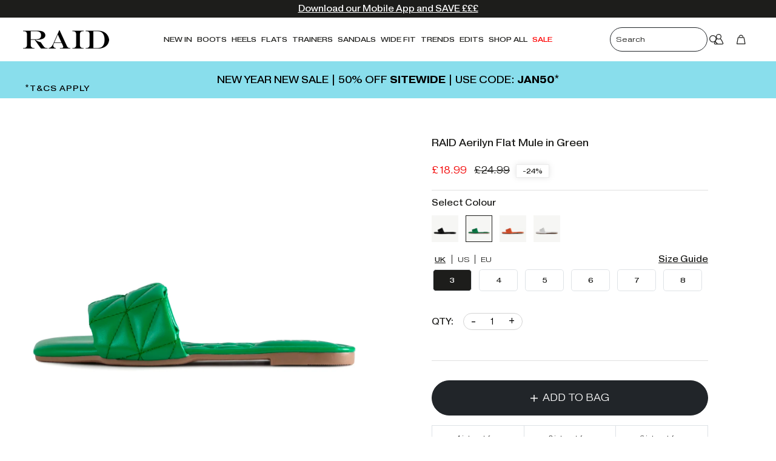

--- FILE ---
content_type: text/html; charset=utf-8
request_url: https://www.raidlondon.com/products/raid-aerilyn-flat-mule-in-green
body_size: 137955
content:
<!doctype html>
<html>

<head>
   <link rel="preload" href="//www.raidlondon.com/cdn/shop/t/150/assets/boost-pfs-core-instant-search.js?v=64906351984239499081712060039" as="script">    
    <link rel="preload" href="//www.raidlondon.com/cdn/shop/t/150/assets/boost-pfs-instant-search.js?v=166740805222467476811712060039" as="script">    
    <link rel="preload" as="style" href="//www.raidlondon.com/cdn/shop/t/150/assets/boost-pfs-instant-search.css?v=146474835330714392691712060039"><link rel="preload" as="style" href="//www.raidlondon.com/cdn/shop/t/150/assets/boost-pfs-custom.css?v=74077863206396312481712060039">
  
  <title>RAID Aerilyn Flat Mule in Green</title>
  <meta charset="utf-8">
  <meta http-equiv="X-UA-Compatible" content="IE=edge,chrome=1">
  <meta name="description" content="Our RAID Aerilyn Flat Mule is the perfect addition to any wardrobe! You can feel comfortable and stylish wherever you go. Slip on this sleek green mule and show off your sense of style! With this classic and chic design, you&#39;ll make a stunning fashion statement that lasts.">
  <link rel="canonical" href="https://www.raidlondon.com/products/raid-aerilyn-flat-mule-in-green">
  <meta name="google-site-verification" content="d1wJjBUvcAzK7dY1vMKxv1Z9jc7aID53Okx9rbnQ8m0" />
  <meta name="viewport" content="width=device-width,initial-scale=1,shrink-to-fit=no">
  

  

  
  <!-- Snap Pixel Code -->
<script type='text/javascript'>
(function(e,t,n){if(e.snaptr)return;var a=e.snaptr=function()
{a.handleRequest?a.handleRequest.apply(a,arguments):a.queue.push(arguments)};
a.queue=[];var s='script';r=t.createElement(s);r.async=!0;
r.src=n;var u=t.getElementsByTagName(s)[0];
u.parentNode.insertBefore(r,u);})(window,document,
'https://sc-static.net/scevent.min.js');

snaptr('init', '6cdff6a1-737f-44b9-aa5e-268a3ddd71e9', {
'user_email': '__INSERT_USER_EMAIL__'
});

snaptr('track', 'PAGE_VIEW');
</script>
<!-- End Snap Pixel Code -->

<!-- Hotjar Tracking Code for https://raidlondon.com --> <script> (function(h,o,t,j,a,r){ h.hj=h.hj||function(){(h.hj.q=h.hj.q||[]).push(arguments)}; h._hjSettings={hjid:3150566,hjsv:6}; a=o.getElementsByTagName('head')[0]; r=o.createElement('script');r.async=1; r.src=t+h._hjSettings.hjid+j+h._hjSettings.hjsv; a.appendChild(r); })(window,document,'https://static.hotjar.com/c/hotjar-','.js?sv='); </script>


<!-- Google tag (gtag.js) -->
<script async src="https://www.googletagmanager.com/gtag/js?id=AW-710851324"></script>
<script>
  window.dataLayer = window.dataLayer || [];
  function gtag(){dataLayer.push(arguments);}
  gtag('js', new Date());

  gtag('config', 'AW-710851324');
</script>
  
  <link rel="apple-touch-icon" sizes="180x180" href="//www.raidlondon.com/cdn/shop/files/Logo_1_180x180.png?v=1629804693">
  <link rel="icon" type="image/png" sizes="32x32" href="//www.raidlondon.com/cdn/shop/files/Logo_1_32x32.png?v=1629804693">
  <link rel="icon" type="image/png" sizes="16x16" href="//www.raidlondon.com/cdn/shop/files/Logo_1_16x16.png?v=1629804693">


  <script>
  const boostSDAssetFileURL = "\/\/www.raidlondon.com\/cdn\/shop\/t\/150\/assets\/boost_sd_assets_file_url.gif?23159";
  window.boostSDAssetFileURL = boostSDAssetFileURL;

  if (window.boostSDAppConfig) {
    window.boostSDAppConfig.generalSettings.custom_js_asset_url = "//www.raidlondon.com/cdn/shop/t/150/assets/boost-sd-custom.js?v=160962118398746674481712060039";
    window.boostSDAppConfig.generalSettings.custom_css_asset_url = "//www.raidlondon.com/cdn/shop/t/150/assets/boost-sd-custom.css?v=72809539502277619291712060039";
  }

  
</script>

    <script>window.performance && window.performance.mark && window.performance.mark('shopify.content_for_header.start');</script><meta name="facebook-domain-verification" content="qecj5h3j6mxlwlxissbcva9pj5glbn">
<meta name="facebook-domain-verification" content="2kxvb7qiekcrxfqv90mkqsgpqsua3r">
<meta name="google-site-verification" content="Mt3YAsml0A0avrePpy-jtKx3C5HJHACpZwOfCYWsFR8">
<meta id="shopify-digital-wallet" name="shopify-digital-wallet" content="/58317144219/digital_wallets/dialog">
<meta name="shopify-checkout-api-token" content="3dde43eb43a8be2efbc9e5ad5142cf84">
<meta id="in-context-paypal-metadata" data-shop-id="58317144219" data-venmo-supported="false" data-environment="production" data-locale="en_US" data-paypal-v4="true" data-currency="GBP">
<link rel="alternate" type="application/json+oembed" href="https://www.raidlondon.com/products/raid-aerilyn-flat-mule-in-green.oembed">
<script async="async" src="/checkouts/internal/preloads.js?locale=en-GB"></script>
<link rel="preconnect" href="https://shop.app" crossorigin="anonymous">
<script async="async" src="https://shop.app/checkouts/internal/preloads.js?locale=en-GB&shop_id=58317144219" crossorigin="anonymous"></script>
<script id="apple-pay-shop-capabilities" type="application/json">{"shopId":58317144219,"countryCode":"GB","currencyCode":"GBP","merchantCapabilities":["supports3DS"],"merchantId":"gid:\/\/shopify\/Shop\/58317144219","merchantName":"RAID London","requiredBillingContactFields":["postalAddress","email","phone"],"requiredShippingContactFields":["postalAddress","email","phone"],"shippingType":"shipping","supportedNetworks":["visa","maestro","masterCard","amex","discover","elo"],"total":{"type":"pending","label":"RAID London","amount":"1.00"},"shopifyPaymentsEnabled":true,"supportsSubscriptions":true}</script>
<script id="shopify-features" type="application/json">{"accessToken":"3dde43eb43a8be2efbc9e5ad5142cf84","betas":["rich-media-storefront-analytics"],"domain":"www.raidlondon.com","predictiveSearch":true,"shopId":58317144219,"locale":"en"}</script>
<script>var Shopify = Shopify || {};
Shopify.shop = "loveraid.myshopify.com";
Shopify.locale = "en";
Shopify.currency = {"active":"GBP","rate":"1.0"};
Shopify.country = "GB";
Shopify.theme = {"name":"Updated Site Clovecode","id":135481622683,"schema_name":"Themekit template theme","schema_version":"1.0.0","theme_store_id":887,"role":"main"};
Shopify.theme.handle = "null";
Shopify.theme.style = {"id":null,"handle":null};
Shopify.cdnHost = "www.raidlondon.com/cdn";
Shopify.routes = Shopify.routes || {};
Shopify.routes.root = "/";</script>
<script type="module">!function(o){(o.Shopify=o.Shopify||{}).modules=!0}(window);</script>
<script>!function(o){function n(){var o=[];function n(){o.push(Array.prototype.slice.apply(arguments))}return n.q=o,n}var t=o.Shopify=o.Shopify||{};t.loadFeatures=n(),t.autoloadFeatures=n()}(window);</script>
<script>
  window.ShopifyPay = window.ShopifyPay || {};
  window.ShopifyPay.apiHost = "shop.app\/pay";
  window.ShopifyPay.redirectState = null;
</script>
<script id="shop-js-analytics" type="application/json">{"pageType":"product"}</script>
<script defer="defer" async type="module" src="//www.raidlondon.com/cdn/shopifycloud/shop-js/modules/v2/client.init-shop-cart-sync_DlSlHazZ.en.esm.js"></script>
<script defer="defer" async type="module" src="//www.raidlondon.com/cdn/shopifycloud/shop-js/modules/v2/chunk.common_D16XZWos.esm.js"></script>
<script type="module">
  await import("//www.raidlondon.com/cdn/shopifycloud/shop-js/modules/v2/client.init-shop-cart-sync_DlSlHazZ.en.esm.js");
await import("//www.raidlondon.com/cdn/shopifycloud/shop-js/modules/v2/chunk.common_D16XZWos.esm.js");

  window.Shopify.SignInWithShop?.initShopCartSync?.({"fedCMEnabled":true,"windoidEnabled":true});

</script>
<script>
  window.Shopify = window.Shopify || {};
  if (!window.Shopify.featureAssets) window.Shopify.featureAssets = {};
  window.Shopify.featureAssets['shop-js'] = {"shop-cart-sync":["modules/v2/client.shop-cart-sync_DKWYiEUO.en.esm.js","modules/v2/chunk.common_D16XZWos.esm.js"],"init-fed-cm":["modules/v2/client.init-fed-cm_vfPMjZAC.en.esm.js","modules/v2/chunk.common_D16XZWos.esm.js"],"init-shop-email-lookup-coordinator":["modules/v2/client.init-shop-email-lookup-coordinator_CR38P6MB.en.esm.js","modules/v2/chunk.common_D16XZWos.esm.js"],"init-shop-cart-sync":["modules/v2/client.init-shop-cart-sync_DlSlHazZ.en.esm.js","modules/v2/chunk.common_D16XZWos.esm.js"],"shop-cash-offers":["modules/v2/client.shop-cash-offers_CJw4IQ6B.en.esm.js","modules/v2/chunk.common_D16XZWos.esm.js","modules/v2/chunk.modal_UwFWkumu.esm.js"],"shop-toast-manager":["modules/v2/client.shop-toast-manager_BY778Uv6.en.esm.js","modules/v2/chunk.common_D16XZWos.esm.js"],"init-windoid":["modules/v2/client.init-windoid_DVhZdEm3.en.esm.js","modules/v2/chunk.common_D16XZWos.esm.js"],"shop-button":["modules/v2/client.shop-button_D2ZzKUPa.en.esm.js","modules/v2/chunk.common_D16XZWos.esm.js"],"avatar":["modules/v2/client.avatar_BTnouDA3.en.esm.js"],"init-customer-accounts-sign-up":["modules/v2/client.init-customer-accounts-sign-up_CQZUmjGN.en.esm.js","modules/v2/client.shop-login-button_Cu5K-F7X.en.esm.js","modules/v2/chunk.common_D16XZWos.esm.js","modules/v2/chunk.modal_UwFWkumu.esm.js"],"pay-button":["modules/v2/client.pay-button_CcBqbGU7.en.esm.js","modules/v2/chunk.common_D16XZWos.esm.js"],"init-shop-for-new-customer-accounts":["modules/v2/client.init-shop-for-new-customer-accounts_B5DR5JTE.en.esm.js","modules/v2/client.shop-login-button_Cu5K-F7X.en.esm.js","modules/v2/chunk.common_D16XZWos.esm.js","modules/v2/chunk.modal_UwFWkumu.esm.js"],"shop-login-button":["modules/v2/client.shop-login-button_Cu5K-F7X.en.esm.js","modules/v2/chunk.common_D16XZWos.esm.js","modules/v2/chunk.modal_UwFWkumu.esm.js"],"shop-follow-button":["modules/v2/client.shop-follow-button_BX8Slf17.en.esm.js","modules/v2/chunk.common_D16XZWos.esm.js","modules/v2/chunk.modal_UwFWkumu.esm.js"],"init-customer-accounts":["modules/v2/client.init-customer-accounts_DjKkmQ2w.en.esm.js","modules/v2/client.shop-login-button_Cu5K-F7X.en.esm.js","modules/v2/chunk.common_D16XZWos.esm.js","modules/v2/chunk.modal_UwFWkumu.esm.js"],"lead-capture":["modules/v2/client.lead-capture_ChWCg7nV.en.esm.js","modules/v2/chunk.common_D16XZWos.esm.js","modules/v2/chunk.modal_UwFWkumu.esm.js"],"checkout-modal":["modules/v2/client.checkout-modal_DPnpVyv-.en.esm.js","modules/v2/chunk.common_D16XZWos.esm.js","modules/v2/chunk.modal_UwFWkumu.esm.js"],"shop-login":["modules/v2/client.shop-login_leRXJtcZ.en.esm.js","modules/v2/chunk.common_D16XZWos.esm.js","modules/v2/chunk.modal_UwFWkumu.esm.js"],"payment-terms":["modules/v2/client.payment-terms_Bp9K0NXD.en.esm.js","modules/v2/chunk.common_D16XZWos.esm.js","modules/v2/chunk.modal_UwFWkumu.esm.js"]};
</script>
<script>(function() {
  var isLoaded = false;
  function asyncLoad() {
    if (isLoaded) return;
    isLoaded = true;
    var urls = ["https:\/\/cdn.shopify.com\/s\/files\/1\/0583\/1714\/4219\/t\/15\/assets\/back834880943.js?shop=loveraid.myshopify.com","https:\/\/cdn.shopify.com\/s\/files\/1\/0583\/1714\/4219\/t\/15\/assets\/liquid275475255.js?shop=loveraid.myshopify.com","https:\/\/intg.snapchat.com\/shopify\/shopify-scevent-init.js?id=6cdff6a1-737f-44b9-aa5e-268a3ddd71e9\u0026shop=loveraid.myshopify.com","https:\/\/dr4qe3ddw9y32.cloudfront.net\/awin-shopify-integration-code.js?aid=19130\u0026v=shopifyApp_4.5.0\u0026ts=1718802007699\u0026shop=loveraid.myshopify.com","https:\/\/cdn.pushowl.com\/latest\/sdks\/pushowl-shopify.js?subdomain=loveraid\u0026environment=production\u0026guid=7b61fdf5-6b25-48e6-a544-9db1c529634d\u0026shop=loveraid.myshopify.com"];
    for (var i = 0; i < urls.length; i++) {
      var s = document.createElement('script');
      s.type = 'text/javascript';
      s.async = true;
      s.src = urls[i];
      var x = document.getElementsByTagName('script')[0];
      x.parentNode.insertBefore(s, x);
    }
  };
  if(window.attachEvent) {
    window.attachEvent('onload', asyncLoad);
  } else {
    window.addEventListener('load', asyncLoad, false);
  }
})();</script>
<script id="__st">var __st={"a":58317144219,"offset":0,"reqid":"2ece0d2a-ca07-4dff-aec2-3e4cbad65e85-1768595977","pageurl":"www.raidlondon.com\/products\/raid-aerilyn-flat-mule-in-green","u":"3bfa6d0633e0","p":"product","rtyp":"product","rid":7615987875995};</script>
<script>window.ShopifyPaypalV4VisibilityTracking = true;</script>
<script id="captcha-bootstrap">!function(){'use strict';const t='contact',e='account',n='new_comment',o=[[t,t],['blogs',n],['comments',n],[t,'customer']],c=[[e,'customer_login'],[e,'guest_login'],[e,'recover_customer_password'],[e,'create_customer']],r=t=>t.map((([t,e])=>`form[action*='/${t}']:not([data-nocaptcha='true']) input[name='form_type'][value='${e}']`)).join(','),a=t=>()=>t?[...document.querySelectorAll(t)].map((t=>t.form)):[];function s(){const t=[...o],e=r(t);return a(e)}const i='password',u='form_key',d=['recaptcha-v3-token','g-recaptcha-response','h-captcha-response',i],f=()=>{try{return window.sessionStorage}catch{return}},m='__shopify_v',_=t=>t.elements[u];function p(t,e,n=!1){try{const o=window.sessionStorage,c=JSON.parse(o.getItem(e)),{data:r}=function(t){const{data:e,action:n}=t;return t[m]||n?{data:e,action:n}:{data:t,action:n}}(c);for(const[e,n]of Object.entries(r))t.elements[e]&&(t.elements[e].value=n);n&&o.removeItem(e)}catch(o){console.error('form repopulation failed',{error:o})}}const l='form_type',E='cptcha';function T(t){t.dataset[E]=!0}const w=window,h=w.document,L='Shopify',v='ce_forms',y='captcha';let A=!1;((t,e)=>{const n=(g='f06e6c50-85a8-45c8-87d0-21a2b65856fe',I='https://cdn.shopify.com/shopifycloud/storefront-forms-hcaptcha/ce_storefront_forms_captcha_hcaptcha.v1.5.2.iife.js',D={infoText:'Protected by hCaptcha',privacyText:'Privacy',termsText:'Terms'},(t,e,n)=>{const o=w[L][v],c=o.bindForm;if(c)return c(t,g,e,D).then(n);var r;o.q.push([[t,g,e,D],n]),r=I,A||(h.body.append(Object.assign(h.createElement('script'),{id:'captcha-provider',async:!0,src:r})),A=!0)});var g,I,D;w[L]=w[L]||{},w[L][v]=w[L][v]||{},w[L][v].q=[],w[L][y]=w[L][y]||{},w[L][y].protect=function(t,e){n(t,void 0,e),T(t)},Object.freeze(w[L][y]),function(t,e,n,w,h,L){const[v,y,A,g]=function(t,e,n){const i=e?o:[],u=t?c:[],d=[...i,...u],f=r(d),m=r(i),_=r(d.filter((([t,e])=>n.includes(e))));return[a(f),a(m),a(_),s()]}(w,h,L),I=t=>{const e=t.target;return e instanceof HTMLFormElement?e:e&&e.form},D=t=>v().includes(t);t.addEventListener('submit',(t=>{const e=I(t);if(!e)return;const n=D(e)&&!e.dataset.hcaptchaBound&&!e.dataset.recaptchaBound,o=_(e),c=g().includes(e)&&(!o||!o.value);(n||c)&&t.preventDefault(),c&&!n&&(function(t){try{if(!f())return;!function(t){const e=f();if(!e)return;const n=_(t);if(!n)return;const o=n.value;o&&e.removeItem(o)}(t);const e=Array.from(Array(32),(()=>Math.random().toString(36)[2])).join('');!function(t,e){_(t)||t.append(Object.assign(document.createElement('input'),{type:'hidden',name:u})),t.elements[u].value=e}(t,e),function(t,e){const n=f();if(!n)return;const o=[...t.querySelectorAll(`input[type='${i}']`)].map((({name:t})=>t)),c=[...d,...o],r={};for(const[a,s]of new FormData(t).entries())c.includes(a)||(r[a]=s);n.setItem(e,JSON.stringify({[m]:1,action:t.action,data:r}))}(t,e)}catch(e){console.error('failed to persist form',e)}}(e),e.submit())}));const S=(t,e)=>{t&&!t.dataset[E]&&(n(t,e.some((e=>e===t))),T(t))};for(const o of['focusin','change'])t.addEventListener(o,(t=>{const e=I(t);D(e)&&S(e,y())}));const B=e.get('form_key'),M=e.get(l),P=B&&M;t.addEventListener('DOMContentLoaded',(()=>{const t=y();if(P)for(const e of t)e.elements[l].value===M&&p(e,B);[...new Set([...A(),...v().filter((t=>'true'===t.dataset.shopifyCaptcha))])].forEach((e=>S(e,t)))}))}(h,new URLSearchParams(w.location.search),n,t,e,['guest_login'])})(!0,!0)}();</script>
<script integrity="sha256-4kQ18oKyAcykRKYeNunJcIwy7WH5gtpwJnB7kiuLZ1E=" data-source-attribution="shopify.loadfeatures" defer="defer" src="//www.raidlondon.com/cdn/shopifycloud/storefront/assets/storefront/load_feature-a0a9edcb.js" crossorigin="anonymous"></script>
<script crossorigin="anonymous" defer="defer" src="//www.raidlondon.com/cdn/shopifycloud/storefront/assets/shopify_pay/storefront-65b4c6d7.js?v=20250812"></script>
<script data-source-attribution="shopify.dynamic_checkout.dynamic.init">var Shopify=Shopify||{};Shopify.PaymentButton=Shopify.PaymentButton||{isStorefrontPortableWallets:!0,init:function(){window.Shopify.PaymentButton.init=function(){};var t=document.createElement("script");t.src="https://www.raidlondon.com/cdn/shopifycloud/portable-wallets/latest/portable-wallets.en.js",t.type="module",document.head.appendChild(t)}};
</script>
<script data-source-attribution="shopify.dynamic_checkout.buyer_consent">
  function portableWalletsHideBuyerConsent(e){var t=document.getElementById("shopify-buyer-consent"),n=document.getElementById("shopify-subscription-policy-button");t&&n&&(t.classList.add("hidden"),t.setAttribute("aria-hidden","true"),n.removeEventListener("click",e))}function portableWalletsShowBuyerConsent(e){var t=document.getElementById("shopify-buyer-consent"),n=document.getElementById("shopify-subscription-policy-button");t&&n&&(t.classList.remove("hidden"),t.removeAttribute("aria-hidden"),n.addEventListener("click",e))}window.Shopify?.PaymentButton&&(window.Shopify.PaymentButton.hideBuyerConsent=portableWalletsHideBuyerConsent,window.Shopify.PaymentButton.showBuyerConsent=portableWalletsShowBuyerConsent);
</script>
<script data-source-attribution="shopify.dynamic_checkout.cart.bootstrap">document.addEventListener("DOMContentLoaded",(function(){function t(){return document.querySelector("shopify-accelerated-checkout-cart, shopify-accelerated-checkout")}if(t())Shopify.PaymentButton.init();else{new MutationObserver((function(e,n){t()&&(Shopify.PaymentButton.init(),n.disconnect())})).observe(document.body,{childList:!0,subtree:!0})}}));
</script>
<link id="shopify-accelerated-checkout-styles" rel="stylesheet" media="screen" href="https://www.raidlondon.com/cdn/shopifycloud/portable-wallets/latest/accelerated-checkout-backwards-compat.css" crossorigin="anonymous">
<style id="shopify-accelerated-checkout-cart">
        #shopify-buyer-consent {
  margin-top: 1em;
  display: inline-block;
  width: 100%;
}

#shopify-buyer-consent.hidden {
  display: none;
}

#shopify-subscription-policy-button {
  background: none;
  border: none;
  padding: 0;
  text-decoration: underline;
  font-size: inherit;
  cursor: pointer;
}

#shopify-subscription-policy-button::before {
  box-shadow: none;
}

      </style>

<script>window.performance && window.performance.mark && window.performance.mark('shopify.content_for_header.end');</script>

  <!-- Header hook for plugins -->
  <link href="//www.raidlondon.com/cdn/shop/t/150/assets/app.css?v=95024599222410493731712060039" rel="stylesheet" type="text/css" media="all" />
  <script src="//www.raidlondon.com/cdn/shop/t/150/assets/jquery-3.6.0.min.js?v=115860211936397945481712060039" type="text/javascript"></script>
  <script src="//www.raidlondon.com/cdn/shop/t/150/assets/app.js?v=130400029764085411861712060039" type="text/javascript"></script>
  <script src="//www.raidlondon.com/cdn/shop/t/150/assets/custom.js?v=45019526534815279991712060039" type="text/javascript"></script>

  <link href="//www.raidlondon.com/cdn/shop/t/150/assets/swym-custom.css?v=173038143563770279531712060039" rel="stylesheet" type="text/css" media="all" />
  

  <style>
    @font-face {
      font-family: "Pragmatica Extended";
      font-weight: 300;
      font-style: normal;
      font-display: swap;
      src: url(' //www.raidlondon.com/cdn/shop/t/150/assets/PragmaticaExtended-Light.woff2?v=142777546797685699921712060039 ') format('woff2'),
      url(' //www.raidlondon.com/cdn/shop/t/150/assets/PragmaticaExtended-Light.woff?v=155733348260013567991712060039 ') format('woff');
    }

    @font-face {
      font-family: "Pragmatica Extended";
      font-weight: 400;
      font-style: normal;
      font-display: swap;
      src: url(' //www.raidlondon.com/cdn/shop/t/150/assets/PragmaticaExtended-Book.woff2?v=120048140586844282211712060039 ') format('woff2'),
      url(' //www.raidlondon.com/cdn/shop/t/150/assets/PragmaticaExtended-Book.woff?v=135743037020929861211712060039 ') format('woff');
    }

    @font-face {
        font-family: 'Pragmatica Extended';
        src: url(//www.raidlondon.com/cdn/shop/t/150/assets/PragmaticaExtended-Bold.woff2?v=142694758092083300611712060039) format('woff2'),
            url(//www.raidlondon.com/cdn/shop/t/150/assets/PragmaticaExtended-Bold.woff?v=31718748713330625781712060039) format('woff');
        font-weight: bold;
        font-style: normal;
        font-display: swap;
    }

    @font-face {
      font-family: "Apercu Pro";
      font-weight: 400;
      font-style: normal;
      font-display: swap;
      src: url(' //www.raidlondon.com/cdn/shop/t/150/assets/ApercuPro.woff2?v=107876016496018410901712060039 ') format('woff2'),
      url(' //www.raidlondon.com/cdn/shop/t/150/assets/ApercuPro.woff?v=152144879329273962401712060039 ') format('woff');
    }
  </style>

  
  <style>
    .ssw-reward-tab {
      display: none !important;
    }
  </style>
  


  
  <link rel="stylesheet" href="https://cdnjs.cloudflare.com/ajax/libs/font-awesome/5.15.2/css/all.min.css">
  <link rel="stylesheet" href="https://cdnjs.cloudflare.com/ajax/libs/photoswipe/4.1.3/photoswipe.css">
  <link rel="stylesheet"
    href="https://cdnjs.cloudflare.com/ajax/libs/photoswipe/4.1.3/default-skin/default-skin.min.css">
  <script src="https://cdnjs.cloudflare.com/ajax/libs/photoswipe/4.1.3/photoswipe.min.js"></script>
  <script src="https://cdnjs.cloudflare.com/ajax/libs/photoswipe/4.1.3/photoswipe-ui-default.min.js"></script>
  

  <!--begin-boost-pfs-filter-css-->
  <link rel="preload stylesheet" href="//www.raidlondon.com/cdn/shop/t/150/assets/boost-pfs-instant-search.css?v=146474835330714392691712060039" as="style"><link href="//www.raidlondon.com/cdn/shop/t/150/assets/boost-pfs-custom.css?v=74077863206396312481712060039" rel="stylesheet" type="text/css" media="all" />
<style data-id="boost-pfs-style">
    .boost-pfs-filter-option-title-text {}

   .boost-pfs-filter-tree-v .boost-pfs-filter-option-title-text:before {}
    .boost-pfs-filter-tree-v .boost-pfs-filter-option.boost-pfs-filter-option-collapsed .boost-pfs-filter-option-title-text:before {}
    .boost-pfs-filter-tree-h .boost-pfs-filter-option-title-heading:before {}

    .boost-pfs-filter-refine-by .boost-pfs-filter-option-title h3 {}

    .boost-pfs-filter-option-content .boost-pfs-filter-option-item-list .boost-pfs-filter-option-item button,
    .boost-pfs-filter-option-content .boost-pfs-filter-option-item-list .boost-pfs-filter-option-item .boost-pfs-filter-button,
    .boost-pfs-filter-option-range-amount input,
    .boost-pfs-filter-tree-v .boost-pfs-filter-refine-by .boost-pfs-filter-refine-by-items .refine-by-item,
    .boost-pfs-filter-refine-by-wrapper-v .boost-pfs-filter-refine-by .boost-pfs-filter-refine-by-items .refine-by-item,
    .boost-pfs-filter-refine-by .boost-pfs-filter-option-title,
    .boost-pfs-filter-refine-by .boost-pfs-filter-refine-by-items .refine-by-item>a,
    .boost-pfs-filter-refine-by>span,
    .boost-pfs-filter-clear,
    .boost-pfs-filter-clear-all{}
    .boost-pfs-filter-tree-h .boost-pfs-filter-pc .boost-pfs-filter-refine-by-items .refine-by-item .boost-pfs-filter-clear .refine-by-type,
    .boost-pfs-filter-refine-by-wrapper-h .boost-pfs-filter-pc .boost-pfs-filter-refine-by-items .refine-by-item .boost-pfs-filter-clear .refine-by-type {}

    .boost-pfs-filter-option-multi-level-collections .boost-pfs-filter-option-multi-level-list .boost-pfs-filter-option-item .boost-pfs-filter-button-arrow .boost-pfs-arrow:before,
    .boost-pfs-filter-option-multi-level-tag .boost-pfs-filter-option-multi-level-list .boost-pfs-filter-option-item .boost-pfs-filter-button-arrow .boost-pfs-arrow:before {}

    .boost-pfs-filter-refine-by-wrapper-v .boost-pfs-filter-refine-by .boost-pfs-filter-refine-by-items .refine-by-item .boost-pfs-filter-clear:after,
    .boost-pfs-filter-refine-by-wrapper-v .boost-pfs-filter-refine-by .boost-pfs-filter-refine-by-items .refine-by-item .boost-pfs-filter-clear:before,
    .boost-pfs-filter-tree-v .boost-pfs-filter-refine-by .boost-pfs-filter-refine-by-items .refine-by-item .boost-pfs-filter-clear:after,
    .boost-pfs-filter-tree-v .boost-pfs-filter-refine-by .boost-pfs-filter-refine-by-items .refine-by-item .boost-pfs-filter-clear:before,
    .boost-pfs-filter-refine-by-wrapper-h .boost-pfs-filter-pc .boost-pfs-filter-refine-by-items .refine-by-item .boost-pfs-filter-clear:after,
    .boost-pfs-filter-refine-by-wrapper-h .boost-pfs-filter-pc .boost-pfs-filter-refine-by-items .refine-by-item .boost-pfs-filter-clear:before,
    .boost-pfs-filter-tree-h .boost-pfs-filter-pc .boost-pfs-filter-refine-by-items .refine-by-item .boost-pfs-filter-clear:after,
    .boost-pfs-filter-tree-h .boost-pfs-filter-pc .boost-pfs-filter-refine-by-items .refine-by-item .boost-pfs-filter-clear:before {}
    .boost-pfs-filter-option-range-slider .noUi-value-horizontal {}

    .boost-pfs-filter-tree-mobile-button button,
    .boost-pfs-filter-top-sorting-mobile button {}
    .boost-pfs-filter-top-sorting-mobile button>span:after {}
  </style>

  <!--end-boost-pfs-filter-css-->

  <link href="//www.raidlondon.com/cdn/shop/t/150/assets/ffc.css?v=62032410364294988101712060039" rel="stylesheet" type="text/css" media="all" />
  <link href="//www.raidlondon.com/cdn/shop/t/150/assets/custom-clove.css?v=77531255668183559521712333787" rel="stylesheet" type="text/css" media="all" />

  <!-- Hotjar Tracking Code for raidlondon.com -->
  <script>
    (function (h, o, t, j, a, r) {
      h.hj = h.hj || function () { (h.hj.q = h.hj.q || []).push(arguments) };
      h._hjSettings = { hjid: 2572785, hjsv: 6 };
      a = o.getElementsByTagName('head')[0];
      r = o.createElement('script'); r.async = 1;
      r.src = t + h._hjSettings.hjid + j + h._hjSettings.hjsv;
      a.appendChild(r);
    })(window, document, 'https://static.hotjar.com/c/hotjar-', '.js?sv=');
  </script>

  


    <link href="//www.raidlondon.com/cdn/shop/t/150/assets/scm-product-label.css?v=48058496397791814391712060039" rel="stylesheet" type="text/css" media="all" />


<script>
if ((typeof SECOMAPP) == 'undefined') {
    var SECOMAPP = {};
}
if ((typeof SECOMAPP.pl) == 'undefined') {
    SECOMAPP.pl = {};
}








SECOMAPP.page = 'product';
SECOMAPP.pl.product = {
    id: 7615987875995,
    published_at: "2024-07-02 11:10:09 +0100",
    price: 1899, 
    compare_at_price: 2499,  
    tags: ["all-prods","brights","Category_Default\/New In","Category_Default\/New In\/New In Flats","Category_Default\/Sandals\/Flat Sandals","city vibes","flat","flat mule","flat sandal","Flats","holiday24","mothers day","mule","Mules","new","new in","newin","RAID","shoes","slide","slider","Sliders","slides","ss23","ss25","women"], 
    variants: [  {
        id: 43261992337563,
        price: 1899 ,
        compare_at_price: 2499  ,
        inventory_quantity: 4  ,
        inventory_management: 'shopify'  ,
        weight: 800  ,
        sku: '5056574664716'  } ,
         {
        id: 43261992370331,
        price: 1899 ,
        compare_at_price: 2499  ,
        inventory_quantity: 7  ,
        inventory_management: 'shopify'  ,
        weight: 800  ,
        sku: '5056574664723'  } ,
         {
        id: 43261992403099,
        price: 1899 ,
        compare_at_price: 2499  ,
        inventory_quantity: 9  ,
        inventory_management: 'shopify'  ,
        weight: 800  ,
        sku: '5056574664730'  } ,
         {
        id: 43261992435867,
        price: 1899 ,
        compare_at_price: 2499  ,
        inventory_quantity: 9  ,
        inventory_management: 'shopify'  ,
        weight: 800  ,
        sku: '5056574664747'  } ,
         {
        id: 43261992468635,
        price: 1899 ,
        compare_at_price: 2499  ,
        inventory_quantity: 5  ,
        inventory_management: 'shopify'  ,
        weight: 800  ,
        sku: '5056574664754'  } ,
         {
        id: 43261992501403,
        price: 1899 ,
        compare_at_price: 2499  ,
        inventory_quantity: 3  ,
        inventory_management: 'shopify'  ,
        weight: 800  ,
        sku: '5056574664761'  } 
        
    ],
    collections: [  291959373979,  315378761883,  297531834523,  291346481307,  291547545755,  275137167515,  275136839835,  304643342491,  291244736667,  289162068123,  275136708763,  275137855643,  275138674843,  275136086171,  275135922331,  283494973595,  275139002523,  670155604348,  274629886107,  ]
};
</script>



    
         <script src="//www.raidlondon.com/cdn/shop/t/150/assets/scm-product-label.js?v=119531873183393654801712060039" type="text/javascript"></script>
    

  <script src="https://cdn-widgetsrepository.yotpo.com/v1/loader/jwCsRUnqwBa4Qyle_uysiw" async></script>
<!-- BEGIN app block: shopify://apps/boost-ai-search-filter/blocks/instant-search-app-embedded/7fc998ae-a150-4367-bab8-505d8a4503f7 --><script type="text/javascript">(function a(){!window.boostWidgetIntegration&&(window.boostWidgetIntegration={});const b=window.boostWidgetIntegration;!b.taeSettings&&(b.taeSettings={});const c=b.taeSettings;c.instantSearch={enabled:!0}})()</script><!-- END app block --><!-- BEGIN app block: shopify://apps/klaviyo-email-marketing-sms/blocks/klaviyo-onsite-embed/2632fe16-c075-4321-a88b-50b567f42507 -->












  <script async src="https://static.klaviyo.com/onsite/js/UZ7uEJ/klaviyo.js?company_id=UZ7uEJ"></script>
  <script>!function(){if(!window.klaviyo){window._klOnsite=window._klOnsite||[];try{window.klaviyo=new Proxy({},{get:function(n,i){return"push"===i?function(){var n;(n=window._klOnsite).push.apply(n,arguments)}:function(){for(var n=arguments.length,o=new Array(n),w=0;w<n;w++)o[w]=arguments[w];var t="function"==typeof o[o.length-1]?o.pop():void 0,e=new Promise((function(n){window._klOnsite.push([i].concat(o,[function(i){t&&t(i),n(i)}]))}));return e}}})}catch(n){window.klaviyo=window.klaviyo||[],window.klaviyo.push=function(){var n;(n=window._klOnsite).push.apply(n,arguments)}}}}();</script>

  
    <script id="viewed_product">
      if (item == null) {
        var _learnq = _learnq || [];

        var MetafieldReviews = null
        var MetafieldYotpoRating = null
        var MetafieldYotpoCount = null
        var MetafieldLooxRating = null
        var MetafieldLooxCount = null
        var okendoProduct = null
        var okendoProductReviewCount = null
        var okendoProductReviewAverageValue = null
        try {
          // The following fields are used for Customer Hub recently viewed in order to add reviews.
          // This information is not part of __kla_viewed. Instead, it is part of __kla_viewed_reviewed_items
          MetafieldReviews = {"rating_count":0};
          MetafieldYotpoRating = null
          MetafieldYotpoCount = null
          MetafieldLooxRating = null
          MetafieldLooxCount = null

          okendoProduct = null
          // If the okendo metafield is not legacy, it will error, which then requires the new json formatted data
          if (okendoProduct && 'error' in okendoProduct) {
            okendoProduct = null
          }
          okendoProductReviewCount = okendoProduct ? okendoProduct.reviewCount : null
          okendoProductReviewAverageValue = okendoProduct ? okendoProduct.reviewAverageValue : null
        } catch (error) {
          console.error('Error in Klaviyo onsite reviews tracking:', error);
        }

        var item = {
          Name: "RAID Aerilyn Flat Mule in Green",
          ProductID: 7615987875995,
          Categories: ["All","All products 24","Boxing Day Sale","Brights","City Vibes","Flat Sandals","Flats","Holiday","Influencer Selection SS23","Last Chance Flats","Mules","New In","New In Flats","RAID","SALE","Sale Flats","Sliders","Summer Time","Women"],
          ImageURL: "https://www.raidlondon.com/cdn/shop/products/Aerilyn_Green_grande.jpg?v=1680000868",
          URL: "https://www.raidlondon.com/products/raid-aerilyn-flat-mule-in-green",
          Brand: "Raid London",
          Price: "£18.99",
          Value: "18.99",
          CompareAtPrice: "£24.99"
        };
        _learnq.push(['track', 'Viewed Product', item]);
        _learnq.push(['trackViewedItem', {
          Title: item.Name,
          ItemId: item.ProductID,
          Categories: item.Categories,
          ImageUrl: item.ImageURL,
          Url: item.URL,
          Metadata: {
            Brand: item.Brand,
            Price: item.Price,
            Value: item.Value,
            CompareAtPrice: item.CompareAtPrice
          },
          metafields:{
            reviews: MetafieldReviews,
            yotpo:{
              rating: MetafieldYotpoRating,
              count: MetafieldYotpoCount,
            },
            loox:{
              rating: MetafieldLooxRating,
              count: MetafieldLooxCount,
            },
            okendo: {
              rating: okendoProductReviewAverageValue,
              count: okendoProductReviewCount,
            }
          }
        }]);
      }
    </script>
  




  <script>
    window.klaviyoReviewsProductDesignMode = false
  </script>







<!-- END app block --><!-- BEGIN app block: shopify://apps/boost-ai-search-filter/blocks/boost-sd-ssr/7fc998ae-a150-4367-bab8-505d8a4503f7 --><script type="text/javascript">"use strict";(()=>{var __typeError=msg=>{throw TypeError(msg)};var __accessCheck=(obj,member,msg)=>member.has(obj)||__typeError("Cannot "+msg);var __privateGet=(obj,member,getter)=>(__accessCheck(obj,member,"read from private field"),getter?getter.call(obj):member.get(obj));var __privateAdd=(obj,member,value)=>member.has(obj)?__typeError("Cannot add the same private member more than once"):member instanceof WeakSet?member.add(obj):member.set(obj,value);var __privateSet=(obj,member,value,setter)=>(__accessCheck(obj,member,"write to private field"),setter?setter.call(obj,value):member.set(obj,value),value);var __privateMethod=(obj,member,method)=>(__accessCheck(obj,member,"access private method"),method);function mergeDeepMutate(target,...sources){if(!target)return target;if(sources.length===0)return target;const isObject=obj=>!!obj&&typeof obj==="object";const isPlainObject=obj=>{if(!isObject(obj))return false;const proto=Object.getPrototypeOf(obj);return proto===Object.prototype||proto===null};for(const source of sources){if(!source)continue;for(const key in source){const sourceValue=source[key];if(!(key in target)){target[key]=sourceValue;continue}const targetValue=target[key];if(Array.isArray(targetValue)&&Array.isArray(sourceValue)){target[key]=targetValue.concat(...sourceValue)}else if(isPlainObject(targetValue)&&isPlainObject(sourceValue)){target[key]=mergeDeepMutate(targetValue,sourceValue)}else{target[key]=sourceValue}}}return target}var _config,_dataObjects,_modules,_cachedModulesByConstructor,_status,_cachedEventListeners,_registryBlockListeners,_readyListeners,_blocks,_Application_instances,extendAppConfigFromModules_fn,extendAppConfigFromGlobalVariables_fn,initializeDataObjects_fn,resetBlocks_fn,loadModuleEventListeners_fn;var Application=class{constructor(config,dataObjects){__privateAdd(this,_Application_instances);__privateAdd(this,_config);__privateAdd(this,_dataObjects);__privateAdd(this,_modules,[]);__privateAdd(this,_cachedModulesByConstructor,new Map);__privateAdd(this,_status,"created");__privateAdd(this,_cachedEventListeners,{});__privateAdd(this,_registryBlockListeners,[]);__privateAdd(this,_readyListeners,[]);this.mode="production";this.logLevel=1;__privateAdd(this,_blocks,{});const boostWidgetIntegration=window.boostWidgetIntegration;__privateSet(this,_config,config||{logLevel:boostWidgetIntegration?.config?.logLevel,env:"production"});this.logLevel=__privateGet(this,_config).logLevel??(this.mode==="production"?2:this.logLevel);if(__privateGet(this,_config).logLevel==null){__privateGet(this,_config).logLevel=this.logLevel}__privateSet(this,_dataObjects,dataObjects||{});this.logger={debug:(...args)=>{if(this.logLevel<=0){console.debug("Boost > [DEBUG] ",...args)}},info:(...args)=>{if(this.logLevel<=1){console.info("Boost > [INFO] ",...args)}},warn:(...args)=>{if(this.logLevel<=2){console.warn("Boost > [WARN] ",...args)}},error:(...args)=>{if(this.logLevel<=3){console.error("Boost > [ERROR] ",...args)}}}}get blocks(){return __privateGet(this,_blocks)}get config(){return __privateGet(this,_config)}get dataObjects(){return __privateGet(this,_dataObjects)}get status(){return __privateGet(this,_status)}get modules(){return __privateGet(this,_modules)}bootstrap(){if(__privateGet(this,_status)==="bootstrapped"){this.logger.warn("Application already bootstrapped");return}if(__privateGet(this,_status)==="started"){this.logger.warn("Application already started");return}__privateMethod(this,_Application_instances,loadModuleEventListeners_fn).call(this);this.dispatchLifecycleEvent({name:"onBeforeAppBootstrap",payload:null});if(__privateGet(this,_config)?.customization?.app?.onBootstrap){__privateGet(this,_config).customization.app.onBootstrap(this)}__privateMethod(this,_Application_instances,extendAppConfigFromModules_fn).call(this);__privateMethod(this,_Application_instances,extendAppConfigFromGlobalVariables_fn).call(this);__privateMethod(this,_Application_instances,initializeDataObjects_fn).call(this);this.assignGlobalVariables();__privateSet(this,_status,"bootstrapped");this.dispatchLifecycleEvent({name:"onAppBootstrap",payload:null})}async initModules(){await Promise.all(__privateGet(this,_modules).map(async module=>{if(!module.shouldInit()){this.logger.info("Module not initialized",module.constructor.name,"shouldInit returned false");return}module.onBeforeModuleInit?.();this.dispatchLifecycleEvent({name:"onBeforeModuleInit",payload:{module}});this.logger.info(`Initializing ${module.constructor.name} module`);try{await module.init();this.dispatchLifecycleEvent({name:"onModuleInit",payload:{module}})}catch(error){this.logger.error(`Error initializing module ${module.constructor.name}:`,error);this.dispatchLifecycleEvent({name:"onModuleError",payload:{module,error:error instanceof Error?error:new Error(String(error))}})}}))}getModule(constructor){const module=__privateGet(this,_cachedModulesByConstructor).get(constructor);if(module&&!module.shouldInit()){return void 0}return module}getModuleByName(name){const module=__privateGet(this,_modules).find(mod=>{const ModuleClass=mod.constructor;return ModuleClass.moduleName===name});if(module&&!module.shouldInit()){return void 0}return module}registerBlock(block){if(!block.id){this.logger.error("Block id is required");return}const blockId=block.id;if(__privateGet(this,_blocks)[blockId]){this.logger.error(`Block with id ${blockId} already exists`);return}__privateGet(this,_blocks)[blockId]=block;if(window.boostWidgetIntegration.blocks){window.boostWidgetIntegration.blocks[blockId]=block}this.dispatchLifecycleEvent({name:"onRegisterBlock",payload:{block}});__privateGet(this,_registryBlockListeners).forEach(listener=>{try{listener(block)}catch(error){this.logger.error("Error in registry block listener:",error)}})}addRegistryBlockListener(listener){__privateGet(this,_registryBlockListeners).push(listener);Object.values(__privateGet(this,_blocks)).forEach(block=>{try{listener(block)}catch(error){this.logger.error("Error in registry block listener for existing block:",error)}})}removeRegistryBlockListener(listener){const index=__privateGet(this,_registryBlockListeners).indexOf(listener);if(index>-1){__privateGet(this,_registryBlockListeners).splice(index,1)}}onReady(handler){if(__privateGet(this,_status)==="started"){try{handler()}catch(error){this.logger.error("Error in ready handler:",error)}}else{__privateGet(this,_readyListeners).push(handler)}}assignGlobalVariables(){if(!window.boostWidgetIntegration){window.boostWidgetIntegration={}}Object.assign(window.boostWidgetIntegration,{TAEApp:this,config:this.config,dataObjects:__privateGet(this,_dataObjects),blocks:this.blocks})}async start(){this.logger.info("Application starting");this.bootstrap();this.dispatchLifecycleEvent({name:"onBeforeAppStart",payload:null});await this.initModules();__privateSet(this,_status,"started");this.dispatchLifecycleEvent({name:"onAppStart",payload:null});__privateGet(this,_readyListeners).forEach(listener=>{try{listener()}catch(error){this.logger.error("Error in ready listener:",error)}});if(__privateGet(this,_config)?.customization?.app?.onStart){__privateGet(this,_config).customization.app.onStart(this)}}destroy(){if(__privateGet(this,_status)!=="started"){this.logger.warn("Application not started yet");return}__privateGet(this,_modules).forEach(module=>{this.dispatchLifecycleEvent({name:"onModuleDestroy",payload:{module}});module.destroy()});__privateSet(this,_modules,[]);__privateMethod(this,_Application_instances,resetBlocks_fn).call(this);__privateSet(this,_status,"destroyed");this.dispatchLifecycleEvent({name:"onAppDestroy",payload:null})}setLogLevel(level){this.logLevel=level;this.updateConfig({logLevel:level})}loadModule(ModuleConstructor){if(!ModuleConstructor){return this}const app=this;const moduleInstance=new ModuleConstructor(app);if(__privateGet(app,_cachedModulesByConstructor).has(ModuleConstructor)){this.logger.warn(`Module ${ModuleConstructor.name} already loaded`);return app}__privateGet(this,_modules).push(moduleInstance);__privateGet(this,_cachedModulesByConstructor).set(ModuleConstructor,moduleInstance);this.logger.info(`Module ${ModuleConstructor.name} already loaded`);return app}updateConfig(newConfig){if(typeof newConfig==="function"){__privateSet(this,_config,newConfig(__privateGet(this,_config)))}else{mergeDeepMutate(__privateGet(this,_config),newConfig)}return this.config}dispatchLifecycleEvent(event){switch(event.name){case"onBeforeAppBootstrap":this.triggerEvent("onBeforeAppBootstrap",event);break;case"onAppBootstrap":this.logger.info("Application bootstrapped");this.triggerEvent("onAppBootstrap",event);break;case"onBeforeModuleInit":this.triggerEvent("onBeforeModuleInit",event);break;case"onModuleInit":this.logger.info(`Module ${event.payload.module.constructor.name} initialized`);this.triggerEvent("onModuleInit",event);break;case"onModuleDestroy":this.logger.info(`Module ${event.payload.module.constructor.name} destroyed`);this.triggerEvent("onModuleDestroy",event);break;case"onBeforeAppStart":this.triggerEvent("onBeforeAppStart",event);break;case"onAppStart":this.logger.info("Application started");this.triggerEvent("onAppStart",event);break;case"onAppDestroy":this.logger.info("Application destroyed");this.triggerEvent("onAppDestroy",event);break;case"onAppError":this.logger.error("Application error",event.payload.error);this.triggerEvent("onAppError",event);break;case"onModuleError":this.logger.error("Module error",event.payload.module.constructor.name,event.payload.error);this.triggerEvent("onModuleError",event);break;case"onRegisterBlock":this.logger.info(`Block registered with id: ${event.payload.block.id}`);this.triggerEvent("onRegisterBlock",event);break;default:this.logger.warn("Unknown lifecycle event",event);break}}triggerEvent(eventName,event){const eventListeners=__privateGet(this,_cachedEventListeners)[eventName];if(eventListeners){eventListeners.forEach(listener=>{try{if(eventName==="onRegisterBlock"&&event.payload&&"block"in event.payload){listener(event.payload.block)}else{listener(event)}}catch(error){this.logger.error(`Error in event listener for ${eventName}:`,error,"Event data:",event)}})}}};_config=new WeakMap;_dataObjects=new WeakMap;_modules=new WeakMap;_cachedModulesByConstructor=new WeakMap;_status=new WeakMap;_cachedEventListeners=new WeakMap;_registryBlockListeners=new WeakMap;_readyListeners=new WeakMap;_blocks=new WeakMap;_Application_instances=new WeakSet;extendAppConfigFromModules_fn=function(){__privateGet(this,_modules).forEach(module=>{const extendAppConfig=module.extendAppConfig;if(extendAppConfig){mergeDeepMutate(__privateGet(this,_config),extendAppConfig)}})};extendAppConfigFromGlobalVariables_fn=function(){const initializedGlobalConfig=window.boostWidgetIntegration?.config;if(initializedGlobalConfig){mergeDeepMutate(__privateGet(this,_config),initializedGlobalConfig)}};initializeDataObjects_fn=function(){__privateGet(this,_modules).forEach(module=>{const dataObject=module.dataObject;if(dataObject){mergeDeepMutate(__privateGet(this,_dataObjects),dataObject)}})};resetBlocks_fn=function(){this.logger.info("Resetting all blocks");__privateSet(this,_blocks,{})};loadModuleEventListeners_fn=function(){__privateSet(this,_cachedEventListeners,{});const eventNames=["onBeforeAppBootstrap","onAppBootstrap","onModuleInit","onModuleDestroy","onBeforeAppStart","onAppStart","onAppDestroy","onAppError","onModuleError","onRegisterBlock"];__privateGet(this,_modules).forEach(module=>{eventNames.forEach(eventName=>{const eventListener=(...args)=>{if(this.status==="bootstrapped"||this.status==="started"){if(!module.shouldInit())return}return module[eventName]?.(...args)};if(typeof eventListener==="function"){if(!__privateGet(this,_cachedEventListeners)[eventName]){__privateGet(this,_cachedEventListeners)[eventName]=[]}if(eventName==="onRegisterBlock"){__privateGet(this,_cachedEventListeners)[eventName]?.push((block=>{eventListener.call(module,block)}))}else{__privateGet(this,_cachedEventListeners)[eventName]?.push(eventListener.bind(module))}}})})};var _app;var Module=class{constructor(app){__privateAdd(this,_app);__privateSet(this,_app,app)}shouldInit(){return true}destroy(){__privateSet(this,_app,void 0)}init(){}get app(){if(!__privateGet(this,_app)){throw new Error("Module not initialized")}return Object.freeze(__privateGet(this,_app))}get extendAppConfig(){return{}}get dataObject(){return{}}};_app=new WeakMap;var _boostTAEApp;var BoostTAEAppModule=class extends Module{constructor(){super(...arguments);__privateAdd(this,_boostTAEApp,null)}get TAEApp(){const boostTAE=getBoostTAE();if(!boostTAE){throw new Error("Boost TAE is not initialized")}__privateSet(this,_boostTAEApp,boostTAE);return __privateGet(this,_boostTAEApp)}get TAEAppConfig(){return this.TAEApp.config}get TAEAppDataObjects(){return this.TAEApp.dataObjects}};_boostTAEApp=new WeakMap;var AdditionalElement=class extends BoostTAEAppModule{get extendAppConfig(){return {additionalElementSettings:Object.assign(
        {
          
            default_sort_order: {"search":"relevance","all":"","291009069211":"manual","275137855643":"extra-sort1-descending","275135856795":"extra-sort1-descending","275136184475":"extra-sort1-descending","275136839835":"extra-sort1-descending","275135922331":"best-selling","283494842523":"best-selling","283494940827":"best-selling","283494973595":"best-selling","283502903451":"best-selling","283502936219":"best-selling","292077830299":"best-selling","292077863067":"best-selling","292077895835":"best-selling"},
          
        }, {"customSortingList":"extra-sort1-descending|best-selling|relevance|manual|price-descending|price-ascending|title-ascending","enableCollectionSearch":false})};}};AdditionalElement.moduleName="AdditionalElement";function getShortenToFullParamMap(){const shortenUrlParamList=getBoostTAE().config?.filterSettings?.shortenUrlParamList;const map={};if(!Array.isArray(shortenUrlParamList)){return map}shortenUrlParamList.forEach(item=>{if(typeof item!=="string")return;const idx=item.lastIndexOf(":");if(idx===-1)return;const full=item.slice(0,idx).trim();const short=item.slice(idx+1).trim();if(full.length>0&&short.length>0){map[short]=full}});return map}function generateUUID(){return "xxxxxxxx-xxxx-xxxx-xxxx-xxxxxxxxxxxx".replace(/[x]/g,function(){const r=Math.random()*16|0;return r.toString(16)});}function getQueryParamByKey(key){const urlParams=new URLSearchParams(window.location.search);return urlParams.get(key)}function convertValueRequestStockStatus(v){if(typeof v==="string"){if(v==="out-of-stock")return false;return true}if(Array.isArray(v)){return v.map(_v=>{if(_v==="out-of-stock"){return false}return true})}return false}function isMobileWidth(){return window.innerWidth<576}function isTabletPortraitMaxWidth(){return window.innerWidth<991}function detectDeviceByWidth(){let result="";if(isMobileWidth()){result+="mobile|"}else{result=result.replace("mobile|","")}if(isTabletPortraitMaxWidth()){result+="tablet_portrait_max"}else{result=result.replace("tablet_portrait_max","")}return result}function getSortBy(){const{generalSettings:{collection_id=0,page="collection",default_sort_by:defaultSortBy}={},additionalElementSettings:{default_sort_order:defaultSortOrder={},customSortingList}={}}=getBoostTAE().config;const defaultSortingList=["relevance","best-selling","manual","title-ascending","title-descending","price-ascending","price-descending","created-ascending","created-descending"];const sortQueryKey=getQueryParamByKey("sort");const sortingList=customSortingList?customSortingList.split("|"):defaultSortingList;if(sortQueryKey&&sortingList.includes(sortQueryKey))return sortQueryKey;const searchPage=page==="search";const collectionPage=page==="collection";if(searchPage)sortingList.splice(sortingList.indexOf("manual"),1);const{all,search}=defaultSortOrder;if(collectionPage){if(collection_id in defaultSortOrder){return defaultSortOrder[collection_id]}else if(all){return all}else if(defaultSortBy){return defaultSortBy}}else if(searchPage){return search||"relevance"}return""}var addParamsLocale=(params={})=>{params.return_all_currency_fields=false;return{...params,currency_rate:window.Shopify?.currency?.rate,currency:window.Shopify?.currency?.active,country:window.Shopify?.country}};var getLocalStorage=key=>{try{const value=localStorage.getItem(key);if(value)return JSON.parse(value);return null}catch{return null}};var setLocalStorage=(key,value)=>{try{localStorage.setItem(key,JSON.stringify(value))}catch(error){getBoostTAE().logger.error("Error setLocalStorage",error)}};var removeLocalStorage=key=>{try{localStorage.removeItem(key)}catch(error){getBoostTAE().logger.error("Error removeLocalStorage",error)}};function roundToNearest50(num){const remainder=num%50;if(remainder>25){return num+(50-remainder)}else{return num-remainder}}function lazyLoadImages(dom){if(!dom)return;const lazyImages=dom.querySelectorAll(".boost-sd__product-image-img[loading='lazy']");lazyImages.forEach(function(img){inViewPortHandler(img.parentElement,element=>{const imgElement=element.querySelector(".boost-sd__product-image-img[loading='lazy']");if(imgElement){imgElement.removeAttribute("loading")}})})}function inViewPortHandler(elements,callback){const observer=new IntersectionObserver(function intersectionObserverCallback(entries,observer2){entries.forEach(function(entry){if(entry.isIntersecting){callback(entry.target);observer2.unobserve(entry.target)}})});if(Array.isArray(elements)){elements.forEach(element=>observer.observe(element))}else{observer.observe(elements)}}var isBadUrl=url=>{try{if(!url){url=getWindowLocation().search}const urlString=typeof url==="string"?url:url.toString();const urlParams=decodeURIComponent(urlString).split("&");let isXSSUrl=false;if(urlParams.length>0){for(let i=0;i<urlParams.length;i++){const param=urlParams[i];isXSSUrl=isBadSearchTerm(param);if(isXSSUrl)break}}return isXSSUrl}catch{return true}};var getWindowLocation=()=>{const href=window.location.href;const escapedHref=href.replace(/%3C/g,"&lt;").replace(/%3E/g,"&gt;");const rebuildHrefArr=[];for(let i=0;i<escapedHref.length;i++){rebuildHrefArr.push(escapedHref.charAt(i))}const rebuildHref=rebuildHrefArr.join("").split("&lt;").join("%3C").split("&gt;").join("%3E");let rebuildSearch="";const hrefWithoutHash=rebuildHref.replace(/#.*$/,"");if(hrefWithoutHash.split("?").length>1){rebuildSearch=hrefWithoutHash.split("?")[1];if(rebuildSearch.length>0){rebuildSearch="?"+rebuildSearch}}return{pathname:window.location.pathname,href:rebuildHref,search:rebuildSearch}};var isBadSearchTerm=term=>{if(typeof term=="string"){term=term.toLowerCase();const domEvents=["img src","script","alert","onabort","popstate","afterprint","beforeprint","beforeunload","blur","canplay","canplaythrough","change","click","contextmenu","copy","cut","dblclick","drag","dragend","dragenter","dragleave","dragover","dragstart","drop","durationchange","ended","error","focus","focusin","focusout","fullscreenchange","fullscreenerror","hashchange","input","invalid","keydown","keypress","keyup","load","loadeddata","loadedmetadata","loadstart","mousedown","mouseenter","mouseleave","mousemove","mouseover","mouseout","mouseout","mouseup","offline","online","pagehide","pageshow","paste","pause","play","playing","progress","ratechange","resize","reset","scroll","search","seeked","seeking","select","show","stalled","submit","suspend","timeupdate","toggle","touchcancel","touchend","touchmove","touchstart","unload","volumechange","waiting","wheel"];const potentialEventRegex=new RegExp(domEvents.join("=|on"));const countOpenTag=(term.match(/</g)||[]).length;const countCloseTag=(term.match(/>/g)||[]).length;const isAlert=(term.match(/alert\(/g)||[]).length;const isConsoleLog=(term.match(/console\.log\(/g)||[]).length;const isExecCommand=(term.match(/execCommand/g)||[]).length;const isCookie=(term.match(/document\.cookie/g)||[]).length;const isJavascript=(term.match(/j.*a.*v.*a.*s.*c.*r.*i.*p.*t/g)||[]).length;const isPotentialEvent=potentialEventRegex.test(term);if(countOpenTag>0&&countCloseTag>0||countOpenTag>1||countCloseTag>1||isAlert||isConsoleLog||isExecCommand||isCookie||isJavascript||isPotentialEvent){return true}}return false};var isCollectionPage=()=>{return getBoostTAE().config.generalSettings?.page==="collection"};var isSearchPage=()=>{return getBoostTAE().config.generalSettings?.page==="search"};var isCartPage=()=>{return getBoostTAE().config.generalSettings?.page==="cart"};var isProductPage=()=>{return getBoostTAE().config.generalSettings?.page==="product"};var isHomePage=()=>{return getBoostTAE().config.generalSettings?.page==="index"};var isVendorPage=()=>{return window.location.pathname.indexOf("/collections/vendors")>-1};var getCurrentPage=()=>{let currentPage="";switch(true){case isCollectionPage():currentPage="collection_page";break;case isSearchPage():currentPage="search_page";break;case isProductPage():currentPage="product_page";break;case isCartPage():currentPage="cart_page";break;case isHomePage():currentPage="home_page";break;default:break}return currentPage};var checkExistFilterOptionParam=()=>{const queryParams=new URLSearchParams(window.location.search);const shortenToFullMap=getShortenToFullParamMap();const hasShortenMap=Object.keys(shortenToFullMap).length>0;for(const[key]of queryParams.entries()){if(key.indexOf("pf_")>-1){return true}if(hasShortenMap&&shortenToFullMap[key]){return true}}return false};function getCustomerId(){return window?.__st?.cid||window?.meta?.page?.customerId||window?.ShopifyAnalytics?.meta?.page?.customerId||window?.ShopifyAnalytics?.lib?.user?.()?.traits()?.uniqToken}function isShopifyTypePage(){return window.location.pathname.indexOf("/collections/types")>-1}var _Analytics=class _Analytics extends BoostTAEAppModule{saveRequestId(type,request_id,bundles=[]){const requestIds=getLocalStorage(_Analytics.STORAGE_KEY_PRE_REQUEST_IDS)||{};requestIds[type]=request_id;if(Array.isArray(bundles)){bundles?.forEach(bundle=>{let placement="";switch(type){case"search":placement=_Analytics.KEY_PLACEMENT_BY_TYPE.search_page;break;case"suggest":placement=_Analytics.KEY_PLACEMENT_BY_TYPE.search_page;break;case"product_page_bundle":placement=_Analytics.KEY_PLACEMENT_BY_TYPE.product_page;break;default:break}requestIds[`${bundle.widgetId||""}_${placement}`]=request_id})}setLocalStorage(_Analytics.STORAGE_KEY_PRE_REQUEST_IDS,requestIds)}savePreAction(type){setLocalStorage(_Analytics.STORAGE_KEY_PRE_ACTION,type)}};_Analytics.moduleName="Analytics";_Analytics.STORAGE_KEY_PRE_REQUEST_IDS="boostSdPreRequestIds";_Analytics.STORAGE_KEY_PRE_ACTION="boostSdPreAction";_Analytics.KEY_PLACEMENT_BY_TYPE={product_page:"product_page",search_page:"search_page",instant_search:"instant_search"};var Analytics=_Analytics;var AppSettings=class extends BoostTAEAppModule{get extendAppConfig(){return {cdn:"https://cdn.boostcommerce.io",bundleUrl:"https://services.mybcapps.com/bc-sf-filter/bundles",productUrl:"https://services.mybcapps.com/bc-sf-filter/products",subscriptionUrl:"https://services.mybcapps.com/bc-sf-filter/subscribe-b2s",taeSettings:window.boostWidgetIntegration?.taeSettings||{instantSearch:{enabled:false}},generalSettings:Object.assign(
  {preview_mode:false,preview_path:"",page:"product",custom_js_asset_url:"",custom_css_asset_url:"",collection_id: 0,collection_handle:"",collection_product_count: 0,...
            {
              
              
                product_id: 7615987875995,
              
            },collection_tags: null,current_tags: null,default_sort_by:"",swatch_extension:"png",no_image_url:"https://cdn.shopify.com/extensions/019b35a9-9a18-7934-9190-6624dad1621c/boost-fe-202/assets/boost-pfs-no-image.jpg",search_term:"",template:"product",currencies:["GBP"],current_currency:"GBP",published_locales:{...
                {"en":true}
              },current_locale:"en"},
  {"enableTrackingOrderRevenue":true,"addCollectionToProductUrl":true}
),translation:{},...
        {
          
          
          
            translation: {"refine":"Filters","refineMobile":"Filters","refineMobileCollapse":"Hide Filter","clear":"Clear","clearAll":"Clear All","viewMore":"View More","viewLess":"View Less","apply":"Apply","applyAll":"Apply All","close":"Close","back":"Back","showLimit":"Show","collectionAll":"All","under":"Under","above":"Above","ratingStar":"Star","ratingStars":"Stars","ratingUp":"& Up","showResult":"Show result","searchOptions":"Search Options","inCollectionSearch":"Search for products in this collection","loadPreviousPage":"Load Previous Page","loadMore":"Load more {{ amountProduct }} Products","loadMoreTotal":"{{ from }} - {{ to }} of {{ total }} Products","search":{"generalTitle":"General Title (when no search term)","resultHeader":"Search results for \"{{ terms }}\"","resultNumber":"Showing {{ count }} results for \"{{ terms }}\"","seeAllProducts":"See all products","resultEmpty":"We're sorry! We couldn't find results for \"{{ terms }}\".{{ breakline }}Don't give up – I'm sure we have something you will LOVE!","resultEmptyWithSuggestion":"Sorry, nothing found for \"{{ terms }}\". Check out these items instead?","searchTotalResult":"Showing {{ count }} result","searchTotalResults":"Showing {{ count }} results","searchPanelProduct":"Products","searchPanelCollection":"Collections","searchPanelPage":"Pages","searchTipsTitle":"Search tips","searchTipsContent":"Please double-check your spelling.{{ breakline }}Use more generic search terms.{{ breakline }}Enter fewer keywords.{{ breakline }}Try searching by product type, model number or product feature or colour.","noSearchResultSearchTermLabel":"Popular searches","noSearchResultProductsLabel":"Trending products","searchBoxOnclickRecentSearchLabel":"Recent searches","searchBoxOnclickSearchTermLabel":"Popular searches","searchBoxOnclickProductsLabel":"Trending products"},"suggestion":{"viewAll":"View all {{ count }} products","didYouMean":"Did you mean: {{ terms }}","searchBoxPlaceholder":"Search","suggestQuery":"Show {{ count }} results for {{ terms }}","instantSearchSuggestionsLabel":"Popular suggestions","instantSearchCollectionsLabel":"Collections","instantSearchProductsLabel":"Products","instantSearchPagesLabel":"Pages","searchBoxOnclickRecentSearchLabel":"Recent searches","searchBoxOnclickSearchTermLabel":"Popular searches","searchBoxOnclickProductsLabel":"Trending products","noSearchResultSearchTermLabel":"Popular searches","noSearchResultProductsLabel":"Trending products"},"error":{"noFilterResult":"Sorry, no products matched your selection","noSearchResult":"Sorry, no products matched the keyword","noProducts":"No products found in this collection","noSuggestionResult":"Sorry, nothing found for \"{{ terms }}\".","noSuggestionProducts":"Sorry, nothing found for \"{{ terms }}\"."},"recommendation":{"homepage-186860":"Most viewed","cartpage-184544":"Check these out before you checkout"},"productItem":{},"quickView":{},"cart":{},"recentlyViewed":{"recentProductHeading":"Recently Viewed Products"},"mostPopular":{"popularProductsHeading":"Popular Products"},"perpage":{},"productCount":{},"pagination":{},"sortingList":{"extra-sort1-descending":"Newest in","best-selling":"Most Popular","relevance":"Relevance","manual":"Manual","price-descending":"Price (High to Low)","price-ascending":"Price (Low to High)","title-ascending":"Alphabetically, A-Z"},"collectionHeader":{},"breadcrumb":{},"sliderProduct":{},"filterOptions":{"filterOption|H9TND8wIT|pf_c_category":"Category","filterOption|H9TND8wIT|pf_t_base_colour":"Base Colour","filterOption|H9TND8wIT|pf_rs1_heel_height_cm":"Heel Height (cm)","filterOption|H9TND8wIT|pf_opt_size":"Size","filterOption|H9TND8wIT|pf_p_price":"Price","filterOption|H9TND8wIT|pf_opt_color":"Colour","filterOption|H9TND8wIT|pf_t_material":"Material","filterOption|H9TND8wIT|pf_v_vendor":"Vendor","filterOption|H9TND8wIT|pf_pt_product_type":"Product Type"},"predictiveBundle":{}},
          
        }
      };}};AppSettings.moduleName="AppSettings";var AssetFilesLoader=class extends BoostTAEAppModule{onAppStart(){this.loadAssetFiles();this.assetLoadingPromise("themeCSS").then(()=>{this.TAEApp.updateConfig({themeCssLoaded:true})});this.assetLoadingPromise("settingsCSS").then(()=>{this.TAEApp.updateConfig({settingsCSSLoaded:true})})}loadAssetFiles(){this.loadThemeCSS();this.loadSettingsCSS();this.loadMainScript();this.loadRTLCSS();this.loadCustomizedCSSAndScript()}loadCustomizedCSSAndScript(){const{assetFilesLoader,templateMetadata}=this.TAEAppConfig;const themeCSSLinkElement=assetFilesLoader.themeCSS.element;const settingCSSLinkElement=assetFilesLoader.settingsCSS.element;const loadResources=()=>{if(this.TAEAppConfig.assetFilesLoader.themeCSS.status!=="loaded"||this.TAEAppConfig.assetFilesLoader.settingsCSS.status!=="loaded")return;if(templateMetadata?.customizeCssUrl){this.loadCSSFile("customizedCSS")}if(templateMetadata?.customizeJsUrl){this.loadScript("customizedScript")}};themeCSSLinkElement?.addEventListener("load",loadResources);settingCSSLinkElement?.addEventListener("load",loadResources)}loadSettingsCSS(){const result=this.loadCSSFile("settingsCSS");return result}loadThemeCSS(){const result=this.loadCSSFile("themeCSS");return result}loadRTLCSS(){const rtlDetected=document.documentElement.getAttribute("dir")==="rtl";if(rtlDetected){const result=this.loadCSSFile("rtlCSS");return result}}loadMainScript(){const result=this.loadScript("mainScript");return result}loadResourceByName(name,options){if(this.TAEAppConfig.assetFilesLoader[name].element)return;const assetsState=this.TAEAppConfig.assetFilesLoader[name];const resourceType=options?.resourceType||assetsState.type;const inStagingEnv=this.TAEAppConfig.env==="staging";let url=options?.url||assetsState.url;if(!url){switch(name){case"themeCSS":url=this.TAEAppConfig.templateMetadata?.themeCssUrl||this.TAEAppConfig.fallback?.themeCssUrl;if(inStagingEnv){url+=`?v=${Date.now()}`}break;case"settingsCSS":url=this.TAEAppConfig.templateMetadata?.settingsCssUrl||this.TAEAppConfig.fallback?.settingsCssUrl;break;case"rtlCSS":{const{themeCSS}=this.TAEAppConfig.assetFilesLoader;if(themeCSS.url){const themeCssUrl=new URL(themeCSS.url);const themeCssPathWithoutFilename=themeCssUrl.pathname.split("/").slice(0,-1).join("/");const rtlCssPath=themeCssPathWithoutFilename+"/rtl.css";url=new URL(rtlCssPath,themeCssUrl.origin).href;if(inStagingEnv){url+=`?v=${Date.now()}`}}break}case"mainScript":url=`${this.TAEAppConfig.cdn}/${"widget-integration"}/${inStagingEnv?"staging":this.TAEAppConfig.templateMetadata?.themeLibVersion}/${"bc-widget-integration.js"}`;if(inStagingEnv){url+=`?v=${Date.now()}`}break;case"customizedCSS":url=this.TAEAppConfig.templateMetadata?.customizeCssUrl;break;case"customizedScript":url=this.TAEAppConfig.templateMetadata?.customizeJsUrl;break}}if(!url)return;if(resourceType==="stylesheet"){const link=document.createElement("link");link.rel="stylesheet";link.type="text/css";link.media="all";link.href=url;document.head.appendChild(link);this.TAEApp.updateConfig({assetFilesLoader:{[name]:{element:link,status:"loading",url}}});link.onload=()=>{this.TAEApp.updateConfig({assetFilesLoader:{[name]:{element:link,status:"loaded",url}}})};link.onerror=()=>{this.TAEApp.updateConfig({assetFilesLoader:{[name]:{element:link,status:"error",url}}})}}else if(resourceType==="script"){const script=document.createElement("script");script.src=url;const strategy=options?.strategy;if(strategy==="async"){script.async=true}else if(strategy==="defer"){script.defer=true}if(assetsState.module){script.type="module"}if(strategy==="async"||strategy==="defer"){const link=document.createElement("link");link.rel="preload";link.as="script";link.href=url;document.head?.appendChild(link)}document.head.appendChild(script);this.TAEApp.updateConfig({assetFilesLoader:{[name]:{element:script,status:"loading",url}}});script.onload=()=>{this.TAEApp.updateConfig({assetFilesLoader:{[name]:{element:script,status:"loaded",url}}})};script.onerror=()=>{this.TAEApp.updateConfig({assetFilesLoader:{[name]:{element:script,status:"error",url}}})};script.onprogress=()=>{this.TAEApp.updateConfig({assetFilesLoader:{[name]:{element:script,status:"loading",url}}})}}}loadCSSFile(name,url){return this.loadResourceByName(name,{url,resourceType:"stylesheet"})}loadScript(name,url,strategy){return this.loadResourceByName(name,{strategy,url,resourceType:"script"})}assetLoadingPromise(name,timeout=5e3){return new Promise((resolve,reject)=>{let timeoutNumber=null;const{assetFilesLoader}=this.TAEAppConfig;const asset=assetFilesLoader[name];if(asset.status==="loaded"){return resolve(true)}if(!asset.element){this.loadResourceByName(name)}const assetElement=this.TAEAppConfig.assetFilesLoader[name]?.element;if(!assetElement){this.TAEApp.logger.warn(`Asset ${name} not foumd`);return resolve(false)}assetElement?.addEventListener("load",()=>{if(timeoutNumber)clearTimeout(timeoutNumber);resolve(true)});assetElement?.addEventListener("error",()=>{if(timeoutNumber)clearTimeout(timeoutNumber);reject(new Error(`Failed to load asset ${name}`))});timeoutNumber=setTimeout(()=>{reject(new Error(`Timeout loading asset ${name}`))},timeout)})}get extendAppConfig(){return{themeCssLoaded:false,settingsCSSLoaded:false,assetFilesLoader:{themeCSS:{type:"stylesheet",element:null,status:"not-initialized",url:null},settingsCSS:{type:"stylesheet",element:null,status:"not-initialized",url:null},rtlCSS:{type:"stylesheet",element:null,status:"not-initialized",url:null},customizedCSS:{type:"stylesheet",element:null,status:"not-initialized",url:null},mainScript:{type:"script",element:null,status:"not-initialized",url:null},customizedScript:{type:"script",element:null,status:"not-initialized",url:null}}}}};AssetFilesLoader.moduleName="AssetFilesLoader";var B2B=class extends BoostTAEAppModule{setQueryParams(urlParams){const{b2b}=this.TAEAppConfig;if(!b2b.enabled)return;urlParams.set("company_location_id",`${b2b.current_company_id}_${b2b.current_location_id}`);const shopifyCurrencySettings=window.Shopify?.currency;if(shopifyCurrencySettings){urlParams.set("currency",shopifyCurrencySettings.active);urlParams.set("currency_rate",shopifyCurrencySettings.rate.toString())}}get extendAppConfig(){return {b2b:Object.assign({enabled:false}, 
        {
          
        }
        )};}};B2B.moduleName="B2B";var _Fallback=class _Fallback extends BoostTAEAppModule{get extendAppConfig(){return{fallback:{containerElement:".boost-sd__filter-product-list",themeCssUrl:"https://cdn.boostcommerce.io/widget-integration/theme/default/1.0.1/main.css",settingsCssUrl:"https://boost-cdn-staging.bc-solutions.net/widget-integration/theme/default/staging/default-settings.css"}}}dispatchEvent(){const enableEvent=new CustomEvent(_Fallback.EVENT_NAME);window.dispatchEvent(enableEvent)}async loadFallbackSectionFromShopify(payload){return fetch(payload.url||`${window.location.origin}/?section_id=${payload.sectionName}`).catch(error=>{this.TAEApp.logger.error("Error loading fallback section from Shopify:",error);throw error}).then(res=>res.text())}get containerElement(){const{containerElement}=this.TAEAppConfig.fallback;if(containerElement instanceof HTMLElement){return containerElement}return document.querySelector(containerElement)}async loadFilterProductFallback(){const{fallback,cdn="https://boost-cdn-prod.bc-solutions.net",templateMetadata}=this.TAEAppConfig;const customizedFallbackSettings=fallback?.customizedTemplate||templateMetadata.customizedFallback;if(customizedFallbackSettings){const{source,templateName,templateURL}=customizedFallbackSettings;switch(source){case"Shopify":{if(!templateName&&!templateURL){this.TAEApp.logger.warn("Both templateName and templateURL are undefined");return}const html=await this.loadFallbackSectionFromShopify({sectionName:templateName,url:templateURL});const container=this.containerElement;if(!container){this.TAEApp.logger.warn("Container element not found for fallback template");return}container.innerHTML=html;this.dispatchEvent();return}default:this.TAEApp.logger.warn(`Unsupported source for customized template: ${source}`);return}}const script=document.createElement("script");script.src=`${cdn}/fallback-theme/1.0.12/boost-sd-fallback-theme.js`;script.defer=true;script.onload=()=>{this.dispatchEvent()};document.body.appendChild(script)}};_Fallback.moduleName="Fallback";_Fallback.EVENT_NAME="boost-sd-enable-product-filter-fallback";var Fallback=_Fallback;var SimplifiedIntegration=class extends BoostTAEAppModule{constructor(){super(...arguments);this.ensurePlaceholder=()=>{const{simplifiedIntegration:{enabled,selectedSelector}}=this.TAEAppConfig;if(enabled&&!!selectedSelector){const container=document.querySelector(selectedSelector);this.TAEApp.logger.info(`Placeholder container found: `,container);if(container&&container instanceof HTMLElement){this.renderPlaceholder(container);this.collectionFilterModule?.initBlock()}else{this.TAEApp.logger.error(`Placeholder container not found: ${selectedSelector}. Please update the selector in Boost's app embed`)}}else if(!this.oldldSICollectionFilterContainerDetected()){this.backwardCompatibilityModule?.legacyUpdateAppStatus("ready")}}}get collectionFilterModule(){return this.TAEApp.getModule(CollectionFilter)}get backwardCompatibilityModule(){return this.TAEApp.getModule(BackwardCompatibilityV1)}get extendAppConfig(){
      
     ;return {simplifiedIntegration:{enabled:false,collectionPage:false,instantSearch:false,productListSelector:{collectionPage:[],searchPage:[]},selectedSelector:"",selectorFromMetafield:"",selectorFromAppEmbed:
            
              ""
            
             || "",allSyncedCollections:
          
            ""
          
         || {syncedCollections:[]},placeholderAdded:false,placeholder:``,isOnboarding:JSON.parse(
            
              "false"
            
           || "false"),neededToHideElements:[]}};}init(){const app=this.TAEApp;const simplifiedIntegration=this.TAEAppConfig.simplifiedIntegration;const{templateMetadata:{integratedTheme={}}}=this.TAEAppConfig;const themeId=window.Shopify?.theme?.id;if(!themeId){app.logger.warn("Theme ID is missing");return}const themeIntegration=integratedTheme[themeId];if(!themeIntegration||Object.keys(themeIntegration).length===0){app.logger.warn("Theme is not integrated with SimplifiedIntegration flow");return}const{collectionPage=false,searchPage=false,instantSearch=false,productListSelector={}}=themeIntegration;const{page:currentPage,collection_id:collectionId=0}=this.TAEAppConfig.generalSettings;const isCollectionPage2=currentPage==="collection";const isSearchPage2=currentPage==="search";if(simplifiedIntegration.isOnboarding){const isCollectionSynced=this.checkSyncedCollection(collectionId);if(!isCollectionSynced){return}}if(isCollectionPage2&&collectionPage||isSearchPage2&&searchPage){const{collectionPage:collectionPageSelectors=[],searchPage:searchPageSelectors=[]}=productListSelector;const selectors=isCollectionPage2?collectionPageSelectors:searchPageSelectors;if(selectors.length===0){this.app.logger.warn("empty selectors");return}const elements=selectors.slice(0,-1);const mainElement=selectors[selectors.length-1];const selector=simplifiedIntegration.selectorFromAppEmbed||mainElement;simplifiedIntegration.neededToHideElements=elements;simplifiedIntegration.selectorFromMetafield=mainElement;simplifiedIntegration.selectedSelector=selector;if(selector){const intervalId=setInterval(()=>{const container=document.querySelector(selector);if(container){this.renderPlaceholder(container);clearInterval(intervalId)}},50)}this.TAEApp.updateConfig({simplifiedIntegration:{...simplifiedIntegration,...themeIntegration,enabled:true}})}if(instantSearch){this.setupISW()}}onAppStart(){document.addEventListener("DOMContentLoaded",()=>{this.ensurePlaceholder()})}oldldSICollectionFilterContainerDetected(){const productFilterBlock=document.querySelector(".boost-sd__filter-product-list");return!!productFilterBlock}checkSyncedCollection(collectionId){const{simplifiedIntegration}=this.TAEAppConfig;const{allSyncedCollections:{syncedCollections}}=simplifiedIntegration;const currentCollectionSynced=syncedCollections?.includes(collectionId);const collectionAllSynced=collectionId===0&&syncedCollections?.length>0;if(!currentCollectionSynced&&!collectionAllSynced){this.TAEApp.logger.warn("collection not synced -> fallback original theme");return false}return true}renderPlaceholder(originalContainer){const{simplifiedIntegration}=this.TAEAppConfig;const placeholder=simplifiedIntegration?.placeholder||"";const placeholderAdded=simplifiedIntegration?.placeholderAdded||false;const neededToHideElements=simplifiedIntegration?.neededToHideElements||[];const selectedSelector=simplifiedIntegration?.selectedSelector||"";if(placeholderAdded){this.TAEApp.logger.warn("placeholder already added");return}originalContainer.style.display="none";this.hideNeededElements();const newProductFilterDiv=document.createElement("div");newProductFilterDiv.innerHTML=placeholder||"";newProductFilterDiv.className="boost-sd__filter-product-list boost-sd__placeholder-product-filter-tree";originalContainer.insertAdjacentElement("afterend",newProductFilterDiv);if(simplifiedIntegration){simplifiedIntegration.placeholderAdded=true;if(neededToHideElements&&selectedSelector){neededToHideElements.push(selectedSelector)}}}hideNeededElements(){const{simplifiedIntegration:{neededToHideElements}}=this.TAEAppConfig;if(neededToHideElements&&neededToHideElements.length>0){this.hideElements(neededToHideElements)}}removePlaceholder(){const{simplifiedIntegration:{placeholderAdded}}=this.TAEAppConfig;if(placeholderAdded){const placeholder=document.querySelector(".boost-sd__placeholder-product-filter-tree");if(placeholder instanceof HTMLElement){placeholder.remove()}}}hideElements(elements){if(!Array.isArray(elements))return;elements.forEach(element=>{const el=document.querySelector(element);if(el instanceof HTMLElement){el.style.display="none"}})}setupISW(){this.TAEApp.updateConfig({taeSettings:{instantSearch:{enabled:true}}})}};SimplifiedIntegration.moduleName="SimplifiedIntegration";var _CollectionFilter=class _CollectionFilter extends BoostTAEAppModule{constructor(){super(...arguments);this.initBlock=async()=>{const filterDom=document.querySelector(".boost-sd__filter-product-list:not(.boost-sd__filter-product-list--ready)");if(!filterDom){this.app.logger.error("Filter DOM not found");this.backwardCompatibilityV1Module?.legacyUpdateAppStatus("ready");return}const appConfig=this.TAEAppConfig;const{customization}=appConfig;if(typeof customization?.filter?.beforeRender==="function"){customization.filter.beforeRender()}const filterDomId=`${this.widgetId}-${generateUUID()}`;filterDom?.classList?.add("boost-sd__filter-product-list--ready");filterDom.id=filterDomId;const urlParams=this.prepareFilterAPIQueryParams();const response=await this.filterAPI(urlParams);const block={id:filterDomId,document:filterDom,widgetId:this.widgetId,defaultSort:urlParams.get("sort")||"",defaultParams:this.filterAPIDefaultParams,filterTree:{options:[]},dynamicBundles:[]};const backwardCompatibilityV1=this.backwardCompatibilityV1Module;backwardCompatibilityV1?.legacyAssignDefaultBlockAttributes(block,filterDom,"filter");const{html,bundles}=response;if(bundles){block.dynamicBundles=bundles}if(response.filter){response.filter.options=this.updateValuesOptions(response.filter.options);block.filterTree=response.filter}try{await Promise.all([this.assetFileLoaderModule?.assetLoadingPromise("themeCSS"),this.assetFileLoaderModule?.assetLoadingPromise("settingsCSS")])}catch{}if(html){filterDom.innerHTML=html}block.cache={[urlParams.toString()]:{...response,timestamp:new Date().getTime()}};this.TAEApp.registerBlock(block);this.saveFilterAPIResponseAnalyticData(response?.meta?.rid,response.bundles);this.syncAppConfigWithFilterAPIResponse(response);this.block=block;this.backwardCompatibilityV1Module?.legacyUpdateAppStatus("ready")}}get backwardCompatibilityV1Module(){return this.TAEApp.getModule(BackwardCompatibilityV1)}get b2bModule(){return this.TAEApp.getModule(B2B)}get fallbackModule(){return this.TAEApp.getModule(Fallback)}get simplifiedIntegrationModule(){return this.TAEApp.getModule(SimplifiedIntegration)}get analyticModule(){return this.TAEApp.getModule(Analytics)}get assetFileLoaderModule(){return this.TAEApp.getModule(AssetFilesLoader)}get extendAppConfig(){return {filterUrl:"https://services.mybcapps.com/bc-sf-filter/filter",filterSettings:Object.assign({swatch_extension:"png",...
        {
          
            swatch_settings: {"black lycra":{"name":"black lycra","type":"one_color","colorCodes":["#000000"],"imageUrl":""},"black patent":{"name":"black patent","type":"one_color","colorCodes":["#000000"],"imageUrl":""},"black pu":{"name":"black pu","type":"one_color","colorCodes":["#000000"],"imageUrl":""},"black satin":{"name":"black satin","type":"one_color","colorCodes":["#000000"],"imageUrl":""},"black suede":{"name":"black suede","type":"one_color","colorCodes":["#000000"],"imageUrl":""},"black towelling":{"name":"black towelling","type":"one_color","colorCodes":["#000000"],"imageUrl":""},"ecru":{"name":"ecru","type":"one_color","colorCodes":["#CECAA3"],"imageUrl":""},"fuchsia":{"name":"fuchsia","type":"one_color","colorCodes":["#FF00FF"],"imageUrl":""},"gold":{"name":"gold","type":"one_color","colorCodes":["#FFD700"],"imageUrl":""},"green":{"name":"green","type":"one_color","colorCodes":["#008000"],"imageUrl":""},"grey":{"name":"grey","type":"one_color","colorCodes":["#989898"],"imageUrl":""},"ivory":{"name":"ivory","type":"one_color","colorCodes":["#FFFFF0"],"imageUrl":""},"khaki":{"name":"khaki","type":"one_color","colorCodes":["#F0E68C"],"imageUrl":""},"lilac":{"name":"lilac","type":"one_color","colorCodes":["#E3AEEF"],"imageUrl":""},"lime":{"name":"lime","type":"one_color","colorCodes":["#00FF00"],"imageUrl":""},"mint":{"name":"mint","type":"one_color","colorCodes":["#BDFCC9"],"imageUrl":""},"navy":{"name":"navy","type":"one_color","colorCodes":["#000080"],"imageUrl":""},"neon fuchsia":{"name":"neon fuchsia","type":"one_color","colorCodes":["#FE5EFF"],"imageUrl":""},"neon orange":{"name":"neon orange","type":"one_color","colorCodes":["#FFA219"],"imageUrl":""},"neon orange lycra":{"name":"neon orange lycra","type":"one_color","colorCodes":["#FFA219"],"imageUrl":""},"neon pink":{"name":"neon pink","type":"one_color","colorCodes":["#FE5EFF"],"imageUrl":""},"neon yellow":{"name":"neon yellow","type":"one_color","colorCodes":["#E9FF42"],"imageUrl":""},"nude":{"name":"nude","type":"one_color","colorCodes":["#E7D8C7"],"imageUrl":""},"off white":{"name":"off white","type":"one_color","colorCodes":["#F1F1EB"],"imageUrl":""},"olive":{"name":"olive","type":"one_color","colorCodes":["#808000"],"imageUrl":""},"orange":{"name":"orange","type":"one_color","colorCodes":["#FF8000"],"imageUrl":""},"orange towelling":{"name":"orange towelling","type":"one_color","colorCodes":["#FF8000"],"imageUrl":""},"peach":{"name":"peach","type":"one_color","colorCodes":["#EBC598"],"imageUrl":""},"peppermint":{"name":"peppermint","type":"one_color","colorCodes":["#DBF5B0"],"imageUrl":""},"pink":{"name":"pink","type":"one_color","colorCodes":["#FFC0CB"],"imageUrl":""},"plum":{"name":"plum","type":"one_color","colorCodes":["#DDA0DD"],"imageUrl":""},"purple":{"name":"purple","type":"one_color","colorCodes":["#800080"],"imageUrl":""},"red":{"name":"red","type":"one_color","colorCodes":["#FF0000"],"imageUrl":""},"sage green":{"name":"sage green","type":"one_color","colorCodes":["#6F8851"],"imageUrl":""},"sand":{"name":"sand","type":"one_color","colorCodes":["#F1DEC4"],"imageUrl":""},"silver":{"name":"silver","type":"one_color","colorCodes":["#C0C0C0"],"imageUrl":""},"stone":{"name":"stone","type":"one_color","colorCodes":["#D0C6AB"],"imageUrl":""},"sunburst orange":{"name":"sunburst orange","type":"one_color","colorCodes":["#E06A0A"],"imageUrl":""},"tan":{"name":"tan","type":"one_color","colorCodes":["#D2B48C"],"imageUrl":""},"teal":{"name":"teal","type":"one_color","colorCodes":["#008080"],"imageUrl":""}},
          
        }}, {"showFilterOptionCount":true,"showRefineBy":false,"showOutOfStockOption":false,"showSingleOption":false,"keepToggleState":true,"changeMobileButtonLabel":false,"sortingAvailableFirst":false,"showLoading":true,"activeScrollToTop":false,"showVariantImageBasedOnSelectedFilter":"","productAndVariantAvailable":true,"availableAfterFiltering":false,"isShortenUrlParam":false,"filterTreeMobileStyle":"style2","filterTreeVerticalStyle":"style-default","filterTreeHorizontalStyle":"style1","stickyFilterOnDesktop":false,"stickyFilterOnMobile":false,"style":{"filterTitleTextColor":"","filterTitleFontSize":"","filterTitleFontWeight":"","filterTitleFontTransform":"","filterTitleFontFamily":"","filterOptionTextColor":"","filterOptionFontSize":"","filterOptionFontFamily":"","filterMobileButtonTextColor":"","filterMobileButtonFontSize":"","filterMobileButtonFontWeight":"","filterMobileButtonFontTransform":"","filterMobileButtonFontFamily":"","filterMobileButtonBackgroundColor":""}})};}get apiEndpoint(){const{filterUrl,searchUrl}=this.app.config;const urlParams=new URLSearchParams(window.location.search);const searchQuery=urlParams.get("q");return isSearchPage()||searchQuery?searchUrl:filterUrl}get widgetId(){const{templateMetadata,generalSettings}=this.TAEAppConfig;const currentPage=generalSettings?.page||"collection";const widgetName=currentPage==="collection"?"collectionFilters":"searchPage";const widgetId=templateMetadata[widgetName]||"default";return widgetId}get filterAPIDefaultParams(){const{shop,templateSettings,templateMetadata,generalSettings,templateId,simplifiedIntegration}=this.TAEAppConfig;const historyParams=this.getHistoryParams();const productPerPage=typeof templateSettings?.themeSettings?.productList?.productsPerPage==="number"?templateSettings.themeSettings.productList.productsPerPage:16;const savedLimit=getLocalStorage(_CollectionFilter.LIMIT);const limit=savedLimit&&!isNaN(Number(savedLimit))?Number(savedLimit):productPerPage;const widgetId=this.widgetId;const isMobileViewport=isMobileWidth();const viewportWidth=window.innerWidth;const showFilterTreeByDefault=templateSettings?.filterSettings?.filterLayout==="vertical"&&templateSettings?.filterSettings?.filterTreeVerticalStyle==="style-default"?true:false;const productPerRow=isMobileViewport?templateSettings?.themeSettings?.productList?.productsPerRowOnMobile||2:templateSettings?.themeSettings?.productList?.productsPerRowOnDesktop||3;const productImageMaxWidth=isMobileViewport?viewportWidth/productPerRow:viewportWidth/(productPerRow+(showFilterTreeByDefault?1:0));const deviceTypeByViewportWidth=detectDeviceByWidth();return {_:"pf",t:Date.now().toString(),sid:generateUUID(),shop:shop.domain,page:Number(historyParams?.page||1),limit,sort:historyParams?.sort||getSortBy(),locale:generalSettings.current_locale,event_type:"init",pg:getCurrentPage(),build_filter_tree:true,collection_scope:generalSettings.collection_id||"0",money_format:shop.money_format,money_format_with_currency:shop.money_format_with_currency,widgetId,viewAs:`grid--${isMobileWidth()?templateSettings?.themeSettings?.productList?.productsPerRowOnMobile||2:templateSettings?.themeSettings?.productList?.productsPerRowOnDesktop||3}`,device:deviceTypeByViewportWidth,first_load:true,productImageWidth:roundToNearest50(productImageMaxWidth),productPerRow,widget_updated_at:templateMetadata?.updatedAt,templateId,current_locale:(window?.Shopify?.routes?.root||"/")?.replace(/\/$/,""),simplifiedIntegration:simplifiedIntegration.enabled||false,customer_id:getCustomerId(),...addParamsLocale()};}syncAppConfigWithFilterAPIResponse(res){const{shop}=this.TAEAppConfig;if(res.meta?.money_format){shop.money_format=res.meta.money_format}if(res.meta?.money_format_with_currency){shop.money_format_with_currency=res.meta.money_format_with_currency}if(res.meta?.currency){shop.currency=res.meta.currency}this.app.updateConfig({shop});this.backwardCompatibilityV1Module?.legacyUpdateAppStatus("ready")}prepareFilterAPIQueryParams(){const{generalSettings,filterSettings,customization}=this.TAEAppConfig;const paramsHistory=this.getHistoryParams();const defaultParams=this.filterAPIDefaultParams;const urlParams=new URLSearchParams;Object.entries(defaultParams).forEach(([key,value])=>{urlParams.set(key,value!==void 0?value.toString():"")});urlParams.set("search_no_result",Object.keys(paramsHistory?.paramMap||{}).length===0?"true":"false");if(paramsHistory?.paramMap){Object.keys(paramsHistory.paramMap).forEach(key=>{paramsHistory.paramMap[key].forEach(v=>urlParams.append(`${key}[]`,key.startsWith(`${defaultParams._}_st_`)?convertValueRequestStockStatus(v).toString():v))})}const searchParams=new URLSearchParams(window.location.search);const searchQuery=searchParams.get("q");if(searchQuery){if(isVendorPage())urlParams.set("vendor",searchQuery);else if(isShopifyTypePage())urlParams.set("product_type",searchQuery);else urlParams.set("q",searchQuery);if(isCollectionPage()){urlParams.set("incollection_search","true");urlParams.set("event_type","incollection_search")}this.setSearchQueryParamsWithSuggetion(urlParams)}if(generalSettings.collection_tags?.length){generalSettings.collection_tags.forEach(tag=>{urlParams.append("tag[]",tag)})}if(filterSettings.sortingAvailableFirst){urlParams.set("sort_first","available")}const availableAfterFiltering=filterSettings?.availableAfterFiltering;const productAndVariantAvailable=filterSettings?.productAndVariantAvailable;const hasFilterParams=Array.from(urlParams.keys()).some(key=>key.startsWith("pf_"));const showAvailable=!availableAfterFiltering&&productAndVariantAvailable?"true":availableAfterFiltering?hasFilterParams?"true":"false":"false";urlParams.set("product_available",showAvailable);urlParams.set("variant_available",showAvailable);this.b2bModule?.setQueryParams(urlParams);if(customization?.filter?.customizedAPIParams){const{customizedAPIParams}=customization.filter;Object.entries(customizedAPIParams).forEach(([key,value])=>{urlParams.set(key,value)})}return urlParams}setSearchQueryParamsWithSuggetion(params){const SUGGESTION_DATA="boostSDSuggestionData";const CLICK_SUGGESTION_TERM="boostSDClickSuggestionTerm";const term=getLocalStorage(CLICK_SUGGESTION_TERM);if(!term)return;const suggestionData=getLocalStorage(SUGGESTION_DATA);if(!suggestionData)return;params.set("query",suggestionData.query);params.set("parent_request_id",suggestionData.id);params.set("suggestion",term);params.set("item_rank",(suggestionData.suggestions.findIndex(item=>item===term)+1).toString());removeLocalStorage(CLICK_SUGGESTION_TERM);removeLocalStorage(SUGGESTION_DATA)}saveFilterAPIResponseAnalyticData(reqId,bundles){const type=isSearchPage()?"search":"filter";const analytic=this.analyticModule;if(reqId){analytic?.saveRequestId(type,reqId);if(bundles){analytic?.saveRequestId(type,reqId,bundles)}}analytic?.savePreAction(type)}formatPercentSaleLabel(to,from=0){let label="";if(!from){label=`under ${to}%`}else if(!to){label=`above ${from}%`}else{label=`${from}% - ${to}%`}return label}updateValuesOptions(options){if(!Array.isArray(options))return options;return options.map(option=>{if(option.filterType==="percent_sale"){option.values=option.values?.map(item=>{item.key=item.key.replace("*-",":").replace("-*",":").replace("-",":");item.label=this.formatPercentSaleLabel(item.to,item.from);return item})}return option})}async filterAPI(params){const appConfig=this.TAEAppConfig;const queryString=params.toString();const response=await fetch(`${this.apiEndpoint}?${queryString}`,{method:"GET"});const HTTP_STATUS_NEED_FALLBACK=[404,413,403,500];if(HTTP_STATUS_NEED_FALLBACK.includes(response.status)){if(appConfig.simplifiedIntegration?.enabled){const simplifiedIntegration=this.simplifiedIntegrationModule;simplifiedIntegration?.hideNeededElements();simplifiedIntegration?.removePlaceholder()}else{this.fallbackModule?.loadFilterProductFallback()}}return response.json()}getHistoryParams(){const url=new URL(window.location.href);const isXSS=isBadUrl(url);if(isXSS){window.location.href=window.location.pathname;return}const rawSearch=url.search;const FILTER_HISTORY_PREFIX="pf_";const DEFAULT_SEPARATOR=",";const REGEX_ESCAPE_PATTERN=/[.*+?^${}()|[\]\\]/g;const{searchParams}=url;const sort=searchParams.get("sort");const page=searchParams.get("page");const paramMap={};const shortenToFullMap=getShortenToFullParamMap();const separator=this.TAEAppConfig.customization?.filter?.customizedAPIParams?.multipleValueSeparator||DEFAULT_SEPARATOR;const escapedSeparator=separator.replace(REGEX_ESCAPE_PATTERN,"\\$&");const encodedSeparator=encodeURIComponent(separator);const escapedEncodedSeparator=encodedSeparator.replace(REGEX_ESCAPE_PATTERN,"\\$&");const splitRegex=new RegExp(`${escapedSeparator}|${escapedEncodedSeparator}`);for(const key of searchParams.keys()){let actualKey=key;let values;if(shortenToFullMap[key]){actualKey=shortenToFullMap[key];const escapedKey=key.replace(REGEX_ESCAPE_PATTERN,"\\$&");const matchResult=rawSearch.match(new RegExp(`[?&]${escapedKey}=([^&]+)`));const rawVal=matchResult?matchResult[1]:"";const parts=rawVal.split(splitRegex);values=parts.map(p=>decodeURIComponent(p.replace(/\+/g," ")))}else{values=searchParams.getAll(key)}if(actualKey.startsWith(FILTER_HISTORY_PREFIX)&&!paramMap[actualKey]){if(actualKey==="pf_tag"){paramMap.tag=values}else{paramMap[actualKey]=values}}}return{paramMap,sort,page}}};_CollectionFilter.moduleName="CollectionFilter";_CollectionFilter.LIMIT="boostSDLimit";_CollectionFilter.LIMIT_SETTING="boostSDLimitSetting";var CollectionFilter=_CollectionFilter;var BackwardCompatibilityV1=class extends BoostTAEAppModule{shouldInit(){const{templateMetadata:{themeLibVersion}={}}=this.TAEAppConfig;if(!themeLibVersion)return true;const feLibMajorVersion=themeLibVersion.split(".")[0];return Number(feLibMajorVersion)<=1}get collectionFilterModule(){return this.TAEApp.getModule(CollectionFilter)}init(){window.boostSDTaeUtils={lazyLoadImages,inViewPortHandler,initCollectionFilter:()=>{setTimeout(()=>{this.collectionFilterModule?.initBlock()})}}}onAppStart(){const app=this.TAEApp;const{env}=this.TAEAppConfig;const mergedCustomizedFilterParams={...(this.TAEAppConfig.customization?.filter?.customizedAPIParams || {}),...(window.boostSdCustomParams || {})};this.TAEApp.updateConfig(config=>{config.customization={...config.customization,filter:{...config.customization?.filter,customizedAPIParams:mergedCustomizedFilterParams}};return config});window.boostSdCustomParams=mergedCustomizedFilterParams;Object.assign(window.boostWidgetIntegration,{generalSettings:{...this.TAEAppConfig.generalSettings,templateId:this.TAEAppConfig.templateId},simplifiedIntegration:this.TAEAppConfig.simplifiedIntegration,taeSettings:this.TAEAppConfig.taeSettings,env,app:{[env]:{customization:{},...this.TAEAppConfig,...window.boostWidgetIntegration.app?.[env]}},customization:{...this.TAEAppConfig.customization,filter:{...this.TAEAppConfig.customization?.filter,customizedAPIParams:mergedCustomizedFilterParams}},regisCustomization:function(fc,scope){if(typeof fc==="function"&&fc.name&&!scope){const functionName=fc.name;window.boostWidgetIntegration.app[env].customization[functionName]=fc}else if(typeof fc==="function"&&fc.name&&scope){window.boostWidgetIntegration.app[env].customization[scope]=window.boostWidgetIntegration.app[env].customization[scope]||{};const functionName=fc.name;window.boostWidgetIntegration.app[env].customization[scope][functionName]=fc}else{app.logger.error("Invalid function or function does not have a name.")}}});Object.assign(window,{boostSDData:this.TAEAppDataObjects})}onBeforeAppStart(){Object.assign(window,{boostWidgetIntegration:{...window.boostWidgetIntegration,status:"initializing"}})}legacyUpdateAppStatus(status){Object.assign(window.boostWidgetIntegration,{status})}legacyIsUsingRecommendationAppV3(){return window.boostSDAppConfig?.themeInfo?.taeFeatures?.recommendation==="installed"}legacyInitRecommendationWidgets(widgets){window.boostWidgetIntegration.app[this.TAEAppConfig.env].recommendationWidgets=widgets}legacyAssignDefaultBlockAttributes(block,blockDOM,blockType){const{templateSettings}=this.app.config;Object.assign(block,{widgetInfo:templateSettings,templateSettings,app:window.boostWidgetIntegration.app?.[this.app.config.env],document:blockDOM,id:blockDOM.id||block.id,blockType:blockType||"filter"});if(!("widgetId"in block)){Object.assign(block,{widgetId:blockDOM.id||block.id})}}};BackwardCompatibilityV1.moduleName="BackwardCompatibilityV1";var BackInStock=class extends BoostTAEAppModule{constructor(){super(...arguments);this.initBlock=()=>{const bisDom=document.createElement("div");bisDom.id="bc-bis";bisDom.className="boost-sd__bis";bisDom.style.display="none";document.body.appendChild(bisDom);this.block={id:"bc-bis",document:bisDom};this.backwardCompatibilityV1Module?.legacyAssignDefaultBlockAttributes(this.block,bisDom,"backInStock");this.TAEApp.registerBlock(this.block)}}get extendAppConfig(){return {klaviyoBISUrl:"https://a.klaviyo.com/client/back-in-stock-subscriptions",backInStock:Object.assign(
  {enabled:false,productSettings:{},displaySettings:{},isTurbo:false},
  
)};}get backwardCompatibilityV1Module(){return this.TAEApp.getModule(BackwardCompatibilityV1)}onModuleInit(){document.addEventListener("DOMContentLoaded",this.initBlock)}onModuleDestroy(){document.removeEventListener("DOMContentLoaded",this.initBlock)}};BackInStock.moduleName="BackInStock";var Cart=class extends BoostTAEAppModule{constructor(){super(...arguments);this.initBlock=()=>{this.block={id:"cart",document:document.body};this.backwardCompatibilityModule?.legacyAssignDefaultBlockAttributes(this.block,this.block.document,"cart");this.TAEApp.registerBlock(this.block)}}get extendAppConfig(){return{customization:{cart:{}}}}get backwardCompatibilityModule(){return this.TAEApp.getModule(BackwardCompatibilityV1)}onModuleInit(){document.addEventListener("DOMContentLoaded",this.initBlock)}onMouduleDestroy(){document.removeEventListener("DOMContentLoaded",this.initBlock)}};Cart.moduleName="Cart";var PreOrder=class extends BoostTAEAppModule{constructor(){super(...arguments);this.initBlock=()=>{const preOrderDom=document.querySelector(".boost-sd__preOrder-container");const{customization,template}=this.TAEAppConfig;if(typeof customization?.preOrder?.beforeRender==="function"){customization.preOrder.beforeRender()}if(!preOrderDom){return}if(typeof template?.preOrderPlaceholder==="string"){preOrderDom.innerHTML=template.preOrderPlaceholder}this.block={id:preOrderDom.id||"bc-pre-order",document:preOrderDom};this.backwardCompatibilityV1Module?.legacyAssignDefaultBlockAttributes(this.block,preOrderDom,"preOrder");this.TAEApp.registerBlock(this.block)}}get extendAppConfig(){return{customization:{preOrder:{}}}}get backwardCompatibilityV1Module(){return this.TAEApp.getModule(BackwardCompatibilityV1)}onModuleInit(){document.addEventListener("DOMContentLoaded",this.initBlock)}onModuleDestroy(){document.removeEventListener("DOMContentLoaded",this.initBlock)}};PreOrder.moduleName="PreOrder";var PredictiveBundle=class extends BoostTAEAppModule{constructor(){super(...arguments);this.initBlock=()=>{const predictiveBundleDom=document.querySelector(".boost-sd-widget-predictive-bundle");if(!predictiveBundleDom){return}this.block={id:predictiveBundleDom.id||"bc-predictive-bundle",document:predictiveBundleDom};this.backwardCompatibilityV1Module?.legacyAssignDefaultBlockAttributes(this.block,predictiveBundleDom,"predictiveBundle");this.TAEApp.registerBlock(this.block)}}get backwardCompatibilityV1Module(){return this.TAEApp.getModule(BackwardCompatibilityV1)}onModuleInit(){document.addEventListener("DOMContentLoaded",this.initBlock)}onModuleDestroy(){document.removeEventListener("DOMContentLoaded",this.initBlock)}};PredictiveBundle.moduleName="PredictiveBundle";var Recommendation=class extends BoostTAEAppModule{constructor(){super(...arguments);this.blocks={};this.initBlocks=()=>{if(this.backwardCompatibilityV1Module?.legacyIsUsingRecommendationAppV3()){this.backwardCompatibilityV1Module?.legacyInitRecommendationWidgets({});return}const{recommendationWidgets}=this.TAEAppConfig;this.backwardCompatibilityV1Module?.legacyInitRecommendationWidgets(recommendationWidgets);
      
      
      
    ;const recommendationWidgetDOMs=document.querySelectorAll('[id^="boost-sd-widget-"]');for(const widgetDOM of recommendationWidgetDOMs){widgetDOM.innerHTML=``;this.initBlock(widgetDOM)}}}get extendAppConfig(){const recommendationWidgets={};
      
      
        
          recommendationWidgets['home-page'] = {"homepage-186860":{"params":{"shop":"loveraid.myshopify.com","recommendationType":"most-viewed","limit":12,"layoutDisplay":"carousel"},"widgetName":"Most viewed","widgetStatus":"draft","widgetDesignSettings":{"widgetId":"homepage-186860","tenantId":"loveraid.myshopify.com","layoutDisplay":"carousel","numberOfProductPerRow":4,"numberOfRecommendProduct":12,"templateType":"customization","themePreview":"","titleAlignment":"left","titleFont":"Poppins","titleFontSize":20,"titleFontStyle":"100","titleTextColor":"#3D4246","titleTextTransform":"capitalize"}}}
        
      
        
          recommendationWidgets['cart-page'] = {"cartpage-184544":{"params":{"shop":"loveraid.myshopify.com","recommendationType":"trending-products","limit":12,"layoutDisplay":"carousel","calculatedBasedOn":"view-events","rangeOfTime":"7-day"},"widgetName":"Check these out before you checkout","widgetStatus":"draft","widgetDesignSettings":{"widgetId":"cartpage-184544","tenantId":"loveraid.myshopify.com","layoutDisplay":"carousel","numberOfProductPerRow":4,"numberOfRecommendProduct":12,"templateType":"customization","themePreview":"","titleAlignment":"left","titleFont":"Poppins","titleFontSize":25,"titleFontStyle":"100","titleTextColor":"#3D4246","titleTextTransform":"capitalize"}}}
        
      
        
          recommendationWidgets['product-page'] = {}
        
      
        
          recommendationWidgets['collection-page'] = {}
        
      
        
          recommendationWidgets['defaultSettings'] = null
        
      
        
      
        
      
    ;return{recommendUrl:"https://services.mybcapps.com/discovery/recommend",recommendationWidgets}}get backwardCompatibilityV1Module(){return this.TAEApp.getModule(BackwardCompatibilityV1)}onModuleInit(){document.addEventListener("DOMContentLoaded",this.initBlocks)}onMouduleDestroy(){document.removeEventListener("DOMContentLoaded",this.initBlocks)}initBlock(dom){const block={id:dom.id,document:dom};this.backwardCompatibilityV1Module?.legacyAssignDefaultBlockAttributes(block,dom,"recommendation");block.widgetId=dom.id?.replace("boost-sd-widget-","");this.TAEApp.registerBlock(block);this.blocks[block.id]=block}};Recommendation.moduleName="Recommendation";var Search=class extends BoostTAEAppModule{constructor(){super(...arguments);this.block={id:"bc-instant-search",document:document.createElement("div")};this.initBlock=()=>{if(!this.enabled)return;const{document:document2,id}=this.block;document2.id=id;window.document.body.appendChild(document2);this.backwardCompatibilityV1Module?.legacyAssignDefaultBlockAttributes(this.block,document2,"instantSearch");this.TAEApp.registerBlock(this.block)}}get backwardCompatibilityV1Module(){return this.TAEApp.getModule(BackwardCompatibilityV1)}get extendAppConfig(){return{searchUrl:"https://services.mybcapps.com/bc-sf-filter/search"}}get enabled(){const{taeSettings,templateId,simplifiedIntegration}=this.TAEAppConfig;const isInstantSearchEnabled=taeSettings?.instantSearch?.enabled&&templateId&&(!simplifiedIntegration.enabled||simplifiedIntegration.instantSearch);return isInstantSearchEnabled}onModuleInit(){document.addEventListener("DOMContentLoaded",this.initBlock)}onMouduleDestroy(){document.removeEventListener("DOMContentLoaded",this.initBlock)}};Search.moduleName="Search";var SEOEnhancement=class extends BoostTAEAppModule{shouldInit(){return this.TAEAppConfig.generalSettings.enableRobot}init(){const robot=document.querySelector('meta[content="noindex,nofollow,nosnippet"]');if(!robot&&(checkExistFilterOptionParam()||getQueryParamByKey("q")&&!isSearchPage())){const meta=document.createElement("meta");meta.name="robots";meta.content="noindex,nofollow,nosnippet";document.head.append(meta)}}get extendAppConfig(){return{generalSettings:{enableRobot:true}}}};SEOEnhancement.moduleName="SEOEnhancement";var ShopifyMetafield=class extends BoostTAEAppModule{get extendAppConfig(){return {shop:{name:"RAID London",url:"https://www.raidlondon.com",domain:"loveraid.myshopify.com",currency:"GBP",money_format: "£{{amount}}",money_format_with_currency: "£{{amount}} GBP"},integration:{},...
        {
          
            integration: Object.assign({}, {}),
          
        }
      };}};ShopifyMetafield.moduleName="ShopifyMetafield";var ShopifyDataObject=class extends BoostTAEAppModule{get dataObject(){return {user: 
        {
          
        }
      ,product:{...(
          
            {"id":7615987875995,"title":"RAID Aerilyn Flat Mule in Green","handle":"raid-aerilyn-flat-mule-in-green","description":"\u003cp data-mce-fragment=\"1\"\u003eOur RAID Aerilyn Flat Mule is the perfect addition to any wardrobe! You can feel comfortable and stylish wherever you go. Slip on this sleek green mule and show off your sense of style! With this classic and chic design, you'll make a stunning fashion statement that lasts.\u003c\/p\u003e","published_at":"2024-07-02T11:10:09+01:00","created_at":"2023-02-27T10:58:02+00:00","vendor":"Raid London","type":"Shoes","tags":["all-prods","brights","Category_Default\/New In","Category_Default\/New In\/New In Flats","Category_Default\/Sandals\/Flat Sandals","city vibes","flat","flat mule","flat sandal","Flats","holiday24","mothers day","mule","Mules","new","new in","newin","RAID","shoes","slide","slider","Sliders","slides","ss23","ss25","women"],"price":1899,"price_min":1899,"price_max":1899,"available":true,"price_varies":false,"compare_at_price":2499,"compare_at_price_min":2499,"compare_at_price_max":2499,"compare_at_price_varies":false,"variants":[{"id":43261992337563,"title":"UK 3","option1":"UK 3","option2":null,"option3":null,"sku":"5056574664716","requires_shipping":true,"taxable":true,"featured_image":null,"available":true,"name":"RAID Aerilyn Flat Mule in Green - UK 3","public_title":"UK 3","options":["UK 3"],"price":1899,"weight":800,"compare_at_price":2499,"inventory_management":"shopify","barcode":"5056574664716","requires_selling_plan":false,"selling_plan_allocations":[]},{"id":43261992370331,"title":"UK 4","option1":"UK 4","option2":null,"option3":null,"sku":"5056574664723","requires_shipping":true,"taxable":true,"featured_image":null,"available":true,"name":"RAID Aerilyn Flat Mule in Green - UK 4","public_title":"UK 4","options":["UK 4"],"price":1899,"weight":800,"compare_at_price":2499,"inventory_management":"shopify","barcode":"5056574664723","requires_selling_plan":false,"selling_plan_allocations":[]},{"id":43261992403099,"title":"UK 5","option1":"UK 5","option2":null,"option3":null,"sku":"5056574664730","requires_shipping":true,"taxable":true,"featured_image":null,"available":true,"name":"RAID Aerilyn Flat Mule in Green - UK 5","public_title":"UK 5","options":["UK 5"],"price":1899,"weight":800,"compare_at_price":2499,"inventory_management":"shopify","barcode":"5056574664730","requires_selling_plan":false,"selling_plan_allocations":[]},{"id":43261992435867,"title":"UK 6","option1":"UK 6","option2":null,"option3":null,"sku":"5056574664747","requires_shipping":true,"taxable":true,"featured_image":null,"available":true,"name":"RAID Aerilyn Flat Mule in Green - UK 6","public_title":"UK 6","options":["UK 6"],"price":1899,"weight":800,"compare_at_price":2499,"inventory_management":"shopify","barcode":"5056574664747","requires_selling_plan":false,"selling_plan_allocations":[]},{"id":43261992468635,"title":"UK 7","option1":"UK 7","option2":null,"option3":null,"sku":"5056574664754","requires_shipping":true,"taxable":true,"featured_image":null,"available":true,"name":"RAID Aerilyn Flat Mule in Green - UK 7","public_title":"UK 7","options":["UK 7"],"price":1899,"weight":800,"compare_at_price":2499,"inventory_management":"shopify","barcode":"5056574664754","requires_selling_plan":false,"selling_plan_allocations":[]},{"id":43261992501403,"title":"UK 8","option1":"UK 8","option2":null,"option3":null,"sku":"5056574664761","requires_shipping":true,"taxable":true,"featured_image":null,"available":true,"name":"RAID Aerilyn Flat Mule in Green - UK 8","public_title":"UK 8","options":["UK 8"],"price":1899,"weight":800,"compare_at_price":2499,"inventory_management":"shopify","barcode":"5056574664761","requires_selling_plan":false,"selling_plan_allocations":[]}],"images":["\/\/www.raidlondon.com\/cdn\/shop\/products\/Aerilyn_Green.jpg?v=1680000868","\/\/www.raidlondon.com\/cdn\/shop\/products\/Aerilyn_Green_2.jpg?v=1680000868","\/\/www.raidlondon.com\/cdn\/shop\/products\/Aerilyn_Green_1.jpg?v=1680000868","\/\/www.raidlondon.com\/cdn\/shop\/products\/Aerilyn_Green_3.jpg?v=1680000868","\/\/www.raidlondon.com\/cdn\/shop\/products\/Aerilyn_Green_4.jpg?v=1680000868","\/\/www.raidlondon.com\/cdn\/shop\/products\/Aerilyn_Green_5.jpg?v=1680000868"],"featured_image":"\/\/www.raidlondon.com\/cdn\/shop\/products\/Aerilyn_Green.jpg?v=1680000868","options":["Size"],"media":[{"alt":null,"id":27858906185883,"position":1,"preview_image":{"aspect_ratio":1.0,"height":1500,"width":1500,"src":"\/\/www.raidlondon.com\/cdn\/shop\/products\/Aerilyn_Green.jpg?v=1680000868"},"aspect_ratio":1.0,"height":1500,"media_type":"image","src":"\/\/www.raidlondon.com\/cdn\/shop\/products\/Aerilyn_Green.jpg?v=1680000868","width":1500},{"alt":null,"id":27762246156443,"position":2,"preview_image":{"aspect_ratio":1.0,"height":1500,"width":1500,"src":"\/\/www.raidlondon.com\/cdn\/shop\/products\/Aerilyn_Green_2.jpg?v=1680000868"},"aspect_ratio":1.0,"height":1500,"media_type":"image","src":"\/\/www.raidlondon.com\/cdn\/shop\/products\/Aerilyn_Green_2.jpg?v=1680000868","width":1500},{"alt":null,"id":27762246123675,"position":3,"preview_image":{"aspect_ratio":1.0,"height":1500,"width":1500,"src":"\/\/www.raidlondon.com\/cdn\/shop\/products\/Aerilyn_Green_1.jpg?v=1680000868"},"aspect_ratio":1.0,"height":1500,"media_type":"image","src":"\/\/www.raidlondon.com\/cdn\/shop\/products\/Aerilyn_Green_1.jpg?v=1680000868","width":1500},{"alt":null,"id":27762246189211,"position":4,"preview_image":{"aspect_ratio":1.0,"height":1500,"width":1500,"src":"\/\/www.raidlondon.com\/cdn\/shop\/products\/Aerilyn_Green_3.jpg?v=1680000868"},"aspect_ratio":1.0,"height":1500,"media_type":"image","src":"\/\/www.raidlondon.com\/cdn\/shop\/products\/Aerilyn_Green_3.jpg?v=1680000868","width":1500},{"alt":null,"id":27762246221979,"position":5,"preview_image":{"aspect_ratio":1.0,"height":1500,"width":1500,"src":"\/\/www.raidlondon.com\/cdn\/shop\/products\/Aerilyn_Green_4.jpg?v=1680000868"},"aspect_ratio":1.0,"height":1500,"media_type":"image","src":"\/\/www.raidlondon.com\/cdn\/shop\/products\/Aerilyn_Green_4.jpg?v=1680000868","width":1500},{"alt":null,"id":27762246254747,"position":6,"preview_image":{"aspect_ratio":1.0,"height":1500,"width":1500,"src":"\/\/www.raidlondon.com\/cdn\/shop\/products\/Aerilyn_Green_5.jpg?v=1680000868"},"aspect_ratio":1.0,"height":1500,"media_type":"image","src":"\/\/www.raidlondon.com\/cdn\/shop\/products\/Aerilyn_Green_5.jpg?v=1680000868","width":1500}],"requires_selling_plan":false,"selling_plan_groups":[],"content":"\u003cp data-mce-fragment=\"1\"\u003eOur RAID Aerilyn Flat Mule is the perfect addition to any wardrobe! You can feel comfortable and stylish wherever you go. Slip on this sleek green mule and show off your sense of style! With this classic and chic design, you'll make a stunning fashion statement that lasts.\u003c\/p\u003e"}
          
         || {})}};}};ShopifyDataObject.moduleName="ShopifyDataObject";var TemplateManagement=class extends BoostTAEAppModule{get extendAppConfig(){const templateId=
      
        ""
       || "";const templateMetadata=
      
      
        ""
      
       || {};const templateSettings=
    
    
      ""
    
     || {};const template={};
    
    
      
      
      
      
      
      
      
      
      
      
      
      
      
      
      
      
      
      
      
      
      
      
      
      
      
      
      
      
      
      
      
      
      
      
      
      
      
      
      
      
      
      
      
      
      
      
      
      
      
      
      
      
      
      
    ;return{templateUrl:"https://services.mybcapps.com/bc-sf-filter/ssr-template",templateId,templateMetadata,template,templateSettings}}};TemplateManagement.moduleName="TemplateManagement";var VolumeBundle=class extends BoostTAEAppModule{constructor(){super(...arguments);this.initBlock=()=>{const volumeBundleDom=document.querySelector(".boost-sd__widget-volume-bundle");if(!volumeBundleDom){return}this.block={id:volumeBundleDom.id||"bc-volume-bundle",document:volumeBundleDom};this.backwardCompatibilityV1Module?.legacyAssignDefaultBlockAttributes(this.block,volumeBundleDom,"volumeBundle");this.TAEApp.registerBlock(this.block)}}get backwardCompatibilityV1Module(){return this.TAEApp.getModule(BackwardCompatibilityV1)}onModuleInit(){document.addEventListener("DOMContentLoaded",this.initBlock)}onModuleDestroy(){document.removeEventListener("DOMContentLoaded",this.initBlock)}};VolumeBundle.moduleName="VolumeBundle";var application=new Application().loadModule(AppSettings).loadModule(ShopifyDataObject).loadModule(ShopifyMetafield).loadModule(TemplateManagement).loadModule(CollectionFilter).loadModule(AdditionalElement).loadModule(Search).loadModule(Recommendation).loadModule(Cart).loadModule(Analytics).loadModule(B2B).loadModule(BackInStock).loadModule(VolumeBundle).loadModule(PredictiveBundle).loadModule(PreOrder).loadModule(SimplifiedIntegration).loadModule(SEOEnhancement).loadModule(Fallback).loadModule(AssetFilesLoader).loadModule(BackwardCompatibilityV1);application.start();function getBoostTAE(){return application}})();</script><style>.boost-sd__filter-product-list img[loading=lazy]{display:none}</style><!-- END app block --><meta property="og:image" content="https://cdn.shopify.com/s/files/1/0583/1714/4219/products/Aerilyn_Green.jpg?v=1680000868" />
<meta property="og:image:secure_url" content="https://cdn.shopify.com/s/files/1/0583/1714/4219/products/Aerilyn_Green.jpg?v=1680000868" />
<meta property="og:image:width" content="1500" />
<meta property="og:image:height" content="1500" />
<link href="https://monorail-edge.shopifysvc.com" rel="dns-prefetch">
<script>(function(){if ("sendBeacon" in navigator && "performance" in window) {try {var session_token_from_headers = performance.getEntriesByType('navigation')[0].serverTiming.find(x => x.name == '_s').description;} catch {var session_token_from_headers = undefined;}var session_cookie_matches = document.cookie.match(/_shopify_s=([^;]*)/);var session_token_from_cookie = session_cookie_matches && session_cookie_matches.length === 2 ? session_cookie_matches[1] : "";var session_token = session_token_from_headers || session_token_from_cookie || "";function handle_abandonment_event(e) {var entries = performance.getEntries().filter(function(entry) {return /monorail-edge.shopifysvc.com/.test(entry.name);});if (!window.abandonment_tracked && entries.length === 0) {window.abandonment_tracked = true;var currentMs = Date.now();var navigation_start = performance.timing.navigationStart;var payload = {shop_id: 58317144219,url: window.location.href,navigation_start,duration: currentMs - navigation_start,session_token,page_type: "product"};window.navigator.sendBeacon("https://monorail-edge.shopifysvc.com/v1/produce", JSON.stringify({schema_id: "online_store_buyer_site_abandonment/1.1",payload: payload,metadata: {event_created_at_ms: currentMs,event_sent_at_ms: currentMs}}));}}window.addEventListener('pagehide', handle_abandonment_event);}}());</script>
<script id="web-pixels-manager-setup">(function e(e,d,r,n,o){if(void 0===o&&(o={}),!Boolean(null===(a=null===(i=window.Shopify)||void 0===i?void 0:i.analytics)||void 0===a?void 0:a.replayQueue)){var i,a;window.Shopify=window.Shopify||{};var t=window.Shopify;t.analytics=t.analytics||{};var s=t.analytics;s.replayQueue=[],s.publish=function(e,d,r){return s.replayQueue.push([e,d,r]),!0};try{self.performance.mark("wpm:start")}catch(e){}var l=function(){var e={modern:/Edge?\/(1{2}[4-9]|1[2-9]\d|[2-9]\d{2}|\d{4,})\.\d+(\.\d+|)|Firefox\/(1{2}[4-9]|1[2-9]\d|[2-9]\d{2}|\d{4,})\.\d+(\.\d+|)|Chrom(ium|e)\/(9{2}|\d{3,})\.\d+(\.\d+|)|(Maci|X1{2}).+ Version\/(15\.\d+|(1[6-9]|[2-9]\d|\d{3,})\.\d+)([,.]\d+|)( \(\w+\)|)( Mobile\/\w+|) Safari\/|Chrome.+OPR\/(9{2}|\d{3,})\.\d+\.\d+|(CPU[ +]OS|iPhone[ +]OS|CPU[ +]iPhone|CPU IPhone OS|CPU iPad OS)[ +]+(15[._]\d+|(1[6-9]|[2-9]\d|\d{3,})[._]\d+)([._]\d+|)|Android:?[ /-](13[3-9]|1[4-9]\d|[2-9]\d{2}|\d{4,})(\.\d+|)(\.\d+|)|Android.+Firefox\/(13[5-9]|1[4-9]\d|[2-9]\d{2}|\d{4,})\.\d+(\.\d+|)|Android.+Chrom(ium|e)\/(13[3-9]|1[4-9]\d|[2-9]\d{2}|\d{4,})\.\d+(\.\d+|)|SamsungBrowser\/([2-9]\d|\d{3,})\.\d+/,legacy:/Edge?\/(1[6-9]|[2-9]\d|\d{3,})\.\d+(\.\d+|)|Firefox\/(5[4-9]|[6-9]\d|\d{3,})\.\d+(\.\d+|)|Chrom(ium|e)\/(5[1-9]|[6-9]\d|\d{3,})\.\d+(\.\d+|)([\d.]+$|.*Safari\/(?![\d.]+ Edge\/[\d.]+$))|(Maci|X1{2}).+ Version\/(10\.\d+|(1[1-9]|[2-9]\d|\d{3,})\.\d+)([,.]\d+|)( \(\w+\)|)( Mobile\/\w+|) Safari\/|Chrome.+OPR\/(3[89]|[4-9]\d|\d{3,})\.\d+\.\d+|(CPU[ +]OS|iPhone[ +]OS|CPU[ +]iPhone|CPU IPhone OS|CPU iPad OS)[ +]+(10[._]\d+|(1[1-9]|[2-9]\d|\d{3,})[._]\d+)([._]\d+|)|Android:?[ /-](13[3-9]|1[4-9]\d|[2-9]\d{2}|\d{4,})(\.\d+|)(\.\d+|)|Mobile Safari.+OPR\/([89]\d|\d{3,})\.\d+\.\d+|Android.+Firefox\/(13[5-9]|1[4-9]\d|[2-9]\d{2}|\d{4,})\.\d+(\.\d+|)|Android.+Chrom(ium|e)\/(13[3-9]|1[4-9]\d|[2-9]\d{2}|\d{4,})\.\d+(\.\d+|)|Android.+(UC? ?Browser|UCWEB|U3)[ /]?(15\.([5-9]|\d{2,})|(1[6-9]|[2-9]\d|\d{3,})\.\d+)\.\d+|SamsungBrowser\/(5\.\d+|([6-9]|\d{2,})\.\d+)|Android.+MQ{2}Browser\/(14(\.(9|\d{2,})|)|(1[5-9]|[2-9]\d|\d{3,})(\.\d+|))(\.\d+|)|K[Aa][Ii]OS\/(3\.\d+|([4-9]|\d{2,})\.\d+)(\.\d+|)/},d=e.modern,r=e.legacy,n=navigator.userAgent;return n.match(d)?"modern":n.match(r)?"legacy":"unknown"}(),u="modern"===l?"modern":"legacy",c=(null!=n?n:{modern:"",legacy:""})[u],f=function(e){return[e.baseUrl,"/wpm","/b",e.hashVersion,"modern"===e.buildTarget?"m":"l",".js"].join("")}({baseUrl:d,hashVersion:r,buildTarget:u}),m=function(e){var d=e.version,r=e.bundleTarget,n=e.surface,o=e.pageUrl,i=e.monorailEndpoint;return{emit:function(e){var a=e.status,t=e.errorMsg,s=(new Date).getTime(),l=JSON.stringify({metadata:{event_sent_at_ms:s},events:[{schema_id:"web_pixels_manager_load/3.1",payload:{version:d,bundle_target:r,page_url:o,status:a,surface:n,error_msg:t},metadata:{event_created_at_ms:s}}]});if(!i)return console&&console.warn&&console.warn("[Web Pixels Manager] No Monorail endpoint provided, skipping logging."),!1;try{return self.navigator.sendBeacon.bind(self.navigator)(i,l)}catch(e){}var u=new XMLHttpRequest;try{return u.open("POST",i,!0),u.setRequestHeader("Content-Type","text/plain"),u.send(l),!0}catch(e){return console&&console.warn&&console.warn("[Web Pixels Manager] Got an unhandled error while logging to Monorail."),!1}}}}({version:r,bundleTarget:l,surface:e.surface,pageUrl:self.location.href,monorailEndpoint:e.monorailEndpoint});try{o.browserTarget=l,function(e){var d=e.src,r=e.async,n=void 0===r||r,o=e.onload,i=e.onerror,a=e.sri,t=e.scriptDataAttributes,s=void 0===t?{}:t,l=document.createElement("script"),u=document.querySelector("head"),c=document.querySelector("body");if(l.async=n,l.src=d,a&&(l.integrity=a,l.crossOrigin="anonymous"),s)for(var f in s)if(Object.prototype.hasOwnProperty.call(s,f))try{l.dataset[f]=s[f]}catch(e){}if(o&&l.addEventListener("load",o),i&&l.addEventListener("error",i),u)u.appendChild(l);else{if(!c)throw new Error("Did not find a head or body element to append the script");c.appendChild(l)}}({src:f,async:!0,onload:function(){if(!function(){var e,d;return Boolean(null===(d=null===(e=window.Shopify)||void 0===e?void 0:e.analytics)||void 0===d?void 0:d.initialized)}()){var d=window.webPixelsManager.init(e)||void 0;if(d){var r=window.Shopify.analytics;r.replayQueue.forEach((function(e){var r=e[0],n=e[1],o=e[2];d.publishCustomEvent(r,n,o)})),r.replayQueue=[],r.publish=d.publishCustomEvent,r.visitor=d.visitor,r.initialized=!0}}},onerror:function(){return m.emit({status:"failed",errorMsg:"".concat(f," has failed to load")})},sri:function(e){var d=/^sha384-[A-Za-z0-9+/=]+$/;return"string"==typeof e&&d.test(e)}(c)?c:"",scriptDataAttributes:o}),m.emit({status:"loading"})}catch(e){m.emit({status:"failed",errorMsg:(null==e?void 0:e.message)||"Unknown error"})}}})({shopId: 58317144219,storefrontBaseUrl: "https://www.raidlondon.com",extensionsBaseUrl: "https://extensions.shopifycdn.com/cdn/shopifycloud/web-pixels-manager",monorailEndpoint: "https://monorail-edge.shopifysvc.com/unstable/produce_batch",surface: "storefront-renderer",enabledBetaFlags: ["2dca8a86"],webPixelsConfigList: [{"id":"1427210620","configuration":"{\"config\":\"{\\\"pixel_id\\\":\\\"GT-T53QNQMP\\\",\\\"target_country\\\":\\\"GB\\\",\\\"gtag_events\\\":[{\\\"type\\\":\\\"view_item\\\",\\\"action_label\\\":\\\"MC-32KMLFWWYQ\\\"},{\\\"type\\\":\\\"purchase\\\",\\\"action_label\\\":\\\"MC-32KMLFWWYQ\\\"},{\\\"type\\\":\\\"page_view\\\",\\\"action_label\\\":\\\"MC-32KMLFWWYQ\\\"}],\\\"enable_monitoring_mode\\\":false}\"}","eventPayloadVersion":"v1","runtimeContext":"OPEN","scriptVersion":"b2a88bafab3e21179ed38636efcd8a93","type":"APP","apiClientId":1780363,"privacyPurposes":[],"dataSharingAdjustments":{"protectedCustomerApprovalScopes":["read_customer_address","read_customer_email","read_customer_name","read_customer_personal_data","read_customer_phone"]}},{"id":"314605723","configuration":"{\"pixel_id\":\"778598159192668\",\"pixel_type\":\"facebook_pixel\",\"metaapp_system_user_token\":\"-\"}","eventPayloadVersion":"v1","runtimeContext":"OPEN","scriptVersion":"ca16bc87fe92b6042fbaa3acc2fbdaa6","type":"APP","apiClientId":2329312,"privacyPurposes":["ANALYTICS","MARKETING","SALE_OF_DATA"],"dataSharingAdjustments":{"protectedCustomerApprovalScopes":["read_customer_address","read_customer_email","read_customer_name","read_customer_personal_data","read_customer_phone"]}},{"id":"136380571","configuration":"{\"subdomain\": \"loveraid\"}","eventPayloadVersion":"v1","runtimeContext":"STRICT","scriptVersion":"69e1bed23f1568abe06fb9d113379033","type":"APP","apiClientId":1615517,"privacyPurposes":["ANALYTICS","MARKETING","SALE_OF_DATA"],"dataSharingAdjustments":{"protectedCustomerApprovalScopes":["read_customer_address","read_customer_email","read_customer_name","read_customer_personal_data","read_customer_phone"]}},{"id":"89161883","configuration":"{\"tagID\":\"2612518060993\"}","eventPayloadVersion":"v1","runtimeContext":"STRICT","scriptVersion":"18031546ee651571ed29edbe71a3550b","type":"APP","apiClientId":3009811,"privacyPurposes":["ANALYTICS","MARKETING","SALE_OF_DATA"],"dataSharingAdjustments":{"protectedCustomerApprovalScopes":["read_customer_address","read_customer_email","read_customer_name","read_customer_personal_data","read_customer_phone"]}},{"id":"29589659","configuration":"{\"advertiserId\":\"19130\",\"shopDomain\":\"loveraid.myshopify.com\",\"appVersion\":\"shopifyApp_4.5.0\"}","eventPayloadVersion":"v1","runtimeContext":"STRICT","scriptVersion":"345f65b176381dab55a1e90a8420171f","type":"APP","apiClientId":2887701,"privacyPurposes":["ANALYTICS","MARKETING"],"dataSharingAdjustments":{"protectedCustomerApprovalScopes":["read_customer_personal_data"]}},{"id":"16580763","configuration":"{\"myshopifyDomain\":\"loveraid.myshopify.com\"}","eventPayloadVersion":"v1","runtimeContext":"STRICT","scriptVersion":"23b97d18e2aa74363140dc29c9284e87","type":"APP","apiClientId":2775569,"privacyPurposes":["ANALYTICS","MARKETING","SALE_OF_DATA"],"dataSharingAdjustments":{"protectedCustomerApprovalScopes":["read_customer_address","read_customer_email","read_customer_name","read_customer_phone","read_customer_personal_data"]}},{"id":"5701787","configuration":"{\"pixelId\":\"6cdff6a1-737f-44b9-aa5e-268a3ddd71e9\"}","eventPayloadVersion":"v1","runtimeContext":"STRICT","scriptVersion":"c119f01612c13b62ab52809eb08154bb","type":"APP","apiClientId":2556259,"privacyPurposes":["ANALYTICS","MARKETING","SALE_OF_DATA"],"dataSharingAdjustments":{"protectedCustomerApprovalScopes":["read_customer_address","read_customer_email","read_customer_name","read_customer_personal_data","read_customer_phone"]}},{"id":"shopify-app-pixel","configuration":"{}","eventPayloadVersion":"v1","runtimeContext":"STRICT","scriptVersion":"0450","apiClientId":"shopify-pixel","type":"APP","privacyPurposes":["ANALYTICS","MARKETING"]},{"id":"shopify-custom-pixel","eventPayloadVersion":"v1","runtimeContext":"LAX","scriptVersion":"0450","apiClientId":"shopify-pixel","type":"CUSTOM","privacyPurposes":["ANALYTICS","MARKETING"]}],isMerchantRequest: false,initData: {"shop":{"name":"RAID London","paymentSettings":{"currencyCode":"GBP"},"myshopifyDomain":"loveraid.myshopify.com","countryCode":"GB","storefrontUrl":"https:\/\/www.raidlondon.com"},"customer":null,"cart":null,"checkout":null,"productVariants":[{"price":{"amount":18.99,"currencyCode":"GBP"},"product":{"title":"RAID Aerilyn Flat Mule in Green","vendor":"Raid London","id":"7615987875995","untranslatedTitle":"RAID Aerilyn Flat Mule in Green","url":"\/products\/raid-aerilyn-flat-mule-in-green","type":"Shoes"},"id":"43261992337563","image":{"src":"\/\/www.raidlondon.com\/cdn\/shop\/products\/Aerilyn_Green.jpg?v=1680000868"},"sku":"5056574664716","title":"UK 3","untranslatedTitle":"UK 3"},{"price":{"amount":18.99,"currencyCode":"GBP"},"product":{"title":"RAID Aerilyn Flat Mule in Green","vendor":"Raid London","id":"7615987875995","untranslatedTitle":"RAID Aerilyn Flat Mule in Green","url":"\/products\/raid-aerilyn-flat-mule-in-green","type":"Shoes"},"id":"43261992370331","image":{"src":"\/\/www.raidlondon.com\/cdn\/shop\/products\/Aerilyn_Green.jpg?v=1680000868"},"sku":"5056574664723","title":"UK 4","untranslatedTitle":"UK 4"},{"price":{"amount":18.99,"currencyCode":"GBP"},"product":{"title":"RAID Aerilyn Flat Mule in Green","vendor":"Raid London","id":"7615987875995","untranslatedTitle":"RAID Aerilyn Flat Mule in Green","url":"\/products\/raid-aerilyn-flat-mule-in-green","type":"Shoes"},"id":"43261992403099","image":{"src":"\/\/www.raidlondon.com\/cdn\/shop\/products\/Aerilyn_Green.jpg?v=1680000868"},"sku":"5056574664730","title":"UK 5","untranslatedTitle":"UK 5"},{"price":{"amount":18.99,"currencyCode":"GBP"},"product":{"title":"RAID Aerilyn Flat Mule in Green","vendor":"Raid London","id":"7615987875995","untranslatedTitle":"RAID Aerilyn Flat Mule in Green","url":"\/products\/raid-aerilyn-flat-mule-in-green","type":"Shoes"},"id":"43261992435867","image":{"src":"\/\/www.raidlondon.com\/cdn\/shop\/products\/Aerilyn_Green.jpg?v=1680000868"},"sku":"5056574664747","title":"UK 6","untranslatedTitle":"UK 6"},{"price":{"amount":18.99,"currencyCode":"GBP"},"product":{"title":"RAID Aerilyn Flat Mule in Green","vendor":"Raid London","id":"7615987875995","untranslatedTitle":"RAID Aerilyn Flat Mule in Green","url":"\/products\/raid-aerilyn-flat-mule-in-green","type":"Shoes"},"id":"43261992468635","image":{"src":"\/\/www.raidlondon.com\/cdn\/shop\/products\/Aerilyn_Green.jpg?v=1680000868"},"sku":"5056574664754","title":"UK 7","untranslatedTitle":"UK 7"},{"price":{"amount":18.99,"currencyCode":"GBP"},"product":{"title":"RAID Aerilyn Flat Mule in Green","vendor":"Raid London","id":"7615987875995","untranslatedTitle":"RAID Aerilyn Flat Mule in Green","url":"\/products\/raid-aerilyn-flat-mule-in-green","type":"Shoes"},"id":"43261992501403","image":{"src":"\/\/www.raidlondon.com\/cdn\/shop\/products\/Aerilyn_Green.jpg?v=1680000868"},"sku":"5056574664761","title":"UK 8","untranslatedTitle":"UK 8"}],"purchasingCompany":null},},"https://www.raidlondon.com/cdn","fcfee988w5aeb613cpc8e4bc33m6693e112",{"modern":"","legacy":""},{"shopId":"58317144219","storefrontBaseUrl":"https:\/\/www.raidlondon.com","extensionBaseUrl":"https:\/\/extensions.shopifycdn.com\/cdn\/shopifycloud\/web-pixels-manager","surface":"storefront-renderer","enabledBetaFlags":"[\"2dca8a86\"]","isMerchantRequest":"false","hashVersion":"fcfee988w5aeb613cpc8e4bc33m6693e112","publish":"custom","events":"[[\"page_viewed\",{}],[\"product_viewed\",{\"productVariant\":{\"price\":{\"amount\":18.99,\"currencyCode\":\"GBP\"},\"product\":{\"title\":\"RAID Aerilyn Flat Mule in Green\",\"vendor\":\"Raid London\",\"id\":\"7615987875995\",\"untranslatedTitle\":\"RAID Aerilyn Flat Mule in Green\",\"url\":\"\/products\/raid-aerilyn-flat-mule-in-green\",\"type\":\"Shoes\"},\"id\":\"43261992337563\",\"image\":{\"src\":\"\/\/www.raidlondon.com\/cdn\/shop\/products\/Aerilyn_Green.jpg?v=1680000868\"},\"sku\":\"5056574664716\",\"title\":\"UK 3\",\"untranslatedTitle\":\"UK 3\"}}]]"});</script><script>
  window.ShopifyAnalytics = window.ShopifyAnalytics || {};
  window.ShopifyAnalytics.meta = window.ShopifyAnalytics.meta || {};
  window.ShopifyAnalytics.meta.currency = 'GBP';
  var meta = {"product":{"id":7615987875995,"gid":"gid:\/\/shopify\/Product\/7615987875995","vendor":"Raid London","type":"Shoes","handle":"raid-aerilyn-flat-mule-in-green","variants":[{"id":43261992337563,"price":1899,"name":"RAID Aerilyn Flat Mule in Green - UK 3","public_title":"UK 3","sku":"5056574664716"},{"id":43261992370331,"price":1899,"name":"RAID Aerilyn Flat Mule in Green - UK 4","public_title":"UK 4","sku":"5056574664723"},{"id":43261992403099,"price":1899,"name":"RAID Aerilyn Flat Mule in Green - UK 5","public_title":"UK 5","sku":"5056574664730"},{"id":43261992435867,"price":1899,"name":"RAID Aerilyn Flat Mule in Green - UK 6","public_title":"UK 6","sku":"5056574664747"},{"id":43261992468635,"price":1899,"name":"RAID Aerilyn Flat Mule in Green - UK 7","public_title":"UK 7","sku":"5056574664754"},{"id":43261992501403,"price":1899,"name":"RAID Aerilyn Flat Mule in Green - UK 8","public_title":"UK 8","sku":"5056574664761"}],"remote":false},"page":{"pageType":"product","resourceType":"product","resourceId":7615987875995,"requestId":"2ece0d2a-ca07-4dff-aec2-3e4cbad65e85-1768595977"}};
  for (var attr in meta) {
    window.ShopifyAnalytics.meta[attr] = meta[attr];
  }
</script>
<script class="analytics">
  (function () {
    var customDocumentWrite = function(content) {
      var jquery = null;

      if (window.jQuery) {
        jquery = window.jQuery;
      } else if (window.Checkout && window.Checkout.$) {
        jquery = window.Checkout.$;
      }

      if (jquery) {
        jquery('body').append(content);
      }
    };

    var hasLoggedConversion = function(token) {
      if (token) {
        return document.cookie.indexOf('loggedConversion=' + token) !== -1;
      }
      return false;
    }

    var setCookieIfConversion = function(token) {
      if (token) {
        var twoMonthsFromNow = new Date(Date.now());
        twoMonthsFromNow.setMonth(twoMonthsFromNow.getMonth() + 2);

        document.cookie = 'loggedConversion=' + token + '; expires=' + twoMonthsFromNow;
      }
    }

    var trekkie = window.ShopifyAnalytics.lib = window.trekkie = window.trekkie || [];
    if (trekkie.integrations) {
      return;
    }
    trekkie.methods = [
      'identify',
      'page',
      'ready',
      'track',
      'trackForm',
      'trackLink'
    ];
    trekkie.factory = function(method) {
      return function() {
        var args = Array.prototype.slice.call(arguments);
        args.unshift(method);
        trekkie.push(args);
        return trekkie;
      };
    };
    for (var i = 0; i < trekkie.methods.length; i++) {
      var key = trekkie.methods[i];
      trekkie[key] = trekkie.factory(key);
    }
    trekkie.load = function(config) {
      trekkie.config = config || {};
      trekkie.config.initialDocumentCookie = document.cookie;
      var first = document.getElementsByTagName('script')[0];
      var script = document.createElement('script');
      script.type = 'text/javascript';
      script.onerror = function(e) {
        var scriptFallback = document.createElement('script');
        scriptFallback.type = 'text/javascript';
        scriptFallback.onerror = function(error) {
                var Monorail = {
      produce: function produce(monorailDomain, schemaId, payload) {
        var currentMs = new Date().getTime();
        var event = {
          schema_id: schemaId,
          payload: payload,
          metadata: {
            event_created_at_ms: currentMs,
            event_sent_at_ms: currentMs
          }
        };
        return Monorail.sendRequest("https://" + monorailDomain + "/v1/produce", JSON.stringify(event));
      },
      sendRequest: function sendRequest(endpointUrl, payload) {
        // Try the sendBeacon API
        if (window && window.navigator && typeof window.navigator.sendBeacon === 'function' && typeof window.Blob === 'function' && !Monorail.isIos12()) {
          var blobData = new window.Blob([payload], {
            type: 'text/plain'
          });

          if (window.navigator.sendBeacon(endpointUrl, blobData)) {
            return true;
          } // sendBeacon was not successful

        } // XHR beacon

        var xhr = new XMLHttpRequest();

        try {
          xhr.open('POST', endpointUrl);
          xhr.setRequestHeader('Content-Type', 'text/plain');
          xhr.send(payload);
        } catch (e) {
          console.log(e);
        }

        return false;
      },
      isIos12: function isIos12() {
        return window.navigator.userAgent.lastIndexOf('iPhone; CPU iPhone OS 12_') !== -1 || window.navigator.userAgent.lastIndexOf('iPad; CPU OS 12_') !== -1;
      }
    };
    Monorail.produce('monorail-edge.shopifysvc.com',
      'trekkie_storefront_load_errors/1.1',
      {shop_id: 58317144219,
      theme_id: 135481622683,
      app_name: "storefront",
      context_url: window.location.href,
      source_url: "//www.raidlondon.com/cdn/s/trekkie.storefront.cd680fe47e6c39ca5d5df5f0a32d569bc48c0f27.min.js"});

        };
        scriptFallback.async = true;
        scriptFallback.src = '//www.raidlondon.com/cdn/s/trekkie.storefront.cd680fe47e6c39ca5d5df5f0a32d569bc48c0f27.min.js';
        first.parentNode.insertBefore(scriptFallback, first);
      };
      script.async = true;
      script.src = '//www.raidlondon.com/cdn/s/trekkie.storefront.cd680fe47e6c39ca5d5df5f0a32d569bc48c0f27.min.js';
      first.parentNode.insertBefore(script, first);
    };
    trekkie.load(
      {"Trekkie":{"appName":"storefront","development":false,"defaultAttributes":{"shopId":58317144219,"isMerchantRequest":null,"themeId":135481622683,"themeCityHash":"10306234652358944198","contentLanguage":"en","currency":"GBP","eventMetadataId":"7550d2d5-8aff-43df-9342-bf0159c7200b"},"isServerSideCookieWritingEnabled":true,"monorailRegion":"shop_domain","enabledBetaFlags":["65f19447"]},"Session Attribution":{},"S2S":{"facebookCapiEnabled":true,"source":"trekkie-storefront-renderer","apiClientId":580111}}
    );

    var loaded = false;
    trekkie.ready(function() {
      if (loaded) return;
      loaded = true;

      window.ShopifyAnalytics.lib = window.trekkie;

      var originalDocumentWrite = document.write;
      document.write = customDocumentWrite;
      try { window.ShopifyAnalytics.merchantGoogleAnalytics.call(this); } catch(error) {};
      document.write = originalDocumentWrite;

      window.ShopifyAnalytics.lib.page(null,{"pageType":"product","resourceType":"product","resourceId":7615987875995,"requestId":"2ece0d2a-ca07-4dff-aec2-3e4cbad65e85-1768595977","shopifyEmitted":true});

      var match = window.location.pathname.match(/checkouts\/(.+)\/(thank_you|post_purchase)/)
      var token = match? match[1]: undefined;
      if (!hasLoggedConversion(token)) {
        setCookieIfConversion(token);
        window.ShopifyAnalytics.lib.track("Viewed Product",{"currency":"GBP","variantId":43261992337563,"productId":7615987875995,"productGid":"gid:\/\/shopify\/Product\/7615987875995","name":"RAID Aerilyn Flat Mule in Green - UK 3","price":"18.99","sku":"5056574664716","brand":"Raid London","variant":"UK 3","category":"Shoes","nonInteraction":true,"remote":false},undefined,undefined,{"shopifyEmitted":true});
      window.ShopifyAnalytics.lib.track("monorail:\/\/trekkie_storefront_viewed_product\/1.1",{"currency":"GBP","variantId":43261992337563,"productId":7615987875995,"productGid":"gid:\/\/shopify\/Product\/7615987875995","name":"RAID Aerilyn Flat Mule in Green - UK 3","price":"18.99","sku":"5056574664716","brand":"Raid London","variant":"UK 3","category":"Shoes","nonInteraction":true,"remote":false,"referer":"https:\/\/www.raidlondon.com\/products\/raid-aerilyn-flat-mule-in-green"});
      }
    });


        var eventsListenerScript = document.createElement('script');
        eventsListenerScript.async = true;
        eventsListenerScript.src = "//www.raidlondon.com/cdn/shopifycloud/storefront/assets/shop_events_listener-3da45d37.js";
        document.getElementsByTagName('head')[0].appendChild(eventsListenerScript);

})();</script>
<script
  defer
  src="https://www.raidlondon.com/cdn/shopifycloud/perf-kit/shopify-perf-kit-3.0.4.min.js"
  data-application="storefront-renderer"
  data-shop-id="58317144219"
  data-render-region="gcp-us-east1"
  data-page-type="product"
  data-theme-instance-id="135481622683"
  data-theme-name="Themekit template theme"
  data-theme-version="1.0.0"
  data-monorail-region="shop_domain"
  data-resource-timing-sampling-rate="10"
  data-shs="true"
  data-shs-beacon="true"
  data-shs-export-with-fetch="true"
  data-shs-logs-sample-rate="1"
  data-shs-beacon-endpoint="https://www.raidlondon.com/api/collect"
></script>
</head>

<body class="template-product">
<!-- until update -->



<!-- until update -->

  <script>window.KlarnaThemeGlobals={}; window.KlarnaThemeGlobals.data_purchase_amount = 1899;window.KlarnaThemeGlobals.productVariants=[{"id":43261992337563,"title":"UK 3","option1":"UK 3","option2":null,"option3":null,"sku":"5056574664716","requires_shipping":true,"taxable":true,"featured_image":null,"available":true,"name":"RAID Aerilyn Flat Mule in Green - UK 3","public_title":"UK 3","options":["UK 3"],"price":1899,"weight":800,"compare_at_price":2499,"inventory_management":"shopify","barcode":"5056574664716","requires_selling_plan":false,"selling_plan_allocations":[]},{"id":43261992370331,"title":"UK 4","option1":"UK 4","option2":null,"option3":null,"sku":"5056574664723","requires_shipping":true,"taxable":true,"featured_image":null,"available":true,"name":"RAID Aerilyn Flat Mule in Green - UK 4","public_title":"UK 4","options":["UK 4"],"price":1899,"weight":800,"compare_at_price":2499,"inventory_management":"shopify","barcode":"5056574664723","requires_selling_plan":false,"selling_plan_allocations":[]},{"id":43261992403099,"title":"UK 5","option1":"UK 5","option2":null,"option3":null,"sku":"5056574664730","requires_shipping":true,"taxable":true,"featured_image":null,"available":true,"name":"RAID Aerilyn Flat Mule in Green - UK 5","public_title":"UK 5","options":["UK 5"],"price":1899,"weight":800,"compare_at_price":2499,"inventory_management":"shopify","barcode":"5056574664730","requires_selling_plan":false,"selling_plan_allocations":[]},{"id":43261992435867,"title":"UK 6","option1":"UK 6","option2":null,"option3":null,"sku":"5056574664747","requires_shipping":true,"taxable":true,"featured_image":null,"available":true,"name":"RAID Aerilyn Flat Mule in Green - UK 6","public_title":"UK 6","options":["UK 6"],"price":1899,"weight":800,"compare_at_price":2499,"inventory_management":"shopify","barcode":"5056574664747","requires_selling_plan":false,"selling_plan_allocations":[]},{"id":43261992468635,"title":"UK 7","option1":"UK 7","option2":null,"option3":null,"sku":"5056574664754","requires_shipping":true,"taxable":true,"featured_image":null,"available":true,"name":"RAID Aerilyn Flat Mule in Green - UK 7","public_title":"UK 7","options":["UK 7"],"price":1899,"weight":800,"compare_at_price":2499,"inventory_management":"shopify","barcode":"5056574664754","requires_selling_plan":false,"selling_plan_allocations":[]},{"id":43261992501403,"title":"UK 8","option1":"UK 8","option2":null,"option3":null,"sku":"5056574664761","requires_shipping":true,"taxable":true,"featured_image":null,"available":true,"name":"RAID Aerilyn Flat Mule in Green - UK 8","public_title":"UK 8","options":["UK 8"],"price":1899,"weight":800,"compare_at_price":2499,"inventory_management":"shopify","barcode":"5056574664761","requires_selling_plan":false,"selling_plan_allocations":[]}];window.KlarnaThemeGlobals.documentCopy=document.cloneNode(true);</script>
  
  <div id="main">
    <div id="shopify-section-announcement-bar" class="shopify-section"><div class="header-announcement d-block py-1 position-relative carousel slide" data-bs-ride="carousel" data-bs-interval="3000" data-bs-wrap="true" style="background-color: #1d1d1b;">
  <div class="container text-center px-4 carousel-inner">
    
      <span class="w-100 carousel-item active small ">
        
           <div class='text-white'><a href="https://onelink.to/raidlondon?utm_source=klaviyo%20banner&utm_medium=website&utm_campaign=app%20install%20campaign" class='text-white'>Download our Mobile App and SAVE £££</a></div>
         
      </span>
    
      <span class="w-100 carousel-item  small ">
        
           <div class='text-white'><a href="/pages/student-beans-new" class='text-white'>Student Beans Discount</a></div>
         
      </span>
    
      <span class="w-100 carousel-item  small ">
        
           <div class='text-white'><a href="https://www.raidlondon.com/pages/delivery-information" class='text-white'>Free UK standard delivery on orders over £50</a></div>
         
      </span>
    
      <span class="w-100 carousel-item  small ">
        
           <div class='text-white'><a href="/pages/youth-discount" class='text-white'>Student, 16-26 & Apprentice Discount</a></div>
         
      </span>
    
      <span class="w-100 carousel-item  small ">
        
           <div class='text-white'><a href="https://www.raidlondon.com/pages/pay-by-klarna" class='text-white'>Shop Now, Pay Later with Klarna | LayBuy</a></div>
         
      </span>
    
  </div>
  
</div>

<style>
  #shopify-section-announcement-bar {
    top: 0;
    position: sticky;
 
    z-index: 1060;
  }
</style>

<script>
  

  // if (!getDocumentCookie("hide-announcement")) {
  //   document.querySelector(".header-announcement").classList.remove("d-none")
  //   document.querySelector(".header-announcement").classList.add("d-block")
  // }
</script>

</div>
    <div id="shopify-section-header" class="shopify-section"><!-- sections/header.liquid -->





<header class="site-header py-4 d-flex align-items-center">
  <div class="container-fluid h-100">
    <nav class="row h-100">

   

      <div class="col-4 col-md-2 d-flex justify-content-center align-items-center logo">
        
        <a href="/">
          <img src="//www.raidlondon.com/cdn/shop/files/RAID-Logo_4ec1a199-cf54-420f-9905-a51c72487210_x30.png?v=1673267500" height="30" alt="logo">
        </a>
      </div>
   <div class="col-4 col-md-5 d-flex align-items-center mobile-menu">
        
        <button class="btn navbar-toggler p-0 me-0 me-md-12 me-xl-0 align-items-center justify-content-center shadow-none" type="button" data-trigger="#MobileNav">
          <div class="mobile-nav-open-icon show">
            <svg width="14.5" height="11" viewBox="0 0 14.5 11" fill="none" xmlns="http://www.w3.org/2000/svg">
  <line x1="0.5" y1="0.5" x2="14" y2="0.5" stroke="#1D1D1B" stroke-linecap="round"/>
  <line x1="0.5" y1="5.5" x2="14" y2="5.5" stroke="#1D1D1B" stroke-linecap="round"/>
  <line x1="0.5" y1="10.5" x2="14" y2="10.5" stroke="#1D1D1B" stroke-linecap="round"/>
</svg>
          </div>
          <div class="mobile-nav-close-icon">
            <svg width="14" height="14" viewBox="0 0 14 14" fill="none" xmlns="http://www.w3.org/2000/svg">
  <line x1="0.5" y1="0.5" x2="13.5" y2="13.5" stroke="#1D1D1B" stroke-linecap="round" />
  <line x1="0.5" y1="13.5" x2="13.5" y2="0.5" stroke="#1D1D1B" stroke-linecap="round" />
</svg>

          </div>
        </button>

        
        
<nav role="navigation" class="desktop-menu main-nav h-100">
  <ul class="main-header m-0 p-0 h-100 d-flex">
    
      
      <li class="level0 new-in parent active">
          <div class="level0 wrap h-100">
            <a href="/collections/new-season" class="level0 h-100 d-flex align-items-center new in" data-tooltip="">
              NEW IN
             </a>
          </div>
          
            <div class="nav-drop">
              <ul class="main-row child2">
                
                  <li class="level1 view-all">
                     <div class="level1 wrap">
                         <a href="/collections/new-season" class="icon-fallback-text small--hide medium--hide hide_menu_link">
                           View All
                         </a>
                     </div>
                  </li>
              
                  <li class="level1 new-in-ankle-boots">
                     <div class="level1 wrap">
                         <a href="/collections/new-in-ankle-boots" class="icon-fallback-text small--hide medium--hide hide_menu_link">
                           New In Ankle Boots
                         </a>
                     </div>
                  </li>
              
                  <li class="level1 new-in-long-boots">
                     <div class="level1 wrap">
                         <a href="/collections/new-in-long-boots" class="icon-fallback-text small--hide medium--hide hide_menu_link">
                           New In Long Boots
                         </a>
                     </div>
                  </li>
              
                  <li class="level1 new-in-heels">
                     <div class="level1 wrap">
                         <a href="/collections/new-in-heels" class="icon-fallback-text small--hide medium--hide hide_menu_link">
                           New In Heels
                         </a>
                     </div>
                  </li>
              
                  <li class="level1 new-in-flats">
                     <div class="level1 wrap">
                         <a href="/collections/new-in-flats" class="icon-fallback-text small--hide medium--hide hide_menu_link">
                           New In Flats
                         </a>
                     </div>
                  </li>
              
            </ul>
          </div>
        
      </li>
    
      
      <li class="level0 boots parent">
          <div class="level0 wrap h-100">
            <a href="/collections/boots" class="level0 h-100 d-flex align-items-center boots" data-tooltip="">
              BOOTS
             </a>
          </div>
          
            <div class="nav-drop">
              <ul class="main-row child2">
                
                  <li class="level1 view-all">
                     <div class="level1 wrap">
                         <a href="/collections/boots" class="icon-fallback-text small--hide medium--hide hide_menu_link">
                           View All
                         </a>
                     </div>
                  </li>
              
                  <li class="level1 ankle-boots">
                     <div class="level1 wrap">
                         <a href="/collections/ankle-boots" class="icon-fallback-text small--hide medium--hide hide_menu_link">
                           Ankle Boots
                         </a>
                     </div>
                  </li>
              
                  <li class="level1 long-boots">
                     <div class="level1 wrap">
                         <a href="/collections/long-boots" class="icon-fallback-text small--hide medium--hide hide_menu_link">
                           Long Boots
                         </a>
                     </div>
                  </li>
              
                  <li class="level1 flat-boots">
                     <div class="level1 wrap">
                         <a href="/collections/flat-boots" class="icon-fallback-text small--hide medium--hide hide_menu_link">
                           Flat Boots
                         </a>
                     </div>
                  </li>
              
                  <li class="level1 stiletto-boots">
                     <div class="level1 wrap">
                         <a href="/collections/stiletto-boots" class="icon-fallback-text small--hide medium--hide hide_menu_link">
                           Stiletto Boots
                         </a>
                     </div>
                  </li>
              
                  <li class="level1 block-heeled-boots">
                     <div class="level1 wrap">
                         <a href="/collections/block-heeled-boots" class="icon-fallback-text small--hide medium--hide hide_menu_link">
                           Block Heeled Boots
                         </a>
                     </div>
                  </li>
              
                  <li class="level1 sock-boots">
                     <div class="level1 wrap">
                         <a href="/collections/sock-boots" class="icon-fallback-text small--hide medium--hide hide_menu_link">
                           Sock Boots
                         </a>
                     </div>
                  </li>
              
                  <li class="level1 biker-boots">
                     <div class="level1 wrap">
                         <a href="/collections/biker-boots" class="icon-fallback-text small--hide medium--hide hide_menu_link">
                           Biker Boots
                         </a>
                     </div>
                  </li>
              
                  <li class="level1 platform-boots">
                     <div class="level1 wrap">
                         <a href="/collections/platform-boots" class="icon-fallback-text small--hide medium--hide hide_menu_link">
                           Platform Boots
                         </a>
                     </div>
                  </li>
              
                  <li class="level1 cowboy-boots">
                     <div class="level1 wrap">
                         <a href="/collections/cowboy-boots" class="icon-fallback-text small--hide medium--hide hide_menu_link">
                           Cowboy Boots
                         </a>
                     </div>
                  </li>
              
            </ul>
          </div>
        
      </li>
    
      
      <li class="level0 heels parent">
          <div class="level0 wrap h-100">
            <a href="/collections/heels" class="level0 h-100 d-flex align-items-center heels" data-tooltip="">
              HEELS
             </a>
          </div>
          
            <div class="nav-drop">
              <ul class="main-row child2">
                
                  <li class="level1 view-all">
                     <div class="level1 wrap">
                         <a href="/collections/heels" class="icon-fallback-text small--hide medium--hide hide_menu_link">
                           View All
                         </a>
                     </div>
                  </li>
              
                  <li class="level1 heeled-mules">
                     <div class="level1 wrap">
                         <a href="/collections/heeled-mules" class="icon-fallback-text small--hide medium--hide hide_menu_link">
                           Heeled Mules
                         </a>
                     </div>
                  </li>
              
                  <li class="level1 court-heels">
                     <div class="level1 wrap">
                         <a href="/collections/court-heels" class="icon-fallback-text small--hide medium--hide hide_menu_link">
                           Court Heels
                         </a>
                     </div>
                  </li>
              
                  <li class="level1 strappy-heels">
                     <div class="level1 wrap">
                         <a href="/collections/lace-up-heels-1" class="icon-fallback-text small--hide medium--hide hide_menu_link">
                           Strappy Heels
                         </a>
                     </div>
                  </li>
              
                  <li class="level1 lace-up-heels">
                     <div class="level1 wrap">
                         <a href="/collections/lace-up-heels" class="icon-fallback-text small--hide medium--hide hide_menu_link">
                           Lace up Heels
                         </a>
                     </div>
                  </li>
              
                  <li class="level1 stiletto-heels">
                     <div class="level1 wrap">
                         <a href="/collections/stiletto-heels" class="icon-fallback-text small--hide medium--hide hide_menu_link">
                           Stiletto Heels
                         </a>
                     </div>
                  </li>
              
                  <li class="level1 block-heels">
                     <div class="level1 wrap">
                         <a href="/collections/block-heels" class="icon-fallback-text small--hide medium--hide hide_menu_link">
                           Block Heels
                         </a>
                     </div>
                  </li>
              
                  <li class="level1 platform-heels">
                     <div class="level1 wrap">
                         <a href="/collections/platform-heels" class="icon-fallback-text small--hide medium--hide hide_menu_link">
                           Platform Heels
                         </a>
                     </div>
                  </li>
              
                  <li class="level1 kitten-heels">
                     <div class="level1 wrap">
                         <a href="/collections/kitten-heels" class="icon-fallback-text small--hide medium--hide hide_menu_link">
                           Kitten Heels
                         </a>
                     </div>
                  </li>
              
                  <li class="level1 mid-heels">
                     <div class="level1 wrap">
                         <a href="#" class="icon-fallback-text small--hide medium--hide hide_menu_link">
                           Mid Heels
                         </a>
                     </div>
                  </li>
              
                  <li class="level1 heeled-sandals">
                     <div class="level1 wrap">
                         <a href="/collections/heeled-sandals" class="icon-fallback-text small--hide medium--hide hide_menu_link">
                           Heeled Sandals
                         </a>
                     </div>
                  </li>
              
                  <li class="level1 wedges">
                     <div class="level1 wrap">
                         <a href="/collections/wedge-sandals" class="icon-fallback-text small--hide medium--hide hide_menu_link">
                           Wedges
                         </a>
                     </div>
                  </li>
              
            </ul>
          </div>
        
      </li>
    
      
      <li class="level0 flats parent">
          <div class="level0 wrap h-100">
            <a href="/collections/flats" class="level0 h-100 d-flex align-items-center flats" data-tooltip="">
              FLATS
             </a>
          </div>
          
            <div class="nav-drop">
              <ul class="main-row child2">
                
                  <li class="level1 view-all">
                     <div class="level1 wrap">
                         <a href="/collections/flats" class="icon-fallback-text small--hide medium--hide hide_menu_link">
                           View All
                         </a>
                     </div>
                  </li>
              
                  <li class="level1 flat-sandals">
                     <div class="level1 wrap">
                         <a href="/collections/flat-sandals" class="icon-fallback-text small--hide medium--hide hide_menu_link">
                           Flat Sandals
                         </a>
                     </div>
                  </li>
              
                  <li class="level1 flat-shoes">
                     <div class="level1 wrap">
                         <a href="/collections/flat-shoes" class="icon-fallback-text small--hide medium--hide hide_menu_link">
                           Flat Shoes
                         </a>
                     </div>
                  </li>
              
                  <li class="level1 loafers">
                     <div class="level1 wrap">
                         <a href="/collections/loafers" class="icon-fallback-text small--hide medium--hide hide_menu_link">
                           Loafers
                         </a>
                     </div>
                  </li>
              
                  <li class="level1 slippers">
                     <div class="level1 wrap">
                         <a href="/collections/slippers" class="icon-fallback-text small--hide medium--hide hide_menu_link">
                           Slippers
                         </a>
                     </div>
                  </li>
              
                  <li class="level1 sliders">
                     <div class="level1 wrap">
                         <a href="/collections/sliders" class="icon-fallback-text small--hide medium--hide hide_menu_link">
                           Sliders
                         </a>
                     </div>
                  </li>
              
            </ul>
          </div>
        
      </li>
    
      
      <li class="level0 trainers">
          <div class="level0 wrap h-100">
            <a href="/collections/trainers" class="level0 h-100 d-flex align-items-center trainers" data-tooltip="">
              TRAINERS
             </a>
          </div>
          
      </li>
    
      
      <li class="level0 sandals parent">
          <div class="level0 wrap h-100">
            <a href="/collections/sandals" class="level0 h-100 d-flex align-items-center sandals" data-tooltip="">
              SANDALS
             </a>
          </div>
          
            <div class="nav-drop">
              <ul class="main-row child2">
                
                  <li class="level1 view-all">
                     <div class="level1 wrap">
                         <a href="/collections/sandals" class="icon-fallback-text small--hide medium--hide hide_menu_link">
                           View All
                         </a>
                     </div>
                  </li>
              
                  <li class="level1 heeled-sandals">
                     <div class="level1 wrap">
                         <a href="/collections/heeled-sandals" class="icon-fallback-text small--hide medium--hide hide_menu_link">
                           Heeled Sandals
                         </a>
                     </div>
                  </li>
              
                  <li class="level1 block-sandals">
                     <div class="level1 wrap">
                         <a href="/collections/block-sandals" class="icon-fallback-text small--hide medium--hide hide_menu_link">
                           Block Sandals
                         </a>
                     </div>
                  </li>
              
                  <li class="level1 lace-up-sandals">
                     <div class="level1 wrap">
                         <a href="/collections/lace-up-sandals" class="icon-fallback-text small--hide medium--hide hide_menu_link">
                           Lace-Up Sandals
                         </a>
                     </div>
                  </li>
              
                  <li class="level1 platform-sandals">
                     <div class="level1 wrap">
                         <a href="/collections/platform-sandals" class="icon-fallback-text small--hide medium--hide hide_menu_link">
                           Platform Sandals
                         </a>
                     </div>
                  </li>
              
                  <li class="level1 flat-sandals">
                     <div class="level1 wrap">
                         <a href="/collections/flat-sandals" class="icon-fallback-text small--hide medium--hide hide_menu_link">
                           Flat Sandals
                         </a>
                     </div>
                  </li>
              
                  <li class="level1 wedge-sandals">
                     <div class="level1 wrap">
                         <a href="/collections/wedge-sandals" class="icon-fallback-text small--hide medium--hide hide_menu_link">
                           Wedge Sandals
                         </a>
                     </div>
                  </li>
              
                  <li class="level1 espadrilles">
                     <div class="level1 wrap">
                         <a href="/collections/espadrilles" class="icon-fallback-text small--hide medium--hide hide_menu_link">
                           Espadrilles
                         </a>
                     </div>
                  </li>
              
            </ul>
          </div>
        
      </li>
    
      
      <li class="level0 wide-fit">
          <div class="level0 wrap h-100">
            <a href="/collections/wide-fit" class="level0 h-100 d-flex align-items-center wide fit" data-tooltip="">
              WIDE FIT
             </a>
          </div>
          
      </li>
    
      
      <li class="level0 trends parent">
          <div class="level0 wrap h-100">
            <a href="#" class="level0 h-100 d-flex align-items-center trends" data-tooltip="">
              TRENDS
             </a>
          </div>
          
            <div class="nav-drop">
              <ul class="main-row child2">
                
                  <li class="level1 solar-orange">
                     <div class="level1 wrap">
                         <a href="/collections/orange" class="icon-fallback-text small--hide medium--hide hide_menu_link">
                           Solar Orange 
                         </a>
                     </div>
                  </li>
              
                  <li class="level1 bows">
                     <div class="level1 wrap">
                         <a href="/collections/bows" class="icon-fallback-text small--hide medium--hide hide_menu_link">
                           Bows
                         </a>
                     </div>
                  </li>
              
                  <li class="level1 trending">
                     <div class="level1 wrap">
                         <a href="/collections/trending" class="icon-fallback-text small--hide medium--hide hide_menu_link">
                           #TRENDING
                         </a>
                     </div>
                  </li>
              
                  <li class="level1 silver-steps">
                     <div class="level1 wrap">
                         <a href="/collections/silver" class="icon-fallback-text small--hide medium--hide hide_menu_link">
                           Silver Steps
                         </a>
                     </div>
                  </li>
              
                  <li class="level1 gold-glam">
                     <div class="level1 wrap">
                         <a href="/collections/gold" class="icon-fallback-text small--hide medium--hide hide_menu_link">
                           Gold Glam
                         </a>
                     </div>
                  </li>
              
                  <li class="level1 red-hot">
                     <div class="level1 wrap">
                         <a href="/collections/red-1" class="icon-fallback-text small--hide medium--hide hide_menu_link">
                           Red Hot
                         </a>
                     </div>
                  </li>
              
                  <li class="level1 denim-dreams">
                     <div class="level1 wrap">
                         <a href="/collections/denim" class="icon-fallback-text small--hide medium--hide hide_menu_link">
                           Denim Dreams
                         </a>
                     </div>
                  </li>
              
                  <li class="level1 slingbacks">
                     <div class="level1 wrap">
                         <a href="/collections/slingbacks" class="icon-fallback-text small--hide medium--hide hide_menu_link">
                           Slingbacks
                         </a>
                     </div>
                  </li>
              
                  <li class="level1 cowboy">
                     <div class="level1 wrap">
                         <a href="/collections/western" class="icon-fallback-text small--hide medium--hide hide_menu_link">
                           Cowboy
                         </a>
                     </div>
                  </li>
              
                  <li class="level1 metallic">
                     <div class="level1 wrap">
                         <a href="/collections/metallic-muse" class="icon-fallback-text small--hide medium--hide hide_menu_link">
                           Metallic
                         </a>
                     </div>
                  </li>
              
                  <li class="level1 loafers">
                     <div class="level1 wrap">
                         <a href="/collections/loafers" class="icon-fallback-text small--hide medium--hide hide_menu_link">
                           Loafers
                         </a>
                     </div>
                  </li>
              
                  <li class="level1 mules">
                     <div class="level1 wrap">
                         <a href="/collections/must-have-mules" class="icon-fallback-text small--hide medium--hide hide_menu_link">
                           Mules
                         </a>
                     </div>
                  </li>
              
                  <li class="level1 satin">
                     <div class="level1 wrap">
                         <a href="/collections/satin" class="icon-fallback-text small--hide medium--hide hide_menu_link">
                           Satin
                         </a>
                     </div>
                  </li>
              
                  <li class="level1 hot-rn">
                     <div class="level1 wrap">
                         <a href="/collections/trending-now" class="icon-fallback-text small--hide medium--hide hide_menu_link">
                           Hot RN
                         </a>
                     </div>
                  </li>
              
            </ul>
          </div>
        
      </li>
    
      
      <li class="level0 edits parent">
          <div class="level0 wrap h-100">
            <a href="#" class="level0 h-100 d-flex align-items-center edits" data-tooltip="">
              EDITS
             </a>
          </div>
          
            <div class="nav-drop">
              <ul class="main-row child2">
                
                  <li class="level1 tea-and-toast">
                     <div class="level1 wrap">
                         <a href="/collections/tea-and-toast" class="icon-fallback-text small--hide medium--hide hide_menu_link">
                           Tea and Toast
                         </a>
                     </div>
                  </li>
              
                  <li class="level1 new-heights">
                     <div class="level1 wrap">
                         <a href="/collections/bold-heights" class="icon-fallback-text small--hide medium--hide hide_menu_link">
                           New Heights
                         </a>
                     </div>
                  </li>
              
                  <li class="level1 city-vibes">
                     <div class="level1 wrap">
                         <a href="/collections/city-vibes" class="icon-fallback-text small--hide medium--hide hide_menu_link">
                           City Vibes
                         </a>
                     </div>
                  </li>
              
                  <li class="level1 radiant">
                     <div class="level1 wrap">
                         <a href="/collections/sole-spotlight" class="icon-fallback-text small--hide medium--hide hide_menu_link">
                           Radiant
                         </a>
                     </div>
                  </li>
              
                  <li class="level1 elevated-essentials">
                     <div class="level1 wrap">
                         <a href="/collections/style-staples" class="icon-fallback-text small--hide medium--hide hide_menu_link">
                           Elevated Essentials
                         </a>
                     </div>
                  </li>
              
                  <li class="level1 make-a-statement">
                     <div class="level1 wrap">
                         <a href="/collections/statement" class="icon-fallback-text small--hide medium--hide hide_menu_link">
                           Make A Statement
                         </a>
                     </div>
                  </li>
              
                  <li class="level1 occasionwear">
                     <div class="level1 wrap">
                         <a href="/collections/wedding-guest" class="icon-fallback-text small--hide medium--hide hide_menu_link">
                           Occasionwear
                         </a>
                     </div>
                  </li>
              
                  <li class="level1 neutrals">
                     <div class="level1 wrap">
                         <a href="/collections/neutrals" class="icon-fallback-text small--hide medium--hide hide_menu_link">
                           Neutrals
                         </a>
                     </div>
                  </li>
              
                  <li class="level1 brights">
                     <div class="level1 wrap">
                         <a href="/collections/bold-brights" class="icon-fallback-text small--hide medium--hide hide_menu_link">
                           Brights
                         </a>
                     </div>
                  </li>
              
                  <li class="level1 workwear">
                     <div class="level1 wrap">
                         <a href="/collections/workwear-1" class="icon-fallback-text small--hide medium--hide hide_menu_link">
                           Workwear
                         </a>
                     </div>
                  </li>
              
                  <li class="level1 perspex">
                     <div class="level1 wrap">
                         <a href="/collections/clear-vision" class="icon-fallback-text small--hide medium--hide hide_menu_link">
                           Perspex
                         </a>
                     </div>
                  </li>
              
                  <li class="level1 influencer-favourites">
                     <div class="level1 wrap">
                         <a href="/collections/influencer-favourites" class="icon-fallback-text small--hide medium--hide hide_menu_link">
                           Influencer Favourites
                         </a>
                     </div>
                  </li>
              
            </ul>
          </div>
        
      </li>
    
      
      <li class="level0 shop-all parent">
          <div class="level0 wrap h-100">
            <a href="#" class="level0 h-100 d-flex align-items-center shop all" data-tooltip="">
              SHOP ALL
             </a>
          </div>
          
            <div class="nav-drop">
              <ul class="main-row child2">
                
                  <li class="level1 shop-everything">
                     <div class="level1 wrap">
                         <a href="https://www.raidlondon.com/collections/new-in" class="icon-fallback-text small--hide medium--hide hide_menu_link">
                           Shop Everything
                         </a>
                     </div>
                  </li>
              
                  <li class="level1 back-in-stock">
                     <div class="level1 wrap">
                         <a href="/collections/back-in-stock" class="icon-fallback-text small--hide medium--hide hide_menu_link">
                           Back In Stock
                         </a>
                     </div>
                  </li>
              
                  <li class="level1 last-chance">
                     <div class="level1 wrap">
                         <a href="/collections/last-chance" class="icon-fallback-text small--hide medium--hide hide_menu_link">
                           Last Chance
                         </a>
                     </div>
                  </li>
              
                  <li class="level1 gift-cards">
                     <div class="level1 wrap">
                         <a href="/products/raid-london-gift-card" class="icon-fallback-text small--hide medium--hide hide_menu_link">
                           Gift Cards
                         </a>
                     </div>
                  </li>
              
            </ul>
          </div>
        
      </li>
    
      
      <li class="level0 sale">
          <div class="level0 wrap h-100">
            <a href="/collections/sale" class="level0 h-100 d-flex align-items-center sale" data-tooltip="">
              SALE
             </a>
          </div>
          
      </li>
    
  </ul>
  <div class="overlay"></div>
</nav>
      </div>
      <div class="col-4 col-md-5 d-flex justify-content-end align-items-center header__utilities">
        <ul class="m-0 p-0 d-flex">
          
          <li class="d-none d-lg-block">
            <form action="/search" method="get" class="py-1 px-5 d-flex justify-content-between border border-dark rounded-pill" role="search">
  <input type="search" name="q" placeholder="Search" class="m-0 p-0 border-0 bg-transparent small" style="appearance: none; -moz-appearance: none; -webkit-appearance: none; outline: none;">
  <button class="p-0 d-flex align-items-center border-0 bg-transparent" type="submit">
    <svg width="14" height="15" viewBox="0 0 14 15" fill="none" xmlns="http://www.w3.org/2000/svg">
<path d="M11.2213 5.92308C11.2213 8.84912 8.84924 11.2212 5.92315 11.2212C2.99705 11.2212 0.625 8.84912 0.625 5.92308C0.625 2.99704 2.99705 0.625 5.92315 0.625C8.84924 0.625 11.2213 2.99704 11.2213 5.92308Z" stroke="#1D1D1B" stroke-width="1.25"/>
<line x1="0.625" y1="-0.625" x2="5.46701" y2="-0.625" transform="matrix(-0.707109 -0.707105 0.707109 -0.707105 14 14)" stroke="#1D1D1B" stroke-width="1.25" stroke-linecap="round"/>
</svg>
  </button>
</form>
          </li>
          
          <li class="ms-3 ms-md-6 d-flex align-items-center">
            <a href="/account" class="d-flex"><svg width="17" height="18" viewBox="0 0 17 18" fill="none" xmlns="http://www.w3.org/2000/svg">
<path d="M1.45627 15.1924C6.9856 -0.122162 12.8404 8.05955 15.5381 15.2084C15.7788 15.8462 15.297 16.5125 14.6153 16.5125H2.38474C1.70296 16.5125 1.22474 15.8337 1.45627 15.1924Z" stroke="#1D1D1B" stroke-width="1.25" stroke-linecap="round" stroke-linejoin="round"/>
<circle cx="8.49976" cy="4.5" r="3.875" fill="white" stroke="#1D1D1B" stroke-width="1.25"/>
</svg></a>
          </li>
          
          
          
          
          
          








	<a class="ssw-link-fave-menu ssw-link-fave-menu-hide-count" href="/pages/wishlist" aria-label="My Wishlist" tabindex="0">
		<i class="ssw-icon-heart-o"></i>
		<span class="ssw-counter-fave-menu ssw-hide"></span>
	</a>
	<script defer>
		var sswFaveCounterMenuLoaded = true;
	</script>

          
          
          
          <li class="ms-3 ms-md-6 d-flex align-items-center">
              <div class="cart-icon-wrapper">
                <a href="javascript: Minicart.toggleDrawer('open');" class="d-flex">
                  <svg width="16" height="16" viewBox="0 0 16 16" fill="none" xmlns="http://www.w3.org/2000/svg">
<path d="M3.2437 6.0848C3.31853 5.6774 3.3654 5.42841 3.42184 5.24899C3.47287 5.08682 3.51036 5.0556 3.52283 5.04521L3.523 5.04507L3.52317 5.04493C3.53564 5.03453 3.57313 5.0033 3.74184 4.98242C3.92851 4.95931 4.18186 4.95819 4.59608 4.95819H11.9781C12.3924 4.95819 12.6457 4.95931 12.8324 4.98242C13.0011 5.0033 13.0386 5.03453 13.0511 5.04493L13.0512 5.04507L13.0514 5.04521C13.0639 5.0556 13.1014 5.08682 13.1524 5.24899C13.2088 5.42841 13.2557 5.67739 13.3305 6.0848L14.7387 13.7516C14.8427 14.3176 14.907 14.6761 14.9175 14.9398C14.9271 15.1788 14.8858 15.2271 14.8757 15.239C14.8754 15.2394 14.8751 15.2397 14.8748 15.24C14.8746 15.2403 14.8743 15.2406 14.874 15.241C14.8642 15.2531 14.824 15.3025 14.5872 15.3362C14.3261 15.3735 13.9618 15.375 13.3863 15.375H3.18791C2.61239 15.375 2.24816 15.3735 1.98697 15.3362C1.75019 15.3025 1.71005 15.2531 1.70021 15.241C1.69991 15.2406 1.69964 15.2403 1.69939 15.24C1.69914 15.2397 1.69886 15.2394 1.69854 15.239C1.68842 15.2271 1.6471 15.1788 1.65668 14.9398C1.66725 14.6761 1.73156 14.3176 1.83553 13.7516L3.2437 6.0848Z" stroke="#1D1D1B" stroke-width="1.25"/>
<path d="M11.5014 3.22286C10.4299 1.54544 7.64419 -0.802952 5.07275 3.22286" stroke="#1D1D1B" stroke-width="1.25" stroke-linecap="round" stroke-linejoin="round"/>
</svg>
                </a>
                <span data-cartcount class="d-none"></span>
              </div>
            
          </li>
        </ul>
      </div>

    </nav>
  </div>
</header>


<!-- snippets/minicart.liquid -->


<div class="minicart__background minicart" id="MinicartDrawer" data-mini-cart >
  <form action="/cart" method="post" novalidate class="minicart__main">
    <div class="minicart__header">

      
      <div class="d-flex flex-column position-relative">
        <p class="h4 d-block w-100 title cart-title " data-hide-cart-full>Your Bag Is Empty</p>
        <p class="h4 d-block w-100 title cart-title  d-none " data-hide-cart-empty>Your Bag<span class="cart__count--mini" data-minicartcount ></span></p>
        <span class="text-black position-absolute close-minicart flex f-a-center f-j-center" onclick="Minicart.toggleDrawer('close');" role="button"><i class="fas fa-times"></i></span>
      </div>

      
      <div id="MinicartFreeShipping" class=" d-none " data-hide-cart-empty><!-- templates/cart.freeshipping.liquid --></div>

    </div>



    
    <div class="minicart__items-parent  " data-hide-cart-empty>
      <div class="minicart__items container p-6 pt-0  d-none " id="MinicartItemContainer" data-hide-cart-empty>
        <!-- templates/cart.cartitems.liquid -->
      </div>
      
       <div class="minicart__also-like  d-none " data-hide-cart-empty>
    <p class="title text-center">You May Also Like</p>
    <div class="minicart-mayalso-swiper swiper-container">
    <div class="swiper-wrapper">
    
        <div class="swiper-slide">
            

<div class="product-card__item">
  <div class="product-card__top">
    <div class="product-card__picture">
      <a class="product-card__link" href="/products/raid-iona-block-heeled-ankle-boots-in-brown">
        <img class="product-card__image lazyload js-product-image" src="//www.raidlondon.com/cdn/shop/files/Iona_Brown_1_50x.jpg?v=1697545901" data-src="//www.raidlondon.com/cdn/shop/files/Iona_Brown_1_600x.jpg?v=1697545901" alt="RAID Iona Block Heeled Ankle Boots in Brown">
      </a>
    </div>
    <div class="boost-pfs-filter-product-item-label">
  </div>
    <!-- "snippets/swym-product-view.liquid" was not rendered, the associated app was uninstalled -->
    <button class="swym-wishlist-button-bar swym-add-to-wishlist-view-product product_7737280233627" data-swaction="addToWishlist" data-product-id="7737280233627">
      <span><svg width="45" height="45" viewBox="0 0 45 45" fill="none" xmlns="http://www.w3.org/2000/svg">
  <g filter="url(#filter0_d)">
  <circle cx="22.5" cy="22.5" r="17.5" fill="white"/>
  <path d="M15.5 20.3207V20.3207C15.4999 19.813 15.601 19.3104 15.7974 18.8423C15.9938 18.3741 16.2815 17.9498 16.6437 17.5942C17.006 17.2385 17.4355 16.9586 17.9072 16.7709C18.3788 16.5831 18.8832 16.4913 19.3907 16.5007L19.3907 16.5008L19.4027 16.5007C20.011 16.4975 20.613 16.6236 21.1689 16.8707C21.7248 17.1177 22.2219 17.4801 22.6271 17.9338L23 18.3513L23.3729 17.9338C23.7781 17.4801 24.2752 17.1177 24.8311 16.8707C25.387 16.6236 25.989 16.4975 26.5973 16.5007L26.5973 16.5009L26.6093 16.5007C27.1168 16.4913 27.6212 16.5831 28.0928 16.7709C28.5645 16.9586 28.994 17.2385 29.3563 17.5942C29.7185 17.9498 30.0062 18.3741 30.2026 18.8423C30.399 19.3104 30.5001 19.813 30.5 20.3207V20.3207C30.5 22.2599 29.3432 24.0175 27.7299 25.6568C26.9297 26.47 26.0365 27.2349 25.154 27.9625C24.9023 28.17 24.6502 28.3755 24.4014 28.5783C23.9133 28.976 23.4378 29.3636 23.0016 29.737C22.5449 29.3426 22.0451 28.9339 21.5326 28.5148C21.3063 28.3298 21.0775 28.1428 20.8489 27.954C19.9663 27.2254 19.0728 26.4613 18.2721 25.6495C16.6578 24.013 15.5 22.261 15.5 20.3207Z" fill="white" stroke="#1D1D1B"/>
  </g>
  <defs>
  <filter id="filter0_d" x="0" y="0" width="45" height="45" filterUnits="userSpaceOnUse" color-interpolation-filters="sRGB">
  <feFlood flood-opacity="0" result="BackgroundImageFix"/>
  <feColorMatrix in="SourceAlpha" type="matrix" values="0 0 0 0 0 0 0 0 0 0 0 0 0 0 0 0 0 0 127 0" result="hardAlpha"/>
  <feOffset/>
  <feGaussianBlur stdDeviation="2.5"/>
  <feColorMatrix type="matrix" values="0 0 0 0 0 0 0 0 0 0 0 0 0 0 0 0 0 0 0.1 0"/>
  <feBlend mode="normal" in2="BackgroundImageFix" result="effect1_dropShadow"/>
  <feBlend mode="normal" in="SourceGraphic" in2="effect1_dropShadow" result="shape"/>
  </filter>
  </defs>
</svg></span>
    </button>
  </div>
  <div class="product-card__bottom">
    <a class="product-card__link product-card__title"> RAID Iona Block Heeled Ankle Boots in Brown </a>
    <div class="product-card__price"> 
      
        <span data-price>£44.99</span>
      
    </div>
    

    
      <ul class="item-swatch">
  
    
  
  </ul>

    

    <form action="/cart/add" method="post" enctype="multipart/form-data">
      <input type="hidden" name="id" value="43664064872603">
        
          
            <div class="product__btn js-quick-add" data-href="/products/raid-iona-block-heeled-ankle-boots-in-brown">Add to bag</div>
          
        
      <div class="cart-error-message"></div>
    </form>
  </div>
</div>

        </div>
    
        <div class="swiper-slide">
            

<div class="product-card__item">
  <div class="product-card__top">
    <div class="product-card__picture">
      <a class="product-card__link" href="/products/raid-iona-block-heeled-ankle-boots-in-cream">
        <img class="product-card__image lazyload js-product-image" src="//www.raidlondon.com/cdn/shop/files/Iona_Cream_1_50x.jpg?v=1697545835" data-src="//www.raidlondon.com/cdn/shop/files/Iona_Cream_1_600x.jpg?v=1697545835" alt="RAID Iona Block Heeled Ankle Boots in Cream">
      </a>
    </div>
    <div class="boost-pfs-filter-product-item-label">
  </div>
    <!-- "snippets/swym-product-view.liquid" was not rendered, the associated app was uninstalled -->
    <button class="swym-wishlist-button-bar swym-add-to-wishlist-view-product product_7737278562459" data-swaction="addToWishlist" data-product-id="7737278562459">
      <span><svg width="45" height="45" viewBox="0 0 45 45" fill="none" xmlns="http://www.w3.org/2000/svg">
  <g filter="url(#filter0_d)">
  <circle cx="22.5" cy="22.5" r="17.5" fill="white"/>
  <path d="M15.5 20.3207V20.3207C15.4999 19.813 15.601 19.3104 15.7974 18.8423C15.9938 18.3741 16.2815 17.9498 16.6437 17.5942C17.006 17.2385 17.4355 16.9586 17.9072 16.7709C18.3788 16.5831 18.8832 16.4913 19.3907 16.5007L19.3907 16.5008L19.4027 16.5007C20.011 16.4975 20.613 16.6236 21.1689 16.8707C21.7248 17.1177 22.2219 17.4801 22.6271 17.9338L23 18.3513L23.3729 17.9338C23.7781 17.4801 24.2752 17.1177 24.8311 16.8707C25.387 16.6236 25.989 16.4975 26.5973 16.5007L26.5973 16.5009L26.6093 16.5007C27.1168 16.4913 27.6212 16.5831 28.0928 16.7709C28.5645 16.9586 28.994 17.2385 29.3563 17.5942C29.7185 17.9498 30.0062 18.3741 30.2026 18.8423C30.399 19.3104 30.5001 19.813 30.5 20.3207V20.3207C30.5 22.2599 29.3432 24.0175 27.7299 25.6568C26.9297 26.47 26.0365 27.2349 25.154 27.9625C24.9023 28.17 24.6502 28.3755 24.4014 28.5783C23.9133 28.976 23.4378 29.3636 23.0016 29.737C22.5449 29.3426 22.0451 28.9339 21.5326 28.5148C21.3063 28.3298 21.0775 28.1428 20.8489 27.954C19.9663 27.2254 19.0728 26.4613 18.2721 25.6495C16.6578 24.013 15.5 22.261 15.5 20.3207Z" fill="white" stroke="#1D1D1B"/>
  </g>
  <defs>
  <filter id="filter0_d" x="0" y="0" width="45" height="45" filterUnits="userSpaceOnUse" color-interpolation-filters="sRGB">
  <feFlood flood-opacity="0" result="BackgroundImageFix"/>
  <feColorMatrix in="SourceAlpha" type="matrix" values="0 0 0 0 0 0 0 0 0 0 0 0 0 0 0 0 0 0 127 0" result="hardAlpha"/>
  <feOffset/>
  <feGaussianBlur stdDeviation="2.5"/>
  <feColorMatrix type="matrix" values="0 0 0 0 0 0 0 0 0 0 0 0 0 0 0 0 0 0 0.1 0"/>
  <feBlend mode="normal" in2="BackgroundImageFix" result="effect1_dropShadow"/>
  <feBlend mode="normal" in="SourceGraphic" in2="effect1_dropShadow" result="shape"/>
  </filter>
  </defs>
</svg></span>
    </button>
  </div>
  <div class="product-card__bottom">
    <a class="product-card__link product-card__title"> RAID Iona Block Heeled Ankle Boots in Cream </a>
    <div class="product-card__price"> 
      
        <span data-price>£44.99</span>
      
    </div>
    

    
      <ul class="item-swatch">
  
    
  
  </ul>

    

    <form action="/cart/add" method="post" enctype="multipart/form-data">
      <input type="hidden" name="id" value="43664056418459">
        
          
            <div class="product__btn js-quick-add" data-href="/products/raid-iona-block-heeled-ankle-boots-in-cream">Add to bag</div>
          
        
      <div class="cart-error-message"></div>
    </form>
  </div>
</div>

        </div>
    
        <div class="swiper-slide">
            

<div class="product-card__item">
  <div class="product-card__top">
    <div class="product-card__picture">
      <a class="product-card__link" href="/products/raid-brynleigh-chunky-hiker-boots-in-black">
        <img class="product-card__image lazyload js-product-image" src="//www.raidlondon.com/cdn/shop/files/Brynleigh_Black_1_50x.jpg?v=1696595608" data-src="//www.raidlondon.com/cdn/shop/files/Brynleigh_Black_1_600x.jpg?v=1696595608" alt="RAID Brynleigh Chunky Hiker Boots in Black">
      </a>
    </div>
    <div class="boost-pfs-filter-product-item-label">
  </div>
    <!-- "snippets/swym-product-view.liquid" was not rendered, the associated app was uninstalled -->
    <button class="swym-wishlist-button-bar swym-add-to-wishlist-view-product product_7727537553563" data-swaction="addToWishlist" data-product-id="7727537553563">
      <span><svg width="45" height="45" viewBox="0 0 45 45" fill="none" xmlns="http://www.w3.org/2000/svg">
  <g filter="url(#filter0_d)">
  <circle cx="22.5" cy="22.5" r="17.5" fill="white"/>
  <path d="M15.5 20.3207V20.3207C15.4999 19.813 15.601 19.3104 15.7974 18.8423C15.9938 18.3741 16.2815 17.9498 16.6437 17.5942C17.006 17.2385 17.4355 16.9586 17.9072 16.7709C18.3788 16.5831 18.8832 16.4913 19.3907 16.5007L19.3907 16.5008L19.4027 16.5007C20.011 16.4975 20.613 16.6236 21.1689 16.8707C21.7248 17.1177 22.2219 17.4801 22.6271 17.9338L23 18.3513L23.3729 17.9338C23.7781 17.4801 24.2752 17.1177 24.8311 16.8707C25.387 16.6236 25.989 16.4975 26.5973 16.5007L26.5973 16.5009L26.6093 16.5007C27.1168 16.4913 27.6212 16.5831 28.0928 16.7709C28.5645 16.9586 28.994 17.2385 29.3563 17.5942C29.7185 17.9498 30.0062 18.3741 30.2026 18.8423C30.399 19.3104 30.5001 19.813 30.5 20.3207V20.3207C30.5 22.2599 29.3432 24.0175 27.7299 25.6568C26.9297 26.47 26.0365 27.2349 25.154 27.9625C24.9023 28.17 24.6502 28.3755 24.4014 28.5783C23.9133 28.976 23.4378 29.3636 23.0016 29.737C22.5449 29.3426 22.0451 28.9339 21.5326 28.5148C21.3063 28.3298 21.0775 28.1428 20.8489 27.954C19.9663 27.2254 19.0728 26.4613 18.2721 25.6495C16.6578 24.013 15.5 22.261 15.5 20.3207Z" fill="white" stroke="#1D1D1B"/>
  </g>
  <defs>
  <filter id="filter0_d" x="0" y="0" width="45" height="45" filterUnits="userSpaceOnUse" color-interpolation-filters="sRGB">
  <feFlood flood-opacity="0" result="BackgroundImageFix"/>
  <feColorMatrix in="SourceAlpha" type="matrix" values="0 0 0 0 0 0 0 0 0 0 0 0 0 0 0 0 0 0 127 0" result="hardAlpha"/>
  <feOffset/>
  <feGaussianBlur stdDeviation="2.5"/>
  <feColorMatrix type="matrix" values="0 0 0 0 0 0 0 0 0 0 0 0 0 0 0 0 0 0 0.1 0"/>
  <feBlend mode="normal" in2="BackgroundImageFix" result="effect1_dropShadow"/>
  <feBlend mode="normal" in="SourceGraphic" in2="effect1_dropShadow" result="shape"/>
  </filter>
  </defs>
</svg></span>
    </button>
  </div>
  <div class="product-card__bottom">
    <a class="product-card__link product-card__title"> RAID Brynleigh Chunky Hiker Boots in Black </a>
    <div class="product-card__price"> 
      
        <span data-price>£49.99</span>
      
    </div>
    

    
      <ul class="item-swatch">
  
    
  
  </ul>

    

    <form action="/cart/add" method="post" enctype="multipart/form-data">
      <input type="hidden" name="id" value="43630014202011">
        
          
            <div class="product__btn js-quick-add" data-href="/products/raid-brynleigh-chunky-hiker-boots-in-black">Add to bag</div>
          
        
      <div class="cart-error-message"></div>
    </form>
  </div>
</div>

        </div>
    
        <div class="swiper-slide">
            

<div class="product-card__item">
  <div class="product-card__top">
    <div class="product-card__picture">
      <a class="product-card__link" href="/products/raid-elaina-block-heeled-ankle-boots-in-black">
        <img class="product-card__image lazyload js-product-image" src="//www.raidlondon.com/cdn/shop/files/Elaina_Black_1_50x.jpg?v=1697204630" data-src="//www.raidlondon.com/cdn/shop/files/Elaina_Black_1_600x.jpg?v=1697204630" alt="RAID Elaina Block Heeled Ankle Boots in Black">
      </a>
    </div>
    <div class="boost-pfs-filter-product-item-label">
  </div>
    <!-- "snippets/swym-product-view.liquid" was not rendered, the associated app was uninstalled -->
    <button class="swym-wishlist-button-bar swym-add-to-wishlist-view-product product_7734085812379" data-swaction="addToWishlist" data-product-id="7734085812379">
      <span><svg width="45" height="45" viewBox="0 0 45 45" fill="none" xmlns="http://www.w3.org/2000/svg">
  <g filter="url(#filter0_d)">
  <circle cx="22.5" cy="22.5" r="17.5" fill="white"/>
  <path d="M15.5 20.3207V20.3207C15.4999 19.813 15.601 19.3104 15.7974 18.8423C15.9938 18.3741 16.2815 17.9498 16.6437 17.5942C17.006 17.2385 17.4355 16.9586 17.9072 16.7709C18.3788 16.5831 18.8832 16.4913 19.3907 16.5007L19.3907 16.5008L19.4027 16.5007C20.011 16.4975 20.613 16.6236 21.1689 16.8707C21.7248 17.1177 22.2219 17.4801 22.6271 17.9338L23 18.3513L23.3729 17.9338C23.7781 17.4801 24.2752 17.1177 24.8311 16.8707C25.387 16.6236 25.989 16.4975 26.5973 16.5007L26.5973 16.5009L26.6093 16.5007C27.1168 16.4913 27.6212 16.5831 28.0928 16.7709C28.5645 16.9586 28.994 17.2385 29.3563 17.5942C29.7185 17.9498 30.0062 18.3741 30.2026 18.8423C30.399 19.3104 30.5001 19.813 30.5 20.3207V20.3207C30.5 22.2599 29.3432 24.0175 27.7299 25.6568C26.9297 26.47 26.0365 27.2349 25.154 27.9625C24.9023 28.17 24.6502 28.3755 24.4014 28.5783C23.9133 28.976 23.4378 29.3636 23.0016 29.737C22.5449 29.3426 22.0451 28.9339 21.5326 28.5148C21.3063 28.3298 21.0775 28.1428 20.8489 27.954C19.9663 27.2254 19.0728 26.4613 18.2721 25.6495C16.6578 24.013 15.5 22.261 15.5 20.3207Z" fill="white" stroke="#1D1D1B"/>
  </g>
  <defs>
  <filter id="filter0_d" x="0" y="0" width="45" height="45" filterUnits="userSpaceOnUse" color-interpolation-filters="sRGB">
  <feFlood flood-opacity="0" result="BackgroundImageFix"/>
  <feColorMatrix in="SourceAlpha" type="matrix" values="0 0 0 0 0 0 0 0 0 0 0 0 0 0 0 0 0 0 127 0" result="hardAlpha"/>
  <feOffset/>
  <feGaussianBlur stdDeviation="2.5"/>
  <feColorMatrix type="matrix" values="0 0 0 0 0 0 0 0 0 0 0 0 0 0 0 0 0 0 0.1 0"/>
  <feBlend mode="normal" in2="BackgroundImageFix" result="effect1_dropShadow"/>
  <feBlend mode="normal" in="SourceGraphic" in2="effect1_dropShadow" result="shape"/>
  </filter>
  </defs>
</svg></span>
    </button>
  </div>
  <div class="product-card__bottom">
    <a class="product-card__link product-card__title"> RAID Elaina Block Heeled Ankle Boots in Black </a>
    <div class="product-card__price"> 
      
        <span data-price>£44.99</span>
      
    </div>
    

    
      <ul class="item-swatch">
  
    
  
  </ul>

    

    <form action="/cart/add" method="post" enctype="multipart/form-data">
      <input type="hidden" name="id" value="43654237618331">
        
          
            <div class="product__btn js-quick-add" data-href="/products/raid-elaina-block-heeled-ankle-boots-in-black">Add to bag</div>
          
        
      <div class="cart-error-message"></div>
    </form>
  </div>
</div>

        </div>
    
        <div class="swiper-slide">
            

<div class="product-card__item">
  <div class="product-card__top">
    <div class="product-card__picture">
      <a class="product-card__link" href="/products/raid-mariana-block-heeled-ankle-boots-in-black">
        <img class="product-card__image lazyload js-product-image" src="//www.raidlondon.com/cdn/shop/files/Mariana_Black_1_50x.jpg?v=1695283690" data-src="//www.raidlondon.com/cdn/shop/files/Mariana_Black_1_600x.jpg?v=1695283690" alt="RAID Mariana Block Heeled Ankle Boots in Black">
      </a>
    </div>
    <div class="boost-pfs-filter-product-item-label">
  </div>
    <!-- "snippets/swym-product-view.liquid" was not rendered, the associated app was uninstalled -->
    <button class="swym-wishlist-button-bar swym-add-to-wishlist-view-product product_7717820924059" data-swaction="addToWishlist" data-product-id="7717820924059">
      <span><svg width="45" height="45" viewBox="0 0 45 45" fill="none" xmlns="http://www.w3.org/2000/svg">
  <g filter="url(#filter0_d)">
  <circle cx="22.5" cy="22.5" r="17.5" fill="white"/>
  <path d="M15.5 20.3207V20.3207C15.4999 19.813 15.601 19.3104 15.7974 18.8423C15.9938 18.3741 16.2815 17.9498 16.6437 17.5942C17.006 17.2385 17.4355 16.9586 17.9072 16.7709C18.3788 16.5831 18.8832 16.4913 19.3907 16.5007L19.3907 16.5008L19.4027 16.5007C20.011 16.4975 20.613 16.6236 21.1689 16.8707C21.7248 17.1177 22.2219 17.4801 22.6271 17.9338L23 18.3513L23.3729 17.9338C23.7781 17.4801 24.2752 17.1177 24.8311 16.8707C25.387 16.6236 25.989 16.4975 26.5973 16.5007L26.5973 16.5009L26.6093 16.5007C27.1168 16.4913 27.6212 16.5831 28.0928 16.7709C28.5645 16.9586 28.994 17.2385 29.3563 17.5942C29.7185 17.9498 30.0062 18.3741 30.2026 18.8423C30.399 19.3104 30.5001 19.813 30.5 20.3207V20.3207C30.5 22.2599 29.3432 24.0175 27.7299 25.6568C26.9297 26.47 26.0365 27.2349 25.154 27.9625C24.9023 28.17 24.6502 28.3755 24.4014 28.5783C23.9133 28.976 23.4378 29.3636 23.0016 29.737C22.5449 29.3426 22.0451 28.9339 21.5326 28.5148C21.3063 28.3298 21.0775 28.1428 20.8489 27.954C19.9663 27.2254 19.0728 26.4613 18.2721 25.6495C16.6578 24.013 15.5 22.261 15.5 20.3207Z" fill="white" stroke="#1D1D1B"/>
  </g>
  <defs>
  <filter id="filter0_d" x="0" y="0" width="45" height="45" filterUnits="userSpaceOnUse" color-interpolation-filters="sRGB">
  <feFlood flood-opacity="0" result="BackgroundImageFix"/>
  <feColorMatrix in="SourceAlpha" type="matrix" values="0 0 0 0 0 0 0 0 0 0 0 0 0 0 0 0 0 0 127 0" result="hardAlpha"/>
  <feOffset/>
  <feGaussianBlur stdDeviation="2.5"/>
  <feColorMatrix type="matrix" values="0 0 0 0 0 0 0 0 0 0 0 0 0 0 0 0 0 0 0.1 0"/>
  <feBlend mode="normal" in2="BackgroundImageFix" result="effect1_dropShadow"/>
  <feBlend mode="normal" in="SourceGraphic" in2="effect1_dropShadow" result="shape"/>
  </filter>
  </defs>
</svg></span>
    </button>
  </div>
  <div class="product-card__bottom">
    <a class="product-card__link product-card__title"> RAID Mariana Block Heeled Ankle Boots in Black </a>
    <div class="product-card__price"> 
      
        <span data-price>£39.99</span>
      
    </div>
    

    
      <ul class="item-swatch">
  
    
  
  </ul>

    

    <form action="/cart/add" method="post" enctype="multipart/form-data">
      <input type="hidden" name="id" value="43592630108315">
        
          
            <div class="product__btn js-quick-add" data-href="/products/raid-mariana-block-heeled-ankle-boots-in-black">Add to bag</div>
          
        
      <div class="cart-error-message"></div>
    </form>
  </div>
</div>

        </div>
    
        <div class="swiper-slide">
            

<div class="product-card__item">
  <div class="product-card__top">
    <div class="product-card__picture">
      <a class="product-card__link" href="/products/raid-prisma-ankle-boots-in-black-lycra">
        <img class="product-card__image lazyload js-product-image" src="//www.raidlondon.com/cdn/shop/files/Prisma_Black_1_50x.jpg?v=1697204963" data-src="//www.raidlondon.com/cdn/shop/files/Prisma_Black_1_600x.jpg?v=1697204963" alt="RAID Prisma Ankle Boots in Black Lycra">
      </a>
    </div>
    <div class="boost-pfs-filter-product-item-label">
  </div>
    <!-- "snippets/swym-product-view.liquid" was not rendered, the associated app was uninstalled -->
    <button class="swym-wishlist-button-bar swym-add-to-wishlist-view-product product_7734091022491" data-swaction="addToWishlist" data-product-id="7734091022491">
      <span><svg width="45" height="45" viewBox="0 0 45 45" fill="none" xmlns="http://www.w3.org/2000/svg">
  <g filter="url(#filter0_d)">
  <circle cx="22.5" cy="22.5" r="17.5" fill="white"/>
  <path d="M15.5 20.3207V20.3207C15.4999 19.813 15.601 19.3104 15.7974 18.8423C15.9938 18.3741 16.2815 17.9498 16.6437 17.5942C17.006 17.2385 17.4355 16.9586 17.9072 16.7709C18.3788 16.5831 18.8832 16.4913 19.3907 16.5007L19.3907 16.5008L19.4027 16.5007C20.011 16.4975 20.613 16.6236 21.1689 16.8707C21.7248 17.1177 22.2219 17.4801 22.6271 17.9338L23 18.3513L23.3729 17.9338C23.7781 17.4801 24.2752 17.1177 24.8311 16.8707C25.387 16.6236 25.989 16.4975 26.5973 16.5007L26.5973 16.5009L26.6093 16.5007C27.1168 16.4913 27.6212 16.5831 28.0928 16.7709C28.5645 16.9586 28.994 17.2385 29.3563 17.5942C29.7185 17.9498 30.0062 18.3741 30.2026 18.8423C30.399 19.3104 30.5001 19.813 30.5 20.3207V20.3207C30.5 22.2599 29.3432 24.0175 27.7299 25.6568C26.9297 26.47 26.0365 27.2349 25.154 27.9625C24.9023 28.17 24.6502 28.3755 24.4014 28.5783C23.9133 28.976 23.4378 29.3636 23.0016 29.737C22.5449 29.3426 22.0451 28.9339 21.5326 28.5148C21.3063 28.3298 21.0775 28.1428 20.8489 27.954C19.9663 27.2254 19.0728 26.4613 18.2721 25.6495C16.6578 24.013 15.5 22.261 15.5 20.3207Z" fill="white" stroke="#1D1D1B"/>
  </g>
  <defs>
  <filter id="filter0_d" x="0" y="0" width="45" height="45" filterUnits="userSpaceOnUse" color-interpolation-filters="sRGB">
  <feFlood flood-opacity="0" result="BackgroundImageFix"/>
  <feColorMatrix in="SourceAlpha" type="matrix" values="0 0 0 0 0 0 0 0 0 0 0 0 0 0 0 0 0 0 127 0" result="hardAlpha"/>
  <feOffset/>
  <feGaussianBlur stdDeviation="2.5"/>
  <feColorMatrix type="matrix" values="0 0 0 0 0 0 0 0 0 0 0 0 0 0 0 0 0 0 0.1 0"/>
  <feBlend mode="normal" in2="BackgroundImageFix" result="effect1_dropShadow"/>
  <feBlend mode="normal" in="SourceGraphic" in2="effect1_dropShadow" result="shape"/>
  </filter>
  </defs>
</svg></span>
    </button>
  </div>
  <div class="product-card__bottom">
    <a class="product-card__link product-card__title"> RAID Prisma Ankle Boots in Black Lycra </a>
    <div class="product-card__price"> 
      
        <span data-price>£39.99</span>
      
    </div>
    

    
      <ul class="item-swatch">
  
    
  
  </ul>

    

    <form action="/cart/add" method="post" enctype="multipart/form-data">
      <input type="hidden" name="id" value="43654244827291">
        
          
            <div class="product__btn js-quick-add" data-href="/products/raid-prisma-ankle-boots-in-black-lycra">Add to bag</div>
          
        
      <div class="cart-error-message"></div>
    </form>
  </div>
</div>

        </div>
    
        <div class="swiper-slide">
            

<div class="product-card__item">
  <div class="product-card__top">
    <div class="product-card__picture">
      <a class="product-card__link" href="/products/raid-alessa-block-heeled-ankle-boots-in-brown">
        <img class="product-card__image lazyload js-product-image" src="//www.raidlondon.com/cdn/shop/files/Alessa_Brown_1_50x.jpg?v=1696596582" data-src="//www.raidlondon.com/cdn/shop/files/Alessa_Brown_1_600x.jpg?v=1696596582" alt="RAID Alessa Block Heeled Ankle Boots in Brown">
      </a>
    </div>
    <div class="boost-pfs-filter-product-item-label">
  </div>
    <!-- "snippets/swym-product-view.liquid" was not rendered, the associated app was uninstalled -->
    <button class="swym-wishlist-button-bar swym-add-to-wishlist-view-product product_7727588933787" data-swaction="addToWishlist" data-product-id="7727588933787">
      <span><svg width="45" height="45" viewBox="0 0 45 45" fill="none" xmlns="http://www.w3.org/2000/svg">
  <g filter="url(#filter0_d)">
  <circle cx="22.5" cy="22.5" r="17.5" fill="white"/>
  <path d="M15.5 20.3207V20.3207C15.4999 19.813 15.601 19.3104 15.7974 18.8423C15.9938 18.3741 16.2815 17.9498 16.6437 17.5942C17.006 17.2385 17.4355 16.9586 17.9072 16.7709C18.3788 16.5831 18.8832 16.4913 19.3907 16.5007L19.3907 16.5008L19.4027 16.5007C20.011 16.4975 20.613 16.6236 21.1689 16.8707C21.7248 17.1177 22.2219 17.4801 22.6271 17.9338L23 18.3513L23.3729 17.9338C23.7781 17.4801 24.2752 17.1177 24.8311 16.8707C25.387 16.6236 25.989 16.4975 26.5973 16.5007L26.5973 16.5009L26.6093 16.5007C27.1168 16.4913 27.6212 16.5831 28.0928 16.7709C28.5645 16.9586 28.994 17.2385 29.3563 17.5942C29.7185 17.9498 30.0062 18.3741 30.2026 18.8423C30.399 19.3104 30.5001 19.813 30.5 20.3207V20.3207C30.5 22.2599 29.3432 24.0175 27.7299 25.6568C26.9297 26.47 26.0365 27.2349 25.154 27.9625C24.9023 28.17 24.6502 28.3755 24.4014 28.5783C23.9133 28.976 23.4378 29.3636 23.0016 29.737C22.5449 29.3426 22.0451 28.9339 21.5326 28.5148C21.3063 28.3298 21.0775 28.1428 20.8489 27.954C19.9663 27.2254 19.0728 26.4613 18.2721 25.6495C16.6578 24.013 15.5 22.261 15.5 20.3207Z" fill="white" stroke="#1D1D1B"/>
  </g>
  <defs>
  <filter id="filter0_d" x="0" y="0" width="45" height="45" filterUnits="userSpaceOnUse" color-interpolation-filters="sRGB">
  <feFlood flood-opacity="0" result="BackgroundImageFix"/>
  <feColorMatrix in="SourceAlpha" type="matrix" values="0 0 0 0 0 0 0 0 0 0 0 0 0 0 0 0 0 0 127 0" result="hardAlpha"/>
  <feOffset/>
  <feGaussianBlur stdDeviation="2.5"/>
  <feColorMatrix type="matrix" values="0 0 0 0 0 0 0 0 0 0 0 0 0 0 0 0 0 0 0.1 0"/>
  <feBlend mode="normal" in2="BackgroundImageFix" result="effect1_dropShadow"/>
  <feBlend mode="normal" in="SourceGraphic" in2="effect1_dropShadow" result="shape"/>
  </filter>
  </defs>
</svg></span>
    </button>
  </div>
  <div class="product-card__bottom">
    <a class="product-card__link product-card__title"> RAID Alessa Block Heeled Ankle Boots in Brown </a>
    <div class="product-card__price"> 
      
        <span data-price>£39.99</span>
      
    </div>
    

    
      <ul class="item-swatch">
  
    
  
  </ul>

    

    <form action="/cart/add" method="post" enctype="multipart/form-data">
      <input type="hidden" name="id" value="43630113652891">
        
          
            <div class="product__btn js-quick-add" data-href="/products/raid-alessa-block-heeled-ankle-boots-in-brown">Add to bag</div>
          
        
      <div class="cart-error-message"></div>
    </form>
  </div>
</div>

        </div>
    
        <div class="swiper-slide">
            

<div class="product-card__item">
  <div class="product-card__top">
    <div class="product-card__picture">
      <a class="product-card__link" href="/products/raid-alessa-block-heeled-ankle-boots-in-black">
        <img class="product-card__image lazyload js-product-image" src="//www.raidlondon.com/cdn/shop/files/Alessa_Black_1_50x.jpg?v=1696596396" data-src="//www.raidlondon.com/cdn/shop/files/Alessa_Black_1_600x.jpg?v=1696596396" alt="RAID Alessa Block Heeled Ankle Boots in Black">
      </a>
    </div>
    <div class="boost-pfs-filter-product-item-label">
  </div>
    <!-- "snippets/swym-product-view.liquid" was not rendered, the associated app was uninstalled -->
    <button class="swym-wishlist-button-bar swym-add-to-wishlist-view-product product_7727581462683" data-swaction="addToWishlist" data-product-id="7727581462683">
      <span><svg width="45" height="45" viewBox="0 0 45 45" fill="none" xmlns="http://www.w3.org/2000/svg">
  <g filter="url(#filter0_d)">
  <circle cx="22.5" cy="22.5" r="17.5" fill="white"/>
  <path d="M15.5 20.3207V20.3207C15.4999 19.813 15.601 19.3104 15.7974 18.8423C15.9938 18.3741 16.2815 17.9498 16.6437 17.5942C17.006 17.2385 17.4355 16.9586 17.9072 16.7709C18.3788 16.5831 18.8832 16.4913 19.3907 16.5007L19.3907 16.5008L19.4027 16.5007C20.011 16.4975 20.613 16.6236 21.1689 16.8707C21.7248 17.1177 22.2219 17.4801 22.6271 17.9338L23 18.3513L23.3729 17.9338C23.7781 17.4801 24.2752 17.1177 24.8311 16.8707C25.387 16.6236 25.989 16.4975 26.5973 16.5007L26.5973 16.5009L26.6093 16.5007C27.1168 16.4913 27.6212 16.5831 28.0928 16.7709C28.5645 16.9586 28.994 17.2385 29.3563 17.5942C29.7185 17.9498 30.0062 18.3741 30.2026 18.8423C30.399 19.3104 30.5001 19.813 30.5 20.3207V20.3207C30.5 22.2599 29.3432 24.0175 27.7299 25.6568C26.9297 26.47 26.0365 27.2349 25.154 27.9625C24.9023 28.17 24.6502 28.3755 24.4014 28.5783C23.9133 28.976 23.4378 29.3636 23.0016 29.737C22.5449 29.3426 22.0451 28.9339 21.5326 28.5148C21.3063 28.3298 21.0775 28.1428 20.8489 27.954C19.9663 27.2254 19.0728 26.4613 18.2721 25.6495C16.6578 24.013 15.5 22.261 15.5 20.3207Z" fill="white" stroke="#1D1D1B"/>
  </g>
  <defs>
  <filter id="filter0_d" x="0" y="0" width="45" height="45" filterUnits="userSpaceOnUse" color-interpolation-filters="sRGB">
  <feFlood flood-opacity="0" result="BackgroundImageFix"/>
  <feColorMatrix in="SourceAlpha" type="matrix" values="0 0 0 0 0 0 0 0 0 0 0 0 0 0 0 0 0 0 127 0" result="hardAlpha"/>
  <feOffset/>
  <feGaussianBlur stdDeviation="2.5"/>
  <feColorMatrix type="matrix" values="0 0 0 0 0 0 0 0 0 0 0 0 0 0 0 0 0 0 0.1 0"/>
  <feBlend mode="normal" in2="BackgroundImageFix" result="effect1_dropShadow"/>
  <feBlend mode="normal" in="SourceGraphic" in2="effect1_dropShadow" result="shape"/>
  </filter>
  </defs>
</svg></span>
    </button>
  </div>
  <div class="product-card__bottom">
    <a class="product-card__link product-card__title"> RAID Alessa Block Heeled Ankle Boots in Black </a>
    <div class="product-card__price"> 
      
        <span data-price>£39.99</span>
      
    </div>
    

    
      <ul class="item-swatch">
  
    
  
  </ul>

    

    <form action="/cart/add" method="post" enctype="multipart/form-data">
      <input type="hidden" name="id" value="43630102839451">
        
          
            <div class="product__btn js-quick-add" data-href="/products/raid-alessa-block-heeled-ankle-boots-in-black">Add to bag</div>
          
        
      <div class="cart-error-message"></div>
    </form>
  </div>
</div>

        </div>
    
        <div class="swiper-slide">
            

<div class="product-card__item">
  <div class="product-card__top">
    <div class="product-card__picture">
      <a class="product-card__link" href="/products/raid-alizaa-block-heeled-ankle-boots-in-off-white">
        <img class="product-card__image lazyload js-product-image" src="//www.raidlondon.com/cdn/shop/files/Alizaa_OffWhite_1_50x.jpg?v=1697551072" data-src="//www.raidlondon.com/cdn/shop/files/Alizaa_OffWhite_1_600x.jpg?v=1697551072" alt="RAID Alizaa Block Heeled Ankle Boots in Off White">
      </a>
    </div>
    <div class="boost-pfs-filter-product-item-label">
  </div>
    <!-- "snippets/swym-product-view.liquid" was not rendered, the associated app was uninstalled -->
    <button class="swym-wishlist-button-bar swym-add-to-wishlist-view-product product_7727558525083" data-swaction="addToWishlist" data-product-id="7727558525083">
      <span><svg width="45" height="45" viewBox="0 0 45 45" fill="none" xmlns="http://www.w3.org/2000/svg">
  <g filter="url(#filter0_d)">
  <circle cx="22.5" cy="22.5" r="17.5" fill="white"/>
  <path d="M15.5 20.3207V20.3207C15.4999 19.813 15.601 19.3104 15.7974 18.8423C15.9938 18.3741 16.2815 17.9498 16.6437 17.5942C17.006 17.2385 17.4355 16.9586 17.9072 16.7709C18.3788 16.5831 18.8832 16.4913 19.3907 16.5007L19.3907 16.5008L19.4027 16.5007C20.011 16.4975 20.613 16.6236 21.1689 16.8707C21.7248 17.1177 22.2219 17.4801 22.6271 17.9338L23 18.3513L23.3729 17.9338C23.7781 17.4801 24.2752 17.1177 24.8311 16.8707C25.387 16.6236 25.989 16.4975 26.5973 16.5007L26.5973 16.5009L26.6093 16.5007C27.1168 16.4913 27.6212 16.5831 28.0928 16.7709C28.5645 16.9586 28.994 17.2385 29.3563 17.5942C29.7185 17.9498 30.0062 18.3741 30.2026 18.8423C30.399 19.3104 30.5001 19.813 30.5 20.3207V20.3207C30.5 22.2599 29.3432 24.0175 27.7299 25.6568C26.9297 26.47 26.0365 27.2349 25.154 27.9625C24.9023 28.17 24.6502 28.3755 24.4014 28.5783C23.9133 28.976 23.4378 29.3636 23.0016 29.737C22.5449 29.3426 22.0451 28.9339 21.5326 28.5148C21.3063 28.3298 21.0775 28.1428 20.8489 27.954C19.9663 27.2254 19.0728 26.4613 18.2721 25.6495C16.6578 24.013 15.5 22.261 15.5 20.3207Z" fill="white" stroke="#1D1D1B"/>
  </g>
  <defs>
  <filter id="filter0_d" x="0" y="0" width="45" height="45" filterUnits="userSpaceOnUse" color-interpolation-filters="sRGB">
  <feFlood flood-opacity="0" result="BackgroundImageFix"/>
  <feColorMatrix in="SourceAlpha" type="matrix" values="0 0 0 0 0 0 0 0 0 0 0 0 0 0 0 0 0 0 127 0" result="hardAlpha"/>
  <feOffset/>
  <feGaussianBlur stdDeviation="2.5"/>
  <feColorMatrix type="matrix" values="0 0 0 0 0 0 0 0 0 0 0 0 0 0 0 0 0 0 0.1 0"/>
  <feBlend mode="normal" in2="BackgroundImageFix" result="effect1_dropShadow"/>
  <feBlend mode="normal" in="SourceGraphic" in2="effect1_dropShadow" result="shape"/>
  </filter>
  </defs>
</svg></span>
    </button>
  </div>
  <div class="product-card__bottom">
    <a class="product-card__link product-card__title"> RAID Alizaa Block Heeled Ankle Boots in Off White </a>
    <div class="product-card__price"> 
      
        <span data-price>£39.99</span>
      
    </div>
    

    
      <ul class="item-swatch">
  
    
  
  </ul>

    

    <form action="/cart/add" method="post" enctype="multipart/form-data">
      <input type="hidden" name="id" value="43630036451483">
        
          
            <div class="product__btn js-quick-add" data-href="/products/raid-alizaa-block-heeled-ankle-boots-in-off-white">Add to bag</div>
          
        
      <div class="cart-error-message"></div>
    </form>
  </div>
</div>

        </div>
    
        <div class="swiper-slide">
            

<div class="product-card__item">
  <div class="product-card__top">
    <div class="product-card__picture">
      <a class="product-card__link" href="/products/raid-alizaa-block-heeled-ankle-boots-in-black">
        <img class="product-card__image lazyload js-product-image" src="//www.raidlondon.com/cdn/shop/files/Alizaa_Black_1_50x.jpg?v=1696596014" data-src="//www.raidlondon.com/cdn/shop/files/Alizaa_Black_1_600x.jpg?v=1696596014" alt="RAID Alizaa Block Heeled Ankle Boots in Black">
      </a>
    </div>
    <div class="boost-pfs-filter-product-item-label">
  </div>
    <!-- "snippets/swym-product-view.liquid" was not rendered, the associated app was uninstalled -->
    <button class="swym-wishlist-button-bar swym-add-to-wishlist-view-product product_7727557836955" data-swaction="addToWishlist" data-product-id="7727557836955">
      <span><svg width="45" height="45" viewBox="0 0 45 45" fill="none" xmlns="http://www.w3.org/2000/svg">
  <g filter="url(#filter0_d)">
  <circle cx="22.5" cy="22.5" r="17.5" fill="white"/>
  <path d="M15.5 20.3207V20.3207C15.4999 19.813 15.601 19.3104 15.7974 18.8423C15.9938 18.3741 16.2815 17.9498 16.6437 17.5942C17.006 17.2385 17.4355 16.9586 17.9072 16.7709C18.3788 16.5831 18.8832 16.4913 19.3907 16.5007L19.3907 16.5008L19.4027 16.5007C20.011 16.4975 20.613 16.6236 21.1689 16.8707C21.7248 17.1177 22.2219 17.4801 22.6271 17.9338L23 18.3513L23.3729 17.9338C23.7781 17.4801 24.2752 17.1177 24.8311 16.8707C25.387 16.6236 25.989 16.4975 26.5973 16.5007L26.5973 16.5009L26.6093 16.5007C27.1168 16.4913 27.6212 16.5831 28.0928 16.7709C28.5645 16.9586 28.994 17.2385 29.3563 17.5942C29.7185 17.9498 30.0062 18.3741 30.2026 18.8423C30.399 19.3104 30.5001 19.813 30.5 20.3207V20.3207C30.5 22.2599 29.3432 24.0175 27.7299 25.6568C26.9297 26.47 26.0365 27.2349 25.154 27.9625C24.9023 28.17 24.6502 28.3755 24.4014 28.5783C23.9133 28.976 23.4378 29.3636 23.0016 29.737C22.5449 29.3426 22.0451 28.9339 21.5326 28.5148C21.3063 28.3298 21.0775 28.1428 20.8489 27.954C19.9663 27.2254 19.0728 26.4613 18.2721 25.6495C16.6578 24.013 15.5 22.261 15.5 20.3207Z" fill="white" stroke="#1D1D1B"/>
  </g>
  <defs>
  <filter id="filter0_d" x="0" y="0" width="45" height="45" filterUnits="userSpaceOnUse" color-interpolation-filters="sRGB">
  <feFlood flood-opacity="0" result="BackgroundImageFix"/>
  <feColorMatrix in="SourceAlpha" type="matrix" values="0 0 0 0 0 0 0 0 0 0 0 0 0 0 0 0 0 0 127 0" result="hardAlpha"/>
  <feOffset/>
  <feGaussianBlur stdDeviation="2.5"/>
  <feColorMatrix type="matrix" values="0 0 0 0 0 0 0 0 0 0 0 0 0 0 0 0 0 0 0.1 0"/>
  <feBlend mode="normal" in2="BackgroundImageFix" result="effect1_dropShadow"/>
  <feBlend mode="normal" in="SourceGraphic" in2="effect1_dropShadow" result="shape"/>
  </filter>
  </defs>
</svg></span>
    </button>
  </div>
  <div class="product-card__bottom">
    <a class="product-card__link product-card__title"> RAID Alizaa Block Heeled Ankle Boots in Black </a>
    <div class="product-card__price"> 
      
        <span data-price>£39.99</span>
      
    </div>
    

    
      <ul class="item-swatch">
  
    
  
  </ul>

    

    <form action="/cart/add" method="post" enctype="multipart/form-data">
      <input type="hidden" name="id" value="43630035566747">
        
          
            <div class="product__btn js-quick-add" data-href="/products/raid-alizaa-block-heeled-ankle-boots-in-black">Add to bag</div>
          
        
      <div class="cart-error-message"></div>
    </form>
  </div>
</div>

        </div>
    
        <div class="swiper-slide">
            

<div class="product-card__item">
  <div class="product-card__top">
    <div class="product-card__picture">
      <a class="product-card__link" href="/products/raid-shalin-block-heeled-ankle-boots-in-off-white">
        <img class="product-card__image lazyload js-product-image" src="//www.raidlondon.com/cdn/shop/files/Shalin_OffWhite_1_50x.jpg?v=1696587363" data-src="//www.raidlondon.com/cdn/shop/files/Shalin_OffWhite_1_600x.jpg?v=1696587363" alt="RAID Shalin Block Heeled Ankle Boots in Off White">
      </a>
    </div>
    <div class="boost-pfs-filter-product-item-label">
  </div>
    <!-- "snippets/swym-product-view.liquid" was not rendered, the associated app was uninstalled -->
    <button class="swym-wishlist-button-bar swym-add-to-wishlist-view-product product_7727421915291" data-swaction="addToWishlist" data-product-id="7727421915291">
      <span><svg width="45" height="45" viewBox="0 0 45 45" fill="none" xmlns="http://www.w3.org/2000/svg">
  <g filter="url(#filter0_d)">
  <circle cx="22.5" cy="22.5" r="17.5" fill="white"/>
  <path d="M15.5 20.3207V20.3207C15.4999 19.813 15.601 19.3104 15.7974 18.8423C15.9938 18.3741 16.2815 17.9498 16.6437 17.5942C17.006 17.2385 17.4355 16.9586 17.9072 16.7709C18.3788 16.5831 18.8832 16.4913 19.3907 16.5007L19.3907 16.5008L19.4027 16.5007C20.011 16.4975 20.613 16.6236 21.1689 16.8707C21.7248 17.1177 22.2219 17.4801 22.6271 17.9338L23 18.3513L23.3729 17.9338C23.7781 17.4801 24.2752 17.1177 24.8311 16.8707C25.387 16.6236 25.989 16.4975 26.5973 16.5007L26.5973 16.5009L26.6093 16.5007C27.1168 16.4913 27.6212 16.5831 28.0928 16.7709C28.5645 16.9586 28.994 17.2385 29.3563 17.5942C29.7185 17.9498 30.0062 18.3741 30.2026 18.8423C30.399 19.3104 30.5001 19.813 30.5 20.3207V20.3207C30.5 22.2599 29.3432 24.0175 27.7299 25.6568C26.9297 26.47 26.0365 27.2349 25.154 27.9625C24.9023 28.17 24.6502 28.3755 24.4014 28.5783C23.9133 28.976 23.4378 29.3636 23.0016 29.737C22.5449 29.3426 22.0451 28.9339 21.5326 28.5148C21.3063 28.3298 21.0775 28.1428 20.8489 27.954C19.9663 27.2254 19.0728 26.4613 18.2721 25.6495C16.6578 24.013 15.5 22.261 15.5 20.3207Z" fill="white" stroke="#1D1D1B"/>
  </g>
  <defs>
  <filter id="filter0_d" x="0" y="0" width="45" height="45" filterUnits="userSpaceOnUse" color-interpolation-filters="sRGB">
  <feFlood flood-opacity="0" result="BackgroundImageFix"/>
  <feColorMatrix in="SourceAlpha" type="matrix" values="0 0 0 0 0 0 0 0 0 0 0 0 0 0 0 0 0 0 127 0" result="hardAlpha"/>
  <feOffset/>
  <feGaussianBlur stdDeviation="2.5"/>
  <feColorMatrix type="matrix" values="0 0 0 0 0 0 0 0 0 0 0 0 0 0 0 0 0 0 0.1 0"/>
  <feBlend mode="normal" in2="BackgroundImageFix" result="effect1_dropShadow"/>
  <feBlend mode="normal" in="SourceGraphic" in2="effect1_dropShadow" result="shape"/>
  </filter>
  </defs>
</svg></span>
    </button>
  </div>
  <div class="product-card__bottom">
    <a class="product-card__link product-card__title"> RAID Shalin Block Heeled Ankle Boots in Off White </a>
    <div class="product-card__price"> 
      
        <span data-price>£44.99</span>
      
    </div>
    

    
      <ul class="item-swatch">
  
    
  
  </ul>

    

    <form action="/cart/add" method="post" enctype="multipart/form-data">
      <input type="hidden" name="id" value="43629821132955">
        
          
            <div class="product__btn js-quick-add" data-href="/products/raid-shalin-block-heeled-ankle-boots-in-off-white">Add to bag</div>
          
        
      <div class="cart-error-message"></div>
    </form>
  </div>
</div>

        </div>
    
        <div class="swiper-slide">
            

<div class="product-card__item">
  <div class="product-card__top">
    <div class="product-card__picture">
      <a class="product-card__link" href="/products/raid-shalin-block-heeled-ankle-boots-in-black">
        <img class="product-card__image lazyload js-product-image" src="//www.raidlondon.com/cdn/shop/files/Shalin_Black_1_50x.jpg?v=1696587326" data-src="//www.raidlondon.com/cdn/shop/files/Shalin_Black_1_600x.jpg?v=1696587326" alt="RAID Shalin Block Heeled Ankle Boots in Black">
      </a>
    </div>
    <div class="boost-pfs-filter-product-item-label">
  </div>
    <!-- "snippets/swym-product-view.liquid" was not rendered, the associated app was uninstalled -->
    <button class="swym-wishlist-button-bar swym-add-to-wishlist-view-product product_7727421784219" data-swaction="addToWishlist" data-product-id="7727421784219">
      <span><svg width="45" height="45" viewBox="0 0 45 45" fill="none" xmlns="http://www.w3.org/2000/svg">
  <g filter="url(#filter0_d)">
  <circle cx="22.5" cy="22.5" r="17.5" fill="white"/>
  <path d="M15.5 20.3207V20.3207C15.4999 19.813 15.601 19.3104 15.7974 18.8423C15.9938 18.3741 16.2815 17.9498 16.6437 17.5942C17.006 17.2385 17.4355 16.9586 17.9072 16.7709C18.3788 16.5831 18.8832 16.4913 19.3907 16.5007L19.3907 16.5008L19.4027 16.5007C20.011 16.4975 20.613 16.6236 21.1689 16.8707C21.7248 17.1177 22.2219 17.4801 22.6271 17.9338L23 18.3513L23.3729 17.9338C23.7781 17.4801 24.2752 17.1177 24.8311 16.8707C25.387 16.6236 25.989 16.4975 26.5973 16.5007L26.5973 16.5009L26.6093 16.5007C27.1168 16.4913 27.6212 16.5831 28.0928 16.7709C28.5645 16.9586 28.994 17.2385 29.3563 17.5942C29.7185 17.9498 30.0062 18.3741 30.2026 18.8423C30.399 19.3104 30.5001 19.813 30.5 20.3207V20.3207C30.5 22.2599 29.3432 24.0175 27.7299 25.6568C26.9297 26.47 26.0365 27.2349 25.154 27.9625C24.9023 28.17 24.6502 28.3755 24.4014 28.5783C23.9133 28.976 23.4378 29.3636 23.0016 29.737C22.5449 29.3426 22.0451 28.9339 21.5326 28.5148C21.3063 28.3298 21.0775 28.1428 20.8489 27.954C19.9663 27.2254 19.0728 26.4613 18.2721 25.6495C16.6578 24.013 15.5 22.261 15.5 20.3207Z" fill="white" stroke="#1D1D1B"/>
  </g>
  <defs>
  <filter id="filter0_d" x="0" y="0" width="45" height="45" filterUnits="userSpaceOnUse" color-interpolation-filters="sRGB">
  <feFlood flood-opacity="0" result="BackgroundImageFix"/>
  <feColorMatrix in="SourceAlpha" type="matrix" values="0 0 0 0 0 0 0 0 0 0 0 0 0 0 0 0 0 0 127 0" result="hardAlpha"/>
  <feOffset/>
  <feGaussianBlur stdDeviation="2.5"/>
  <feColorMatrix type="matrix" values="0 0 0 0 0 0 0 0 0 0 0 0 0 0 0 0 0 0 0.1 0"/>
  <feBlend mode="normal" in2="BackgroundImageFix" result="effect1_dropShadow"/>
  <feBlend mode="normal" in="SourceGraphic" in2="effect1_dropShadow" result="shape"/>
  </filter>
  </defs>
</svg></span>
    </button>
  </div>
  <div class="product-card__bottom">
    <a class="product-card__link product-card__title"> RAID Shalin Block Heeled Ankle Boots in Black </a>
    <div class="product-card__price"> 
      
        <span data-price>£44.99</span>
      
    </div>
    

    
      <ul class="item-swatch">
  
    
  
  </ul>

    

    <form action="/cart/add" method="post" enctype="multipart/form-data">
      <input type="hidden" name="id" value="43629820838043">
        
          
            <div class="product__btn js-quick-add" data-href="/products/raid-shalin-block-heeled-ankle-boots-in-black">Add to bag</div>
          
        
      <div class="cart-error-message"></div>
    </form>
  </div>
</div>

        </div>
    
        <div class="swiper-slide">
            

<div class="product-card__item">
  <div class="product-card__top">
    <div class="product-card__picture">
      <a class="product-card__link" href="/products/raid-greta-chunky-ankle-boots-in-black">
        <img class="product-card__image lazyload js-product-image" src="//www.raidlondon.com/cdn/shop/files/Greta_Black_1_50x.jpg?v=1698402126" data-src="//www.raidlondon.com/cdn/shop/files/Greta_Black_1_600x.jpg?v=1698402126" alt="RAID Greta Chunky Ankle Boots in Black">
      </a>
    </div>
    <div class="boost-pfs-filter-product-item-label">
  </div>
    <!-- "snippets/swym-product-view.liquid" was not rendered, the associated app was uninstalled -->
    <button class="swym-wishlist-button-bar swym-add-to-wishlist-view-product product_7752889467035" data-swaction="addToWishlist" data-product-id="7752889467035">
      <span><svg width="45" height="45" viewBox="0 0 45 45" fill="none" xmlns="http://www.w3.org/2000/svg">
  <g filter="url(#filter0_d)">
  <circle cx="22.5" cy="22.5" r="17.5" fill="white"/>
  <path d="M15.5 20.3207V20.3207C15.4999 19.813 15.601 19.3104 15.7974 18.8423C15.9938 18.3741 16.2815 17.9498 16.6437 17.5942C17.006 17.2385 17.4355 16.9586 17.9072 16.7709C18.3788 16.5831 18.8832 16.4913 19.3907 16.5007L19.3907 16.5008L19.4027 16.5007C20.011 16.4975 20.613 16.6236 21.1689 16.8707C21.7248 17.1177 22.2219 17.4801 22.6271 17.9338L23 18.3513L23.3729 17.9338C23.7781 17.4801 24.2752 17.1177 24.8311 16.8707C25.387 16.6236 25.989 16.4975 26.5973 16.5007L26.5973 16.5009L26.6093 16.5007C27.1168 16.4913 27.6212 16.5831 28.0928 16.7709C28.5645 16.9586 28.994 17.2385 29.3563 17.5942C29.7185 17.9498 30.0062 18.3741 30.2026 18.8423C30.399 19.3104 30.5001 19.813 30.5 20.3207V20.3207C30.5 22.2599 29.3432 24.0175 27.7299 25.6568C26.9297 26.47 26.0365 27.2349 25.154 27.9625C24.9023 28.17 24.6502 28.3755 24.4014 28.5783C23.9133 28.976 23.4378 29.3636 23.0016 29.737C22.5449 29.3426 22.0451 28.9339 21.5326 28.5148C21.3063 28.3298 21.0775 28.1428 20.8489 27.954C19.9663 27.2254 19.0728 26.4613 18.2721 25.6495C16.6578 24.013 15.5 22.261 15.5 20.3207Z" fill="white" stroke="#1D1D1B"/>
  </g>
  <defs>
  <filter id="filter0_d" x="0" y="0" width="45" height="45" filterUnits="userSpaceOnUse" color-interpolation-filters="sRGB">
  <feFlood flood-opacity="0" result="BackgroundImageFix"/>
  <feColorMatrix in="SourceAlpha" type="matrix" values="0 0 0 0 0 0 0 0 0 0 0 0 0 0 0 0 0 0 127 0" result="hardAlpha"/>
  <feOffset/>
  <feGaussianBlur stdDeviation="2.5"/>
  <feColorMatrix type="matrix" values="0 0 0 0 0 0 0 0 0 0 0 0 0 0 0 0 0 0 0.1 0"/>
  <feBlend mode="normal" in2="BackgroundImageFix" result="effect1_dropShadow"/>
  <feBlend mode="normal" in="SourceGraphic" in2="effect1_dropShadow" result="shape"/>
  </filter>
  </defs>
</svg></span>
    </button>
  </div>
  <div class="product-card__bottom">
    <a class="product-card__link product-card__title"> RAID Greta Chunky Ankle Boots in Black </a>
    <div class="product-card__price"> 
      
        <span data-price>£49.99</span>
      
    </div>
    

    
      <ul class="item-swatch">
  
    
  
  </ul>

    

    <form action="/cart/add" method="post" enctype="multipart/form-data">
      <input type="hidden" name="id" value="43707200667803">
        
          
            <div class="product__btn js-quick-add" data-href="/products/raid-greta-chunky-ankle-boots-in-black">Add to bag</div>
          
        
      <div class="cart-error-message"></div>
    </form>
  </div>
</div>

        </div>
    
        <div class="swiper-slide">
            

<div class="product-card__item">
  <div class="product-card__top">
    <div class="product-card__picture">
      <a class="product-card__link" href="/products/raid-clovia-chunky-ankle-boot-in-ecru">
        <img class="product-card__image lazyload js-product-image" src="//www.raidlondon.com/cdn/shop/files/Clovia_Ecru_1_3bec3ee4-2718-437f-9e2a-40fecd59ee6a_50x.jpg?v=1690274338" data-src="//www.raidlondon.com/cdn/shop/files/Clovia_Ecru_1_3bec3ee4-2718-437f-9e2a-40fecd59ee6a_600x.jpg?v=1690274338" alt="RAID Clovia Chunky Ankle Boot in Ecru">
      </a>
    </div>
    <div class="boost-pfs-filter-product-item-label">
  
    
    <span class="sale boost-pfs-filter-label">  -25%  </span></div>
    <!-- "snippets/swym-product-view.liquid" was not rendered, the associated app was uninstalled -->
    <button class="swym-wishlist-button-bar swym-add-to-wishlist-view-product product_7658592764059" data-swaction="addToWishlist" data-product-id="7658592764059">
      <span><svg width="45" height="45" viewBox="0 0 45 45" fill="none" xmlns="http://www.w3.org/2000/svg">
  <g filter="url(#filter0_d)">
  <circle cx="22.5" cy="22.5" r="17.5" fill="white"/>
  <path d="M15.5 20.3207V20.3207C15.4999 19.813 15.601 19.3104 15.7974 18.8423C15.9938 18.3741 16.2815 17.9498 16.6437 17.5942C17.006 17.2385 17.4355 16.9586 17.9072 16.7709C18.3788 16.5831 18.8832 16.4913 19.3907 16.5007L19.3907 16.5008L19.4027 16.5007C20.011 16.4975 20.613 16.6236 21.1689 16.8707C21.7248 17.1177 22.2219 17.4801 22.6271 17.9338L23 18.3513L23.3729 17.9338C23.7781 17.4801 24.2752 17.1177 24.8311 16.8707C25.387 16.6236 25.989 16.4975 26.5973 16.5007L26.5973 16.5009L26.6093 16.5007C27.1168 16.4913 27.6212 16.5831 28.0928 16.7709C28.5645 16.9586 28.994 17.2385 29.3563 17.5942C29.7185 17.9498 30.0062 18.3741 30.2026 18.8423C30.399 19.3104 30.5001 19.813 30.5 20.3207V20.3207C30.5 22.2599 29.3432 24.0175 27.7299 25.6568C26.9297 26.47 26.0365 27.2349 25.154 27.9625C24.9023 28.17 24.6502 28.3755 24.4014 28.5783C23.9133 28.976 23.4378 29.3636 23.0016 29.737C22.5449 29.3426 22.0451 28.9339 21.5326 28.5148C21.3063 28.3298 21.0775 28.1428 20.8489 27.954C19.9663 27.2254 19.0728 26.4613 18.2721 25.6495C16.6578 24.013 15.5 22.261 15.5 20.3207Z" fill="white" stroke="#1D1D1B"/>
  </g>
  <defs>
  <filter id="filter0_d" x="0" y="0" width="45" height="45" filterUnits="userSpaceOnUse" color-interpolation-filters="sRGB">
  <feFlood flood-opacity="0" result="BackgroundImageFix"/>
  <feColorMatrix in="SourceAlpha" type="matrix" values="0 0 0 0 0 0 0 0 0 0 0 0 0 0 0 0 0 0 127 0" result="hardAlpha"/>
  <feOffset/>
  <feGaussianBlur stdDeviation="2.5"/>
  <feColorMatrix type="matrix" values="0 0 0 0 0 0 0 0 0 0 0 0 0 0 0 0 0 0 0.1 0"/>
  <feBlend mode="normal" in2="BackgroundImageFix" result="effect1_dropShadow"/>
  <feBlend mode="normal" in="SourceGraphic" in2="effect1_dropShadow" result="shape"/>
  </filter>
  </defs>
</svg></span>
    </button>
  </div>
  <div class="product-card__bottom">
    <a class="product-card__link product-card__title"> RAID Clovia Chunky Ankle Boot in Ecru </a>
    <div class="product-card__price"> 
      
        <span data-price-sale class="product-card__price--sale">£29.99</span>
        <span data-price-old class="product-card__price--old">£39.99</span>
      
    </div>
    

    
      <ul class="item-swatch">
  
    
  
  </ul>

    

    <form action="/cart/add" method="post" enctype="multipart/form-data">
      <input type="hidden" name="id" value="43375987949723">
        
          
            <div class="product__btn js-quick-add" data-href="/products/raid-clovia-chunky-ankle-boot-in-ecru">Add to bag</div>
          
        
      <div class="cart-error-message"></div>
    </form>
  </div>
</div>

        </div>
    
        <div class="swiper-slide">
            

<div class="product-card__item">
  <div class="product-card__top">
    <div class="product-card__picture">
      <a class="product-card__link" href="/products/raid-stormy-ankle-boots-in-white">
        <img class="product-card__image lazyload js-product-image" src="//www.raidlondon.com/cdn/shop/files/Stormy_White_1_50x.jpg?v=1697722496" data-src="//www.raidlondon.com/cdn/shop/files/Stormy_White_1_600x.jpg?v=1697722496" alt="RAID Stormy Ankle Boots in White">
      </a>
    </div>
    <div class="boost-pfs-filter-product-item-label">
  
    
    <span class="sale boost-pfs-filter-label">  -9%  </span></div>
    <!-- "snippets/swym-product-view.liquid" was not rendered, the associated app was uninstalled -->
    <button class="swym-wishlist-button-bar swym-add-to-wishlist-view-product product_7741065298075" data-swaction="addToWishlist" data-product-id="7741065298075">
      <span><svg width="45" height="45" viewBox="0 0 45 45" fill="none" xmlns="http://www.w3.org/2000/svg">
  <g filter="url(#filter0_d)">
  <circle cx="22.5" cy="22.5" r="17.5" fill="white"/>
  <path d="M15.5 20.3207V20.3207C15.4999 19.813 15.601 19.3104 15.7974 18.8423C15.9938 18.3741 16.2815 17.9498 16.6437 17.5942C17.006 17.2385 17.4355 16.9586 17.9072 16.7709C18.3788 16.5831 18.8832 16.4913 19.3907 16.5007L19.3907 16.5008L19.4027 16.5007C20.011 16.4975 20.613 16.6236 21.1689 16.8707C21.7248 17.1177 22.2219 17.4801 22.6271 17.9338L23 18.3513L23.3729 17.9338C23.7781 17.4801 24.2752 17.1177 24.8311 16.8707C25.387 16.6236 25.989 16.4975 26.5973 16.5007L26.5973 16.5009L26.6093 16.5007C27.1168 16.4913 27.6212 16.5831 28.0928 16.7709C28.5645 16.9586 28.994 17.2385 29.3563 17.5942C29.7185 17.9498 30.0062 18.3741 30.2026 18.8423C30.399 19.3104 30.5001 19.813 30.5 20.3207V20.3207C30.5 22.2599 29.3432 24.0175 27.7299 25.6568C26.9297 26.47 26.0365 27.2349 25.154 27.9625C24.9023 28.17 24.6502 28.3755 24.4014 28.5783C23.9133 28.976 23.4378 29.3636 23.0016 29.737C22.5449 29.3426 22.0451 28.9339 21.5326 28.5148C21.3063 28.3298 21.0775 28.1428 20.8489 27.954C19.9663 27.2254 19.0728 26.4613 18.2721 25.6495C16.6578 24.013 15.5 22.261 15.5 20.3207Z" fill="white" stroke="#1D1D1B"/>
  </g>
  <defs>
  <filter id="filter0_d" x="0" y="0" width="45" height="45" filterUnits="userSpaceOnUse" color-interpolation-filters="sRGB">
  <feFlood flood-opacity="0" result="BackgroundImageFix"/>
  <feColorMatrix in="SourceAlpha" type="matrix" values="0 0 0 0 0 0 0 0 0 0 0 0 0 0 0 0 0 0 127 0" result="hardAlpha"/>
  <feOffset/>
  <feGaussianBlur stdDeviation="2.5"/>
  <feColorMatrix type="matrix" values="0 0 0 0 0 0 0 0 0 0 0 0 0 0 0 0 0 0 0.1 0"/>
  <feBlend mode="normal" in2="BackgroundImageFix" result="effect1_dropShadow"/>
  <feBlend mode="normal" in="SourceGraphic" in2="effect1_dropShadow" result="shape"/>
  </filter>
  </defs>
</svg></span>
    </button>
  </div>
  <div class="product-card__bottom">
    <a class="product-card__link product-card__title"> RAID Stormy Ankle Boots in White </a>
    <div class="product-card__price"> 
      
        <span data-price-sale class="product-card__price--sale">£49.99</span>
        <span data-price-old class="product-card__price--old">£54.99</span>
      
    </div>
    

    
      <ul class="item-swatch">
  
    
  
  </ul>

    

    <form action="/cart/add" method="post" enctype="multipart/form-data">
      <input type="hidden" name="id" value="43673639125147">
        
          
            <div class="product__btn js-quick-add" data-href="/products/raid-stormy-ankle-boots-in-white">Add to bag</div>
          
        
      <div class="cart-error-message"></div>
    </form>
  </div>
</div>

        </div>
    
        <div class="swiper-slide">
            

<div class="product-card__item">
  <div class="product-card__top">
    <div class="product-card__picture">
      <a class="product-card__link" href="/products/raid-stormy-ankle-boots-in-black">
        <img class="product-card__image lazyload js-product-image" src="//www.raidlondon.com/cdn/shop/files/Stormy_Black_1_50x.jpg?v=1697722224" data-src="//www.raidlondon.com/cdn/shop/files/Stormy_Black_1_600x.jpg?v=1697722224" alt="RAID Stormy Ankle Boots in Black">
      </a>
    </div>
    <div class="boost-pfs-filter-product-item-label">
  
    
    <span class="sale boost-pfs-filter-label">  -9%  </span></div>
    <!-- "snippets/swym-product-view.liquid" was not rendered, the associated app was uninstalled -->
    <button class="swym-wishlist-button-bar swym-add-to-wishlist-view-product product_7741063233691" data-swaction="addToWishlist" data-product-id="7741063233691">
      <span><svg width="45" height="45" viewBox="0 0 45 45" fill="none" xmlns="http://www.w3.org/2000/svg">
  <g filter="url(#filter0_d)">
  <circle cx="22.5" cy="22.5" r="17.5" fill="white"/>
  <path d="M15.5 20.3207V20.3207C15.4999 19.813 15.601 19.3104 15.7974 18.8423C15.9938 18.3741 16.2815 17.9498 16.6437 17.5942C17.006 17.2385 17.4355 16.9586 17.9072 16.7709C18.3788 16.5831 18.8832 16.4913 19.3907 16.5007L19.3907 16.5008L19.4027 16.5007C20.011 16.4975 20.613 16.6236 21.1689 16.8707C21.7248 17.1177 22.2219 17.4801 22.6271 17.9338L23 18.3513L23.3729 17.9338C23.7781 17.4801 24.2752 17.1177 24.8311 16.8707C25.387 16.6236 25.989 16.4975 26.5973 16.5007L26.5973 16.5009L26.6093 16.5007C27.1168 16.4913 27.6212 16.5831 28.0928 16.7709C28.5645 16.9586 28.994 17.2385 29.3563 17.5942C29.7185 17.9498 30.0062 18.3741 30.2026 18.8423C30.399 19.3104 30.5001 19.813 30.5 20.3207V20.3207C30.5 22.2599 29.3432 24.0175 27.7299 25.6568C26.9297 26.47 26.0365 27.2349 25.154 27.9625C24.9023 28.17 24.6502 28.3755 24.4014 28.5783C23.9133 28.976 23.4378 29.3636 23.0016 29.737C22.5449 29.3426 22.0451 28.9339 21.5326 28.5148C21.3063 28.3298 21.0775 28.1428 20.8489 27.954C19.9663 27.2254 19.0728 26.4613 18.2721 25.6495C16.6578 24.013 15.5 22.261 15.5 20.3207Z" fill="white" stroke="#1D1D1B"/>
  </g>
  <defs>
  <filter id="filter0_d" x="0" y="0" width="45" height="45" filterUnits="userSpaceOnUse" color-interpolation-filters="sRGB">
  <feFlood flood-opacity="0" result="BackgroundImageFix"/>
  <feColorMatrix in="SourceAlpha" type="matrix" values="0 0 0 0 0 0 0 0 0 0 0 0 0 0 0 0 0 0 127 0" result="hardAlpha"/>
  <feOffset/>
  <feGaussianBlur stdDeviation="2.5"/>
  <feColorMatrix type="matrix" values="0 0 0 0 0 0 0 0 0 0 0 0 0 0 0 0 0 0 0.1 0"/>
  <feBlend mode="normal" in2="BackgroundImageFix" result="effect1_dropShadow"/>
  <feBlend mode="normal" in="SourceGraphic" in2="effect1_dropShadow" result="shape"/>
  </filter>
  </defs>
</svg></span>
    </button>
  </div>
  <div class="product-card__bottom">
    <a class="product-card__link product-card__title"> RAID Stormy Ankle Boots in Black </a>
    <div class="product-card__price"> 
      
        <span data-price-sale class="product-card__price--sale">£49.99</span>
        <span data-price-old class="product-card__price--old">£54.99</span>
      
    </div>
    

    
      <ul class="item-swatch">
  
    
  
  </ul>

    

    <form action="/cart/add" method="post" enctype="multipart/form-data">
      <input type="hidden" name="id" value="43673627295899">
        
          
            <div class="product__btn js-quick-add" data-href="/products/raid-stormy-ankle-boots-in-black">Add to bag</div>
          
        
      <div class="cart-error-message"></div>
    </form>
  </div>
</div>

        </div>
    
        <div class="swiper-slide">
            

<div class="product-card__item">
  <div class="product-card__top">
    <div class="product-card__picture">
      <a class="product-card__link" href="/products/raid-ailani-chunky-ankle-boots-in-black">
        <img class="product-card__image lazyload js-product-image" src="//www.raidlondon.com/cdn/shop/files/Ailani_Black_1_50x.jpg?v=1697636774" data-src="//www.raidlondon.com/cdn/shop/files/Ailani_Black_1_600x.jpg?v=1697636774" alt="RAID Ailani Chunky Ankle Boots in Black">
      </a>
    </div>
    <div class="boost-pfs-filter-product-item-label">
  
    
    <span class="sale boost-pfs-filter-label">  -11%  </span></div>
    <!-- "snippets/swym-product-view.liquid" was not rendered, the associated app was uninstalled -->
    <button class="swym-wishlist-button-bar swym-add-to-wishlist-view-product product_7739359527067" data-swaction="addToWishlist" data-product-id="7739359527067">
      <span><svg width="45" height="45" viewBox="0 0 45 45" fill="none" xmlns="http://www.w3.org/2000/svg">
  <g filter="url(#filter0_d)">
  <circle cx="22.5" cy="22.5" r="17.5" fill="white"/>
  <path d="M15.5 20.3207V20.3207C15.4999 19.813 15.601 19.3104 15.7974 18.8423C15.9938 18.3741 16.2815 17.9498 16.6437 17.5942C17.006 17.2385 17.4355 16.9586 17.9072 16.7709C18.3788 16.5831 18.8832 16.4913 19.3907 16.5007L19.3907 16.5008L19.4027 16.5007C20.011 16.4975 20.613 16.6236 21.1689 16.8707C21.7248 17.1177 22.2219 17.4801 22.6271 17.9338L23 18.3513L23.3729 17.9338C23.7781 17.4801 24.2752 17.1177 24.8311 16.8707C25.387 16.6236 25.989 16.4975 26.5973 16.5007L26.5973 16.5009L26.6093 16.5007C27.1168 16.4913 27.6212 16.5831 28.0928 16.7709C28.5645 16.9586 28.994 17.2385 29.3563 17.5942C29.7185 17.9498 30.0062 18.3741 30.2026 18.8423C30.399 19.3104 30.5001 19.813 30.5 20.3207V20.3207C30.5 22.2599 29.3432 24.0175 27.7299 25.6568C26.9297 26.47 26.0365 27.2349 25.154 27.9625C24.9023 28.17 24.6502 28.3755 24.4014 28.5783C23.9133 28.976 23.4378 29.3636 23.0016 29.737C22.5449 29.3426 22.0451 28.9339 21.5326 28.5148C21.3063 28.3298 21.0775 28.1428 20.8489 27.954C19.9663 27.2254 19.0728 26.4613 18.2721 25.6495C16.6578 24.013 15.5 22.261 15.5 20.3207Z" fill="white" stroke="#1D1D1B"/>
  </g>
  <defs>
  <filter id="filter0_d" x="0" y="0" width="45" height="45" filterUnits="userSpaceOnUse" color-interpolation-filters="sRGB">
  <feFlood flood-opacity="0" result="BackgroundImageFix"/>
  <feColorMatrix in="SourceAlpha" type="matrix" values="0 0 0 0 0 0 0 0 0 0 0 0 0 0 0 0 0 0 127 0" result="hardAlpha"/>
  <feOffset/>
  <feGaussianBlur stdDeviation="2.5"/>
  <feColorMatrix type="matrix" values="0 0 0 0 0 0 0 0 0 0 0 0 0 0 0 0 0 0 0.1 0"/>
  <feBlend mode="normal" in2="BackgroundImageFix" result="effect1_dropShadow"/>
  <feBlend mode="normal" in="SourceGraphic" in2="effect1_dropShadow" result="shape"/>
  </filter>
  </defs>
</svg></span>
    </button>
  </div>
  <div class="product-card__bottom">
    <a class="product-card__link product-card__title"> RAID Ailani Chunky Ankle Boots in Black </a>
    <div class="product-card__price"> 
      
        <span data-price-sale class="product-card__price--sale">£39.99</span>
        <span data-price-old class="product-card__price--old">£44.99</span>
      
    </div>
    

    
      <ul class="item-swatch">
  
    
  
  </ul>

    

    <form action="/cart/add" method="post" enctype="multipart/form-data">
      <input type="hidden" name="id" value="43670443032731">
        
          
            <div class="product__btn js-quick-add" data-href="/products/raid-ailani-chunky-ankle-boots-in-black">Add to bag</div>
          
        
      <div class="cart-error-message"></div>
    </form>
  </div>
</div>

        </div>
    
        <div class="swiper-slide">
            

<div class="product-card__item">
  <div class="product-card__top">
    <div class="product-card__picture">
      <a class="product-card__link" href="/products/raid-june-block-heeled-ankle-boots-in-off-white">
        <img class="product-card__image lazyload js-product-image" src="//www.raidlondon.com/cdn/shop/files/Junee_Cream_1_50x.jpg?v=1697635352" data-src="//www.raidlondon.com/cdn/shop/files/Junee_Cream_1_600x.jpg?v=1697635352" alt="RAID June Block Heeled Ankle Boots in Off White">
      </a>
    </div>
    <div class="boost-pfs-filter-product-item-label">
  </div>
    <!-- "snippets/swym-product-view.liquid" was not rendered, the associated app was uninstalled -->
    <button class="swym-wishlist-button-bar swym-add-to-wishlist-view-product product_7739302346907" data-swaction="addToWishlist" data-product-id="7739302346907">
      <span><svg width="45" height="45" viewBox="0 0 45 45" fill="none" xmlns="http://www.w3.org/2000/svg">
  <g filter="url(#filter0_d)">
  <circle cx="22.5" cy="22.5" r="17.5" fill="white"/>
  <path d="M15.5 20.3207V20.3207C15.4999 19.813 15.601 19.3104 15.7974 18.8423C15.9938 18.3741 16.2815 17.9498 16.6437 17.5942C17.006 17.2385 17.4355 16.9586 17.9072 16.7709C18.3788 16.5831 18.8832 16.4913 19.3907 16.5007L19.3907 16.5008L19.4027 16.5007C20.011 16.4975 20.613 16.6236 21.1689 16.8707C21.7248 17.1177 22.2219 17.4801 22.6271 17.9338L23 18.3513L23.3729 17.9338C23.7781 17.4801 24.2752 17.1177 24.8311 16.8707C25.387 16.6236 25.989 16.4975 26.5973 16.5007L26.5973 16.5009L26.6093 16.5007C27.1168 16.4913 27.6212 16.5831 28.0928 16.7709C28.5645 16.9586 28.994 17.2385 29.3563 17.5942C29.7185 17.9498 30.0062 18.3741 30.2026 18.8423C30.399 19.3104 30.5001 19.813 30.5 20.3207V20.3207C30.5 22.2599 29.3432 24.0175 27.7299 25.6568C26.9297 26.47 26.0365 27.2349 25.154 27.9625C24.9023 28.17 24.6502 28.3755 24.4014 28.5783C23.9133 28.976 23.4378 29.3636 23.0016 29.737C22.5449 29.3426 22.0451 28.9339 21.5326 28.5148C21.3063 28.3298 21.0775 28.1428 20.8489 27.954C19.9663 27.2254 19.0728 26.4613 18.2721 25.6495C16.6578 24.013 15.5 22.261 15.5 20.3207Z" fill="white" stroke="#1D1D1B"/>
  </g>
  <defs>
  <filter id="filter0_d" x="0" y="0" width="45" height="45" filterUnits="userSpaceOnUse" color-interpolation-filters="sRGB">
  <feFlood flood-opacity="0" result="BackgroundImageFix"/>
  <feColorMatrix in="SourceAlpha" type="matrix" values="0 0 0 0 0 0 0 0 0 0 0 0 0 0 0 0 0 0 127 0" result="hardAlpha"/>
  <feOffset/>
  <feGaussianBlur stdDeviation="2.5"/>
  <feColorMatrix type="matrix" values="0 0 0 0 0 0 0 0 0 0 0 0 0 0 0 0 0 0 0.1 0"/>
  <feBlend mode="normal" in2="BackgroundImageFix" result="effect1_dropShadow"/>
  <feBlend mode="normal" in="SourceGraphic" in2="effect1_dropShadow" result="shape"/>
  </filter>
  </defs>
</svg></span>
    </button>
  </div>
  <div class="product-card__bottom">
    <a class="product-card__link product-card__title"> RAID June Block Heeled Ankle Boots in Off White </a>
    <div class="product-card__price"> 
      
        <span data-price>£42.99</span>
      
    </div>
    

    
      <ul class="item-swatch">
  
    
  
  </ul>

    

    <form action="/cart/add" method="post" enctype="multipart/form-data">
      <input type="hidden" name="id" value="43670330212507">
        
          
            <div class="product__btn js-quick-add" data-href="/products/raid-june-block-heeled-ankle-boots-in-off-white">Add to bag</div>
          
        
      <div class="cart-error-message"></div>
    </form>
  </div>
</div>

        </div>
    
        <div class="swiper-slide">
            

<div class="product-card__item">
  <div class="product-card__top">
    <div class="product-card__picture">
      <a class="product-card__link" href="/products/raid-june-block-heeled-ankle-boots-in-black">
        <img class="product-card__image lazyload js-product-image" src="//www.raidlondon.com/cdn/shop/files/Junee_Black_5_50x.jpg?v=1697635299" data-src="//www.raidlondon.com/cdn/shop/files/Junee_Black_5_600x.jpg?v=1697635299" alt="RAID June Block Heeled Ankle Boots in Black">
      </a>
    </div>
    <div class="boost-pfs-filter-product-item-label">
  </div>
    <!-- "snippets/swym-product-view.liquid" was not rendered, the associated app was uninstalled -->
    <button class="swym-wishlist-button-bar swym-add-to-wishlist-view-product product_7739301036187" data-swaction="addToWishlist" data-product-id="7739301036187">
      <span><svg width="45" height="45" viewBox="0 0 45 45" fill="none" xmlns="http://www.w3.org/2000/svg">
  <g filter="url(#filter0_d)">
  <circle cx="22.5" cy="22.5" r="17.5" fill="white"/>
  <path d="M15.5 20.3207V20.3207C15.4999 19.813 15.601 19.3104 15.7974 18.8423C15.9938 18.3741 16.2815 17.9498 16.6437 17.5942C17.006 17.2385 17.4355 16.9586 17.9072 16.7709C18.3788 16.5831 18.8832 16.4913 19.3907 16.5007L19.3907 16.5008L19.4027 16.5007C20.011 16.4975 20.613 16.6236 21.1689 16.8707C21.7248 17.1177 22.2219 17.4801 22.6271 17.9338L23 18.3513L23.3729 17.9338C23.7781 17.4801 24.2752 17.1177 24.8311 16.8707C25.387 16.6236 25.989 16.4975 26.5973 16.5007L26.5973 16.5009L26.6093 16.5007C27.1168 16.4913 27.6212 16.5831 28.0928 16.7709C28.5645 16.9586 28.994 17.2385 29.3563 17.5942C29.7185 17.9498 30.0062 18.3741 30.2026 18.8423C30.399 19.3104 30.5001 19.813 30.5 20.3207V20.3207C30.5 22.2599 29.3432 24.0175 27.7299 25.6568C26.9297 26.47 26.0365 27.2349 25.154 27.9625C24.9023 28.17 24.6502 28.3755 24.4014 28.5783C23.9133 28.976 23.4378 29.3636 23.0016 29.737C22.5449 29.3426 22.0451 28.9339 21.5326 28.5148C21.3063 28.3298 21.0775 28.1428 20.8489 27.954C19.9663 27.2254 19.0728 26.4613 18.2721 25.6495C16.6578 24.013 15.5 22.261 15.5 20.3207Z" fill="white" stroke="#1D1D1B"/>
  </g>
  <defs>
  <filter id="filter0_d" x="0" y="0" width="45" height="45" filterUnits="userSpaceOnUse" color-interpolation-filters="sRGB">
  <feFlood flood-opacity="0" result="BackgroundImageFix"/>
  <feColorMatrix in="SourceAlpha" type="matrix" values="0 0 0 0 0 0 0 0 0 0 0 0 0 0 0 0 0 0 127 0" result="hardAlpha"/>
  <feOffset/>
  <feGaussianBlur stdDeviation="2.5"/>
  <feColorMatrix type="matrix" values="0 0 0 0 0 0 0 0 0 0 0 0 0 0 0 0 0 0 0.1 0"/>
  <feBlend mode="normal" in2="BackgroundImageFix" result="effect1_dropShadow"/>
  <feBlend mode="normal" in="SourceGraphic" in2="effect1_dropShadow" result="shape"/>
  </filter>
  </defs>
</svg></span>
    </button>
  </div>
  <div class="product-card__bottom">
    <a class="product-card__link product-card__title"> RAID June Block Heeled Ankle Boots in Black </a>
    <div class="product-card__price"> 
      
        <span data-price>£42.99</span>
      
    </div>
    

    
      <ul class="item-swatch">
  
    
  
  </ul>

    

    <form action="/cart/add" method="post" enctype="multipart/form-data">
      <input type="hidden" name="id" value="43670326378651">
        
          
            <div class="product__btn js-quick-add" data-href="/products/raid-june-block-heeled-ankle-boots-in-black">Add to bag</div>
          
        
      <div class="cart-error-message"></div>
    </form>
  </div>
</div>

        </div>
    
        <div class="swiper-slide">
            

<div class="product-card__item">
  <div class="product-card__top">
    <div class="product-card__picture">
      <a class="product-card__link" href="/products/copy-of-raid-maple-chunky-hiker-boots-in-khaki">
        <img class="product-card__image lazyload js-product-image" src="//www.raidlondon.com/cdn/shop/files/Maple_Khaki_1_50x.jpg?v=1697634968" data-src="//www.raidlondon.com/cdn/shop/files/Maple_Khaki_1_600x.jpg?v=1697634968" alt="RAID Maple Chunky Hiker Boots in Khaki">
      </a>
    </div>
    <div class="boost-pfs-filter-product-item-label">
  
    
    <span class="sale boost-pfs-filter-label">  -30%  </span></div>
    <!-- "snippets/swym-product-view.liquid" was not rendered, the associated app was uninstalled -->
    <button class="swym-wishlist-button-bar swym-add-to-wishlist-view-product product_7739284553883" data-swaction="addToWishlist" data-product-id="7739284553883">
      <span><svg width="45" height="45" viewBox="0 0 45 45" fill="none" xmlns="http://www.w3.org/2000/svg">
  <g filter="url(#filter0_d)">
  <circle cx="22.5" cy="22.5" r="17.5" fill="white"/>
  <path d="M15.5 20.3207V20.3207C15.4999 19.813 15.601 19.3104 15.7974 18.8423C15.9938 18.3741 16.2815 17.9498 16.6437 17.5942C17.006 17.2385 17.4355 16.9586 17.9072 16.7709C18.3788 16.5831 18.8832 16.4913 19.3907 16.5007L19.3907 16.5008L19.4027 16.5007C20.011 16.4975 20.613 16.6236 21.1689 16.8707C21.7248 17.1177 22.2219 17.4801 22.6271 17.9338L23 18.3513L23.3729 17.9338C23.7781 17.4801 24.2752 17.1177 24.8311 16.8707C25.387 16.6236 25.989 16.4975 26.5973 16.5007L26.5973 16.5009L26.6093 16.5007C27.1168 16.4913 27.6212 16.5831 28.0928 16.7709C28.5645 16.9586 28.994 17.2385 29.3563 17.5942C29.7185 17.9498 30.0062 18.3741 30.2026 18.8423C30.399 19.3104 30.5001 19.813 30.5 20.3207V20.3207C30.5 22.2599 29.3432 24.0175 27.7299 25.6568C26.9297 26.47 26.0365 27.2349 25.154 27.9625C24.9023 28.17 24.6502 28.3755 24.4014 28.5783C23.9133 28.976 23.4378 29.3636 23.0016 29.737C22.5449 29.3426 22.0451 28.9339 21.5326 28.5148C21.3063 28.3298 21.0775 28.1428 20.8489 27.954C19.9663 27.2254 19.0728 26.4613 18.2721 25.6495C16.6578 24.013 15.5 22.261 15.5 20.3207Z" fill="white" stroke="#1D1D1B"/>
  </g>
  <defs>
  <filter id="filter0_d" x="0" y="0" width="45" height="45" filterUnits="userSpaceOnUse" color-interpolation-filters="sRGB">
  <feFlood flood-opacity="0" result="BackgroundImageFix"/>
  <feColorMatrix in="SourceAlpha" type="matrix" values="0 0 0 0 0 0 0 0 0 0 0 0 0 0 0 0 0 0 127 0" result="hardAlpha"/>
  <feOffset/>
  <feGaussianBlur stdDeviation="2.5"/>
  <feColorMatrix type="matrix" values="0 0 0 0 0 0 0 0 0 0 0 0 0 0 0 0 0 0 0.1 0"/>
  <feBlend mode="normal" in2="BackgroundImageFix" result="effect1_dropShadow"/>
  <feBlend mode="normal" in="SourceGraphic" in2="effect1_dropShadow" result="shape"/>
  </filter>
  </defs>
</svg></span>
    </button>
  </div>
  <div class="product-card__bottom">
    <a class="product-card__link product-card__title"> RAID Maple Chunky Hiker Boots in Khaki </a>
    <div class="product-card__price"> 
      
        <span data-price-sale class="product-card__price--sale">£34.99</span>
        <span data-price-old class="product-card__price--old">£49.99</span>
      
    </div>
    

    
      <ul class="item-swatch">
  
    
  
  </ul>

    

    <form action="/cart/add" method="post" enctype="multipart/form-data">
      <input type="hidden" name="id" value="43670288269467">
        
          
            <div class="product__btn js-quick-add" data-href="/products/copy-of-raid-maple-chunky-hiker-boots-in-khaki">Add to bag</div>
          
        
      <div class="cart-error-message"></div>
    </form>
  </div>
</div>

        </div>
    
        <div class="swiper-slide">
            

<div class="product-card__item">
  <div class="product-card__top">
    <div class="product-card__picture">
      <a class="product-card__link" href="/products/raid-maple-chunky-hiker-boots-in-black">
        <img class="product-card__image lazyload js-product-image" src="//www.raidlondon.com/cdn/shop/files/Maple_Black_1_50x.jpg?v=1697634902" data-src="//www.raidlondon.com/cdn/shop/files/Maple_Black_1_600x.jpg?v=1697634902" alt="RAID Maple Chunky Hiker Boots in Black">
      </a>
    </div>
    <div class="boost-pfs-filter-product-item-label">
  
    
    <span class="sale boost-pfs-filter-label">  -30%  </span></div>
    <!-- "snippets/swym-product-view.liquid" was not rendered, the associated app was uninstalled -->
    <button class="swym-wishlist-button-bar swym-add-to-wishlist-view-product product_7739281965211" data-swaction="addToWishlist" data-product-id="7739281965211">
      <span><svg width="45" height="45" viewBox="0 0 45 45" fill="none" xmlns="http://www.w3.org/2000/svg">
  <g filter="url(#filter0_d)">
  <circle cx="22.5" cy="22.5" r="17.5" fill="white"/>
  <path d="M15.5 20.3207V20.3207C15.4999 19.813 15.601 19.3104 15.7974 18.8423C15.9938 18.3741 16.2815 17.9498 16.6437 17.5942C17.006 17.2385 17.4355 16.9586 17.9072 16.7709C18.3788 16.5831 18.8832 16.4913 19.3907 16.5007L19.3907 16.5008L19.4027 16.5007C20.011 16.4975 20.613 16.6236 21.1689 16.8707C21.7248 17.1177 22.2219 17.4801 22.6271 17.9338L23 18.3513L23.3729 17.9338C23.7781 17.4801 24.2752 17.1177 24.8311 16.8707C25.387 16.6236 25.989 16.4975 26.5973 16.5007L26.5973 16.5009L26.6093 16.5007C27.1168 16.4913 27.6212 16.5831 28.0928 16.7709C28.5645 16.9586 28.994 17.2385 29.3563 17.5942C29.7185 17.9498 30.0062 18.3741 30.2026 18.8423C30.399 19.3104 30.5001 19.813 30.5 20.3207V20.3207C30.5 22.2599 29.3432 24.0175 27.7299 25.6568C26.9297 26.47 26.0365 27.2349 25.154 27.9625C24.9023 28.17 24.6502 28.3755 24.4014 28.5783C23.9133 28.976 23.4378 29.3636 23.0016 29.737C22.5449 29.3426 22.0451 28.9339 21.5326 28.5148C21.3063 28.3298 21.0775 28.1428 20.8489 27.954C19.9663 27.2254 19.0728 26.4613 18.2721 25.6495C16.6578 24.013 15.5 22.261 15.5 20.3207Z" fill="white" stroke="#1D1D1B"/>
  </g>
  <defs>
  <filter id="filter0_d" x="0" y="0" width="45" height="45" filterUnits="userSpaceOnUse" color-interpolation-filters="sRGB">
  <feFlood flood-opacity="0" result="BackgroundImageFix"/>
  <feColorMatrix in="SourceAlpha" type="matrix" values="0 0 0 0 0 0 0 0 0 0 0 0 0 0 0 0 0 0 127 0" result="hardAlpha"/>
  <feOffset/>
  <feGaussianBlur stdDeviation="2.5"/>
  <feColorMatrix type="matrix" values="0 0 0 0 0 0 0 0 0 0 0 0 0 0 0 0 0 0 0.1 0"/>
  <feBlend mode="normal" in2="BackgroundImageFix" result="effect1_dropShadow"/>
  <feBlend mode="normal" in="SourceGraphic" in2="effect1_dropShadow" result="shape"/>
  </filter>
  </defs>
</svg></span>
    </button>
  </div>
  <div class="product-card__bottom">
    <a class="product-card__link product-card__title"> RAID Maple Chunky Hiker Boots in Black </a>
    <div class="product-card__price"> 
      
        <span data-price-sale class="product-card__price--sale">£34.99</span>
        <span data-price-old class="product-card__price--old">£49.99</span>
      
    </div>
    

    
      <ul class="item-swatch">
  
    
  
  </ul>

    

    <form action="/cart/add" method="post" enctype="multipart/form-data">
      <input type="hidden" name="id" value="43670281453723">
        
          
            <div class="product__btn js-quick-add" data-href="/products/raid-maple-chunky-hiker-boots-in-black">Add to bag</div>
          
        
      <div class="cart-error-message"></div>
    </form>
  </div>
</div>

        </div>
    
        <div class="swiper-slide">
            

<div class="product-card__item">
  <div class="product-card__top">
    <div class="product-card__picture">
      <a class="product-card__link" href="/products/raid-lexxi-ankle-boots-in-white">
        <img class="product-card__image lazyload js-product-image" src="//www.raidlondon.com/cdn/shop/files/Lexxi_White_1_50x.jpg?v=1695646685" data-src="//www.raidlondon.com/cdn/shop/files/Lexxi_White_1_600x.jpg?v=1695646685" alt="RAID Lexxi Ankle Boots in White">
      </a>
    </div>
    <div class="boost-pfs-filter-product-item-label">
  </div>
    <!-- "snippets/swym-product-view.liquid" was not rendered, the associated app was uninstalled -->
    <button class="swym-wishlist-button-bar swym-add-to-wishlist-view-product product_7719331791003" data-swaction="addToWishlist" data-product-id="7719331791003">
      <span><svg width="45" height="45" viewBox="0 0 45 45" fill="none" xmlns="http://www.w3.org/2000/svg">
  <g filter="url(#filter0_d)">
  <circle cx="22.5" cy="22.5" r="17.5" fill="white"/>
  <path d="M15.5 20.3207V20.3207C15.4999 19.813 15.601 19.3104 15.7974 18.8423C15.9938 18.3741 16.2815 17.9498 16.6437 17.5942C17.006 17.2385 17.4355 16.9586 17.9072 16.7709C18.3788 16.5831 18.8832 16.4913 19.3907 16.5007L19.3907 16.5008L19.4027 16.5007C20.011 16.4975 20.613 16.6236 21.1689 16.8707C21.7248 17.1177 22.2219 17.4801 22.6271 17.9338L23 18.3513L23.3729 17.9338C23.7781 17.4801 24.2752 17.1177 24.8311 16.8707C25.387 16.6236 25.989 16.4975 26.5973 16.5007L26.5973 16.5009L26.6093 16.5007C27.1168 16.4913 27.6212 16.5831 28.0928 16.7709C28.5645 16.9586 28.994 17.2385 29.3563 17.5942C29.7185 17.9498 30.0062 18.3741 30.2026 18.8423C30.399 19.3104 30.5001 19.813 30.5 20.3207V20.3207C30.5 22.2599 29.3432 24.0175 27.7299 25.6568C26.9297 26.47 26.0365 27.2349 25.154 27.9625C24.9023 28.17 24.6502 28.3755 24.4014 28.5783C23.9133 28.976 23.4378 29.3636 23.0016 29.737C22.5449 29.3426 22.0451 28.9339 21.5326 28.5148C21.3063 28.3298 21.0775 28.1428 20.8489 27.954C19.9663 27.2254 19.0728 26.4613 18.2721 25.6495C16.6578 24.013 15.5 22.261 15.5 20.3207Z" fill="white" stroke="#1D1D1B"/>
  </g>
  <defs>
  <filter id="filter0_d" x="0" y="0" width="45" height="45" filterUnits="userSpaceOnUse" color-interpolation-filters="sRGB">
  <feFlood flood-opacity="0" result="BackgroundImageFix"/>
  <feColorMatrix in="SourceAlpha" type="matrix" values="0 0 0 0 0 0 0 0 0 0 0 0 0 0 0 0 0 0 127 0" result="hardAlpha"/>
  <feOffset/>
  <feGaussianBlur stdDeviation="2.5"/>
  <feColorMatrix type="matrix" values="0 0 0 0 0 0 0 0 0 0 0 0 0 0 0 0 0 0 0.1 0"/>
  <feBlend mode="normal" in2="BackgroundImageFix" result="effect1_dropShadow"/>
  <feBlend mode="normal" in="SourceGraphic" in2="effect1_dropShadow" result="shape"/>
  </filter>
  </defs>
</svg></span>
    </button>
  </div>
  <div class="product-card__bottom">
    <a class="product-card__link product-card__title"> RAID Lexxi Ankle Boots in White </a>
    <div class="product-card__price"> 
      
        <span data-price>£34.99</span>
      
    </div>
    

    
      <ul class="item-swatch">
  
    
  
  </ul>

    

    <form action="/cart/add" method="post" enctype="multipart/form-data">
      <input type="hidden" name="id" value="43597655179419">
        
          
            <div class="product__btn js-quick-add" data-href="/products/raid-lexxi-ankle-boots-in-white">Add to bag</div>
          
        
      <div class="cart-error-message"></div>
    </form>
  </div>
</div>

        </div>
    
        <div class="swiper-slide">
            

<div class="product-card__item">
  <div class="product-card__top">
    <div class="product-card__picture">
      <a class="product-card__link" href="/products/raid-lexxi-ankle-boots-in-black">
        <img class="product-card__image lazyload js-product-image" src="//www.raidlondon.com/cdn/shop/files/Lexxi_Black_1_50x.jpg?v=1695646651" data-src="//www.raidlondon.com/cdn/shop/files/Lexxi_Black_1_600x.jpg?v=1695646651" alt="RAID Lexxi Ankle Boots in Black">
      </a>
    </div>
    <div class="boost-pfs-filter-product-item-label">
  </div>
    <!-- "snippets/swym-product-view.liquid" was not rendered, the associated app was uninstalled -->
    <button class="swym-wishlist-button-bar swym-add-to-wishlist-view-product product_7719331725467" data-swaction="addToWishlist" data-product-id="7719331725467">
      <span><svg width="45" height="45" viewBox="0 0 45 45" fill="none" xmlns="http://www.w3.org/2000/svg">
  <g filter="url(#filter0_d)">
  <circle cx="22.5" cy="22.5" r="17.5" fill="white"/>
  <path d="M15.5 20.3207V20.3207C15.4999 19.813 15.601 19.3104 15.7974 18.8423C15.9938 18.3741 16.2815 17.9498 16.6437 17.5942C17.006 17.2385 17.4355 16.9586 17.9072 16.7709C18.3788 16.5831 18.8832 16.4913 19.3907 16.5007L19.3907 16.5008L19.4027 16.5007C20.011 16.4975 20.613 16.6236 21.1689 16.8707C21.7248 17.1177 22.2219 17.4801 22.6271 17.9338L23 18.3513L23.3729 17.9338C23.7781 17.4801 24.2752 17.1177 24.8311 16.8707C25.387 16.6236 25.989 16.4975 26.5973 16.5007L26.5973 16.5009L26.6093 16.5007C27.1168 16.4913 27.6212 16.5831 28.0928 16.7709C28.5645 16.9586 28.994 17.2385 29.3563 17.5942C29.7185 17.9498 30.0062 18.3741 30.2026 18.8423C30.399 19.3104 30.5001 19.813 30.5 20.3207V20.3207C30.5 22.2599 29.3432 24.0175 27.7299 25.6568C26.9297 26.47 26.0365 27.2349 25.154 27.9625C24.9023 28.17 24.6502 28.3755 24.4014 28.5783C23.9133 28.976 23.4378 29.3636 23.0016 29.737C22.5449 29.3426 22.0451 28.9339 21.5326 28.5148C21.3063 28.3298 21.0775 28.1428 20.8489 27.954C19.9663 27.2254 19.0728 26.4613 18.2721 25.6495C16.6578 24.013 15.5 22.261 15.5 20.3207Z" fill="white" stroke="#1D1D1B"/>
  </g>
  <defs>
  <filter id="filter0_d" x="0" y="0" width="45" height="45" filterUnits="userSpaceOnUse" color-interpolation-filters="sRGB">
  <feFlood flood-opacity="0" result="BackgroundImageFix"/>
  <feColorMatrix in="SourceAlpha" type="matrix" values="0 0 0 0 0 0 0 0 0 0 0 0 0 0 0 0 0 0 127 0" result="hardAlpha"/>
  <feOffset/>
  <feGaussianBlur stdDeviation="2.5"/>
  <feColorMatrix type="matrix" values="0 0 0 0 0 0 0 0 0 0 0 0 0 0 0 0 0 0 0.1 0"/>
  <feBlend mode="normal" in2="BackgroundImageFix" result="effect1_dropShadow"/>
  <feBlend mode="normal" in="SourceGraphic" in2="effect1_dropShadow" result="shape"/>
  </filter>
  </defs>
</svg></span>
    </button>
  </div>
  <div class="product-card__bottom">
    <a class="product-card__link product-card__title"> RAID Lexxi Ankle Boots in Black </a>
    <div class="product-card__price"> 
      
        <span data-price>£34.99</span>
      
    </div>
    

    
      <ul class="item-swatch">
  
    
  
  </ul>

    

    <form action="/cart/add" method="post" enctype="multipart/form-data">
      <input type="hidden" name="id" value="43597654950043">
        
          
            <div class="product__btn js-quick-add" data-href="/products/raid-lexxi-ankle-boots-in-black">Add to bag</div>
          
        
      <div class="cart-error-message"></div>
    </form>
  </div>
</div>

        </div>
    
        <div class="swiper-slide">
            

<div class="product-card__item">
  <div class="product-card__top">
    <div class="product-card__picture">
      <a class="product-card__link" href="/products/raid-emely-platform-ankle-boot-in-silver">
        <img class="product-card__image lazyload js-product-image" src="//www.raidlondon.com/cdn/shop/files/Emely_Silver_1_40191b8c-7db8-4aad-8685-56328bc5ccf9_50x.jpg?v=1690274393" data-src="//www.raidlondon.com/cdn/shop/files/Emely_Silver_1_40191b8c-7db8-4aad-8685-56328bc5ccf9_600x.jpg?v=1690274393" alt="RAID Emely Platform Ankle Boot in Silver">
      </a>
    </div>
    <div class="boost-pfs-filter-product-item-label">
  <span class="soldout boost-pfs-filter-label">Sold Out</span></div>
    <!-- "snippets/swym-product-view.liquid" was not rendered, the associated app was uninstalled -->
    <button class="swym-wishlist-button-bar swym-add-to-wishlist-view-product product_7658566549659" data-swaction="addToWishlist" data-product-id="7658566549659">
      <span><svg width="45" height="45" viewBox="0 0 45 45" fill="none" xmlns="http://www.w3.org/2000/svg">
  <g filter="url(#filter0_d)">
  <circle cx="22.5" cy="22.5" r="17.5" fill="white"/>
  <path d="M15.5 20.3207V20.3207C15.4999 19.813 15.601 19.3104 15.7974 18.8423C15.9938 18.3741 16.2815 17.9498 16.6437 17.5942C17.006 17.2385 17.4355 16.9586 17.9072 16.7709C18.3788 16.5831 18.8832 16.4913 19.3907 16.5007L19.3907 16.5008L19.4027 16.5007C20.011 16.4975 20.613 16.6236 21.1689 16.8707C21.7248 17.1177 22.2219 17.4801 22.6271 17.9338L23 18.3513L23.3729 17.9338C23.7781 17.4801 24.2752 17.1177 24.8311 16.8707C25.387 16.6236 25.989 16.4975 26.5973 16.5007L26.5973 16.5009L26.6093 16.5007C27.1168 16.4913 27.6212 16.5831 28.0928 16.7709C28.5645 16.9586 28.994 17.2385 29.3563 17.5942C29.7185 17.9498 30.0062 18.3741 30.2026 18.8423C30.399 19.3104 30.5001 19.813 30.5 20.3207V20.3207C30.5 22.2599 29.3432 24.0175 27.7299 25.6568C26.9297 26.47 26.0365 27.2349 25.154 27.9625C24.9023 28.17 24.6502 28.3755 24.4014 28.5783C23.9133 28.976 23.4378 29.3636 23.0016 29.737C22.5449 29.3426 22.0451 28.9339 21.5326 28.5148C21.3063 28.3298 21.0775 28.1428 20.8489 27.954C19.9663 27.2254 19.0728 26.4613 18.2721 25.6495C16.6578 24.013 15.5 22.261 15.5 20.3207Z" fill="white" stroke="#1D1D1B"/>
  </g>
  <defs>
  <filter id="filter0_d" x="0" y="0" width="45" height="45" filterUnits="userSpaceOnUse" color-interpolation-filters="sRGB">
  <feFlood flood-opacity="0" result="BackgroundImageFix"/>
  <feColorMatrix in="SourceAlpha" type="matrix" values="0 0 0 0 0 0 0 0 0 0 0 0 0 0 0 0 0 0 127 0" result="hardAlpha"/>
  <feOffset/>
  <feGaussianBlur stdDeviation="2.5"/>
  <feColorMatrix type="matrix" values="0 0 0 0 0 0 0 0 0 0 0 0 0 0 0 0 0 0 0.1 0"/>
  <feBlend mode="normal" in2="BackgroundImageFix" result="effect1_dropShadow"/>
  <feBlend mode="normal" in="SourceGraphic" in2="effect1_dropShadow" result="shape"/>
  </filter>
  </defs>
</svg></span>
    </button>
  </div>
  <div class="product-card__bottom">
    <a class="product-card__link product-card__title"> RAID Emely Platform Ankle Boot in Silver </a>
    <div class="product-card__price"> 
      
        <span data-price>£49.99</span>
      
    </div>
    

    
      <ul class="item-swatch">
  
    
  
  </ul>

    

    <form action="/cart/add" method="post" enctype="multipart/form-data">
      <input type="hidden" name="id" value="43375799959707">
        
      <div class="cart-error-message"></div>
    </form>
  </div>
</div>

        </div>
    
        <div class="swiper-slide">
            

<div class="product-card__item">
  <div class="product-card__top">
    <div class="product-card__picture">
      <a class="product-card__link" href="/products/raid-jadine-ankle-boot-in-pink">
        <img class="product-card__image lazyload js-product-image" src="//www.raidlondon.com/cdn/shop/files/Jadine_Pink_5_2688e26c-2327-4824-8415-9cbc1c22c997_50x.jpg?v=1690274590" data-src="//www.raidlondon.com/cdn/shop/files/Jadine_Pink_5_2688e26c-2327-4824-8415-9cbc1c22c997_600x.jpg?v=1690274590" alt="RAID Jadine Ankle Boot in Hot Pink">
      </a>
    </div>
    <div class="boost-pfs-filter-product-item-label">
  <span class="soldout boost-pfs-filter-label">Sold Out</span></div>
    <!-- "snippets/swym-product-view.liquid" was not rendered, the associated app was uninstalled -->
    <button class="swym-wishlist-button-bar swym-add-to-wishlist-view-product product_7594315612315" data-swaction="addToWishlist" data-product-id="7594315612315">
      <span><svg width="45" height="45" viewBox="0 0 45 45" fill="none" xmlns="http://www.w3.org/2000/svg">
  <g filter="url(#filter0_d)">
  <circle cx="22.5" cy="22.5" r="17.5" fill="white"/>
  <path d="M15.5 20.3207V20.3207C15.4999 19.813 15.601 19.3104 15.7974 18.8423C15.9938 18.3741 16.2815 17.9498 16.6437 17.5942C17.006 17.2385 17.4355 16.9586 17.9072 16.7709C18.3788 16.5831 18.8832 16.4913 19.3907 16.5007L19.3907 16.5008L19.4027 16.5007C20.011 16.4975 20.613 16.6236 21.1689 16.8707C21.7248 17.1177 22.2219 17.4801 22.6271 17.9338L23 18.3513L23.3729 17.9338C23.7781 17.4801 24.2752 17.1177 24.8311 16.8707C25.387 16.6236 25.989 16.4975 26.5973 16.5007L26.5973 16.5009L26.6093 16.5007C27.1168 16.4913 27.6212 16.5831 28.0928 16.7709C28.5645 16.9586 28.994 17.2385 29.3563 17.5942C29.7185 17.9498 30.0062 18.3741 30.2026 18.8423C30.399 19.3104 30.5001 19.813 30.5 20.3207V20.3207C30.5 22.2599 29.3432 24.0175 27.7299 25.6568C26.9297 26.47 26.0365 27.2349 25.154 27.9625C24.9023 28.17 24.6502 28.3755 24.4014 28.5783C23.9133 28.976 23.4378 29.3636 23.0016 29.737C22.5449 29.3426 22.0451 28.9339 21.5326 28.5148C21.3063 28.3298 21.0775 28.1428 20.8489 27.954C19.9663 27.2254 19.0728 26.4613 18.2721 25.6495C16.6578 24.013 15.5 22.261 15.5 20.3207Z" fill="white" stroke="#1D1D1B"/>
  </g>
  <defs>
  <filter id="filter0_d" x="0" y="0" width="45" height="45" filterUnits="userSpaceOnUse" color-interpolation-filters="sRGB">
  <feFlood flood-opacity="0" result="BackgroundImageFix"/>
  <feColorMatrix in="SourceAlpha" type="matrix" values="0 0 0 0 0 0 0 0 0 0 0 0 0 0 0 0 0 0 127 0" result="hardAlpha"/>
  <feOffset/>
  <feGaussianBlur stdDeviation="2.5"/>
  <feColorMatrix type="matrix" values="0 0 0 0 0 0 0 0 0 0 0 0 0 0 0 0 0 0 0.1 0"/>
  <feBlend mode="normal" in2="BackgroundImageFix" result="effect1_dropShadow"/>
  <feBlend mode="normal" in="SourceGraphic" in2="effect1_dropShadow" result="shape"/>
  </filter>
  </defs>
</svg></span>
    </button>
  </div>
  <div class="product-card__bottom">
    <a class="product-card__link product-card__title"> RAID Jadine Ankle Boot in Hot Pink </a>
    <div class="product-card__price"> 
      
        <span data-price>£47.99</span>
      
    </div>
    

    
      <ul class="item-swatch">
  
    
  
  </ul>

    

    <form action="/cart/add" method="post" enctype="multipart/form-data">
      <input type="hidden" name="id" value="43183691006107">
        
      <div class="cart-error-message"></div>
    </form>
  </div>
</div>

        </div>
    
        <div class="swiper-slide">
            

<div class="product-card__item">
  <div class="product-card__top">
    <div class="product-card__picture">
      <a class="product-card__link" href="/products/raid-jadine-ankle-boot-in-green">
        <img class="product-card__image lazyload js-product-image" src="//www.raidlondon.com/cdn/shop/files/Jadine_Green_5_864130fc-eb34-4cf9-97d7-9c24db537b8f_50x.jpg?v=1690274573" data-src="//www.raidlondon.com/cdn/shop/files/Jadine_Green_5_864130fc-eb34-4cf9-97d7-9c24db537b8f_600x.jpg?v=1690274573" alt="RAID Jadine Ankle Boot in Green">
      </a>
    </div>
    <div class="boost-pfs-filter-product-item-label">
  </div>
    <!-- "snippets/swym-product-view.liquid" was not rendered, the associated app was uninstalled -->
    <button class="swym-wishlist-button-bar swym-add-to-wishlist-view-product product_7594315088027" data-swaction="addToWishlist" data-product-id="7594315088027">
      <span><svg width="45" height="45" viewBox="0 0 45 45" fill="none" xmlns="http://www.w3.org/2000/svg">
  <g filter="url(#filter0_d)">
  <circle cx="22.5" cy="22.5" r="17.5" fill="white"/>
  <path d="M15.5 20.3207V20.3207C15.4999 19.813 15.601 19.3104 15.7974 18.8423C15.9938 18.3741 16.2815 17.9498 16.6437 17.5942C17.006 17.2385 17.4355 16.9586 17.9072 16.7709C18.3788 16.5831 18.8832 16.4913 19.3907 16.5007L19.3907 16.5008L19.4027 16.5007C20.011 16.4975 20.613 16.6236 21.1689 16.8707C21.7248 17.1177 22.2219 17.4801 22.6271 17.9338L23 18.3513L23.3729 17.9338C23.7781 17.4801 24.2752 17.1177 24.8311 16.8707C25.387 16.6236 25.989 16.4975 26.5973 16.5007L26.5973 16.5009L26.6093 16.5007C27.1168 16.4913 27.6212 16.5831 28.0928 16.7709C28.5645 16.9586 28.994 17.2385 29.3563 17.5942C29.7185 17.9498 30.0062 18.3741 30.2026 18.8423C30.399 19.3104 30.5001 19.813 30.5 20.3207V20.3207C30.5 22.2599 29.3432 24.0175 27.7299 25.6568C26.9297 26.47 26.0365 27.2349 25.154 27.9625C24.9023 28.17 24.6502 28.3755 24.4014 28.5783C23.9133 28.976 23.4378 29.3636 23.0016 29.737C22.5449 29.3426 22.0451 28.9339 21.5326 28.5148C21.3063 28.3298 21.0775 28.1428 20.8489 27.954C19.9663 27.2254 19.0728 26.4613 18.2721 25.6495C16.6578 24.013 15.5 22.261 15.5 20.3207Z" fill="white" stroke="#1D1D1B"/>
  </g>
  <defs>
  <filter id="filter0_d" x="0" y="0" width="45" height="45" filterUnits="userSpaceOnUse" color-interpolation-filters="sRGB">
  <feFlood flood-opacity="0" result="BackgroundImageFix"/>
  <feColorMatrix in="SourceAlpha" type="matrix" values="0 0 0 0 0 0 0 0 0 0 0 0 0 0 0 0 0 0 127 0" result="hardAlpha"/>
  <feOffset/>
  <feGaussianBlur stdDeviation="2.5"/>
  <feColorMatrix type="matrix" values="0 0 0 0 0 0 0 0 0 0 0 0 0 0 0 0 0 0 0.1 0"/>
  <feBlend mode="normal" in2="BackgroundImageFix" result="effect1_dropShadow"/>
  <feBlend mode="normal" in="SourceGraphic" in2="effect1_dropShadow" result="shape"/>
  </filter>
  </defs>
</svg></span>
    </button>
  </div>
  <div class="product-card__bottom">
    <a class="product-card__link product-card__title"> RAID Jadine Ankle Boot in Green </a>
    <div class="product-card__price"> 
      
        <span data-price>£47.99</span>
      
    </div>
    

    
      <ul class="item-swatch">
  
    
  
  </ul>

    

    <form action="/cart/add" method="post" enctype="multipart/form-data">
      <input type="hidden" name="id" value="43183687565467">
        
          
            <div class="product__btn js-quick-add" data-href="/products/raid-jadine-ankle-boot-in-green">Add to bag</div>
          
        
      <div class="cart-error-message"></div>
    </form>
  </div>
</div>

        </div>
    
        <div class="swiper-slide">
            

<div class="product-card__item">
  <div class="product-card__top">
    <div class="product-card__picture">
      <a class="product-card__link" href="/products/raid-oriana-ankle-boot-in-tan">
        <img class="product-card__image lazyload js-product-image" src="//www.raidlondon.com/cdn/shop/products/Oriana_Tan_5_50x.jpg?v=1680009050" data-src="//www.raidlondon.com/cdn/shop/products/Oriana_Tan_5_600x.jpg?v=1680009050" alt="RAID Oriana Ankle Boot in Tan">
      </a>
    </div>
    <div class="boost-pfs-filter-product-item-label">
  </div>
    <!-- "snippets/swym-product-view.liquid" was not rendered, the associated app was uninstalled -->
    <button class="swym-wishlist-button-bar swym-add-to-wishlist-view-product product_7488568164507" data-swaction="addToWishlist" data-product-id="7488568164507">
      <span><svg width="45" height="45" viewBox="0 0 45 45" fill="none" xmlns="http://www.w3.org/2000/svg">
  <g filter="url(#filter0_d)">
  <circle cx="22.5" cy="22.5" r="17.5" fill="white"/>
  <path d="M15.5 20.3207V20.3207C15.4999 19.813 15.601 19.3104 15.7974 18.8423C15.9938 18.3741 16.2815 17.9498 16.6437 17.5942C17.006 17.2385 17.4355 16.9586 17.9072 16.7709C18.3788 16.5831 18.8832 16.4913 19.3907 16.5007L19.3907 16.5008L19.4027 16.5007C20.011 16.4975 20.613 16.6236 21.1689 16.8707C21.7248 17.1177 22.2219 17.4801 22.6271 17.9338L23 18.3513L23.3729 17.9338C23.7781 17.4801 24.2752 17.1177 24.8311 16.8707C25.387 16.6236 25.989 16.4975 26.5973 16.5007L26.5973 16.5009L26.6093 16.5007C27.1168 16.4913 27.6212 16.5831 28.0928 16.7709C28.5645 16.9586 28.994 17.2385 29.3563 17.5942C29.7185 17.9498 30.0062 18.3741 30.2026 18.8423C30.399 19.3104 30.5001 19.813 30.5 20.3207V20.3207C30.5 22.2599 29.3432 24.0175 27.7299 25.6568C26.9297 26.47 26.0365 27.2349 25.154 27.9625C24.9023 28.17 24.6502 28.3755 24.4014 28.5783C23.9133 28.976 23.4378 29.3636 23.0016 29.737C22.5449 29.3426 22.0451 28.9339 21.5326 28.5148C21.3063 28.3298 21.0775 28.1428 20.8489 27.954C19.9663 27.2254 19.0728 26.4613 18.2721 25.6495C16.6578 24.013 15.5 22.261 15.5 20.3207Z" fill="white" stroke="#1D1D1B"/>
  </g>
  <defs>
  <filter id="filter0_d" x="0" y="0" width="45" height="45" filterUnits="userSpaceOnUse" color-interpolation-filters="sRGB">
  <feFlood flood-opacity="0" result="BackgroundImageFix"/>
  <feColorMatrix in="SourceAlpha" type="matrix" values="0 0 0 0 0 0 0 0 0 0 0 0 0 0 0 0 0 0 127 0" result="hardAlpha"/>
  <feOffset/>
  <feGaussianBlur stdDeviation="2.5"/>
  <feColorMatrix type="matrix" values="0 0 0 0 0 0 0 0 0 0 0 0 0 0 0 0 0 0 0.1 0"/>
  <feBlend mode="normal" in2="BackgroundImageFix" result="effect1_dropShadow"/>
  <feBlend mode="normal" in="SourceGraphic" in2="effect1_dropShadow" result="shape"/>
  </filter>
  </defs>
</svg></span>
    </button>
  </div>
  <div class="product-card__bottom">
    <a class="product-card__link product-card__title"> RAID Oriana Ankle Boot in Tan </a>
    <div class="product-card__price"> 
      
        <span data-price>£44.99</span>
      
    </div>
    

    
      <ul class="item-swatch">
  
    
  
  </ul>

    

    <form action="/cart/add" method="post" enctype="multipart/form-data">
      <input type="hidden" name="id" value="42806219800731">
        
          
            <div class="product__btn js-quick-add" data-href="/products/raid-oriana-ankle-boot-in-tan">Add to bag</div>
          
        
      <div class="cart-error-message"></div>
    </form>
  </div>
</div>

        </div>
    
        <div class="swiper-slide">
            

<div class="product-card__item">
  <div class="product-card__top">
    <div class="product-card__picture">
      <a class="product-card__link" href="/products/raid-oriana-ankle-boot-in-black">
        <img class="product-card__image lazyload js-product-image" src="//www.raidlondon.com/cdn/shop/products/Oriana_Black_5_50x.jpg?v=1680009051" data-src="//www.raidlondon.com/cdn/shop/products/Oriana_Black_5_600x.jpg?v=1680009051" alt="RAID Oriana Ankle Boot in Black">
      </a>
    </div>
    <div class="boost-pfs-filter-product-item-label">
  </div>
    <!-- "snippets/swym-product-view.liquid" was not rendered, the associated app was uninstalled -->
    <button class="swym-wishlist-button-bar swym-add-to-wishlist-view-product product_7488568033435" data-swaction="addToWishlist" data-product-id="7488568033435">
      <span><svg width="45" height="45" viewBox="0 0 45 45" fill="none" xmlns="http://www.w3.org/2000/svg">
  <g filter="url(#filter0_d)">
  <circle cx="22.5" cy="22.5" r="17.5" fill="white"/>
  <path d="M15.5 20.3207V20.3207C15.4999 19.813 15.601 19.3104 15.7974 18.8423C15.9938 18.3741 16.2815 17.9498 16.6437 17.5942C17.006 17.2385 17.4355 16.9586 17.9072 16.7709C18.3788 16.5831 18.8832 16.4913 19.3907 16.5007L19.3907 16.5008L19.4027 16.5007C20.011 16.4975 20.613 16.6236 21.1689 16.8707C21.7248 17.1177 22.2219 17.4801 22.6271 17.9338L23 18.3513L23.3729 17.9338C23.7781 17.4801 24.2752 17.1177 24.8311 16.8707C25.387 16.6236 25.989 16.4975 26.5973 16.5007L26.5973 16.5009L26.6093 16.5007C27.1168 16.4913 27.6212 16.5831 28.0928 16.7709C28.5645 16.9586 28.994 17.2385 29.3563 17.5942C29.7185 17.9498 30.0062 18.3741 30.2026 18.8423C30.399 19.3104 30.5001 19.813 30.5 20.3207V20.3207C30.5 22.2599 29.3432 24.0175 27.7299 25.6568C26.9297 26.47 26.0365 27.2349 25.154 27.9625C24.9023 28.17 24.6502 28.3755 24.4014 28.5783C23.9133 28.976 23.4378 29.3636 23.0016 29.737C22.5449 29.3426 22.0451 28.9339 21.5326 28.5148C21.3063 28.3298 21.0775 28.1428 20.8489 27.954C19.9663 27.2254 19.0728 26.4613 18.2721 25.6495C16.6578 24.013 15.5 22.261 15.5 20.3207Z" fill="white" stroke="#1D1D1B"/>
  </g>
  <defs>
  <filter id="filter0_d" x="0" y="0" width="45" height="45" filterUnits="userSpaceOnUse" color-interpolation-filters="sRGB">
  <feFlood flood-opacity="0" result="BackgroundImageFix"/>
  <feColorMatrix in="SourceAlpha" type="matrix" values="0 0 0 0 0 0 0 0 0 0 0 0 0 0 0 0 0 0 127 0" result="hardAlpha"/>
  <feOffset/>
  <feGaussianBlur stdDeviation="2.5"/>
  <feColorMatrix type="matrix" values="0 0 0 0 0 0 0 0 0 0 0 0 0 0 0 0 0 0 0.1 0"/>
  <feBlend mode="normal" in2="BackgroundImageFix" result="effect1_dropShadow"/>
  <feBlend mode="normal" in="SourceGraphic" in2="effect1_dropShadow" result="shape"/>
  </filter>
  </defs>
</svg></span>
    </button>
  </div>
  <div class="product-card__bottom">
    <a class="product-card__link product-card__title"> RAID Oriana Ankle Boot in Black </a>
    <div class="product-card__price"> 
      
        <span data-price>£44.99</span>
      
    </div>
    

    
      <ul class="item-swatch">
  
    
  
  </ul>

    

    <form action="/cart/add" method="post" enctype="multipart/form-data">
      <input type="hidden" name="id" value="42806219505819">
        
          
            <div class="product__btn js-quick-add" data-href="/products/raid-oriana-ankle-boot-in-black">Add to bag</div>
          
        
      <div class="cart-error-message"></div>
    </form>
  </div>
</div>

        </div>
    
        <div class="swiper-slide">
            

<div class="product-card__item">
  <div class="product-card__top">
    <div class="product-card__picture">
      <a class="product-card__link" href="/products/raid-henna-ankle-boot-in-black">
        <img class="product-card__image lazyload js-product-image" src="//www.raidlondon.com/cdn/shop/products/Henna_Black_5_50x.jpg?v=1680009054" data-src="//www.raidlondon.com/cdn/shop/products/Henna_Black_5_600x.jpg?v=1680009054" alt="RAID Henna Ankle Boot in Black">
      </a>
    </div>
    <div class="boost-pfs-filter-product-item-label">
  </div>
    <!-- "snippets/swym-product-view.liquid" was not rendered, the associated app was uninstalled -->
    <button class="swym-wishlist-button-bar swym-add-to-wishlist-view-product product_7488565674139" data-swaction="addToWishlist" data-product-id="7488565674139">
      <span><svg width="45" height="45" viewBox="0 0 45 45" fill="none" xmlns="http://www.w3.org/2000/svg">
  <g filter="url(#filter0_d)">
  <circle cx="22.5" cy="22.5" r="17.5" fill="white"/>
  <path d="M15.5 20.3207V20.3207C15.4999 19.813 15.601 19.3104 15.7974 18.8423C15.9938 18.3741 16.2815 17.9498 16.6437 17.5942C17.006 17.2385 17.4355 16.9586 17.9072 16.7709C18.3788 16.5831 18.8832 16.4913 19.3907 16.5007L19.3907 16.5008L19.4027 16.5007C20.011 16.4975 20.613 16.6236 21.1689 16.8707C21.7248 17.1177 22.2219 17.4801 22.6271 17.9338L23 18.3513L23.3729 17.9338C23.7781 17.4801 24.2752 17.1177 24.8311 16.8707C25.387 16.6236 25.989 16.4975 26.5973 16.5007L26.5973 16.5009L26.6093 16.5007C27.1168 16.4913 27.6212 16.5831 28.0928 16.7709C28.5645 16.9586 28.994 17.2385 29.3563 17.5942C29.7185 17.9498 30.0062 18.3741 30.2026 18.8423C30.399 19.3104 30.5001 19.813 30.5 20.3207V20.3207C30.5 22.2599 29.3432 24.0175 27.7299 25.6568C26.9297 26.47 26.0365 27.2349 25.154 27.9625C24.9023 28.17 24.6502 28.3755 24.4014 28.5783C23.9133 28.976 23.4378 29.3636 23.0016 29.737C22.5449 29.3426 22.0451 28.9339 21.5326 28.5148C21.3063 28.3298 21.0775 28.1428 20.8489 27.954C19.9663 27.2254 19.0728 26.4613 18.2721 25.6495C16.6578 24.013 15.5 22.261 15.5 20.3207Z" fill="white" stroke="#1D1D1B"/>
  </g>
  <defs>
  <filter id="filter0_d" x="0" y="0" width="45" height="45" filterUnits="userSpaceOnUse" color-interpolation-filters="sRGB">
  <feFlood flood-opacity="0" result="BackgroundImageFix"/>
  <feColorMatrix in="SourceAlpha" type="matrix" values="0 0 0 0 0 0 0 0 0 0 0 0 0 0 0 0 0 0 127 0" result="hardAlpha"/>
  <feOffset/>
  <feGaussianBlur stdDeviation="2.5"/>
  <feColorMatrix type="matrix" values="0 0 0 0 0 0 0 0 0 0 0 0 0 0 0 0 0 0 0.1 0"/>
  <feBlend mode="normal" in2="BackgroundImageFix" result="effect1_dropShadow"/>
  <feBlend mode="normal" in="SourceGraphic" in2="effect1_dropShadow" result="shape"/>
  </filter>
  </defs>
</svg></span>
    </button>
  </div>
  <div class="product-card__bottom">
    <a class="product-card__link product-card__title"> RAID Henna Ankle Boot in Black </a>
    <div class="product-card__price"> 
      
        <span data-price>£44.99</span>
      
    </div>
    

    
      <ul class="item-swatch">
  
    
  
  </ul>

    

    <form action="/cart/add" method="post" enctype="multipart/form-data">
      <input type="hidden" name="id" value="42806214623387">
        
          
            <div class="product__btn js-quick-add" data-href="/products/raid-henna-ankle-boot-in-black">Add to bag</div>
          
        
      <div class="cart-error-message"></div>
    </form>
  </div>
</div>

        </div>
    
        <div class="swiper-slide">
            

<div class="product-card__item">
  <div class="product-card__top">
    <div class="product-card__picture">
      <a class="product-card__link" href="/products/raid-hunter-ankle-boot-in-nude-patent">
        <img class="product-card__image lazyload js-product-image" src="//www.raidlondon.com/cdn/shop/products/Hunter_Nude_4_50x.jpg?v=1680097874" data-src="//www.raidlondon.com/cdn/shop/products/Hunter_Nude_4_600x.jpg?v=1680097874" alt="RAID Hunter Ankle Boot in Nude Patent">
      </a>
    </div>
    <div class="boost-pfs-filter-product-item-label">
  </div>
    <!-- "snippets/swym-product-view.liquid" was not rendered, the associated app was uninstalled -->
    <button class="swym-wishlist-button-bar swym-add-to-wishlist-view-product product_7488498696347" data-swaction="addToWishlist" data-product-id="7488498696347">
      <span><svg width="45" height="45" viewBox="0 0 45 45" fill="none" xmlns="http://www.w3.org/2000/svg">
  <g filter="url(#filter0_d)">
  <circle cx="22.5" cy="22.5" r="17.5" fill="white"/>
  <path d="M15.5 20.3207V20.3207C15.4999 19.813 15.601 19.3104 15.7974 18.8423C15.9938 18.3741 16.2815 17.9498 16.6437 17.5942C17.006 17.2385 17.4355 16.9586 17.9072 16.7709C18.3788 16.5831 18.8832 16.4913 19.3907 16.5007L19.3907 16.5008L19.4027 16.5007C20.011 16.4975 20.613 16.6236 21.1689 16.8707C21.7248 17.1177 22.2219 17.4801 22.6271 17.9338L23 18.3513L23.3729 17.9338C23.7781 17.4801 24.2752 17.1177 24.8311 16.8707C25.387 16.6236 25.989 16.4975 26.5973 16.5007L26.5973 16.5009L26.6093 16.5007C27.1168 16.4913 27.6212 16.5831 28.0928 16.7709C28.5645 16.9586 28.994 17.2385 29.3563 17.5942C29.7185 17.9498 30.0062 18.3741 30.2026 18.8423C30.399 19.3104 30.5001 19.813 30.5 20.3207V20.3207C30.5 22.2599 29.3432 24.0175 27.7299 25.6568C26.9297 26.47 26.0365 27.2349 25.154 27.9625C24.9023 28.17 24.6502 28.3755 24.4014 28.5783C23.9133 28.976 23.4378 29.3636 23.0016 29.737C22.5449 29.3426 22.0451 28.9339 21.5326 28.5148C21.3063 28.3298 21.0775 28.1428 20.8489 27.954C19.9663 27.2254 19.0728 26.4613 18.2721 25.6495C16.6578 24.013 15.5 22.261 15.5 20.3207Z" fill="white" stroke="#1D1D1B"/>
  </g>
  <defs>
  <filter id="filter0_d" x="0" y="0" width="45" height="45" filterUnits="userSpaceOnUse" color-interpolation-filters="sRGB">
  <feFlood flood-opacity="0" result="BackgroundImageFix"/>
  <feColorMatrix in="SourceAlpha" type="matrix" values="0 0 0 0 0 0 0 0 0 0 0 0 0 0 0 0 0 0 127 0" result="hardAlpha"/>
  <feOffset/>
  <feGaussianBlur stdDeviation="2.5"/>
  <feColorMatrix type="matrix" values="0 0 0 0 0 0 0 0 0 0 0 0 0 0 0 0 0 0 0.1 0"/>
  <feBlend mode="normal" in2="BackgroundImageFix" result="effect1_dropShadow"/>
  <feBlend mode="normal" in="SourceGraphic" in2="effect1_dropShadow" result="shape"/>
  </filter>
  </defs>
</svg></span>
    </button>
  </div>
  <div class="product-card__bottom">
    <a class="product-card__link product-card__title"> RAID Hunter Ankle Boot in Nude Patent </a>
    <div class="product-card__price"> 
      
        <span data-price>£49.99</span>
      
    </div>
    

    
      <ul class="item-swatch">
  
    
  
  </ul>

    

    <form action="/cart/add" method="post" enctype="multipart/form-data">
      <input type="hidden" name="id" value="42805948842139">
        
          
            <div class="product__btn js-quick-add" data-href="/products/raid-hunter-ankle-boot-in-nude-patent">Add to bag</div>
          
        
      <div class="cart-error-message"></div>
    </form>
  </div>
</div>

        </div>
    
        <div class="swiper-slide">
            

<div class="product-card__item">
  <div class="product-card__top">
    <div class="product-card__picture">
      <a class="product-card__link" href="/products/raid-newport-ankle-boot-in-rust">
        <img class="product-card__image lazyload js-product-image" src="//www.raidlondon.com/cdn/shop/products/Newport_Rust_4_50x.jpg?v=1680097890" data-src="//www.raidlondon.com/cdn/shop/products/Newport_Rust_4_600x.jpg?v=1680097890" alt="RAID Newport Ankle Boot in Rust">
      </a>
    </div>
    <div class="boost-pfs-filter-product-item-label">
  </div>
    <!-- "snippets/swym-product-view.liquid" was not rendered, the associated app was uninstalled -->
    <button class="swym-wishlist-button-bar swym-add-to-wishlist-view-product product_7488459735195" data-swaction="addToWishlist" data-product-id="7488459735195">
      <span><svg width="45" height="45" viewBox="0 0 45 45" fill="none" xmlns="http://www.w3.org/2000/svg">
  <g filter="url(#filter0_d)">
  <circle cx="22.5" cy="22.5" r="17.5" fill="white"/>
  <path d="M15.5 20.3207V20.3207C15.4999 19.813 15.601 19.3104 15.7974 18.8423C15.9938 18.3741 16.2815 17.9498 16.6437 17.5942C17.006 17.2385 17.4355 16.9586 17.9072 16.7709C18.3788 16.5831 18.8832 16.4913 19.3907 16.5007L19.3907 16.5008L19.4027 16.5007C20.011 16.4975 20.613 16.6236 21.1689 16.8707C21.7248 17.1177 22.2219 17.4801 22.6271 17.9338L23 18.3513L23.3729 17.9338C23.7781 17.4801 24.2752 17.1177 24.8311 16.8707C25.387 16.6236 25.989 16.4975 26.5973 16.5007L26.5973 16.5009L26.6093 16.5007C27.1168 16.4913 27.6212 16.5831 28.0928 16.7709C28.5645 16.9586 28.994 17.2385 29.3563 17.5942C29.7185 17.9498 30.0062 18.3741 30.2026 18.8423C30.399 19.3104 30.5001 19.813 30.5 20.3207V20.3207C30.5 22.2599 29.3432 24.0175 27.7299 25.6568C26.9297 26.47 26.0365 27.2349 25.154 27.9625C24.9023 28.17 24.6502 28.3755 24.4014 28.5783C23.9133 28.976 23.4378 29.3636 23.0016 29.737C22.5449 29.3426 22.0451 28.9339 21.5326 28.5148C21.3063 28.3298 21.0775 28.1428 20.8489 27.954C19.9663 27.2254 19.0728 26.4613 18.2721 25.6495C16.6578 24.013 15.5 22.261 15.5 20.3207Z" fill="white" stroke="#1D1D1B"/>
  </g>
  <defs>
  <filter id="filter0_d" x="0" y="0" width="45" height="45" filterUnits="userSpaceOnUse" color-interpolation-filters="sRGB">
  <feFlood flood-opacity="0" result="BackgroundImageFix"/>
  <feColorMatrix in="SourceAlpha" type="matrix" values="0 0 0 0 0 0 0 0 0 0 0 0 0 0 0 0 0 0 127 0" result="hardAlpha"/>
  <feOffset/>
  <feGaussianBlur stdDeviation="2.5"/>
  <feColorMatrix type="matrix" values="0 0 0 0 0 0 0 0 0 0 0 0 0 0 0 0 0 0 0.1 0"/>
  <feBlend mode="normal" in2="BackgroundImageFix" result="effect1_dropShadow"/>
  <feBlend mode="normal" in="SourceGraphic" in2="effect1_dropShadow" result="shape"/>
  </filter>
  </defs>
</svg></span>
    </button>
  </div>
  <div class="product-card__bottom">
    <a class="product-card__link product-card__title"> RAID Newport Ankle Boot in Rust </a>
    <div class="product-card__price"> 
      
        <span data-price>£49.99</span>
      
    </div>
    

    
      <ul class="item-swatch">
  
    
  
  </ul>

    

    <form action="/cart/add" method="post" enctype="multipart/form-data">
      <input type="hidden" name="id" value="42805450145947">
        
          
            <div class="product__btn js-quick-add" data-href="/products/raid-newport-ankle-boot-in-rust">Add to bag</div>
          
        
      <div class="cart-error-message"></div>
    </form>
  </div>
</div>

        </div>
    
        <div class="swiper-slide">
            

<div class="product-card__item">
  <div class="product-card__top">
    <div class="product-card__picture">
      <a class="product-card__link" href="/products/raid-newport-ankle-boot-in-blue">
        <img class="product-card__image lazyload js-product-image" src="//www.raidlondon.com/cdn/shop/products/Newport_Blue_4_50x.jpg?v=1680097927" data-src="//www.raidlondon.com/cdn/shop/products/Newport_Blue_4_600x.jpg?v=1680097927" alt="RAID Newport Ankle Boot in Blue">
      </a>
    </div>
    <div class="boost-pfs-filter-product-item-label">
  
    
    <span class="sale boost-pfs-filter-label">  -20%  </span></div>
    <!-- "snippets/swym-product-view.liquid" was not rendered, the associated app was uninstalled -->
    <button class="swym-wishlist-button-bar swym-add-to-wishlist-view-product product_7488435224731" data-swaction="addToWishlist" data-product-id="7488435224731">
      <span><svg width="45" height="45" viewBox="0 0 45 45" fill="none" xmlns="http://www.w3.org/2000/svg">
  <g filter="url(#filter0_d)">
  <circle cx="22.5" cy="22.5" r="17.5" fill="white"/>
  <path d="M15.5 20.3207V20.3207C15.4999 19.813 15.601 19.3104 15.7974 18.8423C15.9938 18.3741 16.2815 17.9498 16.6437 17.5942C17.006 17.2385 17.4355 16.9586 17.9072 16.7709C18.3788 16.5831 18.8832 16.4913 19.3907 16.5007L19.3907 16.5008L19.4027 16.5007C20.011 16.4975 20.613 16.6236 21.1689 16.8707C21.7248 17.1177 22.2219 17.4801 22.6271 17.9338L23 18.3513L23.3729 17.9338C23.7781 17.4801 24.2752 17.1177 24.8311 16.8707C25.387 16.6236 25.989 16.4975 26.5973 16.5007L26.5973 16.5009L26.6093 16.5007C27.1168 16.4913 27.6212 16.5831 28.0928 16.7709C28.5645 16.9586 28.994 17.2385 29.3563 17.5942C29.7185 17.9498 30.0062 18.3741 30.2026 18.8423C30.399 19.3104 30.5001 19.813 30.5 20.3207V20.3207C30.5 22.2599 29.3432 24.0175 27.7299 25.6568C26.9297 26.47 26.0365 27.2349 25.154 27.9625C24.9023 28.17 24.6502 28.3755 24.4014 28.5783C23.9133 28.976 23.4378 29.3636 23.0016 29.737C22.5449 29.3426 22.0451 28.9339 21.5326 28.5148C21.3063 28.3298 21.0775 28.1428 20.8489 27.954C19.9663 27.2254 19.0728 26.4613 18.2721 25.6495C16.6578 24.013 15.5 22.261 15.5 20.3207Z" fill="white" stroke="#1D1D1B"/>
  </g>
  <defs>
  <filter id="filter0_d" x="0" y="0" width="45" height="45" filterUnits="userSpaceOnUse" color-interpolation-filters="sRGB">
  <feFlood flood-opacity="0" result="BackgroundImageFix"/>
  <feColorMatrix in="SourceAlpha" type="matrix" values="0 0 0 0 0 0 0 0 0 0 0 0 0 0 0 0 0 0 127 0" result="hardAlpha"/>
  <feOffset/>
  <feGaussianBlur stdDeviation="2.5"/>
  <feColorMatrix type="matrix" values="0 0 0 0 0 0 0 0 0 0 0 0 0 0 0 0 0 0 0.1 0"/>
  <feBlend mode="normal" in2="BackgroundImageFix" result="effect1_dropShadow"/>
  <feBlend mode="normal" in="SourceGraphic" in2="effect1_dropShadow" result="shape"/>
  </filter>
  </defs>
</svg></span>
    </button>
  </div>
  <div class="product-card__bottom">
    <a class="product-card__link product-card__title"> RAID Newport Ankle Boot in Blue </a>
    <div class="product-card__price"> 
      
        <span data-price-sale class="product-card__price--sale">£39.99</span>
        <span data-price-old class="product-card__price--old">£49.99</span>
      
    </div>
    

    
      <ul class="item-swatch">
  
    
  
  </ul>

    

    <form action="/cart/add" method="post" enctype="multipart/form-data">
      <input type="hidden" name="id" value="42805098479771">
        
          
            <div class="product__btn js-quick-add" data-href="/products/raid-newport-ankle-boot-in-blue">Add to bag</div>
          
        
      <div class="cart-error-message"></div>
    </form>
  </div>
</div>

        </div>
    
        <div class="swiper-slide">
            

<div class="product-card__item">
  <div class="product-card__top">
    <div class="product-card__picture">
      <a class="product-card__link" href="/products/raid-blu-western-ankle-boot-in-tan">
        <img class="product-card__image lazyload js-product-image" src="//www.raidlondon.com/cdn/shop/products/Blu_Tan_4_50x.jpg?v=1738756350" data-src="//www.raidlondon.com/cdn/shop/products/Blu_Tan_4_600x.jpg?v=1738756350" alt="RAID Blu Western Ankle Boot in Tan">
      </a>
    </div>
    <div class="boost-pfs-filter-product-item-label">
  </div>
    <!-- "snippets/swym-product-view.liquid" was not rendered, the associated app was uninstalled -->
    <button class="swym-wishlist-button-bar swym-add-to-wishlist-view-product product_7488421036187" data-swaction="addToWishlist" data-product-id="7488421036187">
      <span><svg width="45" height="45" viewBox="0 0 45 45" fill="none" xmlns="http://www.w3.org/2000/svg">
  <g filter="url(#filter0_d)">
  <circle cx="22.5" cy="22.5" r="17.5" fill="white"/>
  <path d="M15.5 20.3207V20.3207C15.4999 19.813 15.601 19.3104 15.7974 18.8423C15.9938 18.3741 16.2815 17.9498 16.6437 17.5942C17.006 17.2385 17.4355 16.9586 17.9072 16.7709C18.3788 16.5831 18.8832 16.4913 19.3907 16.5007L19.3907 16.5008L19.4027 16.5007C20.011 16.4975 20.613 16.6236 21.1689 16.8707C21.7248 17.1177 22.2219 17.4801 22.6271 17.9338L23 18.3513L23.3729 17.9338C23.7781 17.4801 24.2752 17.1177 24.8311 16.8707C25.387 16.6236 25.989 16.4975 26.5973 16.5007L26.5973 16.5009L26.6093 16.5007C27.1168 16.4913 27.6212 16.5831 28.0928 16.7709C28.5645 16.9586 28.994 17.2385 29.3563 17.5942C29.7185 17.9498 30.0062 18.3741 30.2026 18.8423C30.399 19.3104 30.5001 19.813 30.5 20.3207V20.3207C30.5 22.2599 29.3432 24.0175 27.7299 25.6568C26.9297 26.47 26.0365 27.2349 25.154 27.9625C24.9023 28.17 24.6502 28.3755 24.4014 28.5783C23.9133 28.976 23.4378 29.3636 23.0016 29.737C22.5449 29.3426 22.0451 28.9339 21.5326 28.5148C21.3063 28.3298 21.0775 28.1428 20.8489 27.954C19.9663 27.2254 19.0728 26.4613 18.2721 25.6495C16.6578 24.013 15.5 22.261 15.5 20.3207Z" fill="white" stroke="#1D1D1B"/>
  </g>
  <defs>
  <filter id="filter0_d" x="0" y="0" width="45" height="45" filterUnits="userSpaceOnUse" color-interpolation-filters="sRGB">
  <feFlood flood-opacity="0" result="BackgroundImageFix"/>
  <feColorMatrix in="SourceAlpha" type="matrix" values="0 0 0 0 0 0 0 0 0 0 0 0 0 0 0 0 0 0 127 0" result="hardAlpha"/>
  <feOffset/>
  <feGaussianBlur stdDeviation="2.5"/>
  <feColorMatrix type="matrix" values="0 0 0 0 0 0 0 0 0 0 0 0 0 0 0 0 0 0 0.1 0"/>
  <feBlend mode="normal" in2="BackgroundImageFix" result="effect1_dropShadow"/>
  <feBlend mode="normal" in="SourceGraphic" in2="effect1_dropShadow" result="shape"/>
  </filter>
  </defs>
</svg></span>
    </button>
  </div>
  <div class="product-card__bottom">
    <a class="product-card__link product-card__title"> RAID Blu Western Ankle Boot in Tan </a>
    <div class="product-card__price"> 
      
        <span data-price>£49.99</span>
      
    </div>
    

    
      <ul class="item-swatch">
  
    
  
  </ul>

    

    <form action="/cart/add" method="post" enctype="multipart/form-data">
      <input type="hidden" name="id" value="42804936179867">
        
          
            <div class="product__btn js-quick-add" data-href="/products/raid-blu-western-ankle-boot-in-tan">Add to bag</div>
          
        
      <div class="cart-error-message"></div>
    </form>
  </div>
</div>

        </div>
    
        <div class="swiper-slide">
            

<div class="product-card__item">
  <div class="product-card__top">
    <div class="product-card__picture">
      <a class="product-card__link" href="/products/raid-blu-western-ankle-boot-in-black">
        <img class="product-card__image lazyload js-product-image" src="//www.raidlondon.com/cdn/shop/products/Blu_Black_1_50x.jpg?v=1698141609" data-src="//www.raidlondon.com/cdn/shop/products/Blu_Black_1_600x.jpg?v=1698141609" alt="RAID Blu Western Ankle Boot in Black">
      </a>
    </div>
    <div class="boost-pfs-filter-product-item-label">
  </div>
    <!-- "snippets/swym-product-view.liquid" was not rendered, the associated app was uninstalled -->
    <button class="swym-wishlist-button-bar swym-add-to-wishlist-view-product product_7488420970651" data-swaction="addToWishlist" data-product-id="7488420970651">
      <span><svg width="45" height="45" viewBox="0 0 45 45" fill="none" xmlns="http://www.w3.org/2000/svg">
  <g filter="url(#filter0_d)">
  <circle cx="22.5" cy="22.5" r="17.5" fill="white"/>
  <path d="M15.5 20.3207V20.3207C15.4999 19.813 15.601 19.3104 15.7974 18.8423C15.9938 18.3741 16.2815 17.9498 16.6437 17.5942C17.006 17.2385 17.4355 16.9586 17.9072 16.7709C18.3788 16.5831 18.8832 16.4913 19.3907 16.5007L19.3907 16.5008L19.4027 16.5007C20.011 16.4975 20.613 16.6236 21.1689 16.8707C21.7248 17.1177 22.2219 17.4801 22.6271 17.9338L23 18.3513L23.3729 17.9338C23.7781 17.4801 24.2752 17.1177 24.8311 16.8707C25.387 16.6236 25.989 16.4975 26.5973 16.5007L26.5973 16.5009L26.6093 16.5007C27.1168 16.4913 27.6212 16.5831 28.0928 16.7709C28.5645 16.9586 28.994 17.2385 29.3563 17.5942C29.7185 17.9498 30.0062 18.3741 30.2026 18.8423C30.399 19.3104 30.5001 19.813 30.5 20.3207V20.3207C30.5 22.2599 29.3432 24.0175 27.7299 25.6568C26.9297 26.47 26.0365 27.2349 25.154 27.9625C24.9023 28.17 24.6502 28.3755 24.4014 28.5783C23.9133 28.976 23.4378 29.3636 23.0016 29.737C22.5449 29.3426 22.0451 28.9339 21.5326 28.5148C21.3063 28.3298 21.0775 28.1428 20.8489 27.954C19.9663 27.2254 19.0728 26.4613 18.2721 25.6495C16.6578 24.013 15.5 22.261 15.5 20.3207Z" fill="white" stroke="#1D1D1B"/>
  </g>
  <defs>
  <filter id="filter0_d" x="0" y="0" width="45" height="45" filterUnits="userSpaceOnUse" color-interpolation-filters="sRGB">
  <feFlood flood-opacity="0" result="BackgroundImageFix"/>
  <feColorMatrix in="SourceAlpha" type="matrix" values="0 0 0 0 0 0 0 0 0 0 0 0 0 0 0 0 0 0 127 0" result="hardAlpha"/>
  <feOffset/>
  <feGaussianBlur stdDeviation="2.5"/>
  <feColorMatrix type="matrix" values="0 0 0 0 0 0 0 0 0 0 0 0 0 0 0 0 0 0 0.1 0"/>
  <feBlend mode="normal" in2="BackgroundImageFix" result="effect1_dropShadow"/>
  <feBlend mode="normal" in="SourceGraphic" in2="effect1_dropShadow" result="shape"/>
  </filter>
  </defs>
</svg></span>
    </button>
  </div>
  <div class="product-card__bottom">
    <a class="product-card__link product-card__title"> RAID Blu Western Ankle Boot in Black </a>
    <div class="product-card__price"> 
      
        <span data-price>£49.99</span>
      
    </div>
    

    
      <ul class="item-swatch">
  
    
  
  </ul>

    

    <form action="/cart/add" method="post" enctype="multipart/form-data">
      <input type="hidden" name="id" value="42804935524507">
        
          
            <div class="product__btn js-quick-add" data-href="/products/raid-blu-western-ankle-boot-in-black">Add to bag</div>
          
        
      <div class="cart-error-message"></div>
    </form>
  </div>
</div>

        </div>
    
        <div class="swiper-slide">
            

<div class="product-card__item">
  <div class="product-card__top">
    <div class="product-card__picture">
      <a class="product-card__link" href="/products/raid-keena-ankle-boot-in-tan-croc">
        <img class="product-card__image lazyload js-product-image" src="//www.raidlondon.com/cdn/shop/products/Keena_Tan_4_50x.jpg?v=1680098222" data-src="//www.raidlondon.com/cdn/shop/products/Keena_Tan_4_600x.jpg?v=1680098222" alt="RAID Keena Ankle Boot in Tan Croc">
      </a>
    </div>
    <div class="boost-pfs-filter-product-item-label">
  </div>
    <!-- "snippets/swym-product-view.liquid" was not rendered, the associated app was uninstalled -->
    <button class="swym-wishlist-button-bar swym-add-to-wishlist-view-product product_7487207604379" data-swaction="addToWishlist" data-product-id="7487207604379">
      <span><svg width="45" height="45" viewBox="0 0 45 45" fill="none" xmlns="http://www.w3.org/2000/svg">
  <g filter="url(#filter0_d)">
  <circle cx="22.5" cy="22.5" r="17.5" fill="white"/>
  <path d="M15.5 20.3207V20.3207C15.4999 19.813 15.601 19.3104 15.7974 18.8423C15.9938 18.3741 16.2815 17.9498 16.6437 17.5942C17.006 17.2385 17.4355 16.9586 17.9072 16.7709C18.3788 16.5831 18.8832 16.4913 19.3907 16.5007L19.3907 16.5008L19.4027 16.5007C20.011 16.4975 20.613 16.6236 21.1689 16.8707C21.7248 17.1177 22.2219 17.4801 22.6271 17.9338L23 18.3513L23.3729 17.9338C23.7781 17.4801 24.2752 17.1177 24.8311 16.8707C25.387 16.6236 25.989 16.4975 26.5973 16.5007L26.5973 16.5009L26.6093 16.5007C27.1168 16.4913 27.6212 16.5831 28.0928 16.7709C28.5645 16.9586 28.994 17.2385 29.3563 17.5942C29.7185 17.9498 30.0062 18.3741 30.2026 18.8423C30.399 19.3104 30.5001 19.813 30.5 20.3207V20.3207C30.5 22.2599 29.3432 24.0175 27.7299 25.6568C26.9297 26.47 26.0365 27.2349 25.154 27.9625C24.9023 28.17 24.6502 28.3755 24.4014 28.5783C23.9133 28.976 23.4378 29.3636 23.0016 29.737C22.5449 29.3426 22.0451 28.9339 21.5326 28.5148C21.3063 28.3298 21.0775 28.1428 20.8489 27.954C19.9663 27.2254 19.0728 26.4613 18.2721 25.6495C16.6578 24.013 15.5 22.261 15.5 20.3207Z" fill="white" stroke="#1D1D1B"/>
  </g>
  <defs>
  <filter id="filter0_d" x="0" y="0" width="45" height="45" filterUnits="userSpaceOnUse" color-interpolation-filters="sRGB">
  <feFlood flood-opacity="0" result="BackgroundImageFix"/>
  <feColorMatrix in="SourceAlpha" type="matrix" values="0 0 0 0 0 0 0 0 0 0 0 0 0 0 0 0 0 0 127 0" result="hardAlpha"/>
  <feOffset/>
  <feGaussianBlur stdDeviation="2.5"/>
  <feColorMatrix type="matrix" values="0 0 0 0 0 0 0 0 0 0 0 0 0 0 0 0 0 0 0.1 0"/>
  <feBlend mode="normal" in2="BackgroundImageFix" result="effect1_dropShadow"/>
  <feBlend mode="normal" in="SourceGraphic" in2="effect1_dropShadow" result="shape"/>
  </filter>
  </defs>
</svg></span>
    </button>
  </div>
  <div class="product-card__bottom">
    <a class="product-card__link product-card__title"> RAID Keena Ankle Boot in Tan Croc </a>
    <div class="product-card__price"> 
      
        <span data-price>£42.99</span>
      
    </div>
    

    
      <ul class="item-swatch">
  
    
  
  </ul>

    

    <form action="/cart/add" method="post" enctype="multipart/form-data">
      <input type="hidden" name="id" value="42801440358555">
        
          
            <div class="product__btn js-quick-add" data-href="/products/raid-keena-ankle-boot-in-tan-croc">Add to bag</div>
          
        
      <div class="cart-error-message"></div>
    </form>
  </div>
</div>

        </div>
    
        <div class="swiper-slide">
            

<div class="product-card__item">
  <div class="product-card__top">
    <div class="product-card__picture">
      <a class="product-card__link" href="/products/raid-jennyl-block-heeled-ankle-boot-in-off-white">
        <img class="product-card__image lazyload js-product-image" src="//www.raidlondon.com/cdn/shop/products/Jennyl_White_4_50x.jpg?v=1680098260" data-src="//www.raidlondon.com/cdn/shop/products/Jennyl_White_4_600x.jpg?v=1680098260" alt="RAID Jennyl Block Heeled Ankle Boot in Off White">
      </a>
    </div>
    <div class="boost-pfs-filter-product-item-label">
  </div>
    <!-- "snippets/swym-product-view.liquid" was not rendered, the associated app was uninstalled -->
    <button class="swym-wishlist-button-bar swym-add-to-wishlist-view-product product_7480947572891" data-swaction="addToWishlist" data-product-id="7480947572891">
      <span><svg width="45" height="45" viewBox="0 0 45 45" fill="none" xmlns="http://www.w3.org/2000/svg">
  <g filter="url(#filter0_d)">
  <circle cx="22.5" cy="22.5" r="17.5" fill="white"/>
  <path d="M15.5 20.3207V20.3207C15.4999 19.813 15.601 19.3104 15.7974 18.8423C15.9938 18.3741 16.2815 17.9498 16.6437 17.5942C17.006 17.2385 17.4355 16.9586 17.9072 16.7709C18.3788 16.5831 18.8832 16.4913 19.3907 16.5007L19.3907 16.5008L19.4027 16.5007C20.011 16.4975 20.613 16.6236 21.1689 16.8707C21.7248 17.1177 22.2219 17.4801 22.6271 17.9338L23 18.3513L23.3729 17.9338C23.7781 17.4801 24.2752 17.1177 24.8311 16.8707C25.387 16.6236 25.989 16.4975 26.5973 16.5007L26.5973 16.5009L26.6093 16.5007C27.1168 16.4913 27.6212 16.5831 28.0928 16.7709C28.5645 16.9586 28.994 17.2385 29.3563 17.5942C29.7185 17.9498 30.0062 18.3741 30.2026 18.8423C30.399 19.3104 30.5001 19.813 30.5 20.3207V20.3207C30.5 22.2599 29.3432 24.0175 27.7299 25.6568C26.9297 26.47 26.0365 27.2349 25.154 27.9625C24.9023 28.17 24.6502 28.3755 24.4014 28.5783C23.9133 28.976 23.4378 29.3636 23.0016 29.737C22.5449 29.3426 22.0451 28.9339 21.5326 28.5148C21.3063 28.3298 21.0775 28.1428 20.8489 27.954C19.9663 27.2254 19.0728 26.4613 18.2721 25.6495C16.6578 24.013 15.5 22.261 15.5 20.3207Z" fill="white" stroke="#1D1D1B"/>
  </g>
  <defs>
  <filter id="filter0_d" x="0" y="0" width="45" height="45" filterUnits="userSpaceOnUse" color-interpolation-filters="sRGB">
  <feFlood flood-opacity="0" result="BackgroundImageFix"/>
  <feColorMatrix in="SourceAlpha" type="matrix" values="0 0 0 0 0 0 0 0 0 0 0 0 0 0 0 0 0 0 127 0" result="hardAlpha"/>
  <feOffset/>
  <feGaussianBlur stdDeviation="2.5"/>
  <feColorMatrix type="matrix" values="0 0 0 0 0 0 0 0 0 0 0 0 0 0 0 0 0 0 0.1 0"/>
  <feBlend mode="normal" in2="BackgroundImageFix" result="effect1_dropShadow"/>
  <feBlend mode="normal" in="SourceGraphic" in2="effect1_dropShadow" result="shape"/>
  </filter>
  </defs>
</svg></span>
    </button>
  </div>
  <div class="product-card__bottom">
    <a class="product-card__link product-card__title"> RAID Jennyl Block Heeled Ankle Boot in Off White </a>
    <div class="product-card__price"> 
      
        <span data-price>£39.99</span>
      
    </div>
    

    
      <ul class="item-swatch">
  
    
  
  </ul>

    

    <form action="/cart/add" method="post" enctype="multipart/form-data">
      <input type="hidden" name="id" value="42776591564955">
        
          
            <div class="product__btn js-quick-add" data-href="/products/raid-jennyl-block-heeled-ankle-boot-in-off-white">Add to bag</div>
          
        
      <div class="cart-error-message"></div>
    </form>
  </div>
</div>

        </div>
    
        <div class="swiper-slide">
            

<div class="product-card__item">
  <div class="product-card__top">
    <div class="product-card__picture">
      <a class="product-card__link" href="/products/raid-jennyl-block-heeled-ankle-boot-in-sand">
        <img class="product-card__image lazyload js-product-image" src="//www.raidlondon.com/cdn/shop/products/Jennyl_Sand_4_50x.jpg?v=1680098854" data-src="//www.raidlondon.com/cdn/shop/products/Jennyl_Sand_4_600x.jpg?v=1680098854" alt="RAID Jennyl Block Heeled Ankle Boot in Sand">
      </a>
    </div>
    <div class="boost-pfs-filter-product-item-label">
  </div>
    <!-- "snippets/swym-product-view.liquid" was not rendered, the associated app was uninstalled -->
    <button class="swym-wishlist-button-bar swym-add-to-wishlist-view-product product_7480945639579" data-swaction="addToWishlist" data-product-id="7480945639579">
      <span><svg width="45" height="45" viewBox="0 0 45 45" fill="none" xmlns="http://www.w3.org/2000/svg">
  <g filter="url(#filter0_d)">
  <circle cx="22.5" cy="22.5" r="17.5" fill="white"/>
  <path d="M15.5 20.3207V20.3207C15.4999 19.813 15.601 19.3104 15.7974 18.8423C15.9938 18.3741 16.2815 17.9498 16.6437 17.5942C17.006 17.2385 17.4355 16.9586 17.9072 16.7709C18.3788 16.5831 18.8832 16.4913 19.3907 16.5007L19.3907 16.5008L19.4027 16.5007C20.011 16.4975 20.613 16.6236 21.1689 16.8707C21.7248 17.1177 22.2219 17.4801 22.6271 17.9338L23 18.3513L23.3729 17.9338C23.7781 17.4801 24.2752 17.1177 24.8311 16.8707C25.387 16.6236 25.989 16.4975 26.5973 16.5007L26.5973 16.5009L26.6093 16.5007C27.1168 16.4913 27.6212 16.5831 28.0928 16.7709C28.5645 16.9586 28.994 17.2385 29.3563 17.5942C29.7185 17.9498 30.0062 18.3741 30.2026 18.8423C30.399 19.3104 30.5001 19.813 30.5 20.3207V20.3207C30.5 22.2599 29.3432 24.0175 27.7299 25.6568C26.9297 26.47 26.0365 27.2349 25.154 27.9625C24.9023 28.17 24.6502 28.3755 24.4014 28.5783C23.9133 28.976 23.4378 29.3636 23.0016 29.737C22.5449 29.3426 22.0451 28.9339 21.5326 28.5148C21.3063 28.3298 21.0775 28.1428 20.8489 27.954C19.9663 27.2254 19.0728 26.4613 18.2721 25.6495C16.6578 24.013 15.5 22.261 15.5 20.3207Z" fill="white" stroke="#1D1D1B"/>
  </g>
  <defs>
  <filter id="filter0_d" x="0" y="0" width="45" height="45" filterUnits="userSpaceOnUse" color-interpolation-filters="sRGB">
  <feFlood flood-opacity="0" result="BackgroundImageFix"/>
  <feColorMatrix in="SourceAlpha" type="matrix" values="0 0 0 0 0 0 0 0 0 0 0 0 0 0 0 0 0 0 127 0" result="hardAlpha"/>
  <feOffset/>
  <feGaussianBlur stdDeviation="2.5"/>
  <feColorMatrix type="matrix" values="0 0 0 0 0 0 0 0 0 0 0 0 0 0 0 0 0 0 0.1 0"/>
  <feBlend mode="normal" in2="BackgroundImageFix" result="effect1_dropShadow"/>
  <feBlend mode="normal" in="SourceGraphic" in2="effect1_dropShadow" result="shape"/>
  </filter>
  </defs>
</svg></span>
    </button>
  </div>
  <div class="product-card__bottom">
    <a class="product-card__link product-card__title"> RAID Jennyl Block Heeled Ankle Boot in Sand </a>
    <div class="product-card__price"> 
      
        <span data-price>£39.99</span>
      
    </div>
    

    
      <ul class="item-swatch">
  
    
  
  </ul>

    

    <form action="/cart/add" method="post" enctype="multipart/form-data">
      <input type="hidden" name="id" value="42776583438491">
        
          
            <div class="product__btn js-quick-add" data-href="/products/raid-jennyl-block-heeled-ankle-boot-in-sand">Add to bag</div>
          
        
      <div class="cart-error-message"></div>
    </form>
  </div>
</div>

        </div>
    
        <div class="swiper-slide">
            

<div class="product-card__item">
  <div class="product-card__top">
    <div class="product-card__picture">
      <a class="product-card__link" href="/products/raid-jennyl-block-heeled-ankle-boot-in-black">
        <img class="product-card__image lazyload js-product-image" src="//www.raidlondon.com/cdn/shop/products/Jennyl_Black_4_50x.jpg?v=1680098856" data-src="//www.raidlondon.com/cdn/shop/products/Jennyl_Black_4_600x.jpg?v=1680098856" alt="RAID Jennyl Block Heeled Ankle Boot in Black">
      </a>
    </div>
    <div class="boost-pfs-filter-product-item-label">
  </div>
    <!-- "snippets/swym-product-view.liquid" was not rendered, the associated app was uninstalled -->
    <button class="swym-wishlist-button-bar swym-add-to-wishlist-view-product product_7480945016987" data-swaction="addToWishlist" data-product-id="7480945016987">
      <span><svg width="45" height="45" viewBox="0 0 45 45" fill="none" xmlns="http://www.w3.org/2000/svg">
  <g filter="url(#filter0_d)">
  <circle cx="22.5" cy="22.5" r="17.5" fill="white"/>
  <path d="M15.5 20.3207V20.3207C15.4999 19.813 15.601 19.3104 15.7974 18.8423C15.9938 18.3741 16.2815 17.9498 16.6437 17.5942C17.006 17.2385 17.4355 16.9586 17.9072 16.7709C18.3788 16.5831 18.8832 16.4913 19.3907 16.5007L19.3907 16.5008L19.4027 16.5007C20.011 16.4975 20.613 16.6236 21.1689 16.8707C21.7248 17.1177 22.2219 17.4801 22.6271 17.9338L23 18.3513L23.3729 17.9338C23.7781 17.4801 24.2752 17.1177 24.8311 16.8707C25.387 16.6236 25.989 16.4975 26.5973 16.5007L26.5973 16.5009L26.6093 16.5007C27.1168 16.4913 27.6212 16.5831 28.0928 16.7709C28.5645 16.9586 28.994 17.2385 29.3563 17.5942C29.7185 17.9498 30.0062 18.3741 30.2026 18.8423C30.399 19.3104 30.5001 19.813 30.5 20.3207V20.3207C30.5 22.2599 29.3432 24.0175 27.7299 25.6568C26.9297 26.47 26.0365 27.2349 25.154 27.9625C24.9023 28.17 24.6502 28.3755 24.4014 28.5783C23.9133 28.976 23.4378 29.3636 23.0016 29.737C22.5449 29.3426 22.0451 28.9339 21.5326 28.5148C21.3063 28.3298 21.0775 28.1428 20.8489 27.954C19.9663 27.2254 19.0728 26.4613 18.2721 25.6495C16.6578 24.013 15.5 22.261 15.5 20.3207Z" fill="white" stroke="#1D1D1B"/>
  </g>
  <defs>
  <filter id="filter0_d" x="0" y="0" width="45" height="45" filterUnits="userSpaceOnUse" color-interpolation-filters="sRGB">
  <feFlood flood-opacity="0" result="BackgroundImageFix"/>
  <feColorMatrix in="SourceAlpha" type="matrix" values="0 0 0 0 0 0 0 0 0 0 0 0 0 0 0 0 0 0 127 0" result="hardAlpha"/>
  <feOffset/>
  <feGaussianBlur stdDeviation="2.5"/>
  <feColorMatrix type="matrix" values="0 0 0 0 0 0 0 0 0 0 0 0 0 0 0 0 0 0 0.1 0"/>
  <feBlend mode="normal" in2="BackgroundImageFix" result="effect1_dropShadow"/>
  <feBlend mode="normal" in="SourceGraphic" in2="effect1_dropShadow" result="shape"/>
  </filter>
  </defs>
</svg></span>
    </button>
  </div>
  <div class="product-card__bottom">
    <a class="product-card__link product-card__title"> RAID Jennyl Block Heeled Ankle Boot in Black </a>
    <div class="product-card__price"> 
      
        <span data-price>£39.99</span>
      
    </div>
    

    
      <ul class="item-swatch">
  
    
  
  </ul>

    

    <form action="/cart/add" method="post" enctype="multipart/form-data">
      <input type="hidden" name="id" value="42776580948123">
        
          
            <div class="product__btn js-quick-add" data-href="/products/raid-jennyl-block-heeled-ankle-boot-in-black">Add to bag</div>
          
        
      <div class="cart-error-message"></div>
    </form>
  </div>
</div>

        </div>
    
        <div class="swiper-slide">
            

<div class="product-card__item">
  <div class="product-card__top">
    <div class="product-card__picture">
      <a class="product-card__link" href="/products/raid-faith-block-heeled-ankle-boot-in-off-white">
        <img class="product-card__image lazyload js-product-image" src="//www.raidlondon.com/cdn/shop/products/Faith_White_4_50x.jpg?v=1680098861" data-src="//www.raidlondon.com/cdn/shop/products/Faith_White_4_600x.jpg?v=1680098861" alt="RAID Faith Block Heeled Ankle Boot in Off White">
      </a>
    </div>
    <div class="boost-pfs-filter-product-item-label">
  </div>
    <!-- "snippets/swym-product-view.liquid" was not rendered, the associated app was uninstalled -->
    <button class="swym-wishlist-button-bar swym-add-to-wishlist-view-product product_7479888838811" data-swaction="addToWishlist" data-product-id="7479888838811">
      <span><svg width="45" height="45" viewBox="0 0 45 45" fill="none" xmlns="http://www.w3.org/2000/svg">
  <g filter="url(#filter0_d)">
  <circle cx="22.5" cy="22.5" r="17.5" fill="white"/>
  <path d="M15.5 20.3207V20.3207C15.4999 19.813 15.601 19.3104 15.7974 18.8423C15.9938 18.3741 16.2815 17.9498 16.6437 17.5942C17.006 17.2385 17.4355 16.9586 17.9072 16.7709C18.3788 16.5831 18.8832 16.4913 19.3907 16.5007L19.3907 16.5008L19.4027 16.5007C20.011 16.4975 20.613 16.6236 21.1689 16.8707C21.7248 17.1177 22.2219 17.4801 22.6271 17.9338L23 18.3513L23.3729 17.9338C23.7781 17.4801 24.2752 17.1177 24.8311 16.8707C25.387 16.6236 25.989 16.4975 26.5973 16.5007L26.5973 16.5009L26.6093 16.5007C27.1168 16.4913 27.6212 16.5831 28.0928 16.7709C28.5645 16.9586 28.994 17.2385 29.3563 17.5942C29.7185 17.9498 30.0062 18.3741 30.2026 18.8423C30.399 19.3104 30.5001 19.813 30.5 20.3207V20.3207C30.5 22.2599 29.3432 24.0175 27.7299 25.6568C26.9297 26.47 26.0365 27.2349 25.154 27.9625C24.9023 28.17 24.6502 28.3755 24.4014 28.5783C23.9133 28.976 23.4378 29.3636 23.0016 29.737C22.5449 29.3426 22.0451 28.9339 21.5326 28.5148C21.3063 28.3298 21.0775 28.1428 20.8489 27.954C19.9663 27.2254 19.0728 26.4613 18.2721 25.6495C16.6578 24.013 15.5 22.261 15.5 20.3207Z" fill="white" stroke="#1D1D1B"/>
  </g>
  <defs>
  <filter id="filter0_d" x="0" y="0" width="45" height="45" filterUnits="userSpaceOnUse" color-interpolation-filters="sRGB">
  <feFlood flood-opacity="0" result="BackgroundImageFix"/>
  <feColorMatrix in="SourceAlpha" type="matrix" values="0 0 0 0 0 0 0 0 0 0 0 0 0 0 0 0 0 0 127 0" result="hardAlpha"/>
  <feOffset/>
  <feGaussianBlur stdDeviation="2.5"/>
  <feColorMatrix type="matrix" values="0 0 0 0 0 0 0 0 0 0 0 0 0 0 0 0 0 0 0.1 0"/>
  <feBlend mode="normal" in2="BackgroundImageFix" result="effect1_dropShadow"/>
  <feBlend mode="normal" in="SourceGraphic" in2="effect1_dropShadow" result="shape"/>
  </filter>
  </defs>
</svg></span>
    </button>
  </div>
  <div class="product-card__bottom">
    <a class="product-card__link product-card__title"> RAID Faith Block Heeled Ankle Boot in Off White </a>
    <div class="product-card__price"> 
      
        <span data-price>£39.99</span>
      
    </div>
    

    
      <ul class="item-swatch">
  
    
  
  </ul>

    

    <form action="/cart/add" method="post" enctype="multipart/form-data">
      <input type="hidden" name="id" value="42772045234331">
        
          
            <div class="product__btn js-quick-add" data-href="/products/raid-faith-block-heeled-ankle-boot-in-off-white">Add to bag</div>
          
        
      <div class="cart-error-message"></div>
    </form>
  </div>
</div>

        </div>
    
        <div class="swiper-slide">
            

<div class="product-card__item">
  <div class="product-card__top">
    <div class="product-card__picture">
      <a class="product-card__link" href="/products/raid-faith-block-heeled-ankle-boot-in-black">
        <img class="product-card__image lazyload js-product-image" src="//www.raidlondon.com/cdn/shop/products/Faith_Black_4_50x.jpg?v=1680098863" data-src="//www.raidlondon.com/cdn/shop/products/Faith_Black_4_600x.jpg?v=1680098863" alt="RAID Faith Block Heeled Ankle Boot in Black">
      </a>
    </div>
    <div class="boost-pfs-filter-product-item-label">
  </div>
    <!-- "snippets/swym-product-view.liquid" was not rendered, the associated app was uninstalled -->
    <button class="swym-wishlist-button-bar swym-add-to-wishlist-view-product product_7479888445595" data-swaction="addToWishlist" data-product-id="7479888445595">
      <span><svg width="45" height="45" viewBox="0 0 45 45" fill="none" xmlns="http://www.w3.org/2000/svg">
  <g filter="url(#filter0_d)">
  <circle cx="22.5" cy="22.5" r="17.5" fill="white"/>
  <path d="M15.5 20.3207V20.3207C15.4999 19.813 15.601 19.3104 15.7974 18.8423C15.9938 18.3741 16.2815 17.9498 16.6437 17.5942C17.006 17.2385 17.4355 16.9586 17.9072 16.7709C18.3788 16.5831 18.8832 16.4913 19.3907 16.5007L19.3907 16.5008L19.4027 16.5007C20.011 16.4975 20.613 16.6236 21.1689 16.8707C21.7248 17.1177 22.2219 17.4801 22.6271 17.9338L23 18.3513L23.3729 17.9338C23.7781 17.4801 24.2752 17.1177 24.8311 16.8707C25.387 16.6236 25.989 16.4975 26.5973 16.5007L26.5973 16.5009L26.6093 16.5007C27.1168 16.4913 27.6212 16.5831 28.0928 16.7709C28.5645 16.9586 28.994 17.2385 29.3563 17.5942C29.7185 17.9498 30.0062 18.3741 30.2026 18.8423C30.399 19.3104 30.5001 19.813 30.5 20.3207V20.3207C30.5 22.2599 29.3432 24.0175 27.7299 25.6568C26.9297 26.47 26.0365 27.2349 25.154 27.9625C24.9023 28.17 24.6502 28.3755 24.4014 28.5783C23.9133 28.976 23.4378 29.3636 23.0016 29.737C22.5449 29.3426 22.0451 28.9339 21.5326 28.5148C21.3063 28.3298 21.0775 28.1428 20.8489 27.954C19.9663 27.2254 19.0728 26.4613 18.2721 25.6495C16.6578 24.013 15.5 22.261 15.5 20.3207Z" fill="white" stroke="#1D1D1B"/>
  </g>
  <defs>
  <filter id="filter0_d" x="0" y="0" width="45" height="45" filterUnits="userSpaceOnUse" color-interpolation-filters="sRGB">
  <feFlood flood-opacity="0" result="BackgroundImageFix"/>
  <feColorMatrix in="SourceAlpha" type="matrix" values="0 0 0 0 0 0 0 0 0 0 0 0 0 0 0 0 0 0 127 0" result="hardAlpha"/>
  <feOffset/>
  <feGaussianBlur stdDeviation="2.5"/>
  <feColorMatrix type="matrix" values="0 0 0 0 0 0 0 0 0 0 0 0 0 0 0 0 0 0 0.1 0"/>
  <feBlend mode="normal" in2="BackgroundImageFix" result="effect1_dropShadow"/>
  <feBlend mode="normal" in="SourceGraphic" in2="effect1_dropShadow" result="shape"/>
  </filter>
  </defs>
</svg></span>
    </button>
  </div>
  <div class="product-card__bottom">
    <a class="product-card__link product-card__title"> RAID Faith Block Heeled Ankle Boot in Black </a>
    <div class="product-card__price"> 
      
        <span data-price>£39.99</span>
      
    </div>
    

    
      <ul class="item-swatch">
  
    
  
  </ul>

    

    <form action="/cart/add" method="post" enctype="multipart/form-data">
      <input type="hidden" name="id" value="42772043202715">
        
          
            <div class="product__btn js-quick-add" data-href="/products/raid-faith-block-heeled-ankle-boot-in-black">Add to bag</div>
          
        
      <div class="cart-error-message"></div>
    </form>
  </div>
</div>

        </div>
    
        <div class="swiper-slide">
            

<div class="product-card__item">
  <div class="product-card__top">
    <div class="product-card__picture">
      <a class="product-card__link" href="/products/raid-tackle-chunky-ankle-boot-in-tan">
        <img class="product-card__image lazyload js-product-image" src="//www.raidlondon.com/cdn/shop/products/Tacke_Tan_5_50x.jpg?v=1680098879" data-src="//www.raidlondon.com/cdn/shop/products/Tacke_Tan_5_600x.jpg?v=1680098879" alt="RAID Tackle Chunky Ankle Boot in Tan">
      </a>
    </div>
    <div class="boost-pfs-filter-product-item-label">
  </div>
    <!-- "snippets/swym-product-view.liquid" was not rendered, the associated app was uninstalled -->
    <button class="swym-wishlist-button-bar swym-add-to-wishlist-view-product product_7479880220827" data-swaction="addToWishlist" data-product-id="7479880220827">
      <span><svg width="45" height="45" viewBox="0 0 45 45" fill="none" xmlns="http://www.w3.org/2000/svg">
  <g filter="url(#filter0_d)">
  <circle cx="22.5" cy="22.5" r="17.5" fill="white"/>
  <path d="M15.5 20.3207V20.3207C15.4999 19.813 15.601 19.3104 15.7974 18.8423C15.9938 18.3741 16.2815 17.9498 16.6437 17.5942C17.006 17.2385 17.4355 16.9586 17.9072 16.7709C18.3788 16.5831 18.8832 16.4913 19.3907 16.5007L19.3907 16.5008L19.4027 16.5007C20.011 16.4975 20.613 16.6236 21.1689 16.8707C21.7248 17.1177 22.2219 17.4801 22.6271 17.9338L23 18.3513L23.3729 17.9338C23.7781 17.4801 24.2752 17.1177 24.8311 16.8707C25.387 16.6236 25.989 16.4975 26.5973 16.5007L26.5973 16.5009L26.6093 16.5007C27.1168 16.4913 27.6212 16.5831 28.0928 16.7709C28.5645 16.9586 28.994 17.2385 29.3563 17.5942C29.7185 17.9498 30.0062 18.3741 30.2026 18.8423C30.399 19.3104 30.5001 19.813 30.5 20.3207V20.3207C30.5 22.2599 29.3432 24.0175 27.7299 25.6568C26.9297 26.47 26.0365 27.2349 25.154 27.9625C24.9023 28.17 24.6502 28.3755 24.4014 28.5783C23.9133 28.976 23.4378 29.3636 23.0016 29.737C22.5449 29.3426 22.0451 28.9339 21.5326 28.5148C21.3063 28.3298 21.0775 28.1428 20.8489 27.954C19.9663 27.2254 19.0728 26.4613 18.2721 25.6495C16.6578 24.013 15.5 22.261 15.5 20.3207Z" fill="white" stroke="#1D1D1B"/>
  </g>
  <defs>
  <filter id="filter0_d" x="0" y="0" width="45" height="45" filterUnits="userSpaceOnUse" color-interpolation-filters="sRGB">
  <feFlood flood-opacity="0" result="BackgroundImageFix"/>
  <feColorMatrix in="SourceAlpha" type="matrix" values="0 0 0 0 0 0 0 0 0 0 0 0 0 0 0 0 0 0 127 0" result="hardAlpha"/>
  <feOffset/>
  <feGaussianBlur stdDeviation="2.5"/>
  <feColorMatrix type="matrix" values="0 0 0 0 0 0 0 0 0 0 0 0 0 0 0 0 0 0 0.1 0"/>
  <feBlend mode="normal" in2="BackgroundImageFix" result="effect1_dropShadow"/>
  <feBlend mode="normal" in="SourceGraphic" in2="effect1_dropShadow" result="shape"/>
  </filter>
  </defs>
</svg></span>
    </button>
  </div>
  <div class="product-card__bottom">
    <a class="product-card__link product-card__title"> RAID Tackle Chunky Ankle Boot in Tan </a>
    <div class="product-card__price"> 
      
        <span data-price>£39.99</span>
      
    </div>
    

    
      <ul class="item-swatch">
  
    
  
  </ul>

    

    <form action="/cart/add" method="post" enctype="multipart/form-data">
      <input type="hidden" name="id" value="42771989168283">
        
          
            <div class="product__btn js-quick-add" data-href="/products/raid-tackle-chunky-ankle-boot-in-tan">Add to bag</div>
          
        
      <div class="cart-error-message"></div>
    </form>
  </div>
</div>

        </div>
    
        <div class="swiper-slide">
            

<div class="product-card__item">
  <div class="product-card__top">
    <div class="product-card__picture">
      <a class="product-card__link" href="/products/raid-milla-ankle-boot-in-black">
        <img class="product-card__image lazyload js-product-image" src="//www.raidlondon.com/cdn/shop/files/Milla_Black_4_94963013-7ec7-41f3-a07a-50b9a7737d9b_50x.jpg?v=1697553360" data-src="//www.raidlondon.com/cdn/shop/files/Milla_Black_4_94963013-7ec7-41f3-a07a-50b9a7737d9b_600x.jpg?v=1697553360" alt="Raid Milla Ankle Boot in Black">
      </a>
    </div>
    <div class="boost-pfs-filter-product-item-label">
  <span class="soldout boost-pfs-filter-label">Sold Out</span></div>
    <!-- "snippets/swym-product-view.liquid" was not rendered, the associated app was uninstalled -->
    <button class="swym-wishlist-button-bar swym-add-to-wishlist-view-product product_7479845552283" data-swaction="addToWishlist" data-product-id="7479845552283">
      <span><svg width="45" height="45" viewBox="0 0 45 45" fill="none" xmlns="http://www.w3.org/2000/svg">
  <g filter="url(#filter0_d)">
  <circle cx="22.5" cy="22.5" r="17.5" fill="white"/>
  <path d="M15.5 20.3207V20.3207C15.4999 19.813 15.601 19.3104 15.7974 18.8423C15.9938 18.3741 16.2815 17.9498 16.6437 17.5942C17.006 17.2385 17.4355 16.9586 17.9072 16.7709C18.3788 16.5831 18.8832 16.4913 19.3907 16.5007L19.3907 16.5008L19.4027 16.5007C20.011 16.4975 20.613 16.6236 21.1689 16.8707C21.7248 17.1177 22.2219 17.4801 22.6271 17.9338L23 18.3513L23.3729 17.9338C23.7781 17.4801 24.2752 17.1177 24.8311 16.8707C25.387 16.6236 25.989 16.4975 26.5973 16.5007L26.5973 16.5009L26.6093 16.5007C27.1168 16.4913 27.6212 16.5831 28.0928 16.7709C28.5645 16.9586 28.994 17.2385 29.3563 17.5942C29.7185 17.9498 30.0062 18.3741 30.2026 18.8423C30.399 19.3104 30.5001 19.813 30.5 20.3207V20.3207C30.5 22.2599 29.3432 24.0175 27.7299 25.6568C26.9297 26.47 26.0365 27.2349 25.154 27.9625C24.9023 28.17 24.6502 28.3755 24.4014 28.5783C23.9133 28.976 23.4378 29.3636 23.0016 29.737C22.5449 29.3426 22.0451 28.9339 21.5326 28.5148C21.3063 28.3298 21.0775 28.1428 20.8489 27.954C19.9663 27.2254 19.0728 26.4613 18.2721 25.6495C16.6578 24.013 15.5 22.261 15.5 20.3207Z" fill="white" stroke="#1D1D1B"/>
  </g>
  <defs>
  <filter id="filter0_d" x="0" y="0" width="45" height="45" filterUnits="userSpaceOnUse" color-interpolation-filters="sRGB">
  <feFlood flood-opacity="0" result="BackgroundImageFix"/>
  <feColorMatrix in="SourceAlpha" type="matrix" values="0 0 0 0 0 0 0 0 0 0 0 0 0 0 0 0 0 0 127 0" result="hardAlpha"/>
  <feOffset/>
  <feGaussianBlur stdDeviation="2.5"/>
  <feColorMatrix type="matrix" values="0 0 0 0 0 0 0 0 0 0 0 0 0 0 0 0 0 0 0.1 0"/>
  <feBlend mode="normal" in2="BackgroundImageFix" result="effect1_dropShadow"/>
  <feBlend mode="normal" in="SourceGraphic" in2="effect1_dropShadow" result="shape"/>
  </filter>
  </defs>
</svg></span>
    </button>
  </div>
  <div class="product-card__bottom">
    <a class="product-card__link product-card__title"> Raid Milla Ankle Boot in Black </a>
    <div class="product-card__price"> 
      
        <span data-price>£44.99</span>
      
    </div>
    

    
      <ul class="item-swatch">
  
    
  
  </ul>

    

    <form action="/cart/add" method="post" enctype="multipart/form-data">
      <input type="hidden" name="id" value="42771799539867">
        
      <div class="cart-error-message"></div>
    </form>
  </div>
</div>

        </div>
    
        <div class="swiper-slide">
            

<div class="product-card__item">
  <div class="product-card__top">
    <div class="product-card__picture">
      <a class="product-card__link" href="/products/raid-rosie-long-boot-in-dark-green-croc">
        <img class="product-card__image lazyload js-product-image" src="//www.raidlondon.com/cdn/shop/files/Rosie_Green_4_05aa4343-f480-4e2b-b143-6d9f9dd3f48b_50x.jpg?v=1697547074" data-src="//www.raidlondon.com/cdn/shop/files/Rosie_Green_4_05aa4343-f480-4e2b-b143-6d9f9dd3f48b_600x.jpg?v=1697547074" alt="RAID Rosie Long Boot in Dark Green Croc">
      </a>
    </div>
    <div class="boost-pfs-filter-product-item-label">
  
    
    <span class="sale boost-pfs-filter-label">  -27%  </span></div>
    <!-- "snippets/swym-product-view.liquid" was not rendered, the associated app was uninstalled -->
    <button class="swym-wishlist-button-bar swym-add-to-wishlist-view-product product_7479719657627" data-swaction="addToWishlist" data-product-id="7479719657627">
      <span><svg width="45" height="45" viewBox="0 0 45 45" fill="none" xmlns="http://www.w3.org/2000/svg">
  <g filter="url(#filter0_d)">
  <circle cx="22.5" cy="22.5" r="17.5" fill="white"/>
  <path d="M15.5 20.3207V20.3207C15.4999 19.813 15.601 19.3104 15.7974 18.8423C15.9938 18.3741 16.2815 17.9498 16.6437 17.5942C17.006 17.2385 17.4355 16.9586 17.9072 16.7709C18.3788 16.5831 18.8832 16.4913 19.3907 16.5007L19.3907 16.5008L19.4027 16.5007C20.011 16.4975 20.613 16.6236 21.1689 16.8707C21.7248 17.1177 22.2219 17.4801 22.6271 17.9338L23 18.3513L23.3729 17.9338C23.7781 17.4801 24.2752 17.1177 24.8311 16.8707C25.387 16.6236 25.989 16.4975 26.5973 16.5007L26.5973 16.5009L26.6093 16.5007C27.1168 16.4913 27.6212 16.5831 28.0928 16.7709C28.5645 16.9586 28.994 17.2385 29.3563 17.5942C29.7185 17.9498 30.0062 18.3741 30.2026 18.8423C30.399 19.3104 30.5001 19.813 30.5 20.3207V20.3207C30.5 22.2599 29.3432 24.0175 27.7299 25.6568C26.9297 26.47 26.0365 27.2349 25.154 27.9625C24.9023 28.17 24.6502 28.3755 24.4014 28.5783C23.9133 28.976 23.4378 29.3636 23.0016 29.737C22.5449 29.3426 22.0451 28.9339 21.5326 28.5148C21.3063 28.3298 21.0775 28.1428 20.8489 27.954C19.9663 27.2254 19.0728 26.4613 18.2721 25.6495C16.6578 24.013 15.5 22.261 15.5 20.3207Z" fill="white" stroke="#1D1D1B"/>
  </g>
  <defs>
  <filter id="filter0_d" x="0" y="0" width="45" height="45" filterUnits="userSpaceOnUse" color-interpolation-filters="sRGB">
  <feFlood flood-opacity="0" result="BackgroundImageFix"/>
  <feColorMatrix in="SourceAlpha" type="matrix" values="0 0 0 0 0 0 0 0 0 0 0 0 0 0 0 0 0 0 127 0" result="hardAlpha"/>
  <feOffset/>
  <feGaussianBlur stdDeviation="2.5"/>
  <feColorMatrix type="matrix" values="0 0 0 0 0 0 0 0 0 0 0 0 0 0 0 0 0 0 0.1 0"/>
  <feBlend mode="normal" in2="BackgroundImageFix" result="effect1_dropShadow"/>
  <feBlend mode="normal" in="SourceGraphic" in2="effect1_dropShadow" result="shape"/>
  </filter>
  </defs>
</svg></span>
    </button>
  </div>
  <div class="product-card__bottom">
    <a class="product-card__link product-card__title"> RAID Rosie Long Boot in Dark Green Croc </a>
    <div class="product-card__price"> 
      
        <span data-price-sale class="product-card__price--sale">£39.99</span>
        <span data-price-old class="product-card__price--old">£54.99</span>
      
    </div>
    

    
      <ul class="item-swatch">
  
    
  
  </ul>

    

    <form action="/cart/add" method="post" enctype="multipart/form-data">
      <input type="hidden" name="id" value="42771240157339">
        
          
            <div class="product__btn js-quick-add" data-href="/products/raid-rosie-long-boot-in-dark-green-croc">Add to bag</div>
          
        
      <div class="cart-error-message"></div>
    </form>
  </div>
</div>

        </div>
    
        <div class="swiper-slide">
            

<div class="product-card__item">
  <div class="product-card__top">
    <div class="product-card__picture">
      <a class="product-card__link" href="/products/raid-rosie-long-boot-in-blue-croc">
        <img class="product-card__image lazyload js-product-image" src="//www.raidlondon.com/cdn/shop/files/Rosie_Blue_4_21e56deb-3afc-4008-b5a5-c2c4fc3e0a84_50x.jpg?v=1697547057" data-src="//www.raidlondon.com/cdn/shop/files/Rosie_Blue_4_21e56deb-3afc-4008-b5a5-c2c4fc3e0a84_600x.jpg?v=1697547057" alt="RAID Rosie Long Boot in Blue Croc">
      </a>
    </div>
    <div class="boost-pfs-filter-product-item-label">
  
    
    <span class="sale boost-pfs-filter-label">  -27%  </span></div>
    <!-- "snippets/swym-product-view.liquid" was not rendered, the associated app was uninstalled -->
    <button class="swym-wishlist-button-bar swym-add-to-wishlist-view-product product_7479719067803" data-swaction="addToWishlist" data-product-id="7479719067803">
      <span><svg width="45" height="45" viewBox="0 0 45 45" fill="none" xmlns="http://www.w3.org/2000/svg">
  <g filter="url(#filter0_d)">
  <circle cx="22.5" cy="22.5" r="17.5" fill="white"/>
  <path d="M15.5 20.3207V20.3207C15.4999 19.813 15.601 19.3104 15.7974 18.8423C15.9938 18.3741 16.2815 17.9498 16.6437 17.5942C17.006 17.2385 17.4355 16.9586 17.9072 16.7709C18.3788 16.5831 18.8832 16.4913 19.3907 16.5007L19.3907 16.5008L19.4027 16.5007C20.011 16.4975 20.613 16.6236 21.1689 16.8707C21.7248 17.1177 22.2219 17.4801 22.6271 17.9338L23 18.3513L23.3729 17.9338C23.7781 17.4801 24.2752 17.1177 24.8311 16.8707C25.387 16.6236 25.989 16.4975 26.5973 16.5007L26.5973 16.5009L26.6093 16.5007C27.1168 16.4913 27.6212 16.5831 28.0928 16.7709C28.5645 16.9586 28.994 17.2385 29.3563 17.5942C29.7185 17.9498 30.0062 18.3741 30.2026 18.8423C30.399 19.3104 30.5001 19.813 30.5 20.3207V20.3207C30.5 22.2599 29.3432 24.0175 27.7299 25.6568C26.9297 26.47 26.0365 27.2349 25.154 27.9625C24.9023 28.17 24.6502 28.3755 24.4014 28.5783C23.9133 28.976 23.4378 29.3636 23.0016 29.737C22.5449 29.3426 22.0451 28.9339 21.5326 28.5148C21.3063 28.3298 21.0775 28.1428 20.8489 27.954C19.9663 27.2254 19.0728 26.4613 18.2721 25.6495C16.6578 24.013 15.5 22.261 15.5 20.3207Z" fill="white" stroke="#1D1D1B"/>
  </g>
  <defs>
  <filter id="filter0_d" x="0" y="0" width="45" height="45" filterUnits="userSpaceOnUse" color-interpolation-filters="sRGB">
  <feFlood flood-opacity="0" result="BackgroundImageFix"/>
  <feColorMatrix in="SourceAlpha" type="matrix" values="0 0 0 0 0 0 0 0 0 0 0 0 0 0 0 0 0 0 127 0" result="hardAlpha"/>
  <feOffset/>
  <feGaussianBlur stdDeviation="2.5"/>
  <feColorMatrix type="matrix" values="0 0 0 0 0 0 0 0 0 0 0 0 0 0 0 0 0 0 0.1 0"/>
  <feBlend mode="normal" in2="BackgroundImageFix" result="effect1_dropShadow"/>
  <feBlend mode="normal" in="SourceGraphic" in2="effect1_dropShadow" result="shape"/>
  </filter>
  </defs>
</svg></span>
    </button>
  </div>
  <div class="product-card__bottom">
    <a class="product-card__link product-card__title"> RAID Rosie Long Boot in Blue Croc </a>
    <div class="product-card__price"> 
      
        <span data-price-sale class="product-card__price--sale">£39.99</span>
        <span data-price-old class="product-card__price--old">£54.99</span>
      
    </div>
    

    
      <ul class="item-swatch">
  
    
  
  </ul>

    

    <form action="/cart/add" method="post" enctype="multipart/form-data">
      <input type="hidden" name="id" value="42771238289563">
        
          
            <div class="product__btn js-quick-add" data-href="/products/raid-rosie-long-boot-in-blue-croc">Add to bag</div>
          
        
      <div class="cart-error-message"></div>
    </form>
  </div>
</div>

        </div>
    
        <div class="swiper-slide">
            

<div class="product-card__item">
  <div class="product-card__top">
    <div class="product-card__picture">
      <a class="product-card__link" href="/products/raid-annya-chunky-ankle-boot-in-black">
        <img class="product-card__image lazyload js-product-image" src="//www.raidlondon.com/cdn/shop/products/annya_black_1_1_50x.jpg?v=1682679648" data-src="//www.raidlondon.com/cdn/shop/products/annya_black_1_1_600x.jpg?v=1682679648" alt="RAID Annya Chunky Ankle Boot in Black">
      </a>
    </div>
    <div class="boost-pfs-filter-product-item-label">
  </div>
    <!-- "snippets/swym-product-view.liquid" was not rendered, the associated app was uninstalled -->
    <button class="swym-wishlist-button-bar swym-add-to-wishlist-view-product product_7187987595419" data-swaction="addToWishlist" data-product-id="7187987595419">
      <span><svg width="45" height="45" viewBox="0 0 45 45" fill="none" xmlns="http://www.w3.org/2000/svg">
  <g filter="url(#filter0_d)">
  <circle cx="22.5" cy="22.5" r="17.5" fill="white"/>
  <path d="M15.5 20.3207V20.3207C15.4999 19.813 15.601 19.3104 15.7974 18.8423C15.9938 18.3741 16.2815 17.9498 16.6437 17.5942C17.006 17.2385 17.4355 16.9586 17.9072 16.7709C18.3788 16.5831 18.8832 16.4913 19.3907 16.5007L19.3907 16.5008L19.4027 16.5007C20.011 16.4975 20.613 16.6236 21.1689 16.8707C21.7248 17.1177 22.2219 17.4801 22.6271 17.9338L23 18.3513L23.3729 17.9338C23.7781 17.4801 24.2752 17.1177 24.8311 16.8707C25.387 16.6236 25.989 16.4975 26.5973 16.5007L26.5973 16.5009L26.6093 16.5007C27.1168 16.4913 27.6212 16.5831 28.0928 16.7709C28.5645 16.9586 28.994 17.2385 29.3563 17.5942C29.7185 17.9498 30.0062 18.3741 30.2026 18.8423C30.399 19.3104 30.5001 19.813 30.5 20.3207V20.3207C30.5 22.2599 29.3432 24.0175 27.7299 25.6568C26.9297 26.47 26.0365 27.2349 25.154 27.9625C24.9023 28.17 24.6502 28.3755 24.4014 28.5783C23.9133 28.976 23.4378 29.3636 23.0016 29.737C22.5449 29.3426 22.0451 28.9339 21.5326 28.5148C21.3063 28.3298 21.0775 28.1428 20.8489 27.954C19.9663 27.2254 19.0728 26.4613 18.2721 25.6495C16.6578 24.013 15.5 22.261 15.5 20.3207Z" fill="white" stroke="#1D1D1B"/>
  </g>
  <defs>
  <filter id="filter0_d" x="0" y="0" width="45" height="45" filterUnits="userSpaceOnUse" color-interpolation-filters="sRGB">
  <feFlood flood-opacity="0" result="BackgroundImageFix"/>
  <feColorMatrix in="SourceAlpha" type="matrix" values="0 0 0 0 0 0 0 0 0 0 0 0 0 0 0 0 0 0 127 0" result="hardAlpha"/>
  <feOffset/>
  <feGaussianBlur stdDeviation="2.5"/>
  <feColorMatrix type="matrix" values="0 0 0 0 0 0 0 0 0 0 0 0 0 0 0 0 0 0 0.1 0"/>
  <feBlend mode="normal" in2="BackgroundImageFix" result="effect1_dropShadow"/>
  <feBlend mode="normal" in="SourceGraphic" in2="effect1_dropShadow" result="shape"/>
  </filter>
  </defs>
</svg></span>
    </button>
  </div>
  <div class="product-card__bottom">
    <a class="product-card__link product-card__title"> RAID Annya Chunky Ankle Boot in Black </a>
    <div class="product-card__price"> 
      
        <span data-price>£44.99</span>
      
    </div>
    

    
      <ul class="item-swatch">
  
    
  
  </ul>

    

    <form action="/cart/add" method="post" enctype="multipart/form-data">
      <input type="hidden" name="id" value="41446016483483">
        
          
            <div class="product__btn js-quick-add" data-href="/products/raid-annya-chunky-ankle-boot-in-black">Add to bag</div>
          
        
      <div class="cart-error-message"></div>
    </form>
  </div>
</div>

        </div>
    
        <div class="swiper-slide">
            

<div class="product-card__item">
  <div class="product-card__top">
    <div class="product-card__picture">
      <a class="product-card__link" href="/products/raid-walton-ankle-boot-in-blue">
        <img class="product-card__image lazyload js-product-image" src="//www.raidlondon.com/cdn/shop/products/Walton_Blue_4_50x.jpg?v=1680099385" data-src="//www.raidlondon.com/cdn/shop/products/Walton_Blue_4_600x.jpg?v=1680099385" alt="RAID Walton Ankle Boot in Blue">
      </a>
    </div>
    <div class="boost-pfs-filter-product-item-label">
  
    
    <span class="sale boost-pfs-filter-label">  -10%  </span></div>
    <!-- "snippets/swym-product-view.liquid" was not rendered, the associated app was uninstalled -->
    <button class="swym-wishlist-button-bar swym-add-to-wishlist-view-product product_7478817063067" data-swaction="addToWishlist" data-product-id="7478817063067">
      <span><svg width="45" height="45" viewBox="0 0 45 45" fill="none" xmlns="http://www.w3.org/2000/svg">
  <g filter="url(#filter0_d)">
  <circle cx="22.5" cy="22.5" r="17.5" fill="white"/>
  <path d="M15.5 20.3207V20.3207C15.4999 19.813 15.601 19.3104 15.7974 18.8423C15.9938 18.3741 16.2815 17.9498 16.6437 17.5942C17.006 17.2385 17.4355 16.9586 17.9072 16.7709C18.3788 16.5831 18.8832 16.4913 19.3907 16.5007L19.3907 16.5008L19.4027 16.5007C20.011 16.4975 20.613 16.6236 21.1689 16.8707C21.7248 17.1177 22.2219 17.4801 22.6271 17.9338L23 18.3513L23.3729 17.9338C23.7781 17.4801 24.2752 17.1177 24.8311 16.8707C25.387 16.6236 25.989 16.4975 26.5973 16.5007L26.5973 16.5009L26.6093 16.5007C27.1168 16.4913 27.6212 16.5831 28.0928 16.7709C28.5645 16.9586 28.994 17.2385 29.3563 17.5942C29.7185 17.9498 30.0062 18.3741 30.2026 18.8423C30.399 19.3104 30.5001 19.813 30.5 20.3207V20.3207C30.5 22.2599 29.3432 24.0175 27.7299 25.6568C26.9297 26.47 26.0365 27.2349 25.154 27.9625C24.9023 28.17 24.6502 28.3755 24.4014 28.5783C23.9133 28.976 23.4378 29.3636 23.0016 29.737C22.5449 29.3426 22.0451 28.9339 21.5326 28.5148C21.3063 28.3298 21.0775 28.1428 20.8489 27.954C19.9663 27.2254 19.0728 26.4613 18.2721 25.6495C16.6578 24.013 15.5 22.261 15.5 20.3207Z" fill="white" stroke="#1D1D1B"/>
  </g>
  <defs>
  <filter id="filter0_d" x="0" y="0" width="45" height="45" filterUnits="userSpaceOnUse" color-interpolation-filters="sRGB">
  <feFlood flood-opacity="0" result="BackgroundImageFix"/>
  <feColorMatrix in="SourceAlpha" type="matrix" values="0 0 0 0 0 0 0 0 0 0 0 0 0 0 0 0 0 0 127 0" result="hardAlpha"/>
  <feOffset/>
  <feGaussianBlur stdDeviation="2.5"/>
  <feColorMatrix type="matrix" values="0 0 0 0 0 0 0 0 0 0 0 0 0 0 0 0 0 0 0.1 0"/>
  <feBlend mode="normal" in2="BackgroundImageFix" result="effect1_dropShadow"/>
  <feBlend mode="normal" in="SourceGraphic" in2="effect1_dropShadow" result="shape"/>
  </filter>
  </defs>
</svg></span>
    </button>
  </div>
  <div class="product-card__bottom">
    <a class="product-card__link product-card__title"> RAID Walton Ankle Boot in Blue </a>
    <div class="product-card__price"> 
      
        <span data-price-sale class="product-card__price--sale">£35.99</span>
        <span data-price-old class="product-card__price--old">£39.99</span>
      
    </div>
    

    
      <ul class="item-swatch">
  
    
  
  </ul>

    

    <form action="/cart/add" method="post" enctype="multipart/form-data">
      <input type="hidden" name="id" value="42767097102491">
        
          
            <div class="product__btn js-quick-add" data-href="/products/raid-walton-ankle-boot-in-blue">Add to bag</div>
          
        
      <div class="cart-error-message"></div>
    </form>
  </div>
</div>

        </div>
    
        <div class="swiper-slide">
            

<div class="product-card__item">
  <div class="product-card__top">
    <div class="product-card__picture">
      <a class="product-card__link" href="/products/raid-walton-ankle-boot-in-black">
        <img class="product-card__image lazyload js-product-image" src="//www.raidlondon.com/cdn/shop/products/Walton_Black_4_50x.jpg?v=1680099387" data-src="//www.raidlondon.com/cdn/shop/products/Walton_Black_4_600x.jpg?v=1680099387" alt="RAID Walton Ankle Boot in Black">
      </a>
    </div>
    <div class="boost-pfs-filter-product-item-label">
  
    
    <span class="sale boost-pfs-filter-label">  -10%  </span></div>
    <!-- "snippets/swym-product-view.liquid" was not rendered, the associated app was uninstalled -->
    <button class="swym-wishlist-button-bar swym-add-to-wishlist-view-product product_7478816473243" data-swaction="addToWishlist" data-product-id="7478816473243">
      <span><svg width="45" height="45" viewBox="0 0 45 45" fill="none" xmlns="http://www.w3.org/2000/svg">
  <g filter="url(#filter0_d)">
  <circle cx="22.5" cy="22.5" r="17.5" fill="white"/>
  <path d="M15.5 20.3207V20.3207C15.4999 19.813 15.601 19.3104 15.7974 18.8423C15.9938 18.3741 16.2815 17.9498 16.6437 17.5942C17.006 17.2385 17.4355 16.9586 17.9072 16.7709C18.3788 16.5831 18.8832 16.4913 19.3907 16.5007L19.3907 16.5008L19.4027 16.5007C20.011 16.4975 20.613 16.6236 21.1689 16.8707C21.7248 17.1177 22.2219 17.4801 22.6271 17.9338L23 18.3513L23.3729 17.9338C23.7781 17.4801 24.2752 17.1177 24.8311 16.8707C25.387 16.6236 25.989 16.4975 26.5973 16.5007L26.5973 16.5009L26.6093 16.5007C27.1168 16.4913 27.6212 16.5831 28.0928 16.7709C28.5645 16.9586 28.994 17.2385 29.3563 17.5942C29.7185 17.9498 30.0062 18.3741 30.2026 18.8423C30.399 19.3104 30.5001 19.813 30.5 20.3207V20.3207C30.5 22.2599 29.3432 24.0175 27.7299 25.6568C26.9297 26.47 26.0365 27.2349 25.154 27.9625C24.9023 28.17 24.6502 28.3755 24.4014 28.5783C23.9133 28.976 23.4378 29.3636 23.0016 29.737C22.5449 29.3426 22.0451 28.9339 21.5326 28.5148C21.3063 28.3298 21.0775 28.1428 20.8489 27.954C19.9663 27.2254 19.0728 26.4613 18.2721 25.6495C16.6578 24.013 15.5 22.261 15.5 20.3207Z" fill="white" stroke="#1D1D1B"/>
  </g>
  <defs>
  <filter id="filter0_d" x="0" y="0" width="45" height="45" filterUnits="userSpaceOnUse" color-interpolation-filters="sRGB">
  <feFlood flood-opacity="0" result="BackgroundImageFix"/>
  <feColorMatrix in="SourceAlpha" type="matrix" values="0 0 0 0 0 0 0 0 0 0 0 0 0 0 0 0 0 0 127 0" result="hardAlpha"/>
  <feOffset/>
  <feGaussianBlur stdDeviation="2.5"/>
  <feColorMatrix type="matrix" values="0 0 0 0 0 0 0 0 0 0 0 0 0 0 0 0 0 0 0.1 0"/>
  <feBlend mode="normal" in2="BackgroundImageFix" result="effect1_dropShadow"/>
  <feBlend mode="normal" in="SourceGraphic" in2="effect1_dropShadow" result="shape"/>
  </filter>
  </defs>
</svg></span>
    </button>
  </div>
  <div class="product-card__bottom">
    <a class="product-card__link product-card__title"> RAID Walton Ankle Boot in Black </a>
    <div class="product-card__price"> 
      
        <span data-price-sale class="product-card__price--sale">£35.99</span>
        <span data-price-old class="product-card__price--old">£39.99</span>
      
    </div>
    

    
      <ul class="item-swatch">
  
    
  
  </ul>

    

    <form action="/cart/add" method="post" enctype="multipart/form-data">
      <input type="hidden" name="id" value="42767094448283">
        
          
            <div class="product__btn js-quick-add" data-href="/products/raid-walton-ankle-boot-in-black">Add to bag</div>
          
        
      <div class="cart-error-message"></div>
    </form>
  </div>
</div>

        </div>
    
        <div class="swiper-slide">
            

<div class="product-card__item">
  <div class="product-card__top">
    <div class="product-card__picture">
      <a class="product-card__link" href="/products/raid-nadia-ankle-boot-in-green">
        <img class="product-card__image lazyload js-product-image" src="//www.raidlondon.com/cdn/shop/products/Nadia_Green_4_50x.jpg?v=1680099388" data-src="//www.raidlondon.com/cdn/shop/products/Nadia_Green_4_600x.jpg?v=1680099388" alt="RAID Nadia Ankle Boot in Green">
      </a>
    </div>
    <div class="boost-pfs-filter-product-item-label">
  
    
    <span class="sale boost-pfs-filter-label">  -10%  </span></div>
    <!-- "snippets/swym-product-view.liquid" was not rendered, the associated app was uninstalled -->
    <button class="swym-wishlist-button-bar swym-add-to-wishlist-view-product product_7478815031451" data-swaction="addToWishlist" data-product-id="7478815031451">
      <span><svg width="45" height="45" viewBox="0 0 45 45" fill="none" xmlns="http://www.w3.org/2000/svg">
  <g filter="url(#filter0_d)">
  <circle cx="22.5" cy="22.5" r="17.5" fill="white"/>
  <path d="M15.5 20.3207V20.3207C15.4999 19.813 15.601 19.3104 15.7974 18.8423C15.9938 18.3741 16.2815 17.9498 16.6437 17.5942C17.006 17.2385 17.4355 16.9586 17.9072 16.7709C18.3788 16.5831 18.8832 16.4913 19.3907 16.5007L19.3907 16.5008L19.4027 16.5007C20.011 16.4975 20.613 16.6236 21.1689 16.8707C21.7248 17.1177 22.2219 17.4801 22.6271 17.9338L23 18.3513L23.3729 17.9338C23.7781 17.4801 24.2752 17.1177 24.8311 16.8707C25.387 16.6236 25.989 16.4975 26.5973 16.5007L26.5973 16.5009L26.6093 16.5007C27.1168 16.4913 27.6212 16.5831 28.0928 16.7709C28.5645 16.9586 28.994 17.2385 29.3563 17.5942C29.7185 17.9498 30.0062 18.3741 30.2026 18.8423C30.399 19.3104 30.5001 19.813 30.5 20.3207V20.3207C30.5 22.2599 29.3432 24.0175 27.7299 25.6568C26.9297 26.47 26.0365 27.2349 25.154 27.9625C24.9023 28.17 24.6502 28.3755 24.4014 28.5783C23.9133 28.976 23.4378 29.3636 23.0016 29.737C22.5449 29.3426 22.0451 28.9339 21.5326 28.5148C21.3063 28.3298 21.0775 28.1428 20.8489 27.954C19.9663 27.2254 19.0728 26.4613 18.2721 25.6495C16.6578 24.013 15.5 22.261 15.5 20.3207Z" fill="white" stroke="#1D1D1B"/>
  </g>
  <defs>
  <filter id="filter0_d" x="0" y="0" width="45" height="45" filterUnits="userSpaceOnUse" color-interpolation-filters="sRGB">
  <feFlood flood-opacity="0" result="BackgroundImageFix"/>
  <feColorMatrix in="SourceAlpha" type="matrix" values="0 0 0 0 0 0 0 0 0 0 0 0 0 0 0 0 0 0 127 0" result="hardAlpha"/>
  <feOffset/>
  <feGaussianBlur stdDeviation="2.5"/>
  <feColorMatrix type="matrix" values="0 0 0 0 0 0 0 0 0 0 0 0 0 0 0 0 0 0 0.1 0"/>
  <feBlend mode="normal" in2="BackgroundImageFix" result="effect1_dropShadow"/>
  <feBlend mode="normal" in="SourceGraphic" in2="effect1_dropShadow" result="shape"/>
  </filter>
  </defs>
</svg></span>
    </button>
  </div>
  <div class="product-card__bottom">
    <a class="product-card__link product-card__title"> RAID Nadia Ankle Boot in Green </a>
    <div class="product-card__price"> 
      
        <span data-price-sale class="product-card__price--sale">£35.99</span>
        <span data-price-old class="product-card__price--old">£39.99</span>
      
    </div>
    

    
      <ul class="item-swatch">
  
    
  
  </ul>

    

    <form action="/cart/add" method="post" enctype="multipart/form-data">
      <input type="hidden" name="id" value="42767087665307">
        
          
            <div class="product__btn js-quick-add" data-href="/products/raid-nadia-ankle-boot-in-green">Add to bag</div>
          
        
      <div class="cart-error-message"></div>
    </form>
  </div>
</div>

        </div>
    
        <div class="swiper-slide">
            

<div class="product-card__item">
  <div class="product-card__top">
    <div class="product-card__picture">
      <a class="product-card__link" href="/products/raid-nadia-ankle-boot-in-black">
        <img class="product-card__image lazyload js-product-image" src="//www.raidlondon.com/cdn/shop/products/Nadia_Black_4_50x.jpg?v=1680099391" data-src="//www.raidlondon.com/cdn/shop/products/Nadia_Black_4_600x.jpg?v=1680099391" alt="RAID Nadia Ankle Boot in Black">
      </a>
    </div>
    <div class="boost-pfs-filter-product-item-label">
  
    
    <span class="sale boost-pfs-filter-label">  -10%  </span></div>
    <!-- "snippets/swym-product-view.liquid" was not rendered, the associated app was uninstalled -->
    <button class="swym-wishlist-button-bar swym-add-to-wishlist-view-product product_7478814671003" data-swaction="addToWishlist" data-product-id="7478814671003">
      <span><svg width="45" height="45" viewBox="0 0 45 45" fill="none" xmlns="http://www.w3.org/2000/svg">
  <g filter="url(#filter0_d)">
  <circle cx="22.5" cy="22.5" r="17.5" fill="white"/>
  <path d="M15.5 20.3207V20.3207C15.4999 19.813 15.601 19.3104 15.7974 18.8423C15.9938 18.3741 16.2815 17.9498 16.6437 17.5942C17.006 17.2385 17.4355 16.9586 17.9072 16.7709C18.3788 16.5831 18.8832 16.4913 19.3907 16.5007L19.3907 16.5008L19.4027 16.5007C20.011 16.4975 20.613 16.6236 21.1689 16.8707C21.7248 17.1177 22.2219 17.4801 22.6271 17.9338L23 18.3513L23.3729 17.9338C23.7781 17.4801 24.2752 17.1177 24.8311 16.8707C25.387 16.6236 25.989 16.4975 26.5973 16.5007L26.5973 16.5009L26.6093 16.5007C27.1168 16.4913 27.6212 16.5831 28.0928 16.7709C28.5645 16.9586 28.994 17.2385 29.3563 17.5942C29.7185 17.9498 30.0062 18.3741 30.2026 18.8423C30.399 19.3104 30.5001 19.813 30.5 20.3207V20.3207C30.5 22.2599 29.3432 24.0175 27.7299 25.6568C26.9297 26.47 26.0365 27.2349 25.154 27.9625C24.9023 28.17 24.6502 28.3755 24.4014 28.5783C23.9133 28.976 23.4378 29.3636 23.0016 29.737C22.5449 29.3426 22.0451 28.9339 21.5326 28.5148C21.3063 28.3298 21.0775 28.1428 20.8489 27.954C19.9663 27.2254 19.0728 26.4613 18.2721 25.6495C16.6578 24.013 15.5 22.261 15.5 20.3207Z" fill="white" stroke="#1D1D1B"/>
  </g>
  <defs>
  <filter id="filter0_d" x="0" y="0" width="45" height="45" filterUnits="userSpaceOnUse" color-interpolation-filters="sRGB">
  <feFlood flood-opacity="0" result="BackgroundImageFix"/>
  <feColorMatrix in="SourceAlpha" type="matrix" values="0 0 0 0 0 0 0 0 0 0 0 0 0 0 0 0 0 0 127 0" result="hardAlpha"/>
  <feOffset/>
  <feGaussianBlur stdDeviation="2.5"/>
  <feColorMatrix type="matrix" values="0 0 0 0 0 0 0 0 0 0 0 0 0 0 0 0 0 0 0.1 0"/>
  <feBlend mode="normal" in2="BackgroundImageFix" result="effect1_dropShadow"/>
  <feBlend mode="normal" in="SourceGraphic" in2="effect1_dropShadow" result="shape"/>
  </filter>
  </defs>
</svg></span>
    </button>
  </div>
  <div class="product-card__bottom">
    <a class="product-card__link product-card__title"> RAID Nadia Ankle Boot in Black </a>
    <div class="product-card__price"> 
      
        <span data-price-sale class="product-card__price--sale">£35.99</span>
        <span data-price-old class="product-card__price--old">£39.99</span>
      
    </div>
    

    
      <ul class="item-swatch">
  
    
  
  </ul>

    

    <form action="/cart/add" method="post" enctype="multipart/form-data">
      <input type="hidden" name="id" value="42767087009947">
        
          
            <div class="product__btn js-quick-add" data-href="/products/raid-nadia-ankle-boot-in-black">Add to bag</div>
          
        
      <div class="cart-error-message"></div>
    </form>
  </div>
</div>

        </div>
    
        <div class="swiper-slide">
            

<div class="product-card__item">
  <div class="product-card__top">
    <div class="product-card__picture">
      <a class="product-card__link" href="/products/raid-valencia-block-heeled-boot-in-nude">
        <img class="product-card__image lazyload js-product-image" src="//www.raidlondon.com/cdn/shop/files/Valencia_Nude_1_552d5df2-929b-472e-bebb-5153a23c6e80_50x.jpg?v=1709208274" data-src="//www.raidlondon.com/cdn/shop/files/Valencia_Nude_1_552d5df2-929b-472e-bebb-5153a23c6e80_600x.jpg?v=1709208274" alt="RAID Valencia Block Heeled Boot in Nude">
      </a>
    </div>
    <div class="boost-pfs-filter-product-item-label">
  </div>
    <!-- "snippets/swym-product-view.liquid" was not rendered, the associated app was uninstalled -->
    <button class="swym-wishlist-button-bar swym-add-to-wishlist-view-product product_7477961883803" data-swaction="addToWishlist" data-product-id="7477961883803">
      <span><svg width="45" height="45" viewBox="0 0 45 45" fill="none" xmlns="http://www.w3.org/2000/svg">
  <g filter="url(#filter0_d)">
  <circle cx="22.5" cy="22.5" r="17.5" fill="white"/>
  <path d="M15.5 20.3207V20.3207C15.4999 19.813 15.601 19.3104 15.7974 18.8423C15.9938 18.3741 16.2815 17.9498 16.6437 17.5942C17.006 17.2385 17.4355 16.9586 17.9072 16.7709C18.3788 16.5831 18.8832 16.4913 19.3907 16.5007L19.3907 16.5008L19.4027 16.5007C20.011 16.4975 20.613 16.6236 21.1689 16.8707C21.7248 17.1177 22.2219 17.4801 22.6271 17.9338L23 18.3513L23.3729 17.9338C23.7781 17.4801 24.2752 17.1177 24.8311 16.8707C25.387 16.6236 25.989 16.4975 26.5973 16.5007L26.5973 16.5009L26.6093 16.5007C27.1168 16.4913 27.6212 16.5831 28.0928 16.7709C28.5645 16.9586 28.994 17.2385 29.3563 17.5942C29.7185 17.9498 30.0062 18.3741 30.2026 18.8423C30.399 19.3104 30.5001 19.813 30.5 20.3207V20.3207C30.5 22.2599 29.3432 24.0175 27.7299 25.6568C26.9297 26.47 26.0365 27.2349 25.154 27.9625C24.9023 28.17 24.6502 28.3755 24.4014 28.5783C23.9133 28.976 23.4378 29.3636 23.0016 29.737C22.5449 29.3426 22.0451 28.9339 21.5326 28.5148C21.3063 28.3298 21.0775 28.1428 20.8489 27.954C19.9663 27.2254 19.0728 26.4613 18.2721 25.6495C16.6578 24.013 15.5 22.261 15.5 20.3207Z" fill="white" stroke="#1D1D1B"/>
  </g>
  <defs>
  <filter id="filter0_d" x="0" y="0" width="45" height="45" filterUnits="userSpaceOnUse" color-interpolation-filters="sRGB">
  <feFlood flood-opacity="0" result="BackgroundImageFix"/>
  <feColorMatrix in="SourceAlpha" type="matrix" values="0 0 0 0 0 0 0 0 0 0 0 0 0 0 0 0 0 0 127 0" result="hardAlpha"/>
  <feOffset/>
  <feGaussianBlur stdDeviation="2.5"/>
  <feColorMatrix type="matrix" values="0 0 0 0 0 0 0 0 0 0 0 0 0 0 0 0 0 0 0.1 0"/>
  <feBlend mode="normal" in2="BackgroundImageFix" result="effect1_dropShadow"/>
  <feBlend mode="normal" in="SourceGraphic" in2="effect1_dropShadow" result="shape"/>
  </filter>
  </defs>
</svg></span>
    </button>
  </div>
  <div class="product-card__bottom">
    <a class="product-card__link product-card__title"> RAID Valencia Block Heeled Boot in Nude </a>
    <div class="product-card__price"> 
      
        <span data-price>£39.99</span>
      
    </div>
    

    
      <ul class="item-swatch">
  
    
  
  </ul>

    

    <form action="/cart/add" method="post" enctype="multipart/form-data">
      <input type="hidden" name="id" value="42763107238043">
        
          
            <div class="product__btn js-quick-add" data-href="/products/raid-valencia-block-heeled-boot-in-nude">Add to bag</div>
          
        
      <div class="cart-error-message"></div>
    </form>
  </div>
</div>

        </div>
    
    </div>
    </div>
</div>
    </div>


    
    <div class="minicart__footer flex f-a-center f-j-center f-d-column  d-none "  data-hide-cart-empty>
      <input type="hidden" name="cart[currency]" id="cartCurrency" value="£">
      <button class="btn btn-primary w-100 btn-lg py-3 text-uppercase rounded-pill" style="font-weight: 300;" type="submit" name="checkout">CHECKOUT | <span id="MinicartSubtotal"></span></button>
      <div class="payment__icons flex f-a-center f-j-center f-wrap"> 
        <svg xmlns="http://www.w3.org/2000/svg" role="img" aria-labelledby="pi-american_express" viewBox="0 0 38 24" width="38" height="24"><title id="pi-american_express">American Express</title><path fill="#000" d="M35 0H3C1.3 0 0 1.3 0 3v18c0 1.7 1.4 3 3 3h32c1.7 0 3-1.3 3-3V3c0-1.7-1.4-3-3-3Z" opacity=".07"/><path fill="#006FCF" d="M35 1c1.1 0 2 .9 2 2v18c0 1.1-.9 2-2 2H3c-1.1 0-2-.9-2-2V3c0-1.1.9-2 2-2h32Z"/><path fill="#FFF" d="M22.012 19.936v-8.421L37 11.528v2.326l-1.732 1.852L37 17.573v2.375h-2.766l-1.47-1.622-1.46 1.628-9.292-.02Z"/><path fill="#006FCF" d="M23.013 19.012v-6.57h5.572v1.513h-3.768v1.028h3.678v1.488h-3.678v1.01h3.768v1.531h-5.572Z"/><path fill="#006FCF" d="m28.557 19.012 3.083-3.289-3.083-3.282h2.386l1.884 2.083 1.89-2.082H37v.051l-3.017 3.23L37 18.92v.093h-2.307l-1.917-2.103-1.898 2.104h-2.321Z"/><path fill="#FFF" d="M22.71 4.04h3.614l1.269 2.881V4.04h4.46l.77 2.159.771-2.159H37v8.421H19l3.71-8.421Z"/><path fill="#006FCF" d="m23.395 4.955-2.916 6.566h2l.55-1.315h2.98l.55 1.315h2.05l-2.904-6.566h-2.31Zm.25 3.777.875-2.09.873 2.09h-1.748Z"/><path fill="#006FCF" d="M28.581 11.52V4.953l2.811.01L32.84 9l1.456-4.046H37v6.565l-1.74.016v-4.51l-1.644 4.494h-1.59L30.35 7.01v4.51h-1.768Z"/></svg>

        <svg version="1.1" xmlns="http://www.w3.org/2000/svg" role="img" x="0" y="0" width="38" height="24" viewBox="0 0 165.521 105.965" xml:space="preserve" aria-labelledby="pi-apple_pay"><title id="pi-apple_pay">Apple Pay</title><path fill="#000" d="M150.698 0H14.823c-.566 0-1.133 0-1.698.003-.477.004-.953.009-1.43.022-1.039.028-2.087.09-3.113.274a10.51 10.51 0 0 0-2.958.975 9.932 9.932 0 0 0-4.35 4.35 10.463 10.463 0 0 0-.975 2.96C.113 9.611.052 10.658.024 11.696a70.22 70.22 0 0 0-.022 1.43C0 13.69 0 14.256 0 14.823v76.318c0 .567 0 1.132.002 1.699.003.476.009.953.022 1.43.028 1.036.09 2.084.275 3.11a10.46 10.46 0 0 0 .974 2.96 9.897 9.897 0 0 0 1.83 2.52 9.874 9.874 0 0 0 2.52 1.83c.947.483 1.917.79 2.96.977 1.025.183 2.073.245 3.112.273.477.011.953.017 1.43.02.565.004 1.132.004 1.698.004h135.875c.565 0 1.132 0 1.697-.004.476-.002.952-.009 1.431-.02 1.037-.028 2.085-.09 3.113-.273a10.478 10.478 0 0 0 2.958-.977 9.955 9.955 0 0 0 4.35-4.35c.483-.947.789-1.917.974-2.96.186-1.026.246-2.074.274-3.11.013-.477.02-.954.022-1.43.004-.567.004-1.132.004-1.699V14.824c0-.567 0-1.133-.004-1.699a63.067 63.067 0 0 0-.022-1.429c-.028-1.038-.088-2.085-.274-3.112a10.4 10.4 0 0 0-.974-2.96 9.94 9.94 0 0 0-4.35-4.35A10.52 10.52 0 0 0 156.939.3c-1.028-.185-2.076-.246-3.113-.274a71.417 71.417 0 0 0-1.431-.022C151.83 0 151.263 0 150.698 0z" /><path fill="#FFF" d="M150.698 3.532l1.672.003c.452.003.905.008 1.36.02.793.022 1.719.065 2.583.22.75.135 1.38.34 1.984.648a6.392 6.392 0 0 1 2.804 2.807c.306.6.51 1.226.645 1.983.154.854.197 1.783.218 2.58.013.45.019.9.02 1.36.005.557.005 1.113.005 1.671v76.318c0 .558 0 1.114-.004 1.682-.002.45-.008.9-.02 1.35-.022.796-.065 1.725-.221 2.589a6.855 6.855 0 0 1-.645 1.975 6.397 6.397 0 0 1-2.808 2.807c-.6.306-1.228.511-1.971.645-.881.157-1.847.2-2.574.22-.457.01-.912.017-1.379.019-.555.004-1.113.004-1.669.004H14.801c-.55 0-1.1 0-1.66-.004a74.993 74.993 0 0 1-1.35-.018c-.744-.02-1.71-.064-2.584-.22a6.938 6.938 0 0 1-1.986-.65 6.337 6.337 0 0 1-1.622-1.18 6.355 6.355 0 0 1-1.178-1.623 6.935 6.935 0 0 1-.646-1.985c-.156-.863-.2-1.788-.22-2.578a66.088 66.088 0 0 1-.02-1.355l-.003-1.327V14.474l.002-1.325a66.7 66.7 0 0 1 .02-1.357c.022-.792.065-1.717.222-2.587a6.924 6.924 0 0 1 .646-1.981c.304-.598.7-1.144 1.18-1.623a6.386 6.386 0 0 1 1.624-1.18 6.96 6.96 0 0 1 1.98-.646c.865-.155 1.792-.198 2.586-.22.452-.012.905-.017 1.354-.02l1.677-.003h135.875" /><g><g><path fill="#000" d="M43.508 35.77c1.404-1.755 2.356-4.112 2.105-6.52-2.054.102-4.56 1.355-6.012 3.112-1.303 1.504-2.456 3.959-2.156 6.266 2.306.2 4.61-1.152 6.063-2.858" /><path fill="#000" d="M45.587 39.079c-3.35-.2-6.196 1.9-7.795 1.9-1.6 0-4.049-1.8-6.698-1.751-3.447.05-6.645 2-8.395 5.1-3.598 6.2-.95 15.4 2.55 20.45 1.699 2.5 3.747 5.25 6.445 5.151 2.55-.1 3.549-1.65 6.647-1.65 3.097 0 3.997 1.65 6.696 1.6 2.798-.05 4.548-2.5 6.247-5 1.95-2.85 2.747-5.6 2.797-5.75-.05-.05-5.396-2.101-5.446-8.251-.05-5.15 4.198-7.6 4.398-7.751-2.399-3.548-6.147-3.948-7.447-4.048" /></g><g><path fill="#000" d="M78.973 32.11c7.278 0 12.347 5.017 12.347 12.321 0 7.33-5.173 12.373-12.529 12.373h-8.058V69.62h-5.822V32.11h14.062zm-8.24 19.807h6.68c5.07 0 7.954-2.729 7.954-7.46 0-4.73-2.885-7.434-7.928-7.434h-6.706v14.894z" /><path fill="#000" d="M92.764 61.847c0-4.809 3.665-7.564 10.423-7.98l7.252-.442v-2.08c0-3.04-2.001-4.704-5.562-4.704-2.938 0-5.07 1.507-5.51 3.82h-5.252c.157-4.86 4.731-8.395 10.918-8.395 6.654 0 10.995 3.483 10.995 8.89v18.663h-5.38v-4.497h-.13c-1.534 2.937-4.914 4.782-8.579 4.782-5.406 0-9.175-3.222-9.175-8.057zm17.675-2.417v-2.106l-6.472.416c-3.64.234-5.536 1.585-5.536 3.95 0 2.288 1.975 3.77 5.068 3.77 3.95 0 6.94-2.522 6.94-6.03z" /><path fill="#000" d="M120.975 79.652v-4.496c.364.051 1.247.103 1.715.103 2.573 0 4.029-1.09 4.913-3.899l.52-1.663-9.852-27.293h6.082l6.863 22.146h.13l6.862-22.146h5.927l-10.216 28.67c-2.34 6.577-5.017 8.735-10.683 8.735-.442 0-1.872-.052-2.261-.157z" /></g></g></svg>

        <svg viewBox="0 0 38 24" xmlns="http://www.w3.org/2000/svg" role="img" width="38" height="24" aria-labelledby="pi-diners_club"><title id="pi-diners_club">Diners Club</title><path opacity=".07" d="M35 0H3C1.3 0 0 1.3 0 3v18c0 1.7 1.4 3 3 3h32c1.7 0 3-1.3 3-3V3c0-1.7-1.4-3-3-3z"/><path fill="#fff" d="M35 1c1.1 0 2 .9 2 2v18c0 1.1-.9 2-2 2H3c-1.1 0-2-.9-2-2V3c0-1.1.9-2 2-2h32"/><path d="M12 12v3.7c0 .3-.2.3-.5.2-1.9-.8-3-3.3-2.3-5.4.4-1.1 1.2-2 2.3-2.4.4-.2.5-.1.5.2V12zm2 0V8.3c0-.3 0-.3.3-.2 2.1.8 3.2 3.3 2.4 5.4-.4 1.1-1.2 2-2.3 2.4-.4.2-.4.1-.4-.2V12zm7.2-7H13c3.8 0 6.8 3.1 6.8 7s-3 7-6.8 7h8.2c3.8 0 6.8-3.1 6.8-7s-3-7-6.8-7z" fill="#3086C8"/></svg>
        <svg viewBox="0 0 38 24" width="38" height="24" role="img" aria-labelledby="pi-discover" fill="none" xmlns="http://www.w3.org/2000/svg"><title id="pi-discover">Discover</title><path fill="#000" opacity=".07" d="M35 0H3C1.3 0 0 1.3 0 3v18c0 1.7 1.4 3 3 3h32c1.7 0 3-1.3 3-3V3c0-1.7-1.4-3-3-3z"/><path d="M35 1c1.1 0 2 .9 2 2v18c0 1.1-.9 2-2 2H3c-1.1 0-2-.9-2-2V3c0-1.1.9-2 2-2h32z" fill="#fff"/><path d="M3.57 7.16H2v5.5h1.57c.83 0 1.43-.2 1.96-.63.63-.52 1-1.3 1-2.11-.01-1.63-1.22-2.76-2.96-2.76zm1.26 4.14c-.34.3-.77.44-1.47.44h-.29V8.1h.29c.69 0 1.11.12 1.47.44.37.33.59.84.59 1.37 0 .53-.22 1.06-.59 1.39zm2.19-4.14h1.07v5.5H7.02v-5.5zm3.69 2.11c-.64-.24-.83-.4-.83-.69 0-.35.34-.61.8-.61.32 0 .59.13.86.45l.56-.73c-.46-.4-1.01-.61-1.62-.61-.97 0-1.72.68-1.72 1.58 0 .76.35 1.15 1.35 1.51.42.15.63.25.74.31.21.14.32.34.32.57 0 .45-.35.78-.83.78-.51 0-.92-.26-1.17-.73l-.69.67c.49.73 1.09 1.05 1.9 1.05 1.11 0 1.9-.74 1.9-1.81.02-.89-.35-1.29-1.57-1.74zm1.92.65c0 1.62 1.27 2.87 2.9 2.87.46 0 .86-.09 1.34-.32v-1.26c-.43.43-.81.6-1.29.6-1.08 0-1.85-.78-1.85-1.9 0-1.06.79-1.89 1.8-1.89.51 0 .9.18 1.34.62V7.38c-.47-.24-.86-.34-1.32-.34-1.61 0-2.92 1.28-2.92 2.88zm12.76.94l-1.47-3.7h-1.17l2.33 5.64h.58l2.37-5.64h-1.16l-1.48 3.7zm3.13 1.8h3.04v-.93h-1.97v-1.48h1.9v-.93h-1.9V8.1h1.97v-.94h-3.04v5.5zm7.29-3.87c0-1.03-.71-1.62-1.95-1.62h-1.59v5.5h1.07v-2.21h.14l1.48 2.21h1.32l-1.73-2.32c.81-.17 1.26-.72 1.26-1.56zm-2.16.91h-.31V8.03h.33c.67 0 1.03.28 1.03.82 0 .55-.36.85-1.05.85z" fill="#231F20"/><path d="M20.16 12.86a2.931 2.931 0 100-5.862 2.931 2.931 0 000 5.862z" fill="url(#pi-paint0_linear)"/><path opacity=".65" d="M20.16 12.86a2.931 2.931 0 100-5.862 2.931 2.931 0 000 5.862z" fill="url(#pi-paint1_linear)"/><path d="M36.57 7.506c0-.1-.07-.15-.18-.15h-.16v.48h.12v-.19l.14.19h.14l-.16-.2c.06-.01.1-.06.1-.13zm-.2.07h-.02v-.13h.02c.06 0 .09.02.09.06 0 .05-.03.07-.09.07z" fill="#231F20"/><path d="M36.41 7.176c-.23 0-.42.19-.42.42 0 .23.19.42.42.42.23 0 .42-.19.42-.42 0-.23-.19-.42-.42-.42zm0 .77c-.18 0-.34-.15-.34-.35 0-.19.15-.35.34-.35.18 0 .33.16.33.35 0 .19-.15.35-.33.35z" fill="#231F20"/><path d="M37 12.984S27.09 19.873 8.976 23h26.023a2 2 0 002-1.984l.024-3.02L37 12.985z" fill="#F48120"/><defs><linearGradient id="pi-paint0_linear" x1="21.657" y1="12.275" x2="19.632" y2="9.104" gradientUnits="userSpaceOnUse"><stop stop-color="#F89F20"/><stop offset=".25" stop-color="#F79A20"/><stop offset=".533" stop-color="#F68D20"/><stop offset=".62" stop-color="#F58720"/><stop offset=".723" stop-color="#F48120"/><stop offset="1" stop-color="#F37521"/></linearGradient><linearGradient id="pi-paint1_linear" x1="21.338" y1="12.232" x2="18.378" y2="6.446" gradientUnits="userSpaceOnUse"><stop stop-color="#F58720"/><stop offset=".359" stop-color="#E16F27"/><stop offset=".703" stop-color="#D4602C"/><stop offset=".982" stop-color="#D05B2E"/></linearGradient></defs></svg>
        <svg xmlns="http://www.w3.org/2000/svg" role="img" viewBox="0 0 38 24" width="38" height="24" aria-labelledby="pi-google_pay"><title id="pi-google_pay">Google Pay</title><path d="M35 0H3C1.3 0 0 1.3 0 3v18c0 1.7 1.4 3 3 3h32c1.7 0 3-1.3 3-3V3c0-1.7-1.4-3-3-3z" fill="#000" opacity=".07"/><path d="M35 1c1.1 0 2 .9 2 2v18c0 1.1-.9 2-2 2H3c-1.1 0-2-.9-2-2V3c0-1.1.9-2 2-2h32" fill="#FFF"/><path d="M18.093 11.976v3.2h-1.018v-7.9h2.691a2.447 2.447 0 0 1 1.747.692 2.28 2.28 0 0 1 .11 3.224l-.11.116c-.47.447-1.098.69-1.747.674l-1.673-.006zm0-3.732v2.788h1.698c.377.012.741-.135 1.005-.404a1.391 1.391 0 0 0-1.005-2.354l-1.698-.03zm6.484 1.348c.65-.03 1.286.188 1.778.613.445.43.682 1.03.65 1.649v3.334h-.969v-.766h-.049a1.93 1.93 0 0 1-1.673.931 2.17 2.17 0 0 1-1.496-.533 1.667 1.667 0 0 1-.613-1.324 1.606 1.606 0 0 1 .613-1.336 2.746 2.746 0 0 1 1.698-.515c.517-.02 1.03.093 1.49.331v-.208a1.134 1.134 0 0 0-.417-.901 1.416 1.416 0 0 0-.98-.368 1.545 1.545 0 0 0-1.319.717l-.895-.564a2.488 2.488 0 0 1 2.182-1.06zM23.29 13.52a.79.79 0 0 0 .337.662c.223.176.5.269.785.263.429-.001.84-.17 1.146-.472.305-.286.478-.685.478-1.103a2.047 2.047 0 0 0-1.324-.374 1.716 1.716 0 0 0-1.03.294.883.883 0 0 0-.392.73zm9.286-3.75l-3.39 7.79h-1.048l1.281-2.728-2.224-5.062h1.103l1.612 3.885 1.569-3.885h1.097z" fill="#5F6368"/><path d="M13.986 11.284c0-.308-.024-.616-.073-.92h-4.29v1.747h2.451a2.096 2.096 0 0 1-.9 1.373v1.134h1.464a4.433 4.433 0 0 0 1.348-3.334z" fill="#4285F4"/><path d="M9.629 15.721a4.352 4.352 0 0 0 3.01-1.097l-1.466-1.14a2.752 2.752 0 0 1-4.094-1.44H5.577v1.17a4.53 4.53 0 0 0 4.052 2.507z" fill="#34A853"/><path d="M7.079 12.05a2.709 2.709 0 0 1 0-1.735v-1.17H5.577a4.505 4.505 0 0 0 0 4.075l1.502-1.17z" fill="#FBBC04"/><path d="M9.629 8.44a2.452 2.452 0 0 1 1.74.68l1.3-1.293a4.37 4.37 0 0 0-3.065-1.183 4.53 4.53 0 0 0-4.027 2.5l1.502 1.171a2.715 2.715 0 0 1 2.55-1.875z" fill="#EA4335"/></svg>

        <svg viewBox="0 0 38 24" xmlns="http://www.w3.org/2000/svg" width="38" height="24" role="img" aria-labelledby="pi-maestro"><title id="pi-maestro">Maestro</title><path opacity=".07" d="M35 0H3C1.3 0 0 1.3 0 3v18c0 1.7 1.4 3 3 3h32c1.7 0 3-1.3 3-3V3c0-1.7-1.4-3-3-3z"/><path fill="#fff" d="M35 1c1.1 0 2 .9 2 2v18c0 1.1-.9 2-2 2H3c-1.1 0-2-.9-2-2V3c0-1.1.9-2 2-2h32"/><circle fill="#EB001B" cx="15" cy="12" r="7"/><circle fill="#00A2E5" cx="23" cy="12" r="7"/><path fill="#7375CF" d="M22 12c0-2.4-1.2-4.5-3-5.7-1.8 1.3-3 3.4-3 5.7s1.2 4.5 3 5.7c1.8-1.2 3-3.3 3-5.7z"/></svg>
        <svg viewBox="0 0 38 24" xmlns="http://www.w3.org/2000/svg" role="img" width="38" height="24" aria-labelledby="pi-master"><title id="pi-master">Mastercard</title><path opacity=".07" d="M35 0H3C1.3 0 0 1.3 0 3v18c0 1.7 1.4 3 3 3h32c1.7 0 3-1.3 3-3V3c0-1.7-1.4-3-3-3z"/><path fill="#fff" d="M35 1c1.1 0 2 .9 2 2v18c0 1.1-.9 2-2 2H3c-1.1 0-2-.9-2-2V3c0-1.1.9-2 2-2h32"/><circle fill="#EB001B" cx="15" cy="12" r="7"/><circle fill="#F79E1B" cx="23" cy="12" r="7"/><path fill="#FF5F00" d="M22 12c0-2.4-1.2-4.5-3-5.7-1.8 1.3-3 3.4-3 5.7s1.2 4.5 3 5.7c1.8-1.2 3-3.3 3-5.7z"/></svg>
        <svg viewBox="0 0 38 24" xmlns="http://www.w3.org/2000/svg" width="38" height="24" role="img" aria-labelledby="pi-paypal"><title id="pi-paypal">PayPal</title><path opacity=".07" d="M35 0H3C1.3 0 0 1.3 0 3v18c0 1.7 1.4 3 3 3h32c1.7 0 3-1.3 3-3V3c0-1.7-1.4-3-3-3z"/><path fill="#fff" d="M35 1c1.1 0 2 .9 2 2v18c0 1.1-.9 2-2 2H3c-1.1 0-2-.9-2-2V3c0-1.1.9-2 2-2h32"/><path fill="#003087" d="M23.9 8.3c.2-1 0-1.7-.6-2.3-.6-.7-1.7-1-3.1-1h-4.1c-.3 0-.5.2-.6.5L14 15.6c0 .2.1.4.3.4H17l.4-3.4 1.8-2.2 4.7-2.1z"/><path fill="#3086C8" d="M23.9 8.3l-.2.2c-.5 2.8-2.2 3.8-4.6 3.8H18c-.3 0-.5.2-.6.5l-.6 3.9-.2 1c0 .2.1.4.3.4H19c.3 0 .5-.2.5-.4v-.1l.4-2.4v-.1c0-.2.3-.4.5-.4h.3c2.1 0 3.7-.8 4.1-3.2.2-1 .1-1.8-.4-2.4-.1-.5-.3-.7-.5-.8z"/><path fill="#012169" d="M23.3 8.1c-.1-.1-.2-.1-.3-.1-.1 0-.2 0-.3-.1-.3-.1-.7-.1-1.1-.1h-3c-.1 0-.2 0-.2.1-.2.1-.3.2-.3.4l-.7 4.4v.1c0-.3.3-.5.6-.5h1.3c2.5 0 4.1-1 4.6-3.8v-.2c-.1-.1-.3-.2-.5-.2h-.1z"/></svg>
        <svg xmlns="http://www.w3.org/2000/svg" role="img" viewBox="0 0 38 24" width="38" height="24" aria-labelledby="pi-shopify_pay"><title id="pi-shopify_pay">Shop Pay</title><path opacity=".07" d="M35 0H3C1.3 0 0 1.3 0 3v18c0 1.7 1.4 3 3 3h32c1.7 0 3-1.3 3-3V3c0-1.7-1.4-3-3-3z" fill="#000"/><path d="M35.889 0C37.05 0 38 .982 38 2.182v19.636c0 1.2-.95 2.182-2.111 2.182H2.11C.95 24 0 23.018 0 21.818V2.182C0 .982.95 0 2.111 0H35.89z" fill="#5A31F4"/><path d="M9.35 11.368c-1.017-.223-1.47-.31-1.47-.705 0-.372.306-.558.92-.558.54 0 .934.238 1.225.704a.079.079 0 00.104.03l1.146-.584a.082.082 0 00.032-.114c-.475-.831-1.353-1.286-2.51-1.286-1.52 0-2.464.755-2.464 1.956 0 1.275 1.15 1.597 2.17 1.82 1.02.222 1.474.31 1.474.705 0 .396-.332.582-.993.582-.612 0-1.065-.282-1.34-.83a.08.08 0 00-.107-.035l-1.143.57a.083.083 0 00-.036.111c.454.92 1.384 1.437 2.627 1.437 1.583 0 2.539-.742 2.539-1.98s-1.155-1.598-2.173-1.82v-.003zM15.49 8.855c-.65 0-1.224.232-1.636.646a.04.04 0 01-.069-.03v-2.64a.08.08 0 00-.08-.081H12.27a.08.08 0 00-.08.082v8.194a.08.08 0 00.08.082h1.433a.08.08 0 00.081-.082v-3.594c0-.695.528-1.227 1.239-1.227.71 0 1.226.521 1.226 1.227v3.594a.08.08 0 00.081.082h1.433a.08.08 0 00.081-.082v-3.594c0-1.51-.981-2.577-2.355-2.577zM20.753 8.62c-.778 0-1.507.24-2.03.588a.082.082 0 00-.027.109l.632 1.088a.08.08 0 00.11.03 2.5 2.5 0 011.318-.366c1.25 0 2.17.891 2.17 2.068 0 1.003-.736 1.745-1.669 1.745-.76 0-1.288-.446-1.288-1.077 0-.361.152-.657.548-.866a.08.08 0 00.032-.113l-.596-1.018a.08.08 0 00-.098-.035c-.799.299-1.359 1.018-1.359 1.984 0 1.46 1.152 2.55 2.76 2.55 1.877 0 3.227-1.313 3.227-3.195 0-2.018-1.57-3.492-3.73-3.492zM28.675 8.843c-.724 0-1.373.27-1.845.746-.026.027-.069.007-.069-.029v-.572a.08.08 0 00-.08-.082h-1.397a.08.08 0 00-.08.082v8.182a.08.08 0 00.08.081h1.433a.08.08 0 00.081-.081v-2.683c0-.036.043-.054.069-.03a2.6 2.6 0 001.808.7c1.682 0 2.993-1.373 2.993-3.157s-1.313-3.157-2.993-3.157zm-.271 4.929c-.956 0-1.681-.768-1.681-1.783s.723-1.783 1.681-1.783c.958 0 1.68.755 1.68 1.783 0 1.027-.713 1.783-1.681 1.783h.001z" fill="#fff"/></svg>

        <svg viewBox="-36 25 38 24" xmlns="http://www.w3.org/2000/svg" width="38" height="24" role="img" aria-labelledby="pi-unionpay"><title id="pi-unionpay">Union Pay</title><path fill="#005B9A" d="M-36 46.8v.7-.7zM-18.3 25v24h-7.2c-1.3 0-2.1-1-1.8-2.3l4.4-19.4c.3-1.3 1.9-2.3 3.2-2.3h1.4zm12.6 0c-1.3 0-2.9 1-3.2 2.3l-4.5 19.4c-.3 1.3.5 2.3 1.8 2.3h-4.9V25h10.8z"/><path fill="#E9292D" d="M-19.7 25c-1.3 0-2.9 1.1-3.2 2.3l-4.4 19.4c-.3 1.3.5 2.3 1.8 2.3h-8.9c-.8 0-1.5-.6-1.5-1.4v-21c0-.8.7-1.6 1.5-1.6h14.7z"/><path fill="#0E73B9" d="M-5.7 25c-1.3 0-2.9 1.1-3.2 2.3l-4.4 19.4c-.3 1.3.5 2.3 1.8 2.3H-26h.5c-1.3 0-2.1-1-1.8-2.3l4.4-19.4c.3-1.3 1.9-2.3 3.2-2.3h14z"/><path fill="#059DA4" d="M2 26.6v21c0 .8-.6 1.4-1.5 1.4h-12.1c-1.3 0-2.1-1.1-1.8-2.3l4.5-19.4C-8.6 26-7 25-5.7 25H.5c.9 0 1.5.7 1.5 1.6z"/><path fill="#fff" d="M-21.122 38.645h.14c.14 0 .28-.07.28-.14l.42-.63h1.19l-.21.35h1.4l-.21.63h-1.68c-.21.28-.42.42-.7.42h-.84l.21-.63m-.21.91h3.01l-.21.7h-1.19l-.21.7h1.19l-.21.7h-1.19l-.28 1.05c-.07.14 0 .28.28.21h.98l-.21.7h-1.89c-.35 0-.49-.21-.35-.63l.35-1.33h-.77l.21-.7h.77l.21-.7h-.7l.21-.7zm4.83-1.75v.42s.56-.42 1.12-.42h1.96l-.77 2.66c-.07.28-.35.49-.77.49h-2.24l-.49 1.89c0 .07 0 .14.14.14h.42l-.14.56h-1.12c-.42 0-.56-.14-.49-.35l1.47-5.39h.91zm1.68.77h-1.75l-.21.7s.28-.21.77-.21h1.05l.14-.49zm-.63 1.68c.14 0 .21 0 .21-.14l.14-.35h-1.75l-.14.56 1.54-.07zm-1.19.84h.98v.42h.28c.14 0 .21-.07.21-.14l.07-.28h.84l-.14.49c-.07.35-.35.49-.77.56h-.56v.77c0 .14.07.21.35.21h.49l-.14.56h-1.19c-.35 0-.49-.14-.49-.49l.07-2.1zm4.2-2.45l.21-.84h1.19l-.07.28s.56-.28 1.05-.28h1.47l-.21.84h-.21l-1.12 3.85h.21l-.21.77h-.21l-.07.35h-1.19l.07-.35h-2.17l.21-.77h.21l1.12-3.85h-.28m1.26 0l-.28 1.05s.49-.21.91-.28c.07-.35.21-.77.21-.77h-.84zm-.49 1.54l-.28 1.12s.56-.28.98-.28c.14-.42.21-.77.21-.77l-.91-.07zm.21 2.31l.21-.77h-.84l-.21.77h.84zm2.87-4.69h1.12l.07.42c0 .07.07.14.21.14h.21l-.21.7h-.77c-.28 0-.49-.07-.49-.35l-.14-.91zm-.35 1.47h3.57l-.21.77h-1.19l-.21.7h1.12l-.21.77h-1.26l-.28.42h.63l.14.84c0 .07.07.14.21.14h.21l-.21.7h-.7c-.35 0-.56-.07-.56-.35l-.14-.77-.56.84c-.14.21-.35.35-.63.35h-1.05l.21-.7h.35c.14 0 .21-.07.35-.21l.84-1.26h-1.05l.21-.77h1.19l.21-.7h-1.19l.21-.77zm-19.74-5.04c-.14.7-.42 1.19-.91 1.54-.49.35-1.12.56-1.89.56-.7 0-1.26-.21-1.54-.56-.21-.28-.35-.56-.35-.98 0-.14 0-.35.07-.56l.84-3.92h1.19l-.77 3.92v.28c0 .21.07.35.14.49.14.21.35.28.7.28s.7-.07.91-.28c.21-.21.42-.42.49-.77l.77-3.92h1.19l-.84 3.92m1.12-1.54h.84l-.07.49.14-.14c.28-.28.63-.42 1.05-.42.35 0 .63.14.77.35.14.21.21.49.14.91l-.49 2.38h-.91l.42-2.17c.07-.28.07-.49 0-.56-.07-.14-.21-.14-.35-.14-.21 0-.42.07-.56.21-.14.14-.28.35-.28.63l-.42 2.03h-.91l.63-3.57m9.8 0h.84l-.07.49.14-.14c.28-.28.63-.42 1.05-.42.35 0 .63.14.77.35s.21.49.14.91l-.49 2.38h-.91l.42-2.24c.07-.21 0-.42-.07-.49-.07-.14-.21-.14-.35-.14-.21 0-.42.07-.56.21-.14.14-.28.35-.28.63l-.42 2.03h-.91l.7-3.57m-5.81 0h.98l-.77 3.5h-.98l.77-3.5m.35-1.33h.98l-.21.84h-.98l.21-.84zm1.4 4.55c-.21-.21-.35-.56-.35-.98v-.21c0-.07 0-.21.07-.28.14-.56.35-1.05.7-1.33.35-.35.84-.49 1.33-.49.42 0 .77.14 1.05.35.21.21.35.56.35.98v.21c0 .07 0 .21-.07.28-.14.56-.35.98-.7 1.33-.35.35-.84.49-1.33.49-.35 0-.7-.14-1.05-.35m1.89-.7c.14-.21.28-.49.35-.84v-.35c0-.21-.07-.35-.14-.49a.635.635 0 0 0-.49-.21c-.28 0-.49.07-.63.28-.14.21-.28.49-.35.84v.28c0 .21.07.35.14.49.14.14.28.21.49.21.28.07.42 0 .63-.21m6.51-4.69h2.52c.49 0 .84.14 1.12.35.28.21.35.56.35.91v.28c0 .07 0 .21-.07.28-.07.49-.35.98-.7 1.26-.42.35-.84.49-1.4.49h-1.4l-.42 2.03h-1.19l1.19-5.6m.56 2.59h1.12c.28 0 .49-.07.7-.21.14-.14.28-.35.35-.63v-.28c0-.21-.07-.35-.21-.42-.14-.07-.35-.14-.7-.14h-.91l-.35 1.68zm8.68 3.71c-.35.77-.7 1.26-.91 1.47-.21.21-.63.7-1.61.7l.07-.63c.84-.28 1.26-1.4 1.54-1.96l-.28-3.78h1.19l.07 2.38.91-2.31h1.05l-2.03 4.13m-2.94-3.85l-.42.28c-.42-.35-.84-.56-1.54-.21-.98.49-1.89 4.13.91 2.94l.14.21h1.12l.7-3.29-.91.07m-.56 1.82c-.21.56-.56.84-.91.77-.28-.14-.35-.63-.21-1.19.21-.56.56-.84.91-.77.28.14.35.63.21 1.19"/></svg>
        <svg viewBox="0 0 38 24" xmlns="http://www.w3.org/2000/svg" role="img" width="38" height="24" aria-labelledby="pi-visa"><title id="pi-visa">Visa</title><path opacity=".07" d="M35 0H3C1.3 0 0 1.3 0 3v18c0 1.7 1.4 3 3 3h32c1.7 0 3-1.3 3-3V3c0-1.7-1.4-3-3-3z"/><path fill="#fff" d="M35 1c1.1 0 2 .9 2 2v18c0 1.1-.9 2-2 2H3c-1.1 0-2-.9-2-2V3c0-1.1.9-2 2-2h32"/><path d="M28.3 10.1H28c-.4 1-.7 1.5-1 3h1.9c-.3-1.5-.3-2.2-.6-3zm2.9 5.9h-1.7c-.1 0-.1 0-.2-.1l-.2-.9-.1-.2h-2.4c-.1 0-.2 0-.2.2l-.3.9c0 .1-.1.1-.1.1h-2.1l.2-.5L27 8.7c0-.5.3-.7.8-.7h1.5c.1 0 .2 0 .2.2l1.4 6.5c.1.4.2.7.2 1.1.1.1.1.1.1.2zm-13.4-.3l.4-1.8c.1 0 .2.1.2.1.7.3 1.4.5 2.1.4.2 0 .5-.1.7-.2.5-.2.5-.7.1-1.1-.2-.2-.5-.3-.8-.5-.4-.2-.8-.4-1.1-.7-1.2-1-.8-2.4-.1-3.1.6-.4.9-.8 1.7-.8 1.2 0 2.5 0 3.1.2h.1c-.1.6-.2 1.1-.4 1.7-.5-.2-1-.4-1.5-.4-.3 0-.6 0-.9.1-.2 0-.3.1-.4.2-.2.2-.2.5 0 .7l.5.4c.4.2.8.4 1.1.6.5.3 1 .8 1.1 1.4.2.9-.1 1.7-.9 2.3-.5.4-.7.6-1.4.6-1.4 0-2.5.1-3.4-.2-.1.2-.1.2-.2.1zm-3.5.3c.1-.7.1-.7.2-1 .5-2.2 1-4.5 1.4-6.7.1-.2.1-.3.3-.3H18c-.2 1.2-.4 2.1-.7 3.2-.3 1.5-.6 3-1 4.5 0 .2-.1.2-.3.2M5 8.2c0-.1.2-.2.3-.2h3.4c.5 0 .9.3 1 .8l.9 4.4c0 .1 0 .1.1.2 0-.1.1-.1.1-.1l2.1-5.1c-.1-.1 0-.2.1-.2h2.1c0 .1 0 .1-.1.2l-3.1 7.3c-.1.2-.1.3-.2.4-.1.1-.3 0-.5 0H9.7c-.1 0-.2 0-.2-.2L7.9 9.5c-.2-.2-.5-.5-.9-.6-.6-.3-1.7-.5-1.9-.5L5 8.2z" fill="#142688"/></svg>
        
      </div>
    </div>

     <div class="minicart__empty-sections " data-hide-cart-full>
      
      <div class="minicart-products">

    <p class="minicart-products__title">Try Our Bestsellers?</p>











</div>

      
      <div class="minicart-collection">
    <div class="text-center">
        <p class="minicart-collection__title">Inspire Me</p>
        <p class="minicart-collection__description">Style Inspiration For Every Occasion</p>
    </div>
    <div class="minicart-collection-swiper swiper-container">
        <div class="swiper-wrapper">
        
            
        
            
        
            
        
            <div class="swiper-slide">
            <a href="/collections/heels" class="text-decoration-none">
                <div class="image mb-4 lazyload" style="object-fit: cover;">
                <img src="//www.raidlondon.com/cdn/shop/files/all-heels-2022-collection-banner_f77e7c4a-1ffe-446c-8f63-11a63f2114f4.jpg?v=1663773416&amp;width=500" alt="" srcset="//www.raidlondon.com/cdn/shop/files/all-heels-2022-collection-banner_f77e7c4a-1ffe-446c-8f63-11a63f2114f4.jpg?v=1663773416&amp;width=352 352w, //www.raidlondon.com/cdn/shop/files/all-heels-2022-collection-banner_f77e7c4a-1ffe-446c-8f63-11a63f2114f4.jpg?v=1663773416&amp;width=500 500w" width="500" height="710" loading="lazy">
                </div>
                <p class="collection__title text-center">Heels</p>
            </a>
            </div>
            
        
            <div class="swiper-slide">
            <a href="/collections/boots" class="text-decoration-none">
                <div class="image mb-4 lazyload" style="object-fit: cover;">
                <img src="//www.raidlondon.com/cdn/shop/files/Boots-inspire-me.jpg?v=1668683759&amp;width=500" alt="" srcset="//www.raidlondon.com/cdn/shop/files/Boots-inspire-me.jpg?v=1668683759&amp;width=352 352w, //www.raidlondon.com/cdn/shop/files/Boots-inspire-me.jpg?v=1668683759&amp;width=500 500w" width="500" height="710" loading="lazy">
                </div>
                <p class="collection__title text-center">Boots</p>
            </a>
            </div>
            
        
            <div class="swiper-slide">
            <a href="/collections/sale" class="text-decoration-none">
                <div class="image mb-4 lazyload" style="object-fit: cover;">
                <img src="//www.raidlondon.com/cdn/shop/files/angel-pink-black-white-9834.jpg?v=1734614110&amp;width=500" alt="" srcset="//www.raidlondon.com/cdn/shop/files/angel-pink-black-white-9834.jpg?v=1734614110&amp;width=352 352w, //www.raidlondon.com/cdn/shop/files/angel-pink-black-white-9834.jpg?v=1734614110&amp;width=500 500w" width="500" height="625" loading="lazy">
                </div>
                <p class="collection__title text-center">SALE</p>
            </a>
            </div>
            
        
            <div class="swiper-slide">
            <a href="/collections/sandals" class="text-decoration-none">
                <div class="image mb-4 lazyload" style="object-fit: cover;">
                <img src="//www.raidlondon.com/cdn/shop/files/Sandals2.jpg?v=1659002839&amp;width=500" alt="" srcset="//www.raidlondon.com/cdn/shop/files/Sandals2.jpg?v=1659002839&amp;width=352 352w, //www.raidlondon.com/cdn/shop/files/Sandals2.jpg?v=1659002839&amp;width=500 500w" width="500" height="710" loading="lazy">
                </div>
                <p class="collection__title text-center">Sandals</p>
            </a>
            </div>
            
        
            <div class="swiper-slide">
            <a href="/collections/flats" class="text-decoration-none">
                <div class="image mb-4 lazyload" style="object-fit: cover;">
                <img src="//www.raidlondon.com/cdn/shop/files/Flats_RaidLondon.jpg?v=1661343874&amp;width=500" alt="" srcset="//www.raidlondon.com/cdn/shop/files/Flats_RaidLondon.jpg?v=1661343874&amp;width=352 352w, //www.raidlondon.com/cdn/shop/files/Flats_RaidLondon.jpg?v=1661343874&amp;width=500 500w" width="500" height="710" loading="lazy">
                </div>
                <p class="collection__title text-center">Flats</p>
            </a>
            </div>
            
        
        </div>
        <div class="swiper-pagination position-relative mt-8"></div>
        <div class="swiper-scrollbar mt-12 p-0 position-relative"></div>

        <div class="swiper-button-prev"></div>
        <div class="swiper-button-next"></div>
    </div>
  </div>

    </div>

  </form>
</div>


<script>
  const emptySection = document.querySelector('.minicart__empty-sections')
  const minicartFooter = document.querySelector('.minicart__footer')
  document.querySelector('.minicart__main').appendChild(emptySection)
  document.querySelector('.minicart__main').appendChild(minicartFooter)
</script>

<style>
  #shopify-section-header {
    top: 28px;
    position: sticky;
    transition: 200ms background-color ease-in-out;
    z-index: 1060;
    /*box-shadow: rgba(0, 0, 0, 0.075) 0px 2px 4px 0px;*/
  } 
  #shopify-section-header.sticky {
    background: white;
  }

  input#boost-pfs-search-box-0, input#boost-pfs-search-box-0::placeholder {
    font-weight: 300!important;
    color: black;
  }
  .mobile-nav-open-icon {
    display:none;
  }
  .mobile-nav-open-icon.show {
    display:block;
  }
  .mobile-nav-close-icon {
    display:none;
  }
  .mobile-nav-close-icon.show {
    display:block;
  }
</style>

<script>
  const header = document.getElementById('shopify-section-header');
  addClassHeader = () => {
    header.classList.add("sticky");
  }
  removeClassHeader = () => {
    header.classList.remove("sticky");
  }
  window.addEventListener('scroll', function () {
    let getScrollposition = window.scrollY;
    if (getScrollposition > 30) {
      addClassHeader();
    } else {
      removeClassHeader();
    }
  });
</script>


</div>
    <div id="shopify-section-annoucement-bar-2" class="shopify-section annoucment-2-bar"><div class="header-announcement-2  d-block">
  <div class="container text-center px-4 ">
      <span class="w-100">
         
          <div class='text-white'><p>NEW YEAR NEW SALE <strong>| </strong>50% OFF <strong>SITEWIDE | </strong>USE CODE: <strong>JAN50</strong>*</p><p></p></div>
        

         <div class='sale-text'><p>*T&Cs apply</p></div>
         
      </span>
  </div>
</div>
<style>
  /**#shopify-section-annoucement-bar-2 {
    top: 0;
    position: sticky;
 
    z-index: 1060;
  }**/
  #shopify-section-annoucement-bar-2 .header-announcement-2{
    background-color: #89deec;
    color:#000000;
  }
   #shopify-section-annoucement-bar-2 .header-announcement-2 *, #shopify-section-annoucement-bar-2 .header-announcement-2 .sale-text,
  #shopify-section-annoucement-bar-2 .header-announcement-2 .sale-text *{
      color:#000000;
   }
    #shopify-section-annoucement-bar-2 .header-announcement-2 a, #shopify-section-annoucement-bar-2 .header-announcement-2 .sale-text a {
    text-decoration: none;
}
    .header-announcement-2 p {
      margin: 0;
  }
  .header-announcement-2 {
    padding: 18px 0;
}
@media(max-width:767px){
  #shopify-section-annoucement-bar-2 .header-announcement-2 .text-white {
    font-size: 13px;
    line-height: 1.3;
}
}
</style>

</div>
    <div id="shopify-section-mobile-megamenu" class="shopify-section">
<div class="mobile-megamenu">
  <div class="navbar-collapse bg-white zindex-popover" id="MobileNav" style="padding-top: 7rem; z-index: 1050;">
    <form action="/search" method="get" class="py-1 px-5 d-flex justify-content-between border border-dark rounded-pill" role="search">
  <input type="search" name="q" placeholder="Search" class="m-0 p-0 border-0 bg-transparent small" style="appearance: none; -moz-appearance: none; -webkit-appearance: none; outline: none;">
  <button class="p-0 d-flex align-items-center border-0 bg-transparent" type="submit">
    <svg width="14" height="15" viewBox="0 0 14 15" fill="none" xmlns="http://www.w3.org/2000/svg">
<path d="M11.2213 5.92308C11.2213 8.84912 8.84924 11.2212 5.92315 11.2212C2.99705 11.2212 0.625 8.84912 0.625 5.92308C0.625 2.99704 2.99705 0.625 5.92315 0.625C8.84924 0.625 11.2213 2.99704 11.2213 5.92308Z" stroke="#1D1D1B" stroke-width="1.25"/>
<line x1="0.625" y1="-0.625" x2="5.46701" y2="-0.625" transform="matrix(-0.707109 -0.707105 0.707109 -0.707105 14 14)" stroke="#1D1D1B" stroke-width="1.25" stroke-linecap="round"/>
</svg>
  </button>
</form>
    <ul class="navbar-nav mt-5">
      
       
        
          <li class="nav-item dropdown has-megamenu position-static">
           <a href="#" class="new-in nav-link dropdown-toggle d-flex f-j-start align-items-center text-uppercase border-bottom border-dark "><span>NEW IN</span></a>
            <div class="bg-transparent border-0 dropdown-menu animated-dropdown megamenu p-0 rounded-0">
              
                  <a href="/collections/new-season" class="view-all nav-link py-2 small fw-light">View All</a>
              
                  <a href="/collections/new-in-ankle-boots" class="new-in-ankle-boots nav-link py-2 small fw-light">New In Ankle Boots</a>
              
                  <a href="/collections/new-in-long-boots" class="new-in-long-boots nav-link py-2 small fw-light">New In Long Boots</a>
              
                  <a href="/collections/new-in-heels" class="new-in-heels nav-link py-2 small fw-light">New In Heels</a>
              
                  <a href="/collections/new-in-flats" class="new-in-flats nav-link py-2 small fw-light">New In Flats</a>
              
            </div>
          </li>        
        
      
       
        
          <li class="nav-item dropdown has-megamenu position-static">
           <a href="#" class="boots nav-link dropdown-toggle d-flex f-j-start align-items-center text-uppercase border-bottom border-dark "><span>BOOTS</span></a>
            <div class="bg-transparent border-0 dropdown-menu animated-dropdown megamenu p-0 rounded-0">
              
                  <a href="/collections/boots" class="view-all nav-link py-2 small fw-light">View All</a>
              
                  <a href="/collections/ankle-boots" class="ankle-boots nav-link py-2 small fw-light">Ankle Boots</a>
              
                  <a href="/collections/long-boots" class="long-boots nav-link py-2 small fw-light">Long Boots</a>
              
                  <a href="/collections/flat-boots" class="flat-boots nav-link py-2 small fw-light">Flat Boots</a>
              
                  <a href="/collections/stiletto-boots" class="stiletto-boots nav-link py-2 small fw-light">Stiletto Boots</a>
              
                  <a href="/collections/block-heeled-boots" class="block-heeled-boots nav-link py-2 small fw-light">Block Heeled Boots</a>
              
                  <a href="/collections/sock-boots" class="sock-boots nav-link py-2 small fw-light">Sock Boots</a>
              
                  <a href="/collections/biker-boots" class="biker-boots nav-link py-2 small fw-light">Biker Boots</a>
              
                  <a href="/collections/platform-boots" class="platform-boots nav-link py-2 small fw-light">Platform Boots</a>
              
                  <a href="/collections/cowboy-boots" class="cowboy-boots nav-link py-2 small fw-light">Cowboy Boots</a>
              
            </div>
          </li>        
        
      
       
        
          <li class="nav-item dropdown has-megamenu position-static">
           <a href="#" class="heels nav-link dropdown-toggle d-flex f-j-start align-items-center text-uppercase border-bottom border-dark "><span>HEELS</span></a>
            <div class="bg-transparent border-0 dropdown-menu animated-dropdown megamenu p-0 rounded-0">
              
                  <a href="/collections/heels" class="view-all nav-link py-2 small fw-light">View All</a>
              
                  <a href="/collections/heeled-mules" class="heeled-mules nav-link py-2 small fw-light">Heeled Mules</a>
              
                  <a href="/collections/court-heels" class="court-heels nav-link py-2 small fw-light">Court Heels</a>
              
                  <a href="/collections/lace-up-heels-1" class="strappy-heels nav-link py-2 small fw-light">Strappy Heels</a>
              
                  <a href="/collections/lace-up-heels" class="lace-up-heels nav-link py-2 small fw-light">Lace up Heels</a>
              
                  <a href="/collections/stiletto-heels" class="stiletto-heels nav-link py-2 small fw-light">Stiletto Heels</a>
              
                  <a href="/collections/block-heels" class="block-heels nav-link py-2 small fw-light">Block Heels</a>
              
                  <a href="/collections/platform-heels" class="platform-heels nav-link py-2 small fw-light">Platform Heels</a>
              
                  <a href="/collections/kitten-heels" class="kitten-heels nav-link py-2 small fw-light">Kitten Heels</a>
              
                  <a href="#" class="mid-heels nav-link py-2 small fw-light">Mid Heels</a>
              
                  <a href="/collections/heeled-sandals" class="heeled-sandals nav-link py-2 small fw-light">Heeled Sandals</a>
              
                  <a href="/collections/wedge-sandals" class="wedges nav-link py-2 small fw-light">Wedges</a>
              
            </div>
          </li>        
        
      
       
        
          <li class="nav-item dropdown has-megamenu position-static">
           <a href="#" class="flats nav-link dropdown-toggle d-flex f-j-start align-items-center text-uppercase border-bottom border-dark "><span>FLATS</span></a>
            <div class="bg-transparent border-0 dropdown-menu animated-dropdown megamenu p-0 rounded-0">
              
                  <a href="/collections/flats" class="view-all nav-link py-2 small fw-light">View All</a>
              
                  <a href="/collections/flat-sandals" class="flat-sandals nav-link py-2 small fw-light">Flat Sandals</a>
              
                  <a href="/collections/flat-shoes" class="flat-shoes nav-link py-2 small fw-light">Flat Shoes</a>
              
                  <a href="/collections/loafers" class="loafers nav-link py-2 small fw-light">Loafers</a>
              
                  <a href="/collections/slippers" class="slippers nav-link py-2 small fw-light">Slippers</a>
              
                  <a href="/collections/sliders" class="sliders nav-link py-2 small fw-light">Sliders</a>
              
            </div>
          </li>        
        
      
       
        
          <li class="nav-item nav-item__no-submenu">
            <a href="/collections/trainers" class="nav-link "><span>TRAINERS</span></a>
          </li>
        
      
       
        
          <li class="nav-item dropdown has-megamenu position-static">
           <a href="#" class="sandals nav-link dropdown-toggle d-flex f-j-start align-items-center text-uppercase border-bottom border-dark "><span>SANDALS</span></a>
            <div class="bg-transparent border-0 dropdown-menu animated-dropdown megamenu p-0 rounded-0">
              
                  <a href="/collections/sandals" class="view-all nav-link py-2 small fw-light">View All</a>
              
                  <a href="/collections/heeled-sandals" class="heeled-sandals nav-link py-2 small fw-light">Heeled Sandals</a>
              
                  <a href="/collections/block-sandals" class="block-sandals nav-link py-2 small fw-light">Block Sandals</a>
              
                  <a href="/collections/lace-up-sandals" class="lace-up-sandals nav-link py-2 small fw-light">Lace-Up Sandals</a>
              
                  <a href="/collections/platform-sandals" class="platform-sandals nav-link py-2 small fw-light">Platform Sandals</a>
              
                  <a href="/collections/flat-sandals" class="flat-sandals nav-link py-2 small fw-light">Flat Sandals</a>
              
                  <a href="/collections/wedge-sandals" class="wedge-sandals nav-link py-2 small fw-light">Wedge Sandals</a>
              
                  <a href="/collections/espadrilles" class="espadrilles nav-link py-2 small fw-light">Espadrilles</a>
              
            </div>
          </li>        
        
      
       
        
          <li class="nav-item nav-item__no-submenu">
            <a href="/collections/wide-fit" class="nav-link "><span>WIDE FIT</span></a>
          </li>
        
      
       
        
          <li class="nav-item dropdown has-megamenu position-static">
           <a href="#" class="trends nav-link dropdown-toggle d-flex f-j-start align-items-center text-uppercase border-bottom border-dark "><span>TRENDS</span></a>
            <div class="bg-transparent border-0 dropdown-menu animated-dropdown megamenu p-0 rounded-0">
              
                  <a href="/collections/orange" class="solar-orange nav-link py-2 small fw-light">Solar Orange </a>
              
                  <a href="/collections/bows" class="bows nav-link py-2 small fw-light">Bows</a>
              
                  <a href="/collections/trending" class="trending nav-link py-2 small fw-light">#TRENDING</a>
              
                  <a href="/collections/silver" class="silver-steps nav-link py-2 small fw-light">Silver Steps</a>
              
                  <a href="/collections/gold" class="gold-glam nav-link py-2 small fw-light">Gold Glam</a>
              
                  <a href="/collections/red-1" class="red-hot nav-link py-2 small fw-light">Red Hot</a>
              
                  <a href="/collections/denim" class="denim-dreams nav-link py-2 small fw-light">Denim Dreams</a>
              
                  <a href="/collections/slingbacks" class="slingbacks nav-link py-2 small fw-light">Slingbacks</a>
              
                  <a href="/collections/western" class="cowboy nav-link py-2 small fw-light">Cowboy</a>
              
                  <a href="/collections/metallic-muse" class="metallic nav-link py-2 small fw-light">Metallic</a>
              
                  <a href="/collections/loafers" class="loafers nav-link py-2 small fw-light">Loafers</a>
              
                  <a href="/collections/must-have-mules" class="mules nav-link py-2 small fw-light">Mules</a>
              
                  <a href="/collections/satin" class="satin nav-link py-2 small fw-light">Satin</a>
              
                  <a href="/collections/trending-now" class="hot-rn nav-link py-2 small fw-light">Hot RN</a>
              
            </div>
          </li>        
        
      
       
        
          <li class="nav-item dropdown has-megamenu position-static">
           <a href="#" class="edits nav-link dropdown-toggle d-flex f-j-start align-items-center text-uppercase border-bottom border-dark "><span>EDITS</span></a>
            <div class="bg-transparent border-0 dropdown-menu animated-dropdown megamenu p-0 rounded-0">
              
                  <a href="/collections/tea-and-toast" class="tea-and-toast nav-link py-2 small fw-light">Tea and Toast</a>
              
                  <a href="/collections/bold-heights" class="new-heights nav-link py-2 small fw-light">New Heights</a>
              
                  <a href="/collections/city-vibes" class="city-vibes nav-link py-2 small fw-light">City Vibes</a>
              
                  <a href="/collections/sole-spotlight" class="radiant nav-link py-2 small fw-light">Radiant</a>
              
                  <a href="/collections/style-staples" class="elevated-essentials nav-link py-2 small fw-light">Elevated Essentials</a>
              
                  <a href="/collections/statement" class="make-a-statement nav-link py-2 small fw-light">Make A Statement</a>
              
                  <a href="/collections/wedding-guest" class="occasionwear nav-link py-2 small fw-light">Occasionwear</a>
              
                  <a href="/collections/neutrals" class="neutrals nav-link py-2 small fw-light">Neutrals</a>
              
                  <a href="/collections/bold-brights" class="brights nav-link py-2 small fw-light">Brights</a>
              
                  <a href="/collections/workwear-1" class="workwear nav-link py-2 small fw-light">Workwear</a>
              
                  <a href="/collections/clear-vision" class="perspex nav-link py-2 small fw-light">Perspex</a>
              
                  <a href="/collections/influencer-favourites" class="influencer-favourites nav-link py-2 small fw-light">Influencer Favourites</a>
              
            </div>
          </li>        
        
      
       
        
          <li class="nav-item dropdown has-megamenu position-static">
           <a href="#" class="shop-all nav-link dropdown-toggle d-flex f-j-start align-items-center text-uppercase border-bottom border-dark "><span>SHOP ALL</span></a>
            <div class="bg-transparent border-0 dropdown-menu animated-dropdown megamenu p-0 rounded-0">
              
                  <a href="https://www.raidlondon.com/collections/new-in" class="shop-everything nav-link py-2 small fw-light">Shop Everything</a>
              
                  <a href="/collections/back-in-stock" class="back-in-stock nav-link py-2 small fw-light">Back In Stock</a>
              
                  <a href="/collections/last-chance" class="last-chance nav-link py-2 small fw-light">Last Chance</a>
              
                  <a href="/products/raid-london-gift-card" class="gift-cards nav-link py-2 small fw-light">Gift Cards</a>
              
            </div>
          </li>        
        
      
       
        
          <li class="nav-item nav-item__no-submenu">
            <a href="/collections/sale" class="nav-link "><span>SALE</span></a>
          </li>
        
      
    </ul>
    
        <div class="mobile-menu-banner position-relative">
           <div id="ImageWrapper-63498443719036-0" data-image-id="63498443719036" class="responsive-image__wrapper  position-relative" >

  <img id="Image-63498443719036-0"
    class="responsive-image__image lazyload h-100 w-100"
    src="//www.raidlondon.com/cdn/shop/files/Montenna---loryn.jpg000-30-recrop_300x.jpg?v=1733136320"
    loading="lazy"
    data-src="//www.raidlondon.com/cdn/shop/files/Montenna---loryn.jpg000-30-recrop_{width}x.jpg?v=1733136320"
    data-widths="[180,360,540,720,900,1080,1296,1512,1728,1905]"
    data-aspectratio="2.54"
    data-sizes="auto"
    tabindex="-1"
    alt=""
    
  >

  

</div>

<noscript>
  <img class="h-100 w-100" src="//www.raidlondon.com/cdn/shop/files/Montenna---loryn.jpg000-30-recrop_2048x2048.jpg?v=1733136320" alt="">
</noscript>

              <div class="mobile-menu-banner__content">
            <p class="content">About Us</p>
            <a href="https://www.raidlondon.com/pages/about-us">Learn more</a>
            </div>
        </div>
    
  
    <ul class="mt-4 p-0 pb-4" style="border-bottom: 1px solid #d9d9d9 !important">
      
      <li class="mb-4 p-0 d-flex align-items-center">
        <a href="/account" class="d-flex align-items-center text-decoration-none"><svg width="17" height="18" viewBox="0 0 17 18" fill="none" xmlns="http://www.w3.org/2000/svg">
<path d="M1.45627 15.1924C6.9856 -0.122162 12.8404 8.05955 15.5381 15.2084C15.7788 15.8462 15.297 16.5125 14.6153 16.5125H2.38474C1.70296 16.5125 1.22474 15.8337 1.45627 15.1924Z" stroke="#1D1D1B" stroke-width="1.25" stroke-linecap="round" stroke-linejoin="round"/>
<circle cx="8.49976" cy="4.5" r="3.875" fill="white" stroke="#1D1D1B" stroke-width="1.25"/>
</svg> <span class="ps-3 text-uppercase">Sign in / Sign up</span></a>
      </li>
      
      <li class="p-0 d-flex align-items-center hide-on-mobile">
        <a href="#swym-wishlist" class="swym-wishlist d-flex align-items-center text-decoration-none"><svg width="18" height="18" viewBox="0 0 18 18" fill="none" xmlns="http://www.w3.org/2000/svg">
  <path d="M8.99998 16.9986C8.74373 16.9986 8.49667 16.9058 8.30414 16.7371C7.57698 16.1013 6.87592 15.5038 6.25739 14.9767L6.25423 14.974C4.4408 13.4286 2.87484 12.094 1.78527 10.7794C0.567305 9.30968 0 7.9162 0 6.39391C0 4.91487 0.507155 3.55037 1.42795 2.55157C2.35972 1.54097 3.63825 0.984375 5.02843 0.984375C6.06746 0.984375 7.01901 1.31287 7.85658 1.96065C8.27928 2.28763 8.66243 2.68781 8.99998 3.15459C9.33767 2.68781 9.72068 2.28763 10.1435 1.96065C10.9811 1.31287 11.9326 0.984375 12.9717 0.984375C14.3617 0.984375 15.6404 1.54097 16.5722 2.55157C17.4929 3.55037 18 4.91487 18 6.39391C18 7.9162 17.4328 9.30968 16.2148 10.7792C15.1253 12.094 13.5594 13.4285 11.7463 14.9737C11.1267 15.5016 10.4245 16.1001 9.69569 16.7374C9.50329 16.9058 9.2561 16.9986 8.99998 16.9986V16.9986ZM5.02843 2.03879C3.93626 2.03879 2.93293 2.47467 2.20303 3.26624C1.46228 4.06975 1.05427 5.18047 1.05427 6.39391C1.05427 7.67422 1.53012 8.81927 2.59703 10.1066C3.62823 11.3509 5.16205 12.658 6.93799 14.1715L6.94129 14.1743C7.56215 14.7034 8.26596 15.3033 8.99847 15.9438C9.73538 15.302 10.4403 14.7012 11.0624 14.1713C12.8382 12.6578 14.3719 11.3509 15.4031 10.1066C16.4698 8.81927 16.9457 7.67422 16.9457 6.39391C16.9457 5.18047 16.5377 4.06975 15.7969 3.26624C15.0672 2.47467 14.0637 2.03879 12.9717 2.03879C12.1716 2.03879 11.437 2.29312 10.7884 2.79465C10.2104 3.24179 9.80775 3.80704 9.57168 4.20255C9.45028 4.40593 9.2366 4.52733 8.99998 4.52733C8.76336 4.52733 8.54968 4.40593 8.42828 4.20255C8.19235 3.80704 7.7897 3.24179 7.21155 2.79465C6.56294 2.29312 5.82837 2.03879 5.02843 2.03879V2.03879Z" fill="#1D1D1B"/>
</svg> <span class="ps-3 text-uppercase">Wishlist</span></a>
      </li>
    </ul>

    <ul class="social-media mt-6 p-0 d-flex">
      
        <li class="me-3"><a href="https://facebook.com/RaidLondonCom" class="d-flex justify-content-center align-items-center rounded-circle small fw-light text-decoration-none" style="height: 40px; width: 40px; background: #1D1D1B;"><svg xmlns="http://www.w3.org/2000/svg" viewBox="0 0 320 512"><path d="M279.14 288l14.22-92.66h-88.91v-60.13c0-25.35 12.42-50.06 52.24-50.06h40.42V6.26S260.43 0 225.36 0c-73.22 0-121.08 44.38-121.08 124.72v70.62H22.89V288h81.39v224h100.17V288z"/></svg></a></li>
      
      
       <li class="me-3"><a href="https://instagram.com/Raid.London" class="d-flex justify-content-center align-items-center rounded-circle small fw-light text-decoration-none" style="height: 40px; width: 40px; background: #1D1D1B;"><svg xmlns="http://www.w3.org/2000/svg" viewBox="0 0 448 512"><path d="M224.1 141c-63.6 0-114.9 51.3-114.9 114.9s51.3 114.9 114.9 114.9S339 319.5 339 255.9 287.7 141 224.1 141zm0 189.6c-41.1 0-74.7-33.5-74.7-74.7s33.5-74.7 74.7-74.7 74.7 33.5 74.7 74.7-33.6 74.7-74.7 74.7zm146.4-194.3c0 14.9-12 26.8-26.8 26.8-14.9 0-26.8-12-26.8-26.8s12-26.8 26.8-26.8 26.8 12 26.8 26.8zm76.1 27.2c-1.7-35.9-9.9-67.7-36.2-93.9-26.2-26.2-58-34.4-93.9-36.2-37-2.1-147.9-2.1-184.9 0-35.8 1.7-67.6 9.9-93.9 36.1s-34.4 58-36.2 93.9c-2.1 37-2.1 147.9 0 184.9 1.7 35.9 9.9 67.7 36.2 93.9s58 34.4 93.9 36.2c37 2.1 147.9 2.1 184.9 0 35.9-1.7 67.7-9.9 93.9-36.2 26.2-26.2 34.4-58 36.2-93.9 2.1-37 2.1-147.8 0-184.8zM398.8 388c-7.8 19.6-22.9 34.7-42.6 42.6-29.5 11.7-99.5 9-132.1 9s-102.7 2.6-132.1-9c-19.6-7.8-34.7-22.9-42.6-42.6-11.7-29.5-9-99.5-9-132.1s-2.6-102.7 9-132.1c7.8-19.6 22.9-34.7 42.6-42.6 29.5-11.7 99.5-9 132.1-9s102.7-2.6 132.1 9c19.6 7.8 34.7 22.9 42.6 42.6 11.7 29.5 9 99.5 9 132.1s2.7 102.7-9 132.1z"/></svg></a></li>
      
      
        <li class="me-3"><a href="https://tiktok.com/@raid.london" class="d-flex justify-content-center align-items-center rounded-circle small fw-light text-decoration-none" style="height: 40px; width: 40px; background: #1D1D1B;"><svg xmlns="http://www.w3.org/2000/svg" viewBox="0 0 448 512"><path d="M448,209.91a210.06,210.06,0,0,1-122.77-39.25V349.38A162.55,162.55,0,1,1,185,188.31V278.2a74.62,74.62,0,1,0,52.23,71.18V0l88,0a121.18,121.18,0,0,0,1.86,22.17h0A122.18,122.18,0,0,0,381,102.39a121.43,121.43,0,0,0,67,20.14Z"/></svg></a></li>
      
      
        <li class="me-3"><a href="https://www.youtube.com/channel/UCrryZUwSTEg0ozoQrZqj35Q" class="d-flex justify-content-center align-items-center rounded-circle small fw-light text-decoration-none" style="height: 40px; width: 40px; background: #1D1D1B;"><svg xmlns="http://www.w3.org/2000/svg" viewBox="0 0 576 512"><path d="M549.655 124.083c-6.281-23.65-24.787-42.276-48.284-48.597C458.781 64 288 64 288 64S117.22 64 74.629 75.486c-23.497 6.322-42.003 24.947-48.284 48.597-11.412 42.867-11.412 132.305-11.412 132.305s0 89.438 11.412 132.305c6.281 23.65 24.787 41.5 48.284 47.821C117.22 448 288 448 288 448s170.78 0 213.371-11.486c23.497-6.321 42.003-24.171 48.284-47.821 11.412-42.867 11.412-132.305 11.412-132.305s0-89.438-11.412-132.305zm-317.51 213.508V175.185l142.739 81.205-142.739 81.201z"/></svg></a></li>
      
      
        <li class="me-3"><a href="https://www.pinterest.co.uk/raidlondon/" class="d-flex justify-content-center align-items-center rounded-circle small fw-light text-decoration-none" style="height: 40px; width: 40px; background: #1D1D1B;"><svg xmlns="http://www.w3.org/2000/svg" viewBox="0 0 384 512"><path d="M204 6.5C101.4 6.5 0 74.9 0 185.6 0 256 39.6 296 63.6 296c9.9 0 15.6-27.6 15.6-35.4 0-9.3-23.7-29.1-23.7-67.8 0-80.4 61.2-137.4 140.4-137.4 68.1 0 118.5 38.7 118.5 109.8 0 53.1-21.3 152.7-90.3 152.7-24.9 0-46.2-18-46.2-43.8 0-37.8 26.4-74.4 26.4-113.4 0-66.2-93.9-54.2-93.9 25.8 0 16.8 2.1 35.4 9.6 50.7-13.8 59.4-42 147.9-42 209.1 0 18.9 2.7 37.5 4.5 56.4 3.4 3.8 1.7 3.4 6.9 1.5 50.4-69 48.6-82.5 71.4-172.8 12.3 23.4 44.1 36 69.3 36 106.2 0 153.9-103.5 153.9-196.8C384 71.3 298.2 6.5 204 6.5z"/></svg></a></li>
      
    </ul>

  </div>
</div>

<style>
  #MobileNav {
    position: fixed;
    top:0; 
    bottom: 0;
    left: -100%;
    width: 100%;
    padding-right: 1rem;
    padding-left: 1rem;
    overflow-y: auto;
    visibility: hidden;
    box-shadow: 5px 0px 20px 0px #0000004a;
    transition: visibility .2s ease-in-out, -webkit-transform .2s ease-in-out;
  }
  #MobileNav.show {
    visibility: visible;
    transform: translateX(100%);
    border-radius: 0;
  }
  #MobileNav form {
    padding-top: 0.75rem !important;
    padding-bottom: 0.75rem !important;
  }
  #MobileNav .dropdown-toggle:after {
    height: 10px;
    width: 10px;
    border: 0;
    background-image: url("data:image/svg+xml,%3Csvg xmlns='http://www.w3.org/2000/svg' viewBox='0 0 384 512'%3E%3Cpath d='M376 232H216V72c0-4.42-3.58-8-8-8h-32c-4.42 0-8 3.58-8 8v160H8c-4.42 0-8 3.58-8 8v32c0 4.42 3.58 8 8 8h160v160c0 4.42 3.58 8 8 8h32c4.42 0 8-3.58 8-8V280h160c4.42 0 8-3.58 8-8v-32c0-4.42-3.58-8-8-8z'/%3E%3C/svg%3E");
    background-size: 10px;
    background-repeat: no-repeat;
    background-position: right;
  }
  #MobileNav .show .dropdown-toggle:after {
    background-image: url("data:image/svg+xml,%3Csvg xmlns='http://www.w3.org/2000/svg' viewBox='0 0 384 512'%3E%3Cpath d='M376 232H8c-4.42 0-8 3.58-8 8v32c0 4.42 3.58 8 8 8h368c4.42 0 8-3.58 8-8v-32c0-4.42-3.58-8-8-8z'/%3E%3C/svg%3E");
  }
  #MobileNav .social-media svg {
    height: 20px;
    fill: white;
  }
  #MobileNav [data-toggle="inactive"]:after {
    transform: translate3d(5px, 3px, 0);
    top: 10px;
    background-image: url("data:image/svg+xml,%3Csvg xmlns='http://www.w3.org/2000/svg' viewBox='0 0 384 512'%3E%3Cpath d='M376 232H216V72c0-4.42-3.58-8-8-8h-32c-4.42 0-8 3.58-8 8v160H8c-4.42 0-8 3.58-8 8v32c0 4.42 3.58 8 8 8h160v160c0 4.42 3.58 8 8 8h32c4.42 0 8-3.58 8-8V280h160c4.42 0 8-3.58 8-8v-32c0-4.42-3.58-8-8-8z'/%3E%3C/svg%3E") !important;
  }
  #MobileNav [data-toggle="active"]:after {
    transform: translate3d(5px, 3px, 0);
    background-image: url("data:image/svg+xml,%3Csvg xmlns='http://www.w3.org/2000/svg' viewBox='0 0 384 512'%3E%3Cpath d='M376 232H8c-4.42 0-8 3.58-8 8v32c0 4.42 3.58 8 8 8h368c4.42 0 8-3.58 8-8v-32c0-4.42-3.58-8-8-8z'/%3E%3C/svg%3E") !important;
  }
</style>

</div>

    <main class="site-content" role="main">
      
      <div id="shopify-section-template--16784186638491__product" class="shopify-section"><!-- sections/product.liquid -->
<script src="//www.raidlondon.com/cdn/shopifycloud/storefront/assets/themes_support/option_selection-b017cd28.js" type="text/javascript"></script>

<!-- snippets/product-lightbox-gallery.liquid -->

<!-- Root element of PhotoSwipe. Must have class pswp. -->
<div class="pswp" tabindex="-1" role="dialog" aria-hidden="true">  
  <div class="pswp__bg"></div>
    <div class="pswp__scroll-wrap">

      <!-- Container that holds slides. 
          PhotoSwipe keeps only 3 of them in the DOM to save memory.
          Don't modify these 3 pswp__item elements, data is added later on. -->
      <div class="pswp__container">
        <div class="pswp__item"></div>
        <div class="pswp__item"></div>
        <div class="pswp__item"></div>
      </div>

      <!-- Controls : These have custom styling and functionality -->
      <div class="uwp-pswp__controls">
        <button class="uwp-pswp__prev" title="Previous (arrow left)"><i class="fas fa-chevron-left"></i></button>
        <button class="uwp-pswp__close" title="Close (Esc)"><i class="fas fa-times"></i></button>
        <button class="uwp-pswp__next" title="Next (arrow right)"><i class="fas fa-chevron-right"></i></button>
      </div>

    </div>
  </div>
</div>

<script>
  /**
   * Preserves aspect ratio and scales down passed in image dimensions to fit within either:
   *    94% of window width or 
   *    98% of window height
   * Param imageWidth {Integer} - The pixel width of the original image
   * Param imageHeight {Integer} - The pixel height of the original image
   */
  function getImageDimensions(imageWidth, imageHeight) {
    // Get original aspect ratio
    var aspectRatio = imageWidth / imageHeight

    // Decide whether to scale on width or height (depends which one is bigger)
    var scaleOn = "width"
    if (aspectRatio < 1) {
      scaleOn = "height"
    }

    // Set default image dimensions
    var dimensions = {
      width: imageWidth,
      height: imageHeight
    }

    // Scale width to fit in viewport and scales height to aspect ratio
    if (scaleOn == "width") {
      dimensions.width = dimensions.width < (window.innerWidth * 0.94) ? dimensions.width : (window.innerWidth * 0.94)
      dimensions.height = dimensions.width / aspectRatio

    // Scale height to fit in viewport and scale width to aspect ratio
    } else {
      dimensions.height = dimensions.height < (window.innerHeight * 0.98) ? dimensions.height : (window.innerHeight * 0.94)
      dimensions.width = dimensions.height * aspectRatio
    }

    return dimensions
  }

  /** 
   * Opens a Photo Swipe gallery 
   */
  function openPhotoSwipe() {
    // Get the main pswp container
    var pswpElement = document.querySelectorAll('.pswp')[0];

    // Create an array of the images in the gallery (pass these in with liquid)
    var pswpImages = [];
    
      var imageDimensions = getImageDimensions(1500, 1500)
      pswpImages.push({
        src: "//www.raidlondon.com/cdn/shop/products/Aerilyn_Green.jpg?v=1680000868",
        w: imageDimensions.width,
        h: imageDimensions.height
      })
    
      var imageDimensions = getImageDimensions(1500, 1500)
      pswpImages.push({
        src: "//www.raidlondon.com/cdn/shop/products/Aerilyn_Green_2.jpg?v=1680000868",
        w: imageDimensions.width,
        h: imageDimensions.height
      })
    
      var imageDimensions = getImageDimensions(1500, 1500)
      pswpImages.push({
        src: "//www.raidlondon.com/cdn/shop/products/Aerilyn_Green_1.jpg?v=1680000868",
        w: imageDimensions.width,
        h: imageDimensions.height
      })
    
      var imageDimensions = getImageDimensions(1500, 1500)
      pswpImages.push({
        src: "//www.raidlondon.com/cdn/shop/products/Aerilyn_Green_3.jpg?v=1680000868",
        w: imageDimensions.width,
        h: imageDimensions.height
      })
    
      var imageDimensions = getImageDimensions(1500, 1500)
      pswpImages.push({
        src: "//www.raidlondon.com/cdn/shop/products/Aerilyn_Green_4.jpg?v=1680000868",
        w: imageDimensions.width,
        h: imageDimensions.height
      })
    
      var imageDimensions = getImageDimensions(1500, 1500)
      pswpImages.push({
        src: "//www.raidlondon.com/cdn/shop/products/Aerilyn_Green_5.jpg?v=1680000868",
        w: imageDimensions.width,
        h: imageDimensions.height
      })
    

    // Set options (optional)
    //    Here we are starting the gallery at the current index from the Product state (so that the current active image is shown first)
    //    We also set closeOnScroll to false (on desktop devices, touch devices can still swipe up to close)
    var pswpOptions = {
      index: parseInt(Product.state.activeImageIndex) || 0,
      closeOnScroll: false
    }

    // Set and initialize the gallery
    var pswpGallery = new PhotoSwipe(pswpElement, false, pswpImages, pswpOptions);
    pswpGallery.init();

    // Activate controls
    document.querySelector(".uwp-pswp__prev").addEventListener("click", function() { pswpGallery.prev() })
    document.querySelector(".uwp-pswp__next").addEventListener("click", function() { pswpGallery.next() })
    document.querySelector(".uwp-pswp__close").addEventListener("click", function() { pswpGallery.close() })
  }
</script>

<section>
  
  

  <div class="d-flex flex-wrap">
    
    <div class="col-12 col-md-6">
      <div class="px-3 py-6 d-block d-md-none" style="position: relative;">
        
        <div class="title-wishlist-wrapper">
          <h1 class="mb-3 h6 fw-bold" style="padding-right: 30px;">RAID Aerilyn Flat Mule in Green</h1>
          
          
          






          
        </div>
        <div>
          
            <span class="fs-6 fw-light color--sale">£18.99</span>
            <span class="ms-2 fs-6 fw-light text-decoration-line-through">£24.99</span>
            <span class="product-sale-percent">-24%</span>
          
        </div>
      </div>
      <div class="d-none d-md-block">
        
          <!-- <div class="badge bg-primary ms-3 mt-3 position-absolute text-uppercase">Sale</div> -->
        
        
        
          <img
            data-image=35410220056731
            src="//www.raidlondon.com/cdn/shop/products/Aerilyn_Green.jpg?v=1680000868"
            loading="lazy"
            alt="RAID Aerilyn Flat Mule in Green"
            class="fade-on-hover"
            data-index="0"
            onclick="openPhotoSwipe()">
        
          <img
            data-image=35318473654427
            src="//www.raidlondon.com/cdn/shop/products/Aerilyn_Green_2.jpg?v=1680000868"
            loading="lazy"
            alt="RAID Aerilyn Flat Mule in Green"
            class="fade-on-hover"
            data-index="1"
            onclick="openPhotoSwipe()">
        
          <img
            data-image=35318473556123
            src="//www.raidlondon.com/cdn/shop/products/Aerilyn_Green_1.jpg?v=1680000868"
            loading="lazy"
            alt="RAID Aerilyn Flat Mule in Green"
            class="fade-on-hover"
            data-index="2"
            onclick="openPhotoSwipe()">
        
          <img
            data-image=35318473588891
            src="//www.raidlondon.com/cdn/shop/products/Aerilyn_Green_3.jpg?v=1680000868"
            loading="lazy"
            alt="RAID Aerilyn Flat Mule in Green"
            class="fade-on-hover"
            data-index="3"
            onclick="openPhotoSwipe()">
        
          <img
            data-image=35318473523355
            src="//www.raidlondon.com/cdn/shop/products/Aerilyn_Green_4.jpg?v=1680000868"
            loading="lazy"
            alt="RAID Aerilyn Flat Mule in Green"
            class="fade-on-hover"
            data-index="4"
            onclick="openPhotoSwipe()">
        
          <img
            data-image=35318473621659
            src="//www.raidlondon.com/cdn/shop/products/Aerilyn_Green_5.jpg?v=1680000868"
            loading="lazy"
            alt="RAID Aerilyn Flat Mule in Green"
            class="fade-on-hover"
            data-index="5"
            onclick="openPhotoSwipe()">
        
      </div>
      <div class="product-images-swiper swiper-container d-block d-md-none">
        <div class="swiper-wrapper">
          
            <div class="swiper-slide">
              <img
                data-device-image=35410220056731
                src="//www.raidlondon.com/cdn/shop/products/Aerilyn_Green.jpg?v=1680000868"
                alt="RAID Aerilyn Flat Mule in Green"
                class="img-fluid lazyload"
                id="ProductActiveImage"
                onclick="openPhotoSwipe()" />
            </div>
          
            <div class="swiper-slide">
              <img
                data-device-image=35318473654427
                src="//www.raidlondon.com/cdn/shop/products/Aerilyn_Green_2.jpg?v=1680000868"
                alt="RAID Aerilyn Flat Mule in Green"
                class="img-fluid lazyload"
                id=""
                onclick="openPhotoSwipe()" />
            </div>
          
            <div class="swiper-slide">
              <img
                data-device-image=35318473556123
                src="//www.raidlondon.com/cdn/shop/products/Aerilyn_Green_1.jpg?v=1680000868"
                alt="RAID Aerilyn Flat Mule in Green"
                class="img-fluid lazyload"
                id=""
                onclick="openPhotoSwipe()" />
            </div>
          
            <div class="swiper-slide">
              <img
                data-device-image=35318473588891
                src="//www.raidlondon.com/cdn/shop/products/Aerilyn_Green_3.jpg?v=1680000868"
                alt="RAID Aerilyn Flat Mule in Green"
                class="img-fluid lazyload"
                id=""
                onclick="openPhotoSwipe()" />
            </div>
          
            <div class="swiper-slide">
              <img
                data-device-image=35318473523355
                src="//www.raidlondon.com/cdn/shop/products/Aerilyn_Green_4.jpg?v=1680000868"
                alt="RAID Aerilyn Flat Mule in Green"
                class="img-fluid lazyload"
                id=""
                onclick="openPhotoSwipe()" />
            </div>
          
            <div class="swiper-slide">
              <img
                data-device-image=35318473621659
                src="//www.raidlondon.com/cdn/shop/products/Aerilyn_Green_5.jpg?v=1680000868"
                alt="RAID Aerilyn Flat Mule in Green"
                class="img-fluid lazyload"
                id=""
                onclick="openPhotoSwipe()" />
            </div>
          
        </div>
        <div class="swiper-button-prev"></div>
        <div class="swiper-button-next"></div>

        <div class="swiper-pagination mt-0 mt-md-3 mb-0"></div>
        
      </div>
    </div>
    
    <div class="col-12 col-md-6 px-3 px-md-6 py-6 py-md-16">
      <div class="position-sticky custon-side-right" style="top: 100px;width: 496px;
            max-width: 100%;
            margin: auto;">
        <div class="d-none d-md-block">
          
          <div class="title-wishlist-wrapper">
            <h1 class="mb-6 h6 fw-bold">RAID Aerilyn Flat Mule in Green</h1>
            
            
            






            
          </div>
            <div class="mb-5"> 
              <span class="fs-6 fw-light color--sale">£18.99</span>
              <span class="ms-2 fs-6 fw-light text-decoration-line-through">£24.99</span>
              <span class="product-sale-percent">-24%</span>
            
          </div><hr style="background: #D3D3D3;" />

        </div>

        
        


  

  <div class="product-swatches">
    <div class="product-swatches-title">
      
        <h5>Select Colour</h5>
      
    </div>

    <div class="swatch-list flex f-j-start f-wrap">
      
        
        
        
        

        

        <div class="swatches-item">
          <a href="/products/raid-aerilyn-flat-mule-in-black"  style="background-image: url('//www.raidlondon.com/cdn/shop/products/Aerilyn_Black_5_100x.jpg?v=1680000856');" aria-label="Black" title="Black"></a>
        </div>
      
        
        
        
        

        

        <div class="swatches-item">
          <a href="/products/raid-aerilyn-flat-mule-in-green" class="active" style="background-image: url('//www.raidlondon.com/cdn/shop/products/Aerilyn_Green_5_100x.jpg?v=1680000868');" aria-label="Green" title="Green"></a>
        </div>
      
        
        
        
        

        

        <div class="swatches-item">
          <a href="/products/raid-aerilyn-flat-mule-in-orange"  style="background-image: url('//www.raidlondon.com/cdn/shop/products/Aerilyn_Orange_5_100x.jpg?v=1680000880');" aria-label="Orange" title="Orange"></a>
        </div>
      
        
        
        
        

        

        <div class="swatches-item">
          <a href="/products/raid-aerilyn-flat-mule-in-white"  style="background-image: url('//www.raidlondon.com/cdn/shop/products/Aerilyn_White_5_100x.jpg?v=1680000891');" aria-label="White" title="White"></a>
        </div>
      
    </div>

    
  </div>



        
        <!-- snippets/product-form.liquid -->
<form action="/cart/add" method="post" enctype="multipart/form-data">
  
  <div class="form-group mb-lg-5 mb-sm-0">
    
      
      <select id="product-selectors" name="id" style="display:none">
        
          <option
            
              selected="selected"
            
            value="43261992337563"
          >
            UK 3 - £18.99 - 4
          </option>
        
          <option
            
            value="43261992370331"
          >
            UK 4 - £18.99 - 7
          </option>
        
          <option
            
            value="43261992403099"
          >
            UK 5 - £18.99 - 9
          </option>
        
          <option
            
            value="43261992435867"
          >
            UK 6 - £18.99 - 9
          </option>
        
          <option
            
            value="43261992468635"
          >
            UK 7 - £18.99 - 5
          </option>
        
          <option
            
            value="43261992501403"
          >
            UK 8 - £18.99 - 3
          </option>
        
      </select>
      
      
        
        




  
  
  
  
  
  
  

  
    <div class="swatch swatch-size" data-option-index="0">
      <div class="swatch-title mb-2 small text-uppercase d-flex">
        

        
          <ul class="varinat-country">
            <li class="varinat-country__item">
              <a
                class="varinat-country__link js-varinat-country active"
                href="#"
                data-country="uk">UK</a>
            </li>
            <li class="varinat-country__item">
              <a
                class="varinat-country__link js-varinat-country"
                href="#"
                data-country="us">US</a>
            </li>
            <li class="varinat-country__item">
              <a
                class="varinat-country__link js-varinat-country "
                href="#"
                data-country="eu">EU</a>
            </li>
          </ul>
          <div class="product-size-guide js-size-guide">Size Guide</div>
        
      </div>

      <div class="swatch-content">
        <div class="swatch-list">
          
          
            
            

            
              
              
              
              <div
                data-uk="3"
                data-eu="36"
                data-us="5"
                data-value="UK 3"
                class="pdp-option-swatch swatch-element uk-3 available"
                style="margin-left: 2px;">
                <input
                  id="swatch-0-uk-3"
                  type="radio"
                  data-varimage=""
                  name="option-0"
                  value="UK 3"
                  
                  checked
                   />
                
                  <label class="swatch__item" for="swatch-0-uk-3">
                    3
                  </label>
                
              </div>
            
          
            
            

            
              
              
              
              <div
                data-uk="4"
                data-eu="37"
                data-us="6"
                data-value="UK 4"
                class="pdp-option-swatch swatch-element uk-4 available"
                style="margin-left: 2px;">
                <input
                  id="swatch-0-uk-4"
                  type="radio"
                  data-varimage=""
                  name="option-0"
                  value="UK 4"
                   />
                
                  <label class="swatch__item" for="swatch-0-uk-4">
                    4
                  </label>
                
              </div>
            
          
            
            

            
              
              
              
              <div
                data-uk="5"
                data-eu="38"
                data-us="7"
                data-value="UK 5"
                class="pdp-option-swatch swatch-element uk-5 available"
                style="margin-left: 2px;">
                <input
                  id="swatch-0-uk-5"
                  type="radio"
                  data-varimage=""
                  name="option-0"
                  value="UK 5"
                   />
                
                  <label class="swatch__item" for="swatch-0-uk-5">
                    5
                  </label>
                
              </div>
            
          
            
            

            
              
              
              
              <div
                data-uk="6"
                data-eu="39"
                data-us="8"
                data-value="UK 6"
                class="pdp-option-swatch swatch-element uk-6 available"
                style="margin-left: 2px;">
                <input
                  id="swatch-0-uk-6"
                  type="radio"
                  data-varimage=""
                  name="option-0"
                  value="UK 6"
                   />
                
                  <label class="swatch__item" for="swatch-0-uk-6">
                    6
                  </label>
                
              </div>
            
          
            
            

            
              
              
              
              <div
                data-uk="7"
                data-eu="40"
                data-us="9"
                data-value="UK 7"
                class="pdp-option-swatch swatch-element uk-7 available"
                style="margin-left: 2px;">
                <input
                  id="swatch-0-uk-7"
                  type="radio"
                  data-varimage=""
                  name="option-0"
                  value="UK 7"
                   />
                
                  <label class="swatch__item" for="swatch-0-uk-7">
                    7
                  </label>
                
              </div>
            
          
            
            

            
              
              
              
              <div
                data-uk="8"
                data-eu="41"
                data-us="10"
                data-value="UK 8"
                class="pdp-option-swatch swatch-element uk-8 available"
                style="margin-left: 2px;">
                <input
                  id="swatch-0-uk-8"
                  type="radio"
                  data-varimage=""
                  name="option-0"
                  value="UK 8"
                   />
                
                  <label class="swatch__item" for="swatch-0-uk-8">
                    8
                  </label>
                
              </div>
            
          
        </div>
        
          
        
      </div>
    </div>
  


      
    
  </div>

  
  <div class="mb-4 d-flex flex-column product-form-inner">
    <div class="quantity-selector d-flex align-items-center js-product-qty">
      <span class="me-4 small text-uppercase">Qty:</span>
      <div class="btn-group my-2 border rounded-pill" style="border-color: #d3d3d3!important;" role="group">
        <button type="button" class="px-3 border-0 bg-transparent" data-qty-minus>-</button>
        <input
          data-qty-input
          name="quantity"
          type="number"
          value="1"
          min="0"
          class="p-0 border-0 small fw-light text-center"
          style="max-width: 30px; outline: 0;"
          readonly
        >
        <button data-qty-plus type="button" class="px-3 border-0 bg-transparent">+</button>
      </div>
    </div>
    <div class="product-in-stock js-product-intock"></div>
    <hr class="my-8 d-none d-md-block" style="background: #D3D3D3;">

    
    <div>
      
        <button
          type="submit"
          class="btn btn-dark add-to-cart w-100 mt-4 mt-md-0 py-4 d-flex justify-content-center align-items-center rounded-pill fw-light text-uppercase"
          data-pdp-button-add
        >
          <svg xmlns="http://www.w3.org/2000/svg" viewBox="0 0 384 512"><path d="M376 232H216V72c0-4.42-3.58-8-8-8h-32c-4.42 0-8 3.58-8 8v160H8c-4.42 0-8 3.58-8 8v32c0 4.42 3.58 8 8 8h160v160c0 4.42 3.58 8 8 8h32c4.42 0 8-3.58 8-8V280h160c4.42 0 8-3.58 8-8v-32c0-4.42-3.58-8-8-8z"/></svg>
          <span class="ps-2 fs-6">Add to Bag</span>
        </button>
      
      <div class="bis-button">
        <button class="klaviyo-bis-trigger btn btn-dark add-to-cart w-100 mt-4 py-4 d-flex justify-content-center align-items-center rounded-pill fw-light text-uppercase">
          Notify Me When Available
        </button>
      </div>
    </div>

    <hr class="d-block d-md-none d-lg-none" style="background: #D3D3D3;">
  </div>
  <div
    class="pay-in mb-6 mb-md-4 d-flex flex-column flex-md-row border border-end-0 fw-light text-left text-md-center"
    style="
      font-weight: 300;
      font-size: 10px;
      line-height: 14px;
    "
  >
    <div class="col px-2 py-3 d-flex flex-row flex-md-column align-items-center border-end">
      4 interest-free <br>
      payments of £4.74 with
      <svg version="1.1" xmlns="http://www.w3.org/2000/svg" xmlns:xlink="http://www.w3.org/1999/xlink" x="0px" y="0px"
	 viewBox="0 0 1133.9 211" style="enable-background:new 0 0 1133.9 211;" xml:space="preserve">
<g id="Clearpay_Logo_Black">
	<g>
		<g>
			<g>
				<path d="M900.4,49l-77.5,159.9h-32.1l29-59.7L774.3,49h33l29.2,67.1L868.4,49H900.4z"/>
			</g>
			<g>
				<g>
					<path d="M605.5,105.8c0-18.3-13.9-32.5-30.9-32.5c-17,0-30.9,13.7-30.9,32.5c0,18.6,13.9,32.5,30.9,32.5
						C591.6,138.3,605.5,124.1,605.5,105.8 M515.6,208.9V49h27.9v14.7c8.4-10.4,20.9-16.8,35.8-16.8c30.7,0,54.8,25.2,54.8,58.6
						s-24.6,58.8-55.4,58.8c-14.3,0-26.1-5.6-34.3-15.2v59.7L515.6,208.9L515.6,208.9z"/>
					<path d="M734.8,105.8c0-19.1-13.9-32.5-30.9-32.5c-17,0-30.9,13.7-30.9,32.5c0,18.6,13.9,32.5,30.9,32.5
						C720.9,138.3,734.8,124.8,734.8,105.8 M735,162.5v-14.7c-8.4,10.2-20.9,16.5-35.8,16.5c-31.2,0-54.8-24.9-54.8-58.6
						c0-33.4,24.6-58.8,55.4-58.8c14.5,0,26.8,6.4,35.2,16.3V49h27.9v113.5H735z"/>
					<path d="M465.2,60.1c0,0,7.1-13.2,24.6-13.2c7.5,0,12.2,2.6,12.2,2.6v29c0,0-10.5-6.5-20.2-5.2s-15.8,10.1-15.8,22v67.3h-28.9
						V49h27.9L465.2,60.1L465.2,60.1z"/>
				</g>
			</g>
			<path d="M1117.2,42.6l-33.1-18.9l-33.5-19.2c-22.2-12.7-49.9,3.2-49.9,28.9v4.3c0,2.4,1.2,4.6,3.3,5.7l15.6,8.9
				c4.3,2.5,9.7-0.7,9.7-5.6V36.4c0-5.1,5.4-8.2,9.8-5.7l30.6,17.6l30.5,17.5c4.4,2.5,4.4,8.9,0,11.4l-30.5,17.5l-30.6,17.6
				c-4.4,2.5-9.8-0.7-9.8-5.7v-5.1c0-25.6-27.7-41.7-49.9-28.9l-33.5,19.2l-33.1,18.9c-22.3,12.8-22.3,45,0,57.8l33.1,18.9
				l33.5,19.2c22.2,12.7,49.9-3.2,49.9-28.9v-4.3c0-2.4-1.2-4.6-3.3-5.7l-15.6-8.9c-4.3-2.5-9.7,0.7-9.7,5.6v10.2
				c0,5.1-5.4,8.2-9.8,5.7l-30.6-17.6l-30.5-17.5c-4.4-2.5-4.4-8.9,0-11.4l30.5-17.5l30.6-17.6c4.4-2.5,9.8,0.7,9.8,5.7v5.1
				c0,25.6,27.7,41.7,49.9,28.9l33.5-19.2l33.1-18.9C1139.4,87.5,1139.4,55.4,1117.2,42.6z"/>
		</g>
		<g>
			<path d="M116.4,120.2c-6.1,26.1-28.6,44.1-57.6,44.1C25.2,164.2,0,139,0,105.7s25.6-58.8,59.3-58.8c28.4,0,50.6,18,57,43.6H86.7
				c-5.3-10.2-15.7-17-27.2-17c-16.8,0-30.9,13.9-30.9,32.2s14,32.2,30.9,32.2c12,0,22.5-6.8,27.4-17.7L116.4,120.2L116.4,120.2z"/>
			<path d="M129.7,162.4V2.3h28.6v160.2H129.7z"/>
			<path d="M201.3,113.2c2,16.8,14,26.3,29.2,26.3c12,0,21.3-5.6,26.8-14.7h29.2c-6.8,24.1-28.4,39.5-56.8,39.5
				c-34.3,0-58.3-24.1-58.3-58.3s25.4-59,59-59c33.8,0,58.3,24.9,58.3,59c0,2.5-0.2,5-0.7,7.3H201.3z M258.2,95.4
				c-2-14.7-14-23.6-28.1-23.6s-25.6,8.6-28.6,23.6H258.2z"/>
			<path d="M390.8,162.4v-14.7c-8.4,10.2-20.8,16.5-35.8,16.5c-31.1,0-54.7-24.9-54.7-58.6c0-33.4,24.5-58.8,55.3-58.8
				c14.5,0,26.8,6.3,35.2,16.3V48.9h27.9v113.4L390.8,162.4L390.8,162.4z M390.5,105.7c0-19-13.9-32.5-30.9-32.5
				c-17,0-30.9,13.6-30.9,32.5c0,18.6,13.9,32.5,30.9,32.5C376.6,138.2,390.5,124.8,390.5,105.7z"/>
		</g>
	</g>
</g>
</svg>

    </div>
    <div class="col px-2 py-3 d-flex flex-row flex-md-column align-items-center border-end">
      3 interest-free <br>
      payments of £6.33 with
      <svg viewBox="0 0 452.9 101.10000000000001" xmlns="http://www.w3.org/2000/svg"><path d="M79.7 0H57.4c0 18.3-8.4 35-23 46l-8.8 6.6 34.2 46.6h28.1L56.4 56.3C71.3 41.5 79.7 21.5 79.7 0zM0 0h22.8v99.2H0zM94.5 0H116v99.2H94.5zM304.6 28.7c-8.2 0-16 2.5-21.2 9.6v-7.7H263v68.6h20.7v-36c0-10.4 7-15.5 15.4-15.5 9 0 14.2 5.4 14.2 15.4v36.2h20.5V55.6c0-16-12.7-26.9-29.2-26.9zM181 30.6V35c-5.8-4-12.8-6.3-20.4-6.3-20 0-36.2 16.2-36.2 36.2s16.2 36.2 36.2 36.2c7.6 0 14.6-2.3 20.4-6.3v4.4h20.5V30.6zm-18.7 51.9c-10.3 0-18.6-7.9-18.6-17.6s8.3-17.6 18.6-17.6 18.6 7.9 18.6 17.6-8.3 17.6-18.6 17.6zM233.3 39.5v-8.9h-21v68.6h21.1v-32c0-10.8 11.7-16.6 19.8-16.6h.2v-20c-8.3 0-16 3.6-20.1 8.9zM397.6 30.6V35c-5.8-4-12.8-6.3-20.4-6.3-20 0-36.2 16.2-36.2 36.2s16.2 36.2 36.2 36.2c7.6 0 14.6-2.3 20.4-6.3v4.4h20.5V30.6zm-18.7 51.9c-10.3 0-18.6-7.9-18.6-17.6s8.3-17.6 18.6-17.6 18.6 7.9 18.6 17.6c.1 9.7-8.3 17.6-18.6 17.6zM434 32.6c0-1-.7-1.6-1.8-1.6h-1.9v5.2h.9v-1.9h1l.8 1.9h1l-.9-2.1c.6-.3.9-.8.9-1.5zm-1.8.8h-1v-1.6h1c.6 0 .9.3.9.8s-.2.8-.9.8z"/><path d="M431.9 28.8c-2.7 0-4.9 2.2-4.9 4.9.1 2.7 2.2 4.9 4.9 4.9s4.9-2.2 4.9-4.9-2.2-4.9-4.9-4.9zm0 8.9c-2.2 0-3.9-1.8-3.9-4s1.8-4 3.9-4c2.2 0 3.9 1.8 3.9 4s-1.8 4-3.9 4zM440 74.9c-7.1 0-12.9 5.8-12.9 12.9s5.8 12.9 12.9 12.9 12.9-5.8 12.9-12.9c0-7.2-5.8-12.9-12.9-12.9z"/></svg>
    </div>
    <div class="col px-2 py-3 d-flex flex-row flex-md-column align-items-center border-end">
      6 interest-free <br>
      payments of £3.16 with
      <svg version="1.1" xmlns="http://www.w3.org/2000/svg" xmlns:xlink="http://www.w3.org/1999/xlink" x="0px" y="0px"
	 viewBox="0 0 566.9 127.7" style="enable-background:new 0 0 566.9 127.7;" xml:space="preserve">
<g>
	<path d="M92.8,11.5L78.6,25.7c-1,1-2.4,0-2.4,0L58,7.2c-5.9-5.8-15.4-5.8-21.3,0l0,0c-5.9,5.9-5.9,15.4,0,21.3l30.2,30.2
		c5.9,5.8,15.4,5.8,21.3,0l25.3-25.3l4.4-4.5c3-3,7.9-3,11,0c0,0,0,0,0,0c2.9,2.9,3,7.6,0.1,10.6c-0.1,0.1-0.1,0.1-0.2,0.2l-4.6,4.6
		L78.3,90.1c-0.7,0.8-1.9,0.8-2.7,0.1c0,0-0.1-0.1-0.1-0.1L25.7,40.1c-5.9-5.8-15.4-5.8-21.3,0l0,0c-5.8,5.9-5.8,15.4,0,21.3
		l62.2,62.2l-0.3-0.3c5.9,5.8,15.4,5.8,21.3,0l58-58l0.6-0.6c15-14.5,15.3-38.4,0.9-53.3c-14.5-15-38.4-15.3-53.3-0.9
		C93.4,10.9,93.1,11.2,92.8,11.5L92.8,11.5z"/>
	<path d="M238.7,102.6h-33.2V49.1c-0.1-1.2-1.1-2.1-2.4-2.1c-1.1,0.1-2,1-2.1,2.1v55.4c0,1.2,1,2.2,2.2,2.2h35.5c1.1,0,2-0.9,2-2
		C240.7,103.6,239.8,102.6,238.7,102.6L238.7,102.6L238.7,102.6z"/>
	<path d="M285.7,48.8c-0.4-1.3-1.6-2.1-3-2.1h-0.2c-1.3,0-2.5,0.9-3,2.1l-25.4,55.1c-0.2,0.4-0.3,0.9-0.3,1.4c0.1,1.1,1,1.9,2,1.9
		c1,0,1.8-0.7,2.1-1.6l7-15.4H300l7,15.3c0.3,1,1.2,1.6,2.2,1.7c1.1,0,2.1-0.9,2.1-2c0,0,0,0,0,0c0-0.5-0.1-0.9-0.3-1.4L285.7,48.8z
		 M266.8,86.1l15.8-34.4l15.6,34.4H266.8z"/>
	<path d="M365.2,46.9c-0.8,0.1-1.6,0.5-2,1.3l-21.7,31l-21.5-31c-0.4-0.8-1.2-1.2-2-1.3c-1.2,0-2.2,1-2.3,2.2c0,0.5,0.2,1,0.4,1.4
		l23.2,32.7v21.7c0.1,1.2,1.1,2.1,2.4,2.1c1.1-0.1,2-1,2.1-2.1V83.1l23-32.4c0.4-0.5,0.6-1.1,0.7-1.7
		C367.3,47.8,366.4,46.9,365.2,46.9z"/>
	<path d="M422.7,75.6c4.2-2.4,7.8-6.1,7.8-12.8v-0.2c0.1-3.8-1.4-7.5-4.1-10.1c-3.4-3.4-8.7-5.3-15.5-5.3h-21.1
		c-3.6,0-6.5,2.9-6.5,6.4c0,0,0,0.1,0,0.1v46.4c0,3.6,2.9,6.5,6.4,6.5c0,0,0.1,0,0.1,0h21.8c13.4,0,22.3-5.4,22.3-16.3v-0.2
		C433.9,82.2,429.6,78.3,422.7,75.6z M396,58.7H409c5.5,0,8.6,2.2,8.6,6.1V65c0,4.4-3.7,6.3-9.4,6.3H396V58.7z M420.9,88.8
		c0,4.4-3.5,6.5-9.3,6.5H396V82.2h15.1c6.7,0,9.7,2.5,9.7,6.5V88.8z"/>
	<path d="M493.2,46.7c-3.6,0-6.5,2.9-6.5,6.4c0,0,0,0.1,0,0.1v28c0,9.4-4.8,14.3-12.8,14.3c-8,0-12.8-5-12.8-14.7V53.3
		c-0.1-3.6-3.2-6.4-6.8-6.3c-3.4,0.1-6.2,2.9-6.3,6.3v28c0,17.5,9.8,26.4,25.8,26.4c16,0,26.1-8.9,26.1-26.9V53.3
		c0-3.6-2.9-6.5-6.4-6.5C493.4,46.7,493.3,46.7,493.2,46.7z"/>
	<path d="M560.5,46.6c-2.7,0-4.7,1.5-6.3,3.9l-14.7,21l-14.5-20.9c-1.6-2.4-3.5-4-6.5-4c-3.5-0.1-6.5,2.7-6.5,6.2c0,0,0,0,0,0.1
		c0,1.7,0.6,3.3,1.6,4.7l19.2,26.1v16.9c0,3.6,2.9,6.5,6.5,6.5c3.6,0,6.5-2.9,6.5-6.5V83.5l19.2-25.9c1-1.3,1.6-2.9,1.7-4.6
		c0.2-3.3-2.4-6.2-5.7-6.4C561,46.6,560.8,46.6,560.5,46.6z"/>
</g>
</svg>

    </div>
  </div>

  
  <div class="accordion accordion-flush" id="accordion-1">
    <div class="accordion-item border-light border-top border-end-0 border-bottom-0 border-start-0 bg-transparent">
      <h6 class="accordion-header" id="flush-heading1">
        <button
          class="accordion-button px-0 collapsed bg-transparent text-uppercase js-product-tabs-title"
          style="font-size: 14px;"
          type="button"
          data-bs-target="#flush-collapse1"
          aria-expanded="false"
          aria-controls="flush-collapse1"
        >
          Style notes
        </button>
      </h6>
      <div
        id="flush-collapse1"
        class="accordion-collapse collapse"
        aria-labelledby="flush-heading1"
        data-bs-parent="#accordion-1"
      >
        <div class="accordion-body pt-0 px-0 small fw-light">
          <table width="100%">
            <tbody>
              
              <tr>
                <td style="width: 32.6197%;">&nbsp;Description</td>
                <td style="width: 62.3803%;">
                  <p><p data-mce-fragment="1">Our RAID Aerilyn Flat Mule is the perfect addition to any wardrobe! You can feel comfortable and stylish wherever you go. Slip on this sleek green mule and show off your sense of style! With this classic and chic design, you'll make a stunning fashion statement that lasts.</p></p>
                </td>
              </tr>
              
              
              
            </tbody>
          </table>
        </div>
      </div>
    </div>
  </div>
  <div class="accordion accordion-flush" id="accordion-2">
    <div class="accordion-item border-light border-top border-end-0 border-bottom-0 border-start-0 bg-transparent">
      <h6 class="accordion-header" id="flush-heading2">
        <button
          class="accordion-button px-0 collapsed bg-transparent text-uppercase"
          style="font-size: 14px;"
          type="button"
          data-bs-toggle="collapse"
          data-bs-target="#flush-collapse2"
          aria-expanded="false"
          aria-controls="flush-collapse2"
        >
          Delivery
        </button>
      </h6>
      <div
        id="flush-collapse2"
        class="accordion-collapse collapse"
        aria-labelledby="flush-heading2"
        data-bs-parent="#accordion-2"
      >
        <div class="accordion-body pt-0 px-0 small fw-light">
          
            <p style="margin-left:0px;"><strong>UK Economy Delivery (3-5 Days) - &pound;2.99</strong></p><p style="margin-left:0px;">Our UK standard 3-5 Day delivery option delivers within 3-5 working days (not over the weekend or bank holidays).</p><p style="margin-left:0px;"><strong>UK Premium Delivery (aims to deliver within 2-3 Days) - &pound;3.99</strong></p><p style="margin-left:0px;">Our UK Premium option aims to deliver your order within 2-3 working days, orders delivered Monday-Friday before 6pm on orders placed before 1pm Monday to Friday.</p><p style="margin-left:0px;"><strong>UK Premium Plus Delivery (aims to deliver within 1-2 Days) - &pound;6.99</strong></p><p style="margin-left:0px;">Our Premium Plus option aims to deliver within 1-2 working days, orders delivered Monday-Friday before 6pm on orders placed before 1pm Monday to Friday.</p><p style="margin-left:0px;"><strong>UK Next Day Delivery (if ordered before 1pm Mon-Thurs) - &pound;7.99</strong></p><p style="margin-left:0px;">Our Next Day option aims to deliver next working day, orders delivered Monday-Friday before 6pm on orders placed before 1pm Monday to Thursday.</p><p style="margin-left:0px;"><strong>International Delivery - from &pound;5.99</strong></p><p style="margin-left:0px;">International shipping is available to most countries. Options for delivery will be available at the point of check-out. Costs vary from country to country, for more information please visit our Delivery Information page.</p><p style="margin-left:0px;"><strong>Order BEFORE 1pm Monday-Thursday for Next Day Shipping</strong></p><p style="margin-left:0px;">Order before 1pm Monday-Thursday and we will ship your order the same day using your chosen shipping method. Orders placed after this time will be processed on the next working day.<br><br></p><p style="margin-left:!important;"><strong>Please note that orders placed over Weekends or on Bank Holidays will be despatched on the next working day.</strong></p>
          
        </div>
      </div>
    </div>
  </div>
  <div class="accordion accordion-flush" id="accordion-3">
    <div class="accordion-item border-light border-top border-end-0 border-bottom border-start-0 bg-transparent">
      <h6 class="accordion-header" id="flush-heading3">
        <button
          class="accordion-button px-0 collapsed bg-transparent text-uppercase"
          style="font-size: 14px;"
          type="button"
          data-bs-toggle="collapse"
          data-bs-target="#flush-collapse3"
          aria-expanded="false"
          aria-controls="flush-collapse3"
        >
          Returns
        </button>
      </h6>
      <div
        id="flush-collapse3"
        class="accordion-collapse collapse"
        aria-labelledby="flush-heading3"
        data-bs-parent="#accordion-3"
      >
        <div class="accordion-body pt-0 px-0 small fw-light">
          
            <p>View our returns policy <a href="/pages/returns-refunds">on the Returns &amp; Refunds page</a></p>
          
        </div>
      </div>
    </div>
  </div>

  
  <div class="mt-4 d-flex align-items-center">
    <div class="js-product-share" style="cursor: pointer; display: inline-flex; align-items: center;">
      <div class="p-2 d-flex border border-dark rounded-circle">
        <svg width="17" height="17" viewBox="0 0 17 17" fill="black" xmlns="http://www.w3.org/2000/svg">
          <path d="M6.05817 5.16245L7.70302 3.5176V12.2188C7.70302 12.4301 7.78698 12.6328 7.93642 12.7823C8.08586 12.9317 8.28855 13.0157 8.49989 13.0157C8.71124 13.0157 8.91393 12.9317 9.06337 12.7823C9.21281 12.6328 9.29677 12.4301 9.29677 12.2188V3.5176L10.9416 5.16245C11.0155 5.23678 11.1034 5.29579 11.2002 5.3361C11.2969 5.37642 11.4007 5.39724 11.5055 5.39738C11.6104 5.39753 11.7142 5.37698 11.8111 5.33693C11.908 5.29688 11.996 5.23811 12.0701 5.16399C12.1442 5.08986 12.203 5.00184 12.243 4.90496C12.2831 4.80808 12.3036 4.70426 12.3035 4.59943C12.3034 4.4946 12.2825 4.39083 12.2422 4.29406C12.2019 4.19729 12.1429 4.10943 12.0686 4.0355L9.06338 1.03029C8.98939 0.956288 8.90154 0.897587 8.80485 0.857537C8.70817 0.817488 8.60454 0.796875 8.49989 0.796875C8.39524 0.796875 8.29162 0.817488 8.19493 0.857537C8.09825 0.897587 8.0104 0.956288 7.9364 1.03029L4.93122 4.0355C4.8569 4.10943 4.79789 4.19729 4.75757 4.29406C4.71726 4.39083 4.69643 4.4946 4.69629 4.59943C4.69615 4.70426 4.71669 4.80808 4.75674 4.90496C4.79679 5.00184 4.85556 5.08986 4.92969 5.16399C5.00381 5.23811 5.09184 5.29688 5.18871 5.33693C5.28559 5.37698 5.38942 5.39753 5.49425 5.39738C5.59908 5.39724 5.70285 5.37642 5.79962 5.3361C5.89638 5.29579 5.98425 5.23678 6.05817 5.16245Z" fill="#1D1D1B"/>
          <path d="M15.4062 7.70312C15.1949 7.70313 14.9922 7.78708 14.8428 7.93652C14.6933 8.08597 14.6094 8.28866 14.6094 8.5V14.6094H2.39062V8.5C2.39062 8.28866 2.30667 8.08597 2.15723 7.93652C2.00778 7.78708 1.80509 7.70313 1.59375 7.70312C1.38241 7.70313 1.17972 7.78708 1.03027 7.93652C0.880831 8.08597 0.796875 8.28866 0.796875 8.5V14.875C0.796875 15.2272 0.936802 15.5651 1.18587 15.8141C1.43495 16.0632 1.77276 16.2031 2.125 16.2031H14.875C15.2272 16.2031 15.5651 16.0632 15.8141 15.8141C16.0632 15.5651 16.2031 15.2272 16.2031 14.875V8.5C16.2031 8.28866 16.1192 8.08597 15.9697 7.93652C15.8203 7.78708 15.6176 7.70313 15.4062 7.70312Z" fill="#1D1D1B"/>
        </svg>
      </div>

      <span class="ms-2 small text-uppercase">Share</span>
    </div>
    <div class="product-share__content" style="display: none; margin-left: 15px;">
      <a
        target="_blank"
        class="product-share-item btn btn-sm btn-circle btn-light text-dark"
        href="http://twitter.com/share?text=Check out this product at RAID London! &url=https://www.raidlondon.com/products/raid-aerilyn-flat-mule-in-green&hashtags=RAIDLondon"
      >
        <i class="fab fa-twitter"></i>
      </a>
      <a
        target="_blank"
        class="btn product-share-item btn-sm btn-circle btn-light text-dark"
        href="https://www.facebook.com/share.php?u=https://www.raidlondon.com/products/raid-aerilyn-flat-mule-in-green"
      >
        <i class="fab fa-facebook-f"></i>
      </a>
    </div>
  </div>
</form>

<style>
  .add-to-cart svg {
    height: 15px;

    fill: white;
  }
  .quantity-selector input[type=number]::-webkit-inner-spin-button,
  .quantity-selector input[type=number]::-webkit-outer-spin-button {
    -webkit-appearance: none;
  }
  .quantity-selector input[type=number] {
    -moz-appearance: textfield;
  }
  .pay-in svg {
    height: 15px;
    margin-top: 0.5rem;
  }
  form .accordion-button:not(.collapsed):after {
    background-image: url("data:image/svg+xml,%3Csvg xmlns='http://www.w3.org/2000/svg' viewBox='0 0 384 512'%3E%3Cpath d='M376 232H8c-4.42 0-8 3.58-8 8v32c0 4.42 3.58 8 8 8h368c4.42 0 8-3.58 8-8v-32c0-4.42-3.58-8-8-8z'/%3E%3C/svg%3E");
  }
  form .accordion-button:after {
    height: 10px;
    width: 10px;
    background-image: url("data:image/svg+xml,%3Csvg xmlns='http://www.w3.org/2000/svg' viewBox='0 0 384 512'%3E%3Cpath d='M376 232H216V72c0-4.42-3.58-8-8-8h-32c-4.42 0-8 3.58-8 8v160H8c-4.42 0-8 3.58-8 8v32c0 4.42 3.58 8 8 8h160v160c0 4.42 3.58 8 8 8h32c4.42 0 8-3.58 8-8V280h160c4.42 0 8-3.58 8-8v-32c0-4.42-3.58-8-8-8z'/%3E%3C/svg%3E");
    background-size: 10px;
    background-repeat: no-repeat;
    background-position: right;
  }
  @media (max-width: 768px) {
    .pay-in {
      border-radius: 15px;
      border-right: 1px solid #dee2e6 !important;
    }

    .pay-in br {
      display: none;
    }
    .pay-in > div:not(:last-child) {
      border-bottom: 1px solid #dee2e6 !important;
    }
    .pay-in svg {
      margin-top: 0rem;
      margin-left: 0.5rem;
    }
    .pay-in > div {
    border-right: none !important;
  }
  }

  .varinat-country__item {
    line-height: initial;
  }

  .varinat-country {
    padding: 0;
    display: flex;
    align-items: center;
    margin-bottom: 0;
  }

  .varinat-country__link {
    text-decoration: none;
    padding: 0;
    width: auto;
    border-radius: 0;
    border-right: 1px solid #1d1d1b;
    padding-right: 8px;
    margin-right: 4px;
    min-width: 34px;
    padding-left: 5px;
    font-size: 12px;
    font-weight: 300;
    display: inline-block;
  }

  .varinat-country__item:last-child .varinat-country__link{
    border-right: 0;
  }

  .pdp-option-swatch .rounded-circle:after {
    cursor: pointer;
  }

  .varinat-country__link.active {
    text-decoration: underline;
    font-weight: 400;
  }

  .swatch-size .swatch-title {
    margin-bottom: 0 !important;
  }

  .swatch{
    margin-bottom: 0 !important;
  }

  @media (min-width: 768px) {
    .swatch-element {
      width: calc((100% / 6) - 12px);
    }
  }
</style>

<script>
  let variantsInfo = {43261992337563 : "deny",43261992370331 : "deny",43261992403099 : "deny",43261992435867 : "deny",43261992468635 : "deny",43261992501403 : "deny",}
  let variantQuantities = {43261992337563 : 4,43261992370331 : 7,43261992403099 : 9,43261992435867 : 9,43261992468635 : 5,43261992501403 : 3,}
  var selectCallback = function(variant, selector) {
    var inventory_policy, inventory_quantity;
    if (variant) {
      if (variant.available) {
        $('[data-pdp-button-add]').removeClass('btn-sold-out').removeAttr('disabled').find('span').text('Add to Bag');
        $('[data-pdp-button-add]').find('svg').show();
        $('.js-product-qty').css('opacity', '1');
        $('.bis-button').addClass('d-none');
        for( inventoryPolicy in variantsInfo) {
          if(variant.id == inventoryPolicy ){
            inventory_policy = variantsInfo[inventoryPolicy];
            inventory_quantity = variantQuantities[inventoryPolicy];
          }
        }
        if (inventory_quantity <= 3) {
          $('.js-product-intock').text(`Hurry! Only ${inventory_quantity} ${inventory_quantity > 1 ? 'pairs' : 'pair'} left in stock`);
          $('.js-product-intock').show();
        } else {
          $('.js-product-intock').text('');
          $('.js-product-intock').show();
        }
        if(inventory_policy == 'continue' && inventory_quantity < 1) { // inventory_quantity
          $('[data-pdp-button-add]').removeClass('btn-sold-out').removeAttr('disabled').find('span').text('Pre order');
          $('[data-pdp-button-add]').find('svg').hide();
          $('.js-product-intock').hide();
        } else {
          $('[data-pdp-button-add]').removeClass('btn-sold-out').removeAttr('disabled').find('span').text('Add to Bag');
          $('[data-pdp-button-add]').find('svg').show();
        }
      } else {
        $('[data-pdp-button-add]').addClass('btn-sold-out').attr('disabled', 'disabled').find('span').text('Sold out');
        $('[data-pdp-button-add]').find('svg').hide();
        $('.js-product-qty').css('opacity', '.3');
        $('.js-product-intock').hide();
        $('.bis-button').removeClass('d-none');

      }
      //BEGIN SWATCHES
      var form = $('#' + selector.domIdPrefix).closest('form');
      for (let i = 0; i < variant.options.length; i++) {
        let radioButton = form.find('[data-option-index="' + i + '"] :radio[value="' + variant.options[i] +'"]');
        let forText = form.find('[data-option-index="' + i + '"] .js-swacth-hint');
        if (radioButton.length) {
          radioButton.get(0).checked = true;
          forText.text(radioButton.val());
        }
      }
      // END SWATCHES
    } else {
      $('[data-pdp-button-add]').addClass('btn-sold-out').attr('disabled', 'disabled').find('span').text('Sold out');
      $('[data-pdp-button-add]').find('svg').hide();
      $('.js-product-qty').css('opacity', '.3');
      $('.js-product-intock').hide();
    }

    // Image Slider - moves image carousel to variant image //
    (() => {
      if (!variant.featured_image) return;
      const selectedImg = `[data-image="${variant.featured_image.id}"]`;  
      /* Set session storage to use to access on mobile slider ues on line 75 of app.js */
      sessionStorage.setItem("currentImg", variant.featured_image.id);
      document.querySelector(selectedImg).scrollIntoView({
        behavior: "smooth"
      });
    })();


  }


  $(function() {
    
      new Shopify.OptionSelectors('product-selectors', {
        product: {"id":7615987875995,"title":"RAID Aerilyn Flat Mule in Green","handle":"raid-aerilyn-flat-mule-in-green","description":"\u003cp data-mce-fragment=\"1\"\u003eOur RAID Aerilyn Flat Mule is the perfect addition to any wardrobe! You can feel comfortable and stylish wherever you go. Slip on this sleek green mule and show off your sense of style! With this classic and chic design, you'll make a stunning fashion statement that lasts.\u003c\/p\u003e","published_at":"2024-07-02T11:10:09+01:00","created_at":"2023-02-27T10:58:02+00:00","vendor":"Raid London","type":"Shoes","tags":["all-prods","brights","Category_Default\/New In","Category_Default\/New In\/New In Flats","Category_Default\/Sandals\/Flat Sandals","city vibes","flat","flat mule","flat sandal","Flats","holiday24","mothers day","mule","Mules","new","new in","newin","RAID","shoes","slide","slider","Sliders","slides","ss23","ss25","women"],"price":1899,"price_min":1899,"price_max":1899,"available":true,"price_varies":false,"compare_at_price":2499,"compare_at_price_min":2499,"compare_at_price_max":2499,"compare_at_price_varies":false,"variants":[{"id":43261992337563,"title":"UK 3","option1":"UK 3","option2":null,"option3":null,"sku":"5056574664716","requires_shipping":true,"taxable":true,"featured_image":null,"available":true,"name":"RAID Aerilyn Flat Mule in Green - UK 3","public_title":"UK 3","options":["UK 3"],"price":1899,"weight":800,"compare_at_price":2499,"inventory_management":"shopify","barcode":"5056574664716","requires_selling_plan":false,"selling_plan_allocations":[]},{"id":43261992370331,"title":"UK 4","option1":"UK 4","option2":null,"option3":null,"sku":"5056574664723","requires_shipping":true,"taxable":true,"featured_image":null,"available":true,"name":"RAID Aerilyn Flat Mule in Green - UK 4","public_title":"UK 4","options":["UK 4"],"price":1899,"weight":800,"compare_at_price":2499,"inventory_management":"shopify","barcode":"5056574664723","requires_selling_plan":false,"selling_plan_allocations":[]},{"id":43261992403099,"title":"UK 5","option1":"UK 5","option2":null,"option3":null,"sku":"5056574664730","requires_shipping":true,"taxable":true,"featured_image":null,"available":true,"name":"RAID Aerilyn Flat Mule in Green - UK 5","public_title":"UK 5","options":["UK 5"],"price":1899,"weight":800,"compare_at_price":2499,"inventory_management":"shopify","barcode":"5056574664730","requires_selling_plan":false,"selling_plan_allocations":[]},{"id":43261992435867,"title":"UK 6","option1":"UK 6","option2":null,"option3":null,"sku":"5056574664747","requires_shipping":true,"taxable":true,"featured_image":null,"available":true,"name":"RAID Aerilyn Flat Mule in Green - UK 6","public_title":"UK 6","options":["UK 6"],"price":1899,"weight":800,"compare_at_price":2499,"inventory_management":"shopify","barcode":"5056574664747","requires_selling_plan":false,"selling_plan_allocations":[]},{"id":43261992468635,"title":"UK 7","option1":"UK 7","option2":null,"option3":null,"sku":"5056574664754","requires_shipping":true,"taxable":true,"featured_image":null,"available":true,"name":"RAID Aerilyn Flat Mule in Green - UK 7","public_title":"UK 7","options":["UK 7"],"price":1899,"weight":800,"compare_at_price":2499,"inventory_management":"shopify","barcode":"5056574664754","requires_selling_plan":false,"selling_plan_allocations":[]},{"id":43261992501403,"title":"UK 8","option1":"UK 8","option2":null,"option3":null,"sku":"5056574664761","requires_shipping":true,"taxable":true,"featured_image":null,"available":true,"name":"RAID Aerilyn Flat Mule in Green - UK 8","public_title":"UK 8","options":["UK 8"],"price":1899,"weight":800,"compare_at_price":2499,"inventory_management":"shopify","barcode":"5056574664761","requires_selling_plan":false,"selling_plan_allocations":[]}],"images":["\/\/www.raidlondon.com\/cdn\/shop\/products\/Aerilyn_Green.jpg?v=1680000868","\/\/www.raidlondon.com\/cdn\/shop\/products\/Aerilyn_Green_2.jpg?v=1680000868","\/\/www.raidlondon.com\/cdn\/shop\/products\/Aerilyn_Green_1.jpg?v=1680000868","\/\/www.raidlondon.com\/cdn\/shop\/products\/Aerilyn_Green_3.jpg?v=1680000868","\/\/www.raidlondon.com\/cdn\/shop\/products\/Aerilyn_Green_4.jpg?v=1680000868","\/\/www.raidlondon.com\/cdn\/shop\/products\/Aerilyn_Green_5.jpg?v=1680000868"],"featured_image":"\/\/www.raidlondon.com\/cdn\/shop\/products\/Aerilyn_Green.jpg?v=1680000868","options":["Size"],"media":[{"alt":null,"id":27858906185883,"position":1,"preview_image":{"aspect_ratio":1.0,"height":1500,"width":1500,"src":"\/\/www.raidlondon.com\/cdn\/shop\/products\/Aerilyn_Green.jpg?v=1680000868"},"aspect_ratio":1.0,"height":1500,"media_type":"image","src":"\/\/www.raidlondon.com\/cdn\/shop\/products\/Aerilyn_Green.jpg?v=1680000868","width":1500},{"alt":null,"id":27762246156443,"position":2,"preview_image":{"aspect_ratio":1.0,"height":1500,"width":1500,"src":"\/\/www.raidlondon.com\/cdn\/shop\/products\/Aerilyn_Green_2.jpg?v=1680000868"},"aspect_ratio":1.0,"height":1500,"media_type":"image","src":"\/\/www.raidlondon.com\/cdn\/shop\/products\/Aerilyn_Green_2.jpg?v=1680000868","width":1500},{"alt":null,"id":27762246123675,"position":3,"preview_image":{"aspect_ratio":1.0,"height":1500,"width":1500,"src":"\/\/www.raidlondon.com\/cdn\/shop\/products\/Aerilyn_Green_1.jpg?v=1680000868"},"aspect_ratio":1.0,"height":1500,"media_type":"image","src":"\/\/www.raidlondon.com\/cdn\/shop\/products\/Aerilyn_Green_1.jpg?v=1680000868","width":1500},{"alt":null,"id":27762246189211,"position":4,"preview_image":{"aspect_ratio":1.0,"height":1500,"width":1500,"src":"\/\/www.raidlondon.com\/cdn\/shop\/products\/Aerilyn_Green_3.jpg?v=1680000868"},"aspect_ratio":1.0,"height":1500,"media_type":"image","src":"\/\/www.raidlondon.com\/cdn\/shop\/products\/Aerilyn_Green_3.jpg?v=1680000868","width":1500},{"alt":null,"id":27762246221979,"position":5,"preview_image":{"aspect_ratio":1.0,"height":1500,"width":1500,"src":"\/\/www.raidlondon.com\/cdn\/shop\/products\/Aerilyn_Green_4.jpg?v=1680000868"},"aspect_ratio":1.0,"height":1500,"media_type":"image","src":"\/\/www.raidlondon.com\/cdn\/shop\/products\/Aerilyn_Green_4.jpg?v=1680000868","width":1500},{"alt":null,"id":27762246254747,"position":6,"preview_image":{"aspect_ratio":1.0,"height":1500,"width":1500,"src":"\/\/www.raidlondon.com\/cdn\/shop\/products\/Aerilyn_Green_5.jpg?v=1680000868"},"aspect_ratio":1.0,"height":1500,"media_type":"image","src":"\/\/www.raidlondon.com\/cdn\/shop\/products\/Aerilyn_Green_5.jpg?v=1680000868","width":1500}],"requires_selling_plan":false,"selling_plan_groups":[],"content":"\u003cp data-mce-fragment=\"1\"\u003eOur RAID Aerilyn Flat Mule is the perfect addition to any wardrobe! You can feel comfortable and stylish wherever you go. Slip on this sleek green mule and show off your sense of style! With this classic and chic design, you'll make a stunning fashion statement that lasts.\u003c\/p\u003e"},
        onVariantSelected: selectCallback, 
        enableHistoryState: true
      });

       
    

    $('body').on('click', '.js-product-tabs-title', function() {
      $(this).toggleClass('active').parents('.accordion-header').next().slideToggle(300);
    })
  
    $('body').on('click',  '.js-varinat-country', function(e) {
      e.preventDefault();
      var isCountry = $(this).data('country');
      var swatchItem = $('.swatch-list .swatch-element');
      const stickyATC= $('.sticky-atc-select .sticky-atc-option')
      $('.js-varinat-country').removeClass('active');
      $(this).addClass('active');
      swatchItem.each(function(i, data) {
        var items = $(this).find('.swatch__item');
        var countryUK = $(this).data('uk');
        var countryUS = $(this).data('us');
        var countryEU = $(this).data('eu');
        if(isCountry == 'uk') {
          items.text(countryUK);
        }
        if(isCountry == 'us') {
          items.text(countryUS);
        }
        if(isCountry == 'eu') {
          items.text(countryEU);
        }
      });

      if(stickyATC) {
        stickyATC.each(function(i, data) {
          var countryUK = $(this).data('uk');
          var countryUS = $(this).data('us');
          var countryEU = $(this).data('eu');
          if(isCountry == 'uk') {
            $(this).text(countryUK);
          }
          if(isCountry == 'us') {
            $(this).text(countryUS);
          }
          if(isCountry == 'eu') {
            $(this).text(countryEU);
          }
        });
      }
     
    });
  
  });
</script>
<style>
  .js-product-tabs-title.active::after {
    background-image: url("data:image/svg+xml,%3Csvg xmlns='http://www.w3.org/2000/svg' viewBox='0 0 384 512'%3E%3Cpath d='M376 232H8c-4.42 0-8 3.58-8 8v32c0 4.42 3.58 8 8 8h368c4.42 0 8-3.58 8-8v-32c0-4.42-3.58-8-8-8z'/%3E%3C/svg%3E");
  }
</style>

      </div>
    </div>
  </div>
  <hr class="d-block d-md-none d-lg-none" style="background: #D3D3D3;" />

</section><style>
  .product-images-swiper .swiper-button-prev {
    left: 0;
    width: 40px;

    border-radius: 0 50em 50em 0;
    background: white;
  }

  .product-images-swiper .swiper-button-next {
    right: 0;
    width: 40px;

    border-radius: 50em 0 0 50em;
    background: white;
  }

  .product-images-swiper .swiper-button-prev:after,
  .product-images-swiper .swiper-button-next:after {
    width: 18px;

    color: #1D1D1B;
    font-size: 14px;
  }
  .product-images-swiper .swiper-button-next:after {
    display: flex;
    justify-content: flex-end;
  }
  .product-images-swiper .swiper-pagination .swiper-pagination-bullet {
    border: 0.5px solid #D3D3D3;
    background: white !important;
    opacity: 1 !important;
  }
  .product-images-swiper .swiper-pagination .swiper-pagination-bullet.swiper-pagination-bullet-active {
    border: none;
    background: #1D1D1B !important;
  }
</style>

<!-- Start of Klaviyo track visitor activity added 24-3-2022-->
<script type="text/javascript">
  var _learnq = _learnq || [];
  var item = {
                                Name: "RAID Aerilyn Flat Mule in Green",
  ProductID: 7615987875995,
  Categories: ["All","All products 24","Boxing Day Sale","Brights","City Vibes","Flat Sandals","Flats","Holiday","Influencer Selection SS23","Last Chance Flats","Mules","New In","New In Flats","RAID","SALE","Sale Flats","Sliders","Summer Time","Women"],
  ImageURL: "https://www.raidlondon.com/cdn/shop/products/Aerilyn_Green_grande.jpg?v=1680000868",
  URL: "https://www.raidlondon.com/products/raid-aerilyn-flat-mule-in-green",
  Brand: "Raid London",
  Price: "£18.99",
  CompareAtPrice: "£24.99"
  };
  _learnq.push(['track', 'Viewed Product', item]);
                              _learnq.push(['trackViewedItem', {
                                Title: item.Name,
                                ItemId: item.ProductID,
                                Categories: item.Categories,
                                ImageUrl: item.ImageURL,
                                Url: item.URL,
                                Metadata: {
                                  Brand: item.Brand,
                                  Price: item.Price,
                                  CompareAtPrice: item.CompareAtPrice
                                }
                              }]);</script>
<!-- End of Klaviyo track visitor activity -->

</div>
      
    </main>

    <div id="shopify-section-footer" class="shopify-section">

<!-- Footer -->

<div class="footer-newsletter position-relative">
  <div class="footer-newsletter__overlay"></div>
  <div id="ImageWrapper-30260152336539-0" data-image-id="30260152336539" class="responsive-image__wrapper h-100 w-100 d-none d-md-block position-relative" >

  <img id="Image-30260152336539-0"
    class="responsive-image__image lazyload h-100 w-100"
    src="//www.raidlondon.com/cdn/shop/files/baylin-gold_-everlea-silver-and-red-nancy-nude-banner-web_300x.jpg?v=1720105231"
    loading="lazy"
    data-src="//www.raidlondon.com/cdn/shop/files/baylin-gold_-everlea-silver-and-red-nancy-nude-banner-web_{width}x.jpg?v=1720105231"
    data-widths="[180,360,540,720,900,1080,1296,1512,1728,1905]"
    data-aspectratio="2.54"
    data-sizes="auto"
    tabindex="-1"
    alt=""
    
  >

  

</div>

<noscript>
  <img class="h-100 w-100" src="//www.raidlondon.com/cdn/shop/files/baylin-gold_-everlea-silver-and-red-nancy-nude-banner-web_2048x2048.jpg?v=1720105231" alt="">
</noscript>

  
    <div id="ImageWrapper-30260173537435-0" data-image-id="30260173537435" class="responsive-image__wrapper h-100 d-block d-md-none position-relative" >

  <img id="Image-30260173537435-0"
    class="responsive-image__image lazyload h-100 w-100"
    src="//www.raidlondon.com/cdn/shop/files/ilaria-black-banner-mobile292_1_300x.jpg?v=1720105359"
    loading="lazy"
    data-src="//www.raidlondon.com/cdn/shop/files/ilaria-black-banner-mobile292_1_{width}x.jpg?v=1720105359"
    data-widths="[180,360,540,720,900,1000]"
    data-aspectratio="0.7849293563579278"
    data-sizes="auto"
    tabindex="-1"
    alt=""
    
  >

  

</div>

<noscript>
  <img class="h-100 w-100" src="//www.raidlondon.com/cdn/shop/files/ilaria-black-banner-mobile292_1_2048x2048.jpg?v=1720105359" alt="">
</noscript>

  
  <div class="footer-newsletter__container container">
    <div class="row">
      <div class="footer-newsletter__content">
        <span class="footer-newsletter__subtitle mb-4 d-block text-white fs-6 fw-light lh-1 text-uppercase">15% Off your first order</span>
        <hr class="w-100 bg-white" style="opacity: 1;" />
        <h2 class="footer-newsletter__title">Stay in the know</h2>
        <p class="newsletter__desc text-white fw-light">Receive details of our latest offers and promos direct to your inbox and get 15% off your first order, new subscribers only.  <a href="https://raidlondon.com/pages/terms-conditions" style="color:white;">Terms & Conditions apply.</a></p>
        <div class="klaviyo-form-TjEeQH"></div>


 
      </div>
    </div>
  </div>  
</div>  
<footer class="footer py-10" style="background: linear-gradient(0deg, rgba(243,243,251,1) 0%, rgba(226,226,241,1) 100%);">
  <div class="container-fluid">
    <div class="border-top border-bottom border-dark">
      <div class="row py-0 py-md-10">
         
          
<div class="footer-menu col-12 accordion accordion-flush d-block d-md-none" id="accordion-footer">
  <div class="accordion-item border-dark border-end-0 border-start-0 bg-transparent text-uppercase border-bottom" >
    <h6 class="accordion-header" id="flush-headingfooter">
      <button class="accordion-button px-0 collapsed bg-transparent text-uppercase js-tabs-title" style="font-size: 14px;" type="button" data-bs-toggle="collapse" data-bs-target="#flush-collapsefooter" aria-expanded="false" aria-controls="flush-collapsefooter">
        Help
      </button> 
    </h6>
    <div id="flush-collapsefooter" class="accordion-collapse collapse js-tabs-content" aria-labelledby="flush-headingfooter" data-bs-parent="#accordion-footer">
      <div class="accordion-body pt-0 px-0">
        <ul>
          
            <li><a href="/pages/contact">Contact Us</a></li>
          
            <li><a href="/pages/customer-services">Customer Services</a></li>
          
            <li><a href="/policies/refund-policy">Refund Policy</a></li>
          
            <li><a href="/policies/terms-of-service">Terms of Service</a></li>
          
            <li><a href="/pages/discounts">Discounts</a></li>
          
            <li><a href="/pages/student-beans-new">Student Beans</a></li>
          
            <li><a href="/pages/youth-discount">Youth Discount</a></li>
          
            <li><a href="/pages/affiliates">Become an Affiliate</a></li>
          
            <li><a href="https://www.raidlondon.com/pages/size-chart">Size Guide</a></li>
          
        </ul>
      </div>
    </div>
  </div>
</div>

<div class="col col-2 column d-none d-md-block">
  <h6 class="fw-bold text-uppercase" style="font-size: 12px;line-height: 17px;">Help</h6>
  <div>
    <ul>
      
        <li><a href="/pages/contact">Contact Us</a></li>
      
        <li><a href="/pages/customer-services">Customer Services</a></li>
      
        <li><a href="/policies/refund-policy">Refund Policy</a></li>
      
        <li><a href="/policies/terms-of-service">Terms of Service</a></li>
      
        <li><a href="/pages/discounts">Discounts</a></li>
      
        <li><a href="/pages/student-beans-new">Student Beans</a></li>
      
        <li><a href="/pages/youth-discount">Youth Discount</a></li>
      
        <li><a href="/pages/affiliates">Become an Affiliate</a></li>
      
        <li><a href="https://www.raidlondon.com/pages/size-chart">Size Guide</a></li>
      
    </ul>
  </div>
</div>

        
         
          
<div class="footer-menu col-12 accordion accordion-flush d-block d-md-none" id="accordion-information">
  <div class="accordion-item border-dark border-end-0 border-start-0 bg-transparent text-uppercase" >
    <h6 class="accordion-header" id="flush-headinginformation">
      <button class="accordion-button px-0 collapsed bg-transparent text-uppercase js-tabs-title" style="font-size: 14px;" type="button" data-bs-toggle="collapse" data-bs-target="#flush-collapseinformation" aria-expanded="false" aria-controls="flush-collapseinformation">
        Information
      </button> 
    </h6>
    <div id="flush-collapseinformation" class="accordion-collapse collapse js-tabs-content" aria-labelledby="flush-headinginformation" data-bs-parent="#accordion-information">
      <div class="accordion-body pt-0 px-0">
        <ul>
          
            <li><a href="/pages/returns-refunds">Returns & Refunds</a></li>
          
            <li><a href="/pages/delivery-information">Delivery Information</a></li>
          
            <li><a href="/pages/terms-conditions-new">Terms & Conditions</a></li>
          
            <li><a href="/pages/cookie-policy">Cookie Policy</a></li>
          
            <li><a href="https://www.raidlondon.com/pages/recycling-rewarded">Recycle and Rewards</a></li>
          
            <li><a href="/pages/privacy-policy">Privacy Policy</a></li>
          
            <li><a href="/pages/pay-by-clearpay">Pay by ClearPay</a></li>
          
            <li><a href="/pages/pay-by-laybuy">Pay by LayBuy</a></li>
          
            <li><a href="/pages/pay-by-klarna">Pay by Klarna</a></li>
          
            <li><a href="/pages/about-us">About us</a></li>
          
        </ul>
      </div>
    </div>
  </div>
</div>

<div class="col col-6 column d-none d-md-block">
  <h6 class="fw-bold text-uppercase" style="font-size: 12px;line-height: 17px;">Information</h6>
  <div>
    <ul>
      
        <li><a href="/pages/returns-refunds">Returns & Refunds</a></li>
      
        <li><a href="/pages/delivery-information">Delivery Information</a></li>
      
        <li><a href="/pages/terms-conditions-new">Terms & Conditions</a></li>
      
        <li><a href="/pages/cookie-policy">Cookie Policy</a></li>
      
        <li><a href="https://www.raidlondon.com/pages/recycling-rewarded">Recycle and Rewards</a></li>
      
        <li><a href="/pages/privacy-policy">Privacy Policy</a></li>
      
        <li><a href="/pages/pay-by-clearpay">Pay by ClearPay</a></li>
      
        <li><a href="/pages/pay-by-laybuy">Pay by LayBuy</a></li>
      
        <li><a href="/pages/pay-by-klarna">Pay by Klarna</a></li>
      
        <li><a href="/pages/about-us">About us</a></li>
      
    </ul>
  </div>
</div>

        

          <div class="col-4 column d-none d-md-block">
            <div class="row">
               
                
<div class="footer-menu col-12 accordion accordion-flush d-block d-md-none" id="accordion-your-account">
  <div class="accordion-item border-dark border-end-0 border-start-0 bg-transparent text-uppercase" >
    <h6 class="accordion-header" id="flush-headingyour-account">
      <button class="accordion-button px-0 collapsed bg-transparent text-uppercase js-tabs-title" style="font-size: 14px;" type="button" data-bs-toggle="collapse" data-bs-target="#flush-collapseyour-account" aria-expanded="false" aria-controls="flush-collapseyour-account">
        Your Account
      </button> 
    </h6>
    <div id="flush-collapseyour-account" class="accordion-collapse collapse js-tabs-content" aria-labelledby="flush-headingyour-account" data-bs-parent="#accordion-your-account">
      <div class="accordion-body pt-0 px-0">
        <ul>
          
            <li><a href="/account/login">My Account / Login</a></li>
          
            <li><a href="https://www.raidlondon.com/cart">My Cart</a></li>
          
            <li><a href="/account">My Orders</a></li>
          
            <li><a href="/pages/wishlist">My Wishlist</a></li>
          
            <li><a href="/pages/reward">My Rewards</a></li>
          
            <li><a href="/account">Track your order </a></li>
          
        </ul>
      </div>
    </div>
  </div>
</div>

<div class="col col- column d-none d-md-block">
  <h6 class="fw-bold text-uppercase" style="font-size: 12px;line-height: 17px;">Your Account</h6>
  <div>
    <ul>
      
        <li><a href="/account/login">My Account / Login</a></li>
      
        <li><a href="https://www.raidlondon.com/cart">My Cart</a></li>
      
        <li><a href="/account">My Orders</a></li>
      
        <li><a href="/pages/wishlist">My Wishlist</a></li>
      
        <li><a href="/pages/reward">My Rewards</a></li>
      
        <li><a href="/account">Track your order </a></li>
      
    </ul>
  </div>
</div>

              
              <div class="col d-none d-md-block">
                <h6 class="fw-bold text-uppercase" style="font-size: 12px;line-height: 17px;">Payment</h6>
                
                <div class="mb-3">
                  <a href="https://uk.trustpilot.com/review/raidlondon.com" target="_blank"><svg height="25" viewBox="20.5 248.5 600 147.3" xmlns="http://www.w3.org/2000/svg"><path d="m178.2 300.7h60.7v11.3h-23.9v63.7h-13.1v-63.7h-23.8zm58.1 20.7h11.2v10.5h.2c.4-1.5 1.1-2.9 2.1-4.3s2.2-2.7 3.7-3.8c1.4-1.2 3-2.1 4.8-2.8 1.7-.7 3.5-1.1 5.3-1.1 1.4 0 2.4.1 2.9.1.5.1 1.1.2 1.6.2v11.5c-.8-.2-1.7-.3-2.6-.4s-1.7-.2-2.6-.2c-2 0-3.9.4-5.7 1.2s-3.3 2-4.7 3.5c-1.3 1.6-2.4 3.5-3.2 5.8s-1.2 5-1.2 8v25.8h-12zm86.8 54.3h-11.8v-7.6h-.2c-1.5 2.8-3.7 4.9-6.6 6.6s-5.9 2.5-8.9 2.5c-7.1 0-12.3-1.7-15.5-5.3-3.2-3.5-4.8-8.9-4.8-16v-34.5h12v33.3c0 4.8.9 8.2 2.8 10.1 1.8 2 4.4 3 7.7 3 2.5 0 4.6-.4 6.3-1.2s3.1-1.8 4.1-3.1c1.1-1.3 1.8-2.9 2.3-4.7s.7-3.8.7-5.9v-31.5h12v54.3zm20.4-17.4c.4 3.5 1.7 5.9 4 7.4 2.3 1.4 5.1 2.1 8.3 2.1 1.1 0 2.4-.1 3.8-.3s2.8-.5 4-1c1.3-.5 2.3-1.2 3.1-2.2s1.2-2.2 1.1-3.7-.6-2.8-1.7-3.8-2.4-1.7-4-2.4c-1.6-.6-3.5-1.1-5.6-1.5s-4.2-.9-6.4-1.4-4.4-1.1-6.5-1.8-3.9-1.6-5.6-2.9c-1.6-1.2-3-2.7-3.9-4.6-1-1.9-1.5-4.1-1.5-6.9 0-3 .7-5.4 2.2-7.4 1.4-2 3.3-3.6 5.5-4.8s4.7-2.1 7.4-2.6 5.3-.7 7.7-.7c2.8 0 5.5.3 8 .9s4.9 1.5 6.9 2.9c2.1 1.3 3.8 3.1 5.1 5.2 1.4 2.1 2.2 4.7 2.6 7.7h-12.5c-.6-2.9-1.9-4.8-3.9-5.8-2.1-1-4.4-1.5-7.1-1.5-.8 0-1.9.1-3 .2-1.2.2-2.2.4-3.3.8-1 .4-1.9 1-2.6 1.7s-1.1 1.7-1.1 2.9c0 1.5.5 2.6 1.5 3.5s2.3 1.6 4 2.3c1.6.6 3.5 1.1 5.6 1.5s4.3.9 6.5 1.4 4.3 1.1 6.4 1.8 4 1.6 5.6 2.9c1.6 1.2 3 2.7 4 4.5s1.5 4.1 1.5 6.7c0 3.2-.7 5.9-2.2 8.2-1.5 2.2-3.4 4.1-5.7 5.5s-5 2.4-7.8 3.1c-2.9.6-5.7 1-8.5 1-3.4 0-6.6-.4-9.5-1.2s-5.5-2-7.6-3.5c-2.1-1.6-3.8-3.5-5-5.9-1.2-2.3-1.9-5.1-2-8.4h12.1v.1zm39.5-36.9h9.1v-16.4h12v16.3h10.8v8.9h-10.8v29c0 1.3.1 2.3.2 3.3.1.9.4 1.7.7 2.3.4.6 1 1.1 1.7 1.4.8.3 1.8.5 3.2.5.8 0 1.7 0 2.5-.1s1.7-.2 2.5-.4v9.3c-1.3.2-2.6.3-3.9.4-1.3.2-2.5.2-3.9.2-3.2 0-5.7-.3-7.6-.9s-3.4-1.5-4.5-2.6c-1.1-1.2-1.8-2.6-2.2-4.3s-.6-3.8-.7-6v-32h-9.1v-9.1zm40.3 0h11.3v7.4h.2c1.7-3.2 4-5.4 7-6.8s6.2-2.1 9.8-2.1c4.3 0 8 .7 11.2 2.3 3.2 1.5 5.8 3.5 7.9 6.2 2.1 2.6 3.7 5.7 4.7 9.2s1.6 7.3 1.6 11.2c0 3.7-.5 7.2-1.4 10.6-1 3.4-2.4 6.5-4.3 9.1s-4.3 4.7-7.3 6.3-6.4 2.4-10.4 2.4c-1.7 0-3.5-.2-5.2-.5s-3.4-.8-5-1.5-3.1-1.6-4.4-2.7c-1.4-1.1-2.5-2.4-3.4-3.8h-.2v27.1h-12v-74.4zm41.9 27.2c0-2.4-.3-4.8-1-7.1-.6-2.3-1.6-4.3-2.9-6.1s-2.9-3.2-4.7-4.3c-1.9-1.1-4.1-1.6-6.5-1.6-5 0-8.8 1.7-11.4 5.2-2.5 3.5-3.8 8.2-3.8 14 0 2.8.3 5.3 1 7.6s1.6 4.3 3 6c1.3 1.7 2.9 3 4.8 4s4 1.5 6.5 1.5c2.8 0 5-.6 6.9-1.7s3.4-2.6 4.7-4.3c1.2-1.8 2.1-3.8 2.6-6.1.5-2.4.8-4.7.8-7.1zm21.1-47.9h12v11.3h-12zm0 20.7h12v54.3h-12zm22.7-20.7h12v75h-12zm48.6 76.5c-4.3 0-8.2-.7-11.6-2.2s-6.2-3.4-8.6-5.9c-2.3-2.5-4.1-5.6-5.3-9.1s-1.9-7.4-1.9-11.5.6-7.9 1.9-11.4c1.2-3.5 3-6.5 5.3-9.1 2.3-2.5 5.2-4.5 8.6-5.9s7.3-2.2 11.6-2.2 8.2.7 11.6 2.2c3.4 1.4 6.2 3.4 8.6 5.9 2.3 2.5 4.1 5.6 5.3 9.1s1.9 7.3 1.9 11.4c0 4.2-.6 8-1.9 11.5s-3 6.5-5.3 9.1c-2.3 2.5-5.2 4.5-8.6 5.9s-7.2 2.2-11.6 2.2zm0-9.5c2.6 0 5-.6 6.9-1.7 2-1.1 3.5-2.6 4.8-4.4s2.2-3.9 2.8-6.1c.6-2.3.9-4.6.9-7 0-2.3-.3-4.6-.9-6.9s-1.5-4.3-2.8-6.1-2.9-3.2-4.8-4.3c-2-1.1-4.3-1.7-6.9-1.7s-5 .6-6.9 1.7c-2 1.1-3.5 2.6-4.8 4.3-1.3 1.8-2.2 3.8-2.8 6.1s-.9 4.6-.9 6.9c0 2.4.3 4.7.9 7s1.5 4.3 2.8 6.1 2.9 3.3 4.8 4.4c2 1.2 4.3 1.7 6.9 1.7zm31-46.3h9.1v-16.4h12v16.3h10.8v8.9h-10.8v29c0 1.3.1 2.3.2 3.3.1.9.4 1.7.7 2.3.4.6 1 1.1 1.7 1.4.8.3 1.8.5 3.2.5.8 0 1.7 0 2.5-.1s1.7-.2 2.5-.4v9.3c-1.3.2-2.6.3-3.9.4-1.3.2-2.5.2-3.9.2-3.2 0-5.7-.3-7.6-.9s-3.4-1.5-4.5-2.6c-1.1-1.2-1.8-2.6-2.2-4.3s-.6-3.8-.7-6v-32h-9.1v-9.1z"/><path d="m164.2 300.7h-54.9l-16.9-52.2-17 52.2-54.9-.1 44.4 32.3-17 52.2 44.4-32.3 44.4 32.3-16.9-52.2z" fill="#00b67a"/><path d="m123.6 344.7-3.8-11.8-27.4 19.9z" fill="#005128"/></svg></a>
                </div>
                
                
                  <div class="mb-2">
                    <a href="https://play.google.com/store/apps/details?id=loveraid.android.app&gl=GB" target="_blank">
                      <svg width="109" height="33" viewBox="0 0 109 33" fill="none" xmlns="http://www.w3.org/2000/svg">
<path fill-rule="evenodd" clip-rule="evenodd" d="M104.961 32.7H4.03852C1.81272 32.7 0 30.8571 0 28.6125V4.0875C0 1.83479 1.81272 0 4.03852 0H104.961C107.185 0 109 1.83479 109 4.0875V28.6125C109 30.8571 107.185 32.7 104.961 32.7Z" fill="black"/>
<path d="M57.422 10.8175C56.6941 10.8175 56.0805 10.5586 55.5953 10.0489C55.114 9.55351 54.8453 8.87056 54.8573 8.17334C54.8573 7.42924 55.106 6.79929 55.5953 6.29982C56.0785 5.79016 56.6921 5.53125 57.42 5.53125C58.1399 5.53125 58.7535 5.79016 59.2468 6.29982C59.736 6.8156 59.9847 7.44554 59.9847 8.17334C59.9767 8.91949 59.728 9.54943 59.2468 10.0469C58.7635 10.5606 58.1499 10.8175 57.422 10.8175ZM35.7636 10.8175C35.0517 10.8175 34.4341 10.5626 33.9288 10.0591C33.4275 9.55759 33.1729 8.92357 33.1729 8.17538C33.1729 7.4272 33.4275 6.79318 33.9288 6.29167C34.4241 5.78812 35.0417 5.53329 35.7636 5.53329C36.1165 5.53329 36.4594 5.60464 36.7883 5.74939C37.1111 5.89005 37.3738 6.08169 37.5683 6.31613L37.6164 6.37525L37.073 6.91753L37.0169 6.85026C36.7101 6.47922 36.299 6.29778 35.7556 6.29778C35.2703 6.29778 34.8472 6.47311 34.4983 6.81968C34.1474 7.16829 33.9689 7.62495 33.9689 8.17742C33.9689 8.7299 34.1474 9.18655 34.4983 9.53516C34.8472 9.88173 35.2703 10.0571 35.7556 10.0571C36.2729 10.0571 36.7081 9.88173 37.0469 9.53516C37.2475 9.3313 37.3718 9.04589 37.4159 8.68505H35.6734V7.92259H38.1639L38.1739 7.9919C38.1919 8.12034 38.21 8.25285 38.21 8.37517C38.21 9.0785 38.0014 9.64729 37.5884 10.0673C37.1191 10.5647 36.5055 10.8175 35.7636 10.8175ZM64.5606 10.7094H63.7926L61.4405 6.88288L61.4605 7.57194V10.7074H60.6925V5.64134H61.5688L61.5929 5.68007L63.8046 9.28441L63.7846 8.59738V5.64134H64.5606V10.7094ZM51.651 10.7094H50.873V6.40379H49.5234V5.64134H52.9985V6.40379H51.649V10.7094H51.651ZM48.8898 10.7094H48.1138V5.64134H48.8898V10.7094ZM44.5284 10.7094H43.7524V6.40379H42.4029V5.64134H45.8779V6.40379H44.5284V10.7094ZM41.9116 10.7013H38.9359V5.64134H41.9116V6.40379H39.7139V7.79415H41.6971V8.54845H39.7139V9.93882H41.9116V10.7013ZM56.1647 9.52497C56.5116 9.87766 56.9327 10.055 57.422 10.055C57.9253 10.055 58.3364 9.88173 58.6793 9.52497C59.0202 9.1784 59.1926 8.72378 59.1926 8.17538C59.1926 7.62698 59.0202 7.17033 58.6813 6.82579C58.3344 6.47311 57.9113 6.29574 57.424 6.29574C56.9207 6.29574 56.5096 6.46903 56.1688 6.82579C55.8279 7.17236 55.6554 7.62698 55.6554 8.17538C55.6554 8.72378 55.8259 9.18044 56.1647 9.52497Z" fill="white"/>
<path fill-rule="evenodd" clip-rule="evenodd" d="M54.7842 17.785C52.8893 17.785 51.3533 19.2468 51.3533 21.263C51.3533 23.2609 52.8993 24.7409 54.7842 24.7409C56.6792 24.7409 58.2152 23.269 58.2152 21.263C58.2152 19.2468 56.6792 17.785 54.7842 17.785ZM54.7842 23.3628C53.7475 23.3628 52.8552 22.4902 52.8552 21.2548C52.8552 20.0011 53.7495 19.1469 54.7842 19.1469C55.8209 19.1469 56.7133 20.0011 56.7133 21.2548C56.7153 22.4984 55.8209 23.3628 54.7842 23.3628ZM47.2987 17.785C45.4038 17.785 43.8678 19.2468 43.8678 21.263C43.8678 23.2609 45.4138 24.7409 47.2987 24.7409C49.1937 24.7409 50.7297 23.269 50.7297 21.263C50.7297 19.2468 49.1917 17.785 47.2987 17.785ZM47.2987 23.3628C46.262 23.3628 45.3697 22.4902 45.3697 21.2548C45.3697 20.0011 46.264 19.1469 47.2987 19.1469C48.3354 19.1469 49.2278 20.0011 49.2278 21.2548C49.2278 22.4984 48.3354 23.3628 47.2987 23.3628ZM38.3915 18.8472V20.3191H41.8666C41.7603 21.1447 41.4916 21.7543 41.0805 22.1722C40.5712 22.69 39.7852 23.2527 38.3995 23.2527C36.264 23.2527 34.5936 21.4995 34.5936 19.3283C34.5936 17.1571 36.264 15.4039 38.3995 15.4039C39.5526 15.4039 40.3927 15.8667 41.0164 16.4579L42.043 15.4141C41.1768 14.5701 40.0238 13.9238 38.4076 13.9238C35.4779 13.9238 33.0195 16.3498 33.0195 19.3201C33.0195 22.2986 35.4759 24.7165 38.4076 24.7165C39.9897 24.7165 41.1768 24.1905 42.1152 23.1997C43.0717 22.2273 43.3745 20.8552 43.3745 19.7483C43.3745 19.4037 43.3484 19.0939 43.2943 18.8309H38.3895C38.3915 18.8288 38.3915 18.8472 38.3915 18.8472ZM74.8244 19.9929C74.5377 19.2121 73.6714 17.7769 71.8948 17.7769C70.1342 17.7769 68.6704 19.1856 68.6704 21.2548C68.6704 23.2079 70.1182 24.7328 72.0652 24.7328C73.6293 24.7328 74.5397 23.7603 74.9147 23.1895L73.7537 22.3985C73.3686 22.9795 72.8333 23.3608 72.0733 23.3608C71.3053 23.3608 70.7679 23.006 70.4109 22.3068L74.9849 20.3802C74.9849 20.3823 74.8244 19.9929 74.8244 19.9929ZM70.1603 21.1549C70.1242 19.8115 71.187 19.1285 71.9469 19.1285C72.5465 19.1285 73.0458 19.4282 73.2162 19.8645L70.1603 21.1549ZM66.4446 24.5248H67.9465V14.3071H66.4446V24.5248ZM63.9782 18.5577H63.924C63.5852 18.1479 62.9415 17.7769 62.1193 17.7769C60.4129 17.7769 58.8408 19.3038 58.8408 21.265C58.8408 23.218 60.4049 24.7267 62.1193 24.7267C62.9315 24.7267 63.5852 24.3536 63.924 23.9357H63.9782V24.4351C63.9782 25.7623 63.2804 26.4779 62.1554 26.4779C61.235 26.4779 60.6635 25.8051 60.4309 25.2424L59.1255 25.7969C59.5005 26.7143 60.5011 27.8499 62.1534 27.8499C63.914 27.8499 65.4059 26.7959 65.4059 24.2251V17.9848H63.9862V18.5577C63.9882 18.5577 63.9782 18.5577 63.9782 18.5577ZM62.2537 23.3628C61.217 23.3628 60.3507 22.4821 60.3507 21.265C60.3507 20.0377 61.217 19.1489 62.2537 19.1489C63.2804 19.1489 64.0764 20.0479 64.0764 21.265C64.0865 22.4821 63.2824 23.3628 62.2537 23.3628ZM81.8568 14.3071H78.2654V24.5248H79.7673V20.6555H81.8588C83.5211 20.6555 85.1554 19.4302 85.1554 17.4854C85.1554 15.5405 83.5271 14.3071 81.8568 14.3071ZM81.9009 19.2284H79.7653V15.7219H81.9009C83.0258 15.7219 83.6615 16.6658 83.6615 17.4752C83.6615 18.2764 83.0178 19.2284 81.9009 19.2284ZM91.175 17.7667C90.0842 17.7667 88.9593 18.258 88.4941 19.3283L89.8255 19.891C90.1123 19.3283 90.6376 19.1367 91.1931 19.1367C91.9711 19.1367 92.7572 19.6096 92.7752 20.4536V20.5617C92.5065 20.4067 91.917 20.1703 91.2111 20.1703C89.7734 20.1703 88.3156 20.9694 88.3156 22.4678C88.3156 23.8398 89.4947 24.7205 90.8081 24.7205C91.8167 24.7205 92.3721 24.2578 92.7191 23.7216H92.7732V24.5126H94.221V20.5984C94.221 18.7758 92.8895 17.7667 91.175 17.7667ZM90.9865 23.3628C90.4953 23.3628 89.8075 23.1182 89.8075 22.4902C89.8075 21.6993 90.6657 21.3996 91.3976 21.3996C92.0593 21.3996 92.3722 21.5443 92.7652 21.7441C92.6569 22.6615 91.8949 23.3546 90.9865 23.3628ZM99.5027 17.9848L97.7782 22.4169H97.7241L95.9374 17.9848H94.3212L97.0022 24.1803L95.4742 27.6236H97.0383L101.163 17.9848H99.5027ZM85.9835 24.5248H87.4854V14.3071H85.9835V24.5248Z" fill="white"/>
<path fill-rule="evenodd" clip-rule="evenodd" d="M8.38942 6.15856C8.15681 6.41339 8.02246 6.80277 8.02246 7.31244V25.3892C8.02246 25.8988 8.15681 26.2882 8.39744 26.5329L8.4596 26.5879L18.4216 16.4599V16.2336L8.45158 6.10352L8.38942 6.15856Z" fill="url(#paint0_linear)"/>
<path fill-rule="evenodd" clip-rule="evenodd" d="M21.7367 19.8461L18.4141 16.468V16.2316L21.7367 12.8535L21.8089 12.8984L25.7391 15.1694C26.8641 15.8136 26.8641 16.8778 25.7391 17.5302L21.8089 19.8012L21.7367 19.8461Z" fill="url(#paint1_linear)"/>
<path fill-rule="evenodd" clip-rule="evenodd" d="M21.8086 19.801L18.4138 16.3496L8.38965 26.5408C8.7566 26.9404 9.37221 26.9853 10.06 26.5959L21.8086 19.801Z" fill="url(#paint2_linear)"/>
<path fill-rule="evenodd" clip-rule="evenodd" d="M21.8086 12.8981L10.06 6.11342C9.37221 5.71385 8.7546 5.76889 8.38965 6.16847L18.4138 16.3495L21.8086 12.8981Z" fill="url(#paint3_linear)"/>
<path opacity="0.2" fill-rule="evenodd" clip-rule="evenodd" d="M21.7373 19.7285L10.0688 26.4683C9.4171 26.8495 8.83558 26.823 8.4606 26.4765L8.39844 26.5397L8.4606 26.5947C8.83558 26.9392 9.4171 26.9678 10.0688 26.5865L21.8175 19.8019L21.7373 19.7285Z" fill="black"/>
<path opacity="0.12" fill-rule="evenodd" clip-rule="evenodd" d="M25.739 17.4117L21.7266 19.7277L21.7988 19.801L25.729 17.53C26.2925 17.2038 26.5692 16.7757 26.5692 16.3496C26.5351 16.741 26.2483 17.1121 25.739 17.4117Z" fill="black"/>
<path opacity="0.25" fill-rule="evenodd" clip-rule="evenodd" d="M10.0598 6.23229L25.7386 15.288C26.2479 15.5795 26.5347 15.9607 26.5788 16.3501C26.5788 15.924 26.3021 15.4959 25.7386 15.1697L10.0598 6.11405C8.93484 5.45964 8.02246 6.006 8.02246 7.31278V7.43102C8.02246 6.12221 8.93484 5.58604 10.0598 6.23229Z" fill="white"/>
<defs>
<linearGradient id="paint0_linear" x1="17.528" y1="7.11741" x2="1.53617" y2="11.3086" gradientUnits="userSpaceOnUse">
<stop stop-color="#00A0FF"/>
<stop offset="0.00657" stop-color="#00A1FF"/>
<stop offset="0.2601" stop-color="#00BEFF"/>
<stop offset="0.5122" stop-color="#00D2FF"/>
<stop offset="0.7604" stop-color="#00DFFF"/>
<stop offset="1" stop-color="#00E3FF"/>
</linearGradient>
<linearGradient id="paint1_linear" x1="27.2062" y1="16.3498" x2="7.74958" y2="16.3498" gradientUnits="userSpaceOnUse">
<stop stop-color="#FFE000"/>
<stop offset="0.4087" stop-color="#FFBD00"/>
<stop offset="0.7754" stop-color="#FFA500"/>
<stop offset="1" stop-color="#FF9C00"/>
</linearGradient>
<linearGradient id="paint2_linear" x1="19.9626" y1="18.2277" x2="6.83661" y2="39.9576" gradientUnits="userSpaceOnUse">
<stop stop-color="#FF3A44"/>
<stop offset="1" stop-color="#C31162"/>
</linearGradient>
<linearGradient id="paint3_linear" x1="5.86547" y1="0.145661" x2="11.7216" y2="9.85071" gradientUnits="userSpaceOnUse">
<stop stop-color="#32A071"/>
<stop offset="0.0685" stop-color="#2DA771"/>
<stop offset="0.4762" stop-color="#15CF74"/>
<stop offset="0.8009" stop-color="#06E775"/>
<stop offset="1" stop-color="#00F076"/>
</linearGradient>
</defs>
</svg>

                    </a>
                  </div>
                

                
                  <div class="mb-3">
                    <a href="https://apps.apple.com/gb/app/raid-london/id1623417791" target="_blank">
                      <svg width="109" height="33" viewBox="0 0 109 33" fill="none" xmlns="http://www.w3.org/2000/svg">
<path d="M109 29.0568C109 30.8107 107.597 32.2315 105.861 32.2315H3.14289C1.40812 32.2315 0 30.8107 0 29.0568V3.73941C0 1.98627 1.40812 0.560547 3.14289 0.560547H105.86C107.597 0.560547 108.999 1.98627 108.999 3.73941L109 29.0568Z" fill="black"/>
<path d="M23.9368 16.2219C23.913 13.5504 26.0972 12.2506 26.1971 12.1901C24.9601 10.364 23.0428 10.1145 22.369 10.0946C20.7587 9.92306 19.1966 11.0703 18.3763 11.0703C17.5396 11.0703 16.2764 10.1112 14.915 10.1394C13.163 10.1668 11.524 11.1938 10.6251 12.7886C8.77 16.0404 10.1536 20.8191 11.9309 23.4475C12.82 24.7348 13.8589 26.1721 15.2187 26.1216C16.549 26.066 17.046 25.2628 18.6514 25.2628C20.2421 25.2628 20.7087 26.1216 22.0956 26.0893C23.5233 26.066 24.4222 24.7962 25.2802 23.4973C26.3076 22.0218 26.7203 20.5687 26.7366 20.4941C26.7031 20.4825 23.9638 19.424 23.9368 16.2219Z" fill="white"/>
<path d="M21.3181 8.36597C22.0336 7.45997 22.5232 6.22738 22.3873 4.97656C21.3517 5.02298 20.0565 5.70186 19.3107 6.58796C18.6509 7.36879 18.0614 8.64863 18.2137 9.8522C19.377 9.94006 20.5715 9.25787 21.3181 8.36597Z" fill="white"/>
<path d="M43.189 25.9354H41.3298L40.3114 22.6952H36.7714L35.8013 25.9354H33.9912L37.4984 14.9043H39.6646L43.189 25.9354ZM40.0044 21.3358L39.0834 18.4553C38.9859 18.1611 38.8034 17.4681 38.534 16.3773H38.5013C38.394 16.8464 38.2213 17.5394 37.9839 18.4553L37.0793 21.3358H40.0044Z" fill="white"/>
<path d="M52.2089 21.8619C52.2089 23.2147 51.8479 24.284 51.1258 25.069C50.4791 25.7677 49.6759 26.1167 48.7173 26.1167C47.6825 26.1167 46.9391 25.7404 46.4864 24.9877H46.4536V29.1779H44.7082V20.6012C44.7082 19.7507 44.6861 18.8779 44.6436 17.9826H46.1786L46.276 19.2434H46.3087C46.8908 18.2935 47.7742 17.8193 48.9596 17.8193C49.8863 17.8193 50.66 18.1899 51.2789 18.9317C51.8995 19.6744 52.2089 20.6509 52.2089 21.8619ZM50.4308 21.9266C50.4308 21.1524 50.2588 20.5141 49.9134 20.0118C49.536 19.4879 49.0292 19.226 48.3939 19.226C47.9633 19.226 47.572 19.3719 47.2224 19.6595C46.872 19.9496 46.6428 20.3284 46.5355 20.7976C46.4815 21.0164 46.4545 21.1955 46.4545 21.3364V22.6626C46.4545 23.2412 46.6297 23.7295 46.9801 24.1282C47.3304 24.5269 47.7856 24.7258 48.3456 24.7258C49.003 24.7258 49.5147 24.4688 49.8806 23.9566C50.2474 23.4435 50.4308 22.7671 50.4308 21.9266Z" fill="white"/>
<path d="M61.2441 21.8619C61.2441 23.2147 60.8831 24.284 60.1602 25.069C59.5143 25.7677 58.7112 26.1167 57.7525 26.1167C56.7177 26.1167 55.9744 25.7404 55.5225 24.9877H55.4898V29.1779H53.7444V20.6011C53.7444 19.7507 53.7223 18.8779 53.6797 17.9826H55.2147L55.3121 19.2434H55.3448C55.9261 18.2935 56.8094 17.8193 57.9957 17.8193C58.9216 17.8193 59.6952 18.1899 60.3158 18.9317C60.9339 19.6744 61.2441 20.6509 61.2441 21.8619ZM59.466 21.9266C59.466 21.1524 59.2933 20.5141 58.9478 20.0118C58.5704 19.4879 58.0653 19.226 57.4292 19.226C56.9977 19.226 56.6072 19.3719 56.2568 19.6595C55.9065 19.9496 55.678 20.3284 55.5708 20.7976C55.5176 21.0164 55.4898 21.1955 55.4898 21.3364V22.6626C55.4898 23.2412 55.6649 23.7294 56.0137 24.1282C56.3641 24.526 56.8193 24.7258 57.3809 24.7258C58.0383 24.7258 58.5499 24.4688 58.9159 23.9566C59.2826 23.4435 59.466 22.7671 59.466 21.9266Z" fill="white"/>
<path d="M71.3459 22.8434C71.3459 23.7817 71.0242 24.5452 70.3782 25.1345C69.6684 25.7786 68.6803 26.1002 67.4105 26.1002C66.2382 26.1002 65.2983 25.8714 64.5869 25.413L64.9913 23.94C65.7576 24.4092 66.5984 24.6446 67.5145 24.6446C68.1719 24.6446 68.6836 24.4938 69.0511 24.1937C69.4171 23.8936 69.5997 23.4908 69.5997 22.9885C69.5997 22.5409 69.449 22.1637 69.1469 21.8578C68.8465 21.552 68.3446 21.2677 67.6438 21.0049C65.7363 20.2846 64.7834 19.2294 64.7834 17.8418C64.7834 16.9349 65.1174 16.1914 65.7863 15.6128C66.4527 15.0334 67.3418 14.7441 68.4535 14.7441C69.4449 14.7441 70.2685 14.919 70.9259 15.268L70.4896 16.7087C69.8755 16.3705 69.1813 16.2014 68.4044 16.2014C67.7904 16.2014 67.3106 16.3547 66.9668 16.6597C66.6762 16.9325 66.5304 17.2649 66.5304 17.6586C66.5304 18.0946 66.6966 18.4552 67.0307 18.7387C67.3213 19.0006 67.8493 19.2841 68.6156 19.5899C69.553 19.9721 70.2415 20.4188 70.6844 20.9311C71.1257 21.4417 71.3459 22.0808 71.3459 22.8434Z" fill="white"/>
<path d="M77.1173 19.3091H75.1935V23.171C75.1935 24.1533 75.5324 24.644 76.2119 24.644C76.5238 24.644 76.7825 24.6167 76.9872 24.5619L77.0355 25.9039C76.6916 26.0341 76.2389 26.0996 75.6781 26.0996C74.9888 26.0996 74.4501 25.8865 74.0612 25.4613C73.674 25.0353 73.4791 24.3207 73.4791 23.3169V19.3075H72.333V17.9812H73.4791V16.5248L75.1935 16.001V17.9812H77.1173V19.3091Z" fill="white"/>
<path d="M85.7973 21.8944C85.7973 23.117 85.4518 24.1208 84.7625 24.9058C84.0396 25.714 83.0801 26.1169 81.884 26.1169C80.7313 26.1169 79.8136 25.7298 79.1292 24.9556C78.4447 24.1814 78.1025 23.2041 78.1025 22.0262C78.1025 20.7936 78.4546 19.784 79.1611 18.999C79.866 18.2132 80.8173 17.8203 82.0133 17.8203C83.166 17.8203 84.0936 18.2074 84.7936 18.9824C85.4632 19.7343 85.7973 20.7049 85.7973 21.8944ZM83.9863 21.9516C83.9863 21.218 83.8316 20.5889 83.5181 20.0642C83.1521 19.4292 82.629 19.1126 81.9511 19.1126C81.2495 19.1126 80.7166 19.4301 80.3506 20.0642C80.0371 20.5897 79.8823 21.2288 79.8823 21.9847C79.8823 22.7183 80.0371 23.3475 80.3506 23.8713C80.728 24.5063 81.2553 24.8229 81.9356 24.8229C82.602 24.8229 83.1251 24.4997 83.5025 23.8548C83.8243 23.3201 83.9863 22.6843 83.9863 21.9516Z" fill="white"/>
<path d="M91.4716 19.5368C91.2989 19.5045 91.1147 19.4879 90.9215 19.4879C90.3075 19.4879 89.8327 19.7225 89.4986 20.1925C89.208 20.607 89.0623 21.1308 89.0623 21.7633V25.9368H87.3177L87.3341 20.4876C87.3341 19.5708 87.3119 18.7361 87.2686 17.9835H88.7888L88.8527 19.5053H88.901C89.0852 18.9823 89.3758 18.5612 89.7737 18.2454C90.1626 17.9611 90.5826 17.8193 91.0353 17.8193C91.1966 17.8193 91.3423 17.8309 91.4716 17.8517V19.5368Z" fill="white"/>
<path d="M99.2776 21.5837C99.2776 21.9003 99.2571 22.1672 99.2137 22.3852H93.9775C93.9979 23.171 94.2509 23.772 94.7372 24.1865C95.1785 24.557 95.7491 24.7426 96.4499 24.7426C97.2252 24.7426 97.9325 24.6175 98.5686 24.3663L98.842 25.5931C98.0987 25.9214 97.2211 26.0847 96.2084 26.0847C94.9902 26.0847 94.0339 25.7216 93.3381 24.9963C92.6438 24.271 92.2959 23.297 92.2959 22.0752C92.2959 20.8758 92.6193 19.877 93.2669 19.0804C93.9447 18.2299 94.8608 17.8047 96.0135 17.8047C97.1457 17.8047 98.0029 18.2299 98.585 19.0804C99.0459 19.7559 99.2776 20.5915 99.2776 21.5837ZM97.6132 21.1253C97.6247 20.6014 97.5109 20.1488 97.2743 19.7667C96.9722 19.2752 96.508 19.0298 95.8833 19.0298C95.3127 19.0298 94.8485 19.2694 94.494 19.7501C94.2034 20.1323 94.0307 20.5906 93.9775 21.1245H97.6132V21.1253Z" fill="white"/>
<path d="M39.4279 8.11891C39.4279 9.09453 39.1389 9.82894 38.5617 10.3221C38.0271 10.7772 37.2674 11.0052 36.2834 11.0052C35.7954 11.0052 35.3779 10.9836 35.0283 10.9405V5.6098C35.4843 5.5352 35.9755 5.49707 36.506 5.49707C37.4434 5.49707 38.1499 5.70347 38.6264 6.11626C39.1602 6.58294 39.4279 7.25021 39.4279 8.11891ZM38.5232 8.14295C38.5232 7.51049 38.3579 7.02558 38.0271 6.68738C37.6964 6.35002 37.2134 6.18092 36.5773 6.18092C36.3071 6.18092 36.077 6.19916 35.8863 6.23729V10.2898C35.9919 10.3064 36.1851 10.3139 36.4659 10.3139C37.1225 10.3139 37.6293 10.129 37.9862 9.75932C38.3431 9.38962 38.5232 8.85083 38.5232 8.14295Z" fill="white"/>
<path d="M44.2242 8.97071C44.2242 9.57167 44.0547 10.064 43.7158 10.4503C43.3605 10.8474 42.8897 11.0455 42.3019 11.0455C41.7354 11.0455 41.2843 10.8556 40.9478 10.4744C40.6122 10.0939 40.4443 9.61394 40.4443 9.03537C40.4443 8.43026 40.6171 7.93375 40.9642 7.5483C41.3113 7.16286 41.778 6.96973 42.3658 6.96973C42.9323 6.96973 43.3875 7.15955 43.7321 7.54002C44.0596 7.90971 44.2242 8.38716 44.2242 8.97071ZM43.3343 8.99889C43.3343 8.63832 43.2573 8.32914 43.1042 8.07135C42.9241 7.75968 42.6679 7.60384 42.3347 7.60384C41.99 7.60384 41.728 7.75968 41.5479 8.07135C41.394 8.32914 41.3179 8.64329 41.3179 9.01464C41.3179 9.37522 41.3948 9.6844 41.5479 9.94219C41.7337 10.2539 41.9925 10.4097 42.3265 10.4097C42.6539 10.4097 42.911 10.2514 43.096 9.9339C43.2548 9.67114 43.3343 9.35947 43.3343 8.99889Z" fill="white"/>
<path d="M50.656 7.0498L49.4485 10.9573H48.6625L48.1623 9.2605C48.0354 8.83693 47.9323 8.41585 47.852 7.99808H47.8365C47.762 8.42745 47.6588 8.84771 47.5262 9.2605L46.9949 10.9573H46.2L45.0645 7.0498H45.9462L46.3825 8.90739C46.4881 9.34671 46.5749 9.76531 46.6445 10.1615H46.66C46.7239 9.83494 46.8295 9.41882 46.9785 8.91568L47.5262 7.05063H48.2254L48.7501 8.87589C48.877 9.32101 48.9802 9.74956 49.0596 10.1624H49.0833C49.1415 9.76033 49.229 9.33179 49.3453 8.87589L49.8136 7.05063H50.656V7.0498Z" fill="white"/>
<path d="M55.1035 10.9573H54.2455V8.71926C54.2455 8.0296 53.9868 7.68478 53.4678 7.68478C53.2131 7.68478 53.0077 7.77927 52.848 7.96909C52.69 8.15891 52.6098 8.38272 52.6098 8.63885V10.9565H51.7518V8.16637C51.7518 7.82321 51.7412 7.45103 51.7207 7.04818H52.4747L52.5148 7.65908H52.5386C52.6384 7.46926 52.7874 7.3126 52.9831 7.18743C53.2156 7.04155 53.4759 6.96777 53.7608 6.96777C54.1211 6.96777 54.4207 7.08548 54.6589 7.32172C54.9553 7.61101 55.1035 8.04287 55.1035 8.61647V10.9573Z" fill="white"/>
<path d="M57.4695 10.9572H56.6123V5.25684H57.4695V10.9572Z" fill="white"/>
<path d="M62.521 8.97071C62.521 9.57167 62.3516 10.064 62.0126 10.4503C61.6573 10.8474 61.1858 11.0455 60.5988 11.0455C60.0314 11.0455 59.5803 10.8556 59.2447 10.4744C58.909 10.0939 58.7412 9.61394 58.7412 9.03537C58.7412 8.43026 58.914 7.93375 59.2611 7.5483C59.6082 7.16286 60.0748 6.96973 60.6618 6.96973C61.2292 6.96973 61.6835 7.15955 62.029 7.54002C62.3565 7.90971 62.521 8.38716 62.521 8.97071ZM61.6303 8.99889C61.6303 8.63832 61.5534 8.32914 61.4003 8.07135C61.221 7.75968 60.9639 7.60384 60.6315 7.60384C60.286 7.60384 60.0241 7.75968 59.8448 8.07135C59.6909 8.32914 59.6147 8.64329 59.6147 9.01464C59.6147 9.37522 59.6917 9.6844 59.8448 9.94219C60.0306 10.2539 60.2893 10.4097 60.6233 10.4097C60.9508 10.4097 61.2071 10.2514 61.3921 9.9339C61.5517 9.67114 61.6303 9.35947 61.6303 8.99889Z" fill="white"/>
<path d="M66.6741 10.9568H65.9038L65.8399 10.5067H65.8162C65.5525 10.8656 65.1768 11.0455 64.6888 11.0455C64.3245 11.0455 64.0298 10.9269 63.808 10.6915C63.6066 10.4777 63.5059 10.2116 63.5059 9.89577C63.5059 9.41832 63.7023 9.05443 64.0978 8.80244C64.4924 8.55045 65.0474 8.42695 65.7621 8.43275V8.35981C65.7621 7.84505 65.4952 7.58809 64.9606 7.58809C64.58 7.58809 64.2443 7.68507 63.9545 7.87738L63.7801 7.30709C64.1387 7.08246 64.5816 6.96973 65.1039 6.96973C66.1125 6.96973 66.6185 7.50852 66.6185 8.5861V10.0251C66.6185 10.4155 66.6373 10.7263 66.6741 10.9568ZM65.7834 9.61394V9.01133C64.837 8.99475 64.3638 9.25751 64.3638 9.79879C64.3638 10.0027 64.4179 10.1552 64.5284 10.2572C64.6389 10.3591 64.7797 10.4097 64.9475 10.4097C65.1358 10.4097 65.3119 10.3492 65.4723 10.229C65.6336 10.108 65.7327 9.95462 65.7695 9.76646C65.7785 9.72419 65.7834 9.6728 65.7834 9.61394Z" fill="white"/>
<path d="M71.5483 10.9572H70.7869L70.7468 10.3298H70.7231C70.4799 10.8072 70.0657 11.0459 69.4836 11.0459C69.0186 11.0459 68.6314 10.8611 68.3243 10.4914C68.0173 10.1217 67.8643 9.64176 67.8643 9.05241C67.8643 8.41995 68.0304 7.90768 68.3645 7.51644C68.6878 7.15172 69.0841 6.96936 69.5556 6.96936C70.0739 6.96936 70.4365 7.14592 70.6428 7.49986H70.6592V5.25684H71.518V9.90452C71.518 10.285 71.5278 10.6356 71.5483 10.9572ZM70.6592 9.30937V8.65785C70.6592 8.54512 70.651 8.45394 70.6355 8.38431C70.5872 8.17542 70.4832 7.99969 70.3252 7.85795C70.1655 7.71621 69.9732 7.64492 69.7513 7.64492C69.4312 7.64492 69.1807 7.7734 68.9965 8.03119C68.8139 8.28898 68.7214 8.61806 68.7214 9.02008C68.7214 9.40635 68.809 9.71968 68.985 9.96089C69.1709 10.2179 69.4214 10.3463 69.7349 10.3463C70.0165 10.3463 70.2417 10.2394 70.4128 10.0247C70.5782 9.82661 70.6592 9.58788 70.6592 9.30937Z" fill="white"/>
<path d="M78.8863 8.97071C78.8863 9.57167 78.7168 10.064 78.3779 10.4503C78.0226 10.8474 77.5526 11.0455 76.964 11.0455C76.3983 11.0455 75.9472 10.8556 75.6099 10.4744C75.2743 10.0939 75.1064 9.61394 75.1064 9.03537C75.1064 8.43026 75.2792 7.93375 75.6263 7.5483C75.9734 7.16286 76.4401 6.96973 77.0287 6.96973C77.5944 6.96973 78.0504 7.15955 78.3942 7.54002C78.7217 7.90971 78.8863 8.38716 78.8863 8.97071ZM77.9972 8.99889C77.9972 8.63832 77.9202 8.32914 77.7671 8.07135C77.5862 7.75968 77.3308 7.60384 76.9968 7.60384C76.6529 7.60384 76.3909 7.75968 76.21 8.07135C76.0561 8.32914 75.98 8.64329 75.98 9.01464C75.98 9.37522 76.0569 9.6844 76.21 9.94219C76.3959 10.2539 76.6546 10.4097 76.9886 10.4097C77.316 10.4097 77.5739 10.2514 77.7589 9.9339C77.9169 9.67114 77.9972 9.35947 77.9972 8.99889Z" fill="white"/>
<path d="M83.4991 10.9573H82.642V8.71926C82.642 8.0296 82.3833 7.68478 81.8634 7.68478C81.6088 7.68478 81.4033 7.77927 81.2445 7.96909C81.0857 8.15891 81.0063 8.38272 81.0063 8.63885V10.9565H80.1475V8.16637C80.1475 7.82321 80.1377 7.45103 80.1172 7.04818H80.8704L80.9105 7.65908H80.9342C81.0349 7.46926 81.1839 7.3126 81.3788 7.18743C81.6121 7.04155 81.8716 6.96777 82.1573 6.96777C82.5167 6.96777 82.8164 7.08548 83.0546 7.32172C83.3518 7.61101 83.4991 8.04287 83.4991 8.61647V10.9573Z" fill="white"/>
<path d="M89.2733 7.70098H88.3285V9.59918C88.3285 10.0816 88.4963 10.3228 88.8287 10.3228C88.9826 10.3228 89.1104 10.3096 89.211 10.2822L89.2332 10.9412C89.0637 11.0058 88.841 11.0382 88.5667 11.0382C88.2278 11.0382 87.9642 10.9337 87.7735 10.7248C87.5819 10.516 87.4869 10.1645 87.4869 9.67129V7.70098H86.9229V7.05029H87.4869V6.33411L88.3277 6.07715V7.04946H89.2724V7.70098H89.2733Z" fill="white"/>
<path d="M93.8155 10.9572H92.9567V8.73576C92.9567 8.03534 92.698 7.68471 92.1798 7.68471C91.7819 7.68471 91.5101 7.88779 91.3611 8.29396C91.3358 8.37933 91.321 8.48378 91.321 8.60645V10.9564H90.4639V5.25684H91.321V7.61176H91.3374C91.6076 7.18322 91.9948 6.96936 92.4966 6.96936C92.852 6.96936 93.1459 7.08707 93.3792 7.3233C93.6698 7.61757 93.8155 8.05523 93.8155 8.63381V10.9572Z" fill="white"/>
<path d="M98.5015 8.81882C98.5015 8.97465 98.49 9.10562 98.4695 9.21255H95.8964C95.9078 9.59882 96.0306 9.89309 96.2689 10.097C96.4867 10.2794 96.7675 10.3705 97.1113 10.3705C97.492 10.3705 97.8391 10.3092 98.1519 10.1857L98.2861 10.7891C97.9202 10.9499 97.4896 11.0303 96.991 11.0303C96.3933 11.0303 95.9226 10.8521 95.582 10.4957C95.2398 10.1393 95.0703 9.66099 95.0703 9.06086C95.0703 8.47151 95.2283 7.98079 95.5468 7.58955C95.8792 7.17178 96.3286 6.96289 96.896 6.96289C97.4511 6.96289 97.8727 7.17178 98.1576 7.58955C98.3877 7.92111 98.5015 8.33142 98.5015 8.81882ZM97.6828 8.59418C97.6893 8.33639 97.6328 8.11425 97.5166 7.92691C97.3676 7.6857 97.1408 7.56468 96.8338 7.56468C96.5538 7.56468 96.3254 7.68238 96.151 7.91862C96.0085 8.10679 95.9242 8.33142 95.8964 8.59418H97.6828Z" fill="white"/>
</svg>

                    </a>
                  </div>
                

                <svg width="167" height="102" viewBox="0 0 167 102" fill="none" xmlns="http://www.w3.org/2000/svg">
<path d="M22.4387 23.3441H19.0352L21.164 9.78687H24.5673L22.4387 23.3441Z" fill="#00579F"/>
<path d="M34.7765 10.1183C34.1052 9.84395 33.0404 9.54108 31.7238 9.54108C28.3627 9.54108 25.9959 11.3871 25.9814 14.0263C25.9535 15.9735 27.676 17.055 28.9643 17.7043C30.281 18.3677 30.7287 18.8008 30.7287 19.3921C30.7153 20.3004 29.6646 20.719 28.6847 20.719C27.3259 20.719 26.5978 20.5032 25.4913 19.9979L25.0432 19.7813L24.5669 22.8246C25.3651 23.1991 26.8358 23.5315 28.3627 23.5461C31.934 23.5461 34.2589 21.7287 34.2865 18.9162C34.3001 17.3729 33.3905 16.1903 31.4296 15.224C30.2392 14.6037 29.5102 14.1854 29.5102 13.5507C29.5241 12.9737 30.1268 12.3827 31.4705 12.3827C32.577 12.3538 33.3899 12.6277 34.0058 12.9018L34.3136 13.0458L34.7765 10.1183Z" fill="#00579F"/>
<path d="M39.3 18.5413C39.5803 17.7624 40.6588 14.7481 40.6588 14.7481C40.6447 14.777 40.9385 13.9548 41.1066 13.4501L41.3445 14.6183C41.3445 14.6183 41.989 17.8634 42.1289 18.5413C41.597 18.5413 39.9722 18.5413 39.3 18.5413ZM43.5012 9.78687H40.8686C40.0567 9.78687 39.4399 10.0318 39.0897 10.9117L34.0342 23.3439H37.6054C37.6054 23.3439 38.1933 21.6706 38.3197 21.3103C38.7115 21.3103 42.1855 21.3103 42.6895 21.3103C42.7872 21.7862 43.0956 23.3439 43.0956 23.3439H46.247L43.5012 9.78687Z" fill="#00579F"/>
<path d="M16.1925 9.78687L12.8594 19.0316L12.4951 17.1567C11.8789 14.9932 9.94627 12.6427 7.78955 11.4739L10.8426 23.3297H14.4417L19.7915 9.78687H16.1925Z" fill="#00579F"/>
<path d="M9.76388 9.78687H4.28795L4.23193 10.0608C8.5035 11.1858 11.3325 13.8977 12.4948 17.1572L11.3044 10.9265C11.1084 10.0606 10.5061 9.81543 9.76388 9.78687Z" fill="#FAA61A"/>
<rect x="1.25" y="2.25" width="50.1336" height="27.5101" rx="4.75" stroke="#1D1D1B" stroke-width="0.5"/>
<mask id="mask0" mask-type="alpha" maskUnits="userSpaceOnUse" x="115" y="2" width="51" height="29">
<rect x="115.195" y="2" width="50.6336" height="28.0101" rx="5" fill="#C4C4C4"/>
</mask>
<g mask="url(#mask0)">
<path d="M115.195 -9.85013H165.703V17.4157L163.203 21.322L165.703 24.7986V40.6581H115.195V14.9548L116.757 13.1579L115.195 11.4391V-9.85013Z" fill="#016FD0"/>
<path d="M125 25.3452V17.4154H133.396L134.297 18.5897L135.227 17.4154H165.703V24.7984C165.703 24.7984 164.906 25.3373 163.984 25.3452H147.109L146.094 24.0952V25.3452H142.765V23.2114C142.765 23.2114 142.311 23.5092 141.328 23.5092H140.195V25.3452H135.156L134.256 24.1457L133.343 25.3452L125 25.3452ZM115.195 11.4388L117.088 7.02469H120.363L121.437 9.49729V7.02469H125.507L126.147 8.81181L126.767 7.02469H145.039V7.92314C145.039 7.92314 145.999 7.02469 147.578 7.02469L153.506 7.04545L154.562 9.48565V7.02469H157.969L158.906 8.42639V7.02469H162.344V14.9545H158.906L158.008 13.5482V14.9544H153.003L152.5 13.7044H151.154L150.659 14.9544H147.265C145.907 14.9544 145.039 14.0743 145.039 14.0743V14.9544H139.922L138.906 13.7045V14.9545H119.878L119.375 13.7045H118.033L117.534 14.9544H115.195V11.4388Z" fill="white"/>
<path d="M117.758 8.00266L115.204 13.9402H116.867L117.338 12.7512H120.077L120.546 13.9402H122.245L119.694 8.00266H117.758ZM118.703 9.38446L119.538 11.4622H117.865L118.703 9.38446ZM122.421 13.9392V8.00165L124.784 8.01041L126.158 11.8386L127.499 8.00165H129.843V13.9392H128.358V9.56416L126.785 13.9392H125.483L123.905 9.56416V13.9392H122.421ZM130.858 13.9392V8.00165H135.702V9.32978H132.359V10.3454H135.624V11.5954H132.359V12.6501H135.702V13.9392H130.858ZM136.562 8.00266V13.9402H138.046V11.8308H138.671L140.451 13.9402H142.265L140.312 11.7527C141.113 11.685 141.94 10.9971 141.94 9.92893C141.94 8.67949 140.959 8.00266 139.865 8.00266H136.562ZM138.046 9.33079H139.743C140.15 9.33079 140.446 9.64918 140.446 9.95576C140.446 10.3502 140.062 10.5808 139.765 10.5808H138.046V9.33079ZM144.062 13.9392H142.546V8.00165H144.062V13.9392ZM147.655 13.9392H147.328C145.745 13.9392 144.784 12.6921 144.784 10.9948C144.784 9.2556 145.735 8.00165 147.734 8.00165H149.374V9.4079H147.674C146.862 9.4079 146.288 10.0412 146.288 11.0095C146.288 12.1594 146.945 12.6423 147.89 12.6423H148.281L147.655 13.9392ZM150.886 8.00266L148.332 13.9402H149.994L150.466 12.7512H153.205L153.674 13.9402H155.373L152.822 8.00266H150.886ZM151.83 9.38446L152.665 11.4622H150.993L151.83 9.38446ZM155.546 13.9392V8.00165H157.433L159.843 11.7322V8.00165H161.328V13.9392H159.501L157.031 10.1111V13.9392H155.546ZM126.015 24.3299V18.3923H130.858V19.7205H127.515V20.7361H130.78V21.9861H127.515V23.0408H130.858V24.3299H126.015ZM149.749 24.3299V18.3923H154.593V19.7205H151.249V20.7361H154.499V21.9861H151.249V23.0408H154.593V24.3299H149.749ZM131.047 24.3299L133.405 21.3978L130.99 18.3923H132.861L134.299 20.2503L135.741 18.3923H137.538L135.155 21.3611L137.518 24.3299H135.648L134.252 22.5013L132.89 24.3299H131.047ZM137.695 18.3934V24.3309H139.218V22.4559H140.78C142.103 22.4559 143.105 21.7545 143.105 20.3905C143.105 19.2605 142.319 18.3934 140.973 18.3934H137.695ZM139.218 19.7362H140.863C141.291 19.7362 141.596 19.9979 141.596 20.4197C141.596 20.816 141.292 21.1033 140.859 21.1033H139.218V19.7362ZM143.749 18.3923V24.3299H145.234V22.2205H145.859L147.638 24.3299H149.452L147.499 22.1424C148.301 22.0747 149.128 21.3867 149.128 20.3186C149.128 19.0692 148.147 18.3923 147.052 18.3923H143.749ZM145.234 19.7205H146.93C147.337 19.7205 147.634 20.0389 147.634 20.3455C147.634 20.7399 147.25 20.9705 146.952 20.9705H145.234V19.7205ZM155.281 24.3299V23.0408H158.251C158.691 23.0408 158.881 22.8033 158.881 22.5428C158.881 22.2931 158.691 22.0408 158.251 22.0408H156.909C155.742 22.0408 155.092 21.3299 155.092 20.2625C155.092 19.3104 155.687 18.3923 157.421 18.3923H160.312L159.687 19.7283H157.187C156.709 19.7283 156.562 19.9791 156.562 20.2186C156.562 20.4646 156.744 20.7361 157.109 20.7361H158.515C159.816 20.7361 160.38 21.474 160.38 22.4402C160.38 23.4791 159.751 24.3299 158.444 24.3299H155.281ZM160.729 24.3299V23.0408H163.699C164.139 23.0408 164.329 22.8033 164.329 22.5428C164.329 22.2931 164.14 22.0408 163.699 22.0408H162.357C161.19 22.0408 160.54 21.3299 160.54 20.2625C160.54 19.3104 161.135 18.3923 162.869 18.3923H165.76L165.135 19.7283H162.635C162.157 19.7283 162.01 19.9791 162.01 20.2186C162.01 20.4646 162.192 20.7361 162.557 20.7361H163.963C165.264 20.7361 165.828 21.474 165.828 22.4402C165.828 23.4791 165.199 24.3299 163.892 24.3299H160.729Z" fill="#016FD0"/>
</g>
<rect x="115.445" y="2.25" width="50.1336" height="27.5101" rx="4.75" stroke="#1D1D1B" stroke-width="0.5"/>
<path d="M104.094 38.0174H62.9089C60.2056 38.0174 58.0142 40.1043 58.0142 42.6786V60.3244C58.0142 62.8987 60.2056 64.9855 62.9089 64.9855H104.094C106.798 64.9855 108.989 62.8987 108.989 60.3244V42.6786C108.989 40.1043 106.798 38.0174 104.094 38.0174Z" fill="#FFB3C7"/>
<path fill-rule="evenodd" clip-rule="evenodd" d="M104.217 53.8474C103.55 53.8474 103.01 54.3669 103.01 55.0078C103.01 55.6486 103.55 56.1682 104.217 56.1682C104.884 56.1682 105.425 55.6486 105.425 55.0078C105.425 54.3669 104.884 53.8474 104.217 53.8474ZM100.244 52.9503C100.244 52.0729 99.4639 51.3618 98.5011 51.3618C97.5383 51.3618 96.7578 52.0729 96.7578 52.9503C96.7578 53.8277 97.5382 54.5391 98.5011 54.5391C99.464 54.5391 100.244 53.8277 100.244 52.9503ZM100.251 49.8628H102.175V56.0376H100.251V55.643C99.7073 55.9992 99.0512 56.2086 98.3435 56.2086C96.4709 56.2086 94.9528 54.7498 94.9528 52.9503C94.9528 51.1508 96.4709 49.6921 98.3435 49.6921C99.0512 49.6921 99.7073 49.9015 100.251 50.2578V49.8628V49.8628ZM84.8541 50.6671V49.8629H82.8843V56.0376H84.8585V53.1547C84.8585 52.1821 85.9556 51.6593 86.7169 51.6593C86.7247 51.6593 86.7319 51.66 86.7397 51.6601V49.8634C85.9584 49.8634 85.2398 50.1848 84.8541 50.6672L84.8541 50.6671ZM79.9474 52.9503C79.9474 52.0729 79.1669 51.3618 78.2041 51.3618C77.2413 51.3618 76.4607 52.073 76.4607 52.9503C76.4607 53.8278 77.2413 54.5391 78.2041 54.5391C79.1669 54.5391 79.9474 53.8278 79.9474 52.9503ZM79.9537 49.8628H81.8778V56.0376H79.9537V55.643C79.4102 55.9992 78.7541 56.2086 78.0466 56.2086C76.1739 56.2086 74.6558 54.7498 74.6558 52.9503C74.6558 51.1508 76.1739 49.6921 78.0466 49.6921C78.7542 49.6921 79.4102 49.9015 79.9537 50.2578V49.8628V49.8628ZM91.5341 49.6967C90.7655 49.6967 90.0381 49.926 89.5518 50.5586V49.8632H87.6362V56.0377H89.5754V52.7928C89.5754 51.8538 90.2307 51.394 91.0197 51.394C91.8653 51.394 92.3514 51.8794 92.3514 52.78V56.0377H94.273V52.111C94.273 50.6741 93.0841 49.6968 91.5341 49.6968V49.6967ZM71.8533 56.0377H73.867V47.1111H71.8533V56.0377ZM63.0073 56.0402H65.1397V47.1095H63.0073V56.0402ZM70.4655 47.1095C70.4655 49.0429 69.6814 50.8415 68.2842 52.1783L71.2317 56.0405H68.598L65.3948 51.8432L66.2215 51.2482C67.5925 50.2614 68.3788 48.7529 68.3788 47.1095H70.4655L70.4655 47.1095Z" fill="#0A0B09"/>
<path d="M78.0479 7.85211H88.9572V25.1462H78.0479V7.85211Z" fill="#FF5F00"/>
<path d="M79.1708 16.5006C79.1695 14.8353 79.5584 13.1916 80.3082 11.6938C81.058 10.1959 82.149 8.88324 83.4987 7.85507C81.8271 6.58 79.8196 5.78711 77.7057 5.56701C75.5917 5.34692 73.4567 5.70851 71.5444 6.61045C69.6322 7.51239 68.02 8.9183 66.8921 10.6675C65.7642 12.4167 65.166 14.4386 65.166 16.5021C65.166 18.5656 65.7642 20.5875 66.8921 22.3367C68.02 24.0859 69.6322 25.4918 71.5444 26.3938C73.4567 27.2957 75.5917 27.6573 77.7057 27.4372C79.8196 27.2171 81.8271 26.4242 83.4987 25.1491C82.1486 24.1207 81.0574 22.8075 80.3075 21.3091C79.5577 19.8107 79.169 18.1663 79.1708 16.5006V16.5006Z" fill="#EB001B"/>
<path d="M100.751 23.3162V22.9619H100.908V22.8885H100.534V22.9619H100.682V23.3163L100.751 23.3162ZM101.478 23.3162V22.8886H101.365L101.232 23.1941L101.1 22.8885H100.987V23.3162H101.069V22.9924L101.192 23.2705H101.276L101.399 22.9924V23.3162H101.478Z" fill="#F79E1B"/>
<path d="M101.833 16.5007C101.833 18.5643 101.235 20.5864 100.107 22.3356C98.9788 24.0849 97.3664 25.4908 95.4539 26.3926C93.5414 27.2944 91.4061 27.6557 89.2921 27.4353C87.178 27.2149 85.1705 26.4216 83.499 25.1461C84.8481 24.1171 85.9388 22.804 86.6888 21.3061C87.4388 19.8082 87.8285 18.1645 87.8285 16.4991C87.8285 14.8337 87.4388 13.19 86.6888 11.6921C85.9388 10.1942 84.8481 8.88115 83.499 7.85207C85.1705 6.57659 87.178 5.7833 89.2921 5.56288C91.4062 5.34247 93.5415 5.70383 95.4539 6.60564C97.3664 7.50746 98.9789 8.91335 100.107 10.6626C101.235 12.4119 101.833 14.4339 101.833 16.4976V16.5007Z" fill="#F79E1B"/>
<rect x="58.25" y="2.37897" width="50.5" height="27.1774" rx="4.75" stroke="#1D1D1B" stroke-width="0.5"/>
<path d="M19.988 48.1533H17.6493C17.5718 48.1532 17.4969 48.1808 17.438 48.2311C17.3792 48.2814 17.3402 48.3511 17.3281 48.4276L16.3822 54.4248C16.3779 54.4527 16.3796 54.4811 16.3873 54.5082C16.395 54.5353 16.4085 54.5604 16.4268 54.5818C16.4451 54.6032 16.4679 54.6203 16.4935 54.6321C16.5191 54.6438 16.5469 54.6499 16.5751 54.6499H17.6917C17.7691 54.6499 17.8441 54.6222 17.903 54.5719C17.9618 54.5215 18.0008 54.4518 18.0128 54.3752L18.2679 52.7577C18.2799 52.6812 18.3188 52.6115 18.3776 52.5612C18.4364 52.5108 18.5112 52.4831 18.5887 52.4831H19.329C20.8697 52.4831 21.7588 51.7376 21.991 50.2602C22.0957 49.6139 21.9955 49.106 21.6928 48.7504C21.3604 48.3598 20.7708 48.1533 19.988 48.1533ZM20.2579 50.3437C20.13 51.1829 19.4888 51.1829 18.8687 51.1829H18.5158L18.7634 49.6156C18.7707 49.5697 18.794 49.528 18.8293 49.4978C18.8646 49.4677 18.9095 49.4511 18.9559 49.4511H19.1177C19.54 49.4511 19.9385 49.4511 20.1443 49.6919C20.2671 49.8355 20.3047 50.0489 20.2579 50.3437ZM26.9791 50.3166H25.8591C25.8127 50.3166 25.7678 50.3332 25.7325 50.3634C25.6972 50.3935 25.6738 50.4353 25.6666 50.4811L25.617 50.7944L25.5387 50.6809C25.2962 50.329 24.7556 50.2113 24.2159 50.2113C22.9783 50.2113 21.9212 51.1487 21.7154 52.4636C21.6083 53.1195 21.7605 53.7467 22.1326 54.1841C22.4739 54.5862 22.9622 54.7538 23.5432 54.7538C24.5405 54.7538 25.0934 54.1126 25.0934 54.1126L25.0435 54.4238C25.0391 54.4516 25.0407 54.4801 25.0483 54.5072C25.0559 54.5343 25.0693 54.5595 25.0876 54.581C25.1058 54.6024 25.1285 54.6196 25.1541 54.6315C25.1797 54.6433 25.2075 54.6495 25.2357 54.6495H26.2445C26.322 54.6495 26.3969 54.6219 26.4558 54.5715C26.5147 54.5212 26.5537 54.4514 26.5656 54.3749L27.171 50.5417C27.1754 50.5139 27.1738 50.4855 27.1662 50.4584C27.1586 50.4314 27.1452 50.4063 27.127 50.3849C27.1087 50.3635 27.0861 50.3463 27.0605 50.3345C27.035 50.3227 27.0072 50.3166 26.9791 50.3166ZM25.418 52.4964C25.3099 53.1363 24.8021 53.5658 24.1544 53.5658C23.8291 53.5658 23.5692 53.4615 23.4024 53.2638C23.2368 53.0675 23.1739 52.7881 23.2266 52.4769C23.3275 51.8426 23.8438 51.399 24.4816 51.399C24.7997 51.399 25.0582 51.5047 25.2285 51.7041C25.3992 51.9055 25.4669 52.1866 25.418 52.4964ZM32.9439 50.3166H31.8184C31.7654 50.3167 31.7131 50.3298 31.6662 50.3546C31.6193 50.3795 31.5792 50.4154 31.5493 50.4592L29.9971 52.7457L29.3391 50.5485C29.3189 50.4815 29.2777 50.4228 29.2215 50.381C29.1653 50.3392 29.0972 50.3167 29.0272 50.3166H27.9213C27.8902 50.3166 27.8596 50.3239 27.832 50.338C27.8043 50.3522 27.7805 50.3727 27.7624 50.3979C27.7443 50.4232 27.7324 50.4523 27.7279 50.4831C27.7234 50.5138 27.7262 50.5451 27.7362 50.5745L28.9759 54.2125L27.8105 55.8577C27.7897 55.8869 27.7775 55.9212 27.7749 55.9569C27.7724 55.9926 27.7798 56.0283 27.7962 56.06C27.8126 56.0918 27.8375 56.1185 27.868 56.1371C27.8986 56.1557 27.9337 56.1655 27.9695 56.1655H29.0936C29.146 56.1656 29.1978 56.1529 29.2443 56.1286C29.2908 56.1043 29.3307 56.0691 29.3606 56.026L33.1039 50.6227C33.1242 50.5935 33.1361 50.5593 33.1383 50.5237C33.1406 50.4882 33.133 50.4528 33.1165 50.4212C33.1 50.3897 33.0752 50.3633 33.0448 50.3449C33.0144 50.3264 32.9795 50.3167 32.9439 50.3166Z" fill="#253B80"/>
<path d="M36.6702 48.1536H34.3311C34.2537 48.1537 34.1789 48.1813 34.1201 48.2316C34.0613 48.2819 34.0224 48.3515 34.0103 48.4279L33.0644 54.4252C33.06 54.453 33.0617 54.4814 33.0693 54.5084C33.077 54.5355 33.0904 54.5606 33.1086 54.582C33.1269 54.6034 33.1496 54.6205 33.1751 54.6323C33.2007 54.6441 33.2285 54.6502 33.2566 54.6502H34.4569C34.5111 54.6501 34.5634 54.6307 34.6046 54.5955C34.6457 54.5603 34.6729 54.5115 34.6813 54.458L34.9497 52.758C34.9617 52.6815 35.0006 52.6119 35.0594 52.5615C35.1182 52.5112 35.1931 52.4835 35.2705 52.4834H36.0105C37.5515 52.4834 38.4403 51.7379 38.6728 50.2606C38.7778 49.6142 38.6769 49.1064 38.3743 48.7507C38.0422 48.3602 37.453 48.1536 36.6702 48.1536ZM36.94 50.344C36.8125 51.1832 36.1713 51.1832 35.5509 51.1832H35.1984L35.4463 49.6159C35.4534 49.5701 35.4767 49.5283 35.5119 49.4981C35.5472 49.4679 35.5921 49.4514 35.6385 49.4514H35.8002C36.2222 49.4514 36.621 49.4514 36.8268 49.6922C36.9496 49.8358 36.9869 50.0492 36.94 50.344ZM43.6609 50.317H42.5416C42.4952 50.3169 42.4503 50.3334 42.415 50.3636C42.3798 50.3938 42.3565 50.4356 42.3495 50.4815L42.2999 50.7947L42.2212 50.6812C41.9787 50.3293 41.4384 50.2117 40.8988 50.2117C39.6612 50.2117 38.6044 51.149 38.3986 52.4639C38.2919 53.1198 38.4434 53.747 38.8155 54.1844C39.1574 54.5866 39.6451 54.7542 40.2261 54.7542C41.2233 54.7542 41.7763 54.1129 41.7763 54.1129L41.7264 54.4241C41.7219 54.452 41.7236 54.4805 41.7312 54.5077C41.7389 54.5349 41.7523 54.5601 41.7707 54.5816C41.789 54.603 41.8118 54.6203 41.8374 54.632C41.8631 54.6438 41.891 54.6499 41.9192 54.6499H42.9277C43.0052 54.6498 43.08 54.6221 43.1388 54.5718C43.1976 54.5214 43.2365 54.4517 43.2485 54.3752L43.8542 50.542C43.8584 50.5142 43.8567 50.4857 43.8489 50.4586C43.8412 50.4315 43.8277 50.4064 43.8093 50.385C43.791 50.3637 43.7682 50.3465 43.7426 50.3348C43.717 50.323 43.6891 50.317 43.6609 50.317ZM42.0998 52.4968C41.9924 53.1366 41.4839 53.5661 40.8362 53.5661C40.5117 53.5661 40.2511 53.4618 40.0842 53.2642C39.9187 53.0679 39.8564 52.7885 39.9084 52.4773C40.01 51.8429 40.5257 51.3993 41.1635 51.3993C41.4815 51.3993 41.74 51.505 41.9104 51.7044C42.0817 51.9058 42.1494 52.1869 42.0998 52.4968ZM44.9813 48.3181L44.0214 54.4252C44.017 54.453 44.0187 54.4814 44.0263 54.5084C44.0339 54.5355 44.0473 54.5606 44.0656 54.582C44.0839 54.6034 44.1066 54.6205 44.1321 54.6323C44.1577 54.6441 44.1854 54.6502 44.2136 54.6502H45.1786C45.339 54.6502 45.4751 54.5339 45.4998 54.3756L46.4464 48.3787C46.4507 48.3509 46.4491 48.3224 46.4414 48.2953C46.4338 48.2683 46.4204 48.2431 46.4021 48.2217C46.3839 48.2003 46.3612 48.1831 46.3356 48.1713C46.3101 48.1595 46.2823 48.1533 46.2542 48.1533H45.1735C45.1271 48.1535 45.0823 48.1701 45.0471 48.2003C45.0119 48.2305 44.9885 48.2723 44.9813 48.3181Z" fill="#179BD7"/>
<path d="M6.66983 55.8154L6.84868 54.6794L6.45028 54.6702H4.54785L5.86994 46.2872C5.87388 46.2616 5.88688 46.2383 5.9066 46.2215C5.92631 46.2046 5.95141 46.1955 5.97732 46.1956H9.18508C10.25 46.1956 10.9849 46.4172 11.3686 46.8546C11.5485 47.0598 11.6631 47.2742 11.7185 47.5102C11.7766 47.7577 11.7776 48.0536 11.7208 48.4143L11.7167 48.4407V48.6719L11.8966 48.7738C12.0339 48.8433 12.1574 48.9374 12.2608 49.0515C12.4147 49.2269 12.5142 49.4499 12.5563 49.7142C12.5997 49.9861 12.5854 50.3096 12.5142 50.6758C12.4322 51.0972 12.2995 51.4641 12.1203 51.7644C11.9622 52.0333 11.7496 52.2663 11.4962 52.4483C11.2581 52.6173 10.9753 52.7455 10.6556 52.8276C10.3457 52.9083 9.99249 52.949 9.60503 52.949H9.35538C9.17687 52.949 9.00349 53.0133 8.86738 53.1285C8.73146 53.245 8.6413 53.4059 8.61295 53.5827L8.59414 53.6849L8.27815 55.6872L8.26379 55.7607C8.26003 55.784 8.25353 55.7956 8.24395 55.8035C8.23468 55.8111 8.2231 55.8153 8.21112 55.8154H6.66983Z" fill="#253B80"/>
<path d="M12.0669 48.4677C12.0573 48.529 12.0464 48.5915 12.0341 48.6558C11.611 50.8277 10.1638 51.578 8.3154 51.578H7.37428C7.14823 51.578 6.95775 51.7422 6.92252 51.9652L6.44068 55.0211L6.30423 55.8873C6.29879 55.9217 6.30087 55.9568 6.31031 55.9903C6.31975 56.0238 6.33634 56.0548 6.35893 56.0813C6.38152 56.1077 6.40957 56.129 6.44116 56.1435C6.47274 56.1581 6.50711 56.1657 6.5419 56.1657H8.2111C8.40876 56.1657 8.57667 56.022 8.60779 55.8271L8.62421 55.7423L8.93849 53.7479L8.95866 53.6385C8.98944 53.4428 9.15769 53.2992 9.35536 53.2992H9.605C11.2222 53.2992 12.4882 52.6426 12.8582 50.7426C13.0128 49.9489 12.9328 49.2861 12.5238 48.82C12.3942 48.6758 12.2393 48.5564 12.0669 48.4677Z" fill="#179BD7"/>
<path d="M11.6242 48.2908C11.4892 48.2517 11.3517 48.2212 11.2128 48.1995C10.9383 48.1573 10.6609 48.137 10.3832 48.1389H7.86896C7.77328 48.1389 7.68072 48.173 7.60803 48.2353C7.53534 48.2975 7.4873 48.3836 7.47261 48.4782L6.93775 51.8658L6.92236 51.9647C6.93903 51.8568 6.99374 51.7585 7.0766 51.6875C7.15946 51.6165 7.26499 51.5775 7.37412 51.5775H8.31524C10.1636 51.5775 11.6109 50.8269 12.0339 48.6553C12.0466 48.591 12.0572 48.5285 12.0667 48.4672C11.9551 48.4087 11.8388 48.3596 11.719 48.3205C11.6875 48.3101 11.656 48.3002 11.6242 48.2908Z" fill="#222D65"/>
<path d="M7.47281 48.4782C7.48738 48.3836 7.53539 48.2974 7.60812 48.2352C7.68085 48.173 7.77347 48.139 7.86916 48.1393H10.3834C10.6812 48.1393 10.9593 48.1588 11.213 48.1998C11.3847 48.2268 11.5541 48.2671 11.7195 48.3205C11.8443 48.3619 11.9602 48.4108 12.0673 48.4672C12.1931 47.6646 12.0663 47.1181 11.6323 46.6233C11.1539 46.0785 10.2904 45.8453 9.18543 45.8453H5.97768C5.75197 45.8453 5.55944 46.0094 5.52456 46.2327L4.18845 54.7018C4.18222 54.7411 4.18459 54.7813 4.19539 54.8197C4.20618 54.858 4.22515 54.8935 4.25099 54.9238C4.27682 54.9541 4.30891 54.9784 4.34505 54.9951C4.38119 55.0118 4.42051 55.0205 4.46032 55.0205H6.44072L6.93795 51.8658L7.47281 48.4782Z" fill="#253B80"/>
<rect x="0.25" y="37.25" width="50.1336" height="27.5101" rx="4.75" stroke="#1D1D1B" stroke-width="0.5"/>
<path d="M162.388 37H119.976C118.922 37 117.91 37.3618 117.165 38.0058C116.419 38.6498 116 39.5232 116 40.4339V61.0375C116 61.9482 116.419 62.8216 117.165 63.4656C117.91 64.1096 118.922 64.4714 119.976 64.4714H162.388C163.443 64.4714 164.454 64.1096 165.2 63.4656C165.945 62.8216 166.364 61.9482 166.364 61.0375V40.4339C166.364 39.5232 165.945 38.6498 165.2 38.0058C164.454 37.3618 163.443 37 162.388 37V37Z" fill="#1D1D1B"/>
<path d="M154.141 49.0718L151.252 54.8866H150.077L151.158 52.7118L149.442 49.0718H150.617L151.71 51.5099L152.884 49.0718H154.141Z" fill="white"/>
<path d="M143.146 51.1323C143.146 50.9059 143.077 50.6846 142.948 50.4963C142.819 50.3081 142.635 50.1614 142.421 50.0747C142.206 49.9881 141.97 49.9654 141.742 50.0096C141.514 50.0538 141.305 50.1628 141.14 50.3229C140.976 50.4829 140.864 50.6869 140.819 50.9089C140.774 51.131 140.797 51.3611 140.886 51.5703C140.975 51.7794 141.125 51.9582 141.319 52.084C141.512 52.2098 141.739 52.2769 141.971 52.2769C142.283 52.2769 142.582 52.1563 142.802 51.9416C143.022 51.727 143.146 51.4358 143.146 51.1323ZM139.798 54.8752V49.0719H140.843V49.6099C141.002 49.4163 141.204 49.2608 141.434 49.1556C141.665 49.0504 141.917 48.9983 142.171 49.0032C142.45 49.0075 142.726 49.0665 142.981 49.1767C143.236 49.287 143.466 49.4462 143.657 49.6449C143.848 49.8436 143.995 50.0777 144.091 50.3332C144.187 50.5888 144.229 50.8605 144.215 51.1323C144.226 51.4057 144.181 51.6785 144.083 51.9348C143.984 52.1911 143.834 52.4257 143.642 52.6249C143.449 52.8242 143.218 52.9841 142.961 53.0953C142.705 53.2066 142.428 53.2669 142.147 53.2727C141.905 53.2779 141.664 53.2303 141.442 53.1332C141.221 53.0362 141.024 52.8922 140.867 52.7119V54.8867L139.798 54.8752Z" fill="white"/>
<path d="M147.974 51.1324C147.974 50.8288 147.85 50.5377 147.629 50.323C147.409 50.1084 147.11 49.9878 146.799 49.9878C146.487 49.9878 146.188 50.1084 145.968 50.323C145.748 50.5377 145.624 50.8288 145.624 51.1324C145.624 51.436 145.748 51.7271 145.968 51.9418C146.188 52.1565 146.487 52.2771 146.799 52.2771C147.11 52.2771 147.409 52.1565 147.629 51.9418C147.85 51.7271 147.974 51.436 147.974 51.1324ZM147.974 53.1928V52.6548C147.811 52.8473 147.607 53.0019 147.375 53.1069C147.143 53.2119 146.89 53.2647 146.634 53.2614C146.356 53.2573 146.081 53.1982 145.826 53.0878C145.571 52.9774 145.342 52.818 145.152 52.6191C144.962 52.4203 144.816 52.186 144.721 51.9306C144.627 51.6751 144.586 51.4036 144.602 51.1324C144.591 50.859 144.636 50.5862 144.734 50.3299C144.833 50.0736 144.983 49.839 145.175 49.6397C145.368 49.4405 145.599 49.2805 145.855 49.1693C146.112 49.0581 146.389 48.9978 146.67 48.9919C146.919 48.9891 147.166 49.0412 147.391 49.1442C147.617 49.2473 147.816 49.3987 147.974 49.5871V49.0721H149.019V53.2042L147.974 53.1928Z" fill="white"/>
<path d="M137.918 49.4841C138.064 49.2725 138.282 49.1177 138.533 49.0465C138.784 48.9754 139.053 48.9925 139.293 49.0949V50.148C139.065 50.02 138.802 49.964 138.541 49.9877C138.359 50.0238 138.198 50.1249 138.089 50.2712C137.98 50.4174 137.932 50.5981 137.953 50.7775V53.2271H136.884V49.072H137.918V49.4841Z" fill="white"/>
<path d="M162.224 48.8432L160.99 48.1564L159.745 47.4582C159.556 47.3545 159.342 47.3007 159.125 47.3022C158.908 47.3038 158.695 47.3606 158.508 47.467C158.32 47.5734 158.164 47.7258 158.056 47.909C157.947 48.0921 157.89 48.2998 157.889 48.5113V48.6601C157.887 48.7016 157.898 48.7427 157.918 48.779C157.939 48.8153 157.969 48.8454 158.006 48.8661L158.594 49.1981C158.63 49.2185 158.671 49.2291 158.713 49.2288C158.755 49.2285 158.796 49.2172 158.832 49.1962C158.868 49.1752 158.898 49.1452 158.918 49.1093C158.938 49.0734 158.948 49.0329 158.946 48.992V48.6258C158.942 48.5801 158.951 48.5343 158.973 48.4937C158.995 48.4531 159.028 48.4194 159.069 48.3966C159.11 48.3737 159.156 48.3627 159.203 48.3648C159.25 48.3668 159.295 48.3819 159.334 48.4083L160.509 49.0493L161.683 49.6903C161.72 49.7116 161.75 49.7418 161.771 49.7779C161.792 49.814 161.803 49.8548 161.803 49.8963C161.803 49.9378 161.792 49.9786 161.771 50.0147C161.75 50.0508 161.72 50.081 161.683 50.1023L160.509 50.7433L159.334 51.3729C159.296 51.3953 159.253 51.4076 159.209 51.4085C159.165 51.4093 159.122 51.3987 159.084 51.3776C159.045 51.3566 159.013 51.326 158.991 51.2889C158.969 51.2519 158.958 51.2097 158.958 51.1669V50.9837C158.948 50.7754 158.884 50.573 158.771 50.3961C158.657 50.2192 158.499 50.0736 158.312 49.9735C158.124 49.8735 157.913 49.8222 157.699 49.8247C157.485 49.8272 157.275 49.8834 157.09 49.9879L155.81 50.6289L154.635 51.3271C154.444 51.4317 154.285 51.5838 154.175 51.7679C154.065 51.9519 154.006 52.1613 154.006 52.3745C154.006 52.5877 154.065 52.797 154.175 52.9811C154.285 53.1651 154.444 53.3172 154.635 53.4218L155.868 54.1086L157.114 54.8068C157.302 54.9143 157.517 54.971 157.735 54.9712C157.954 54.9714 158.168 54.9151 158.357 54.808C158.546 54.7009 158.702 54.5468 158.81 54.3616C158.917 54.1764 158.973 53.9666 158.97 53.7538V53.6049C158.971 53.5635 158.961 53.5224 158.94 53.4861C158.92 53.4498 158.889 53.4196 158.852 53.3989L158.277 53.067C158.239 53.0473 158.198 53.0373 158.155 53.038C158.113 53.0386 158.072 53.0497 158.035 53.0704C157.999 53.0911 157.968 53.1206 157.947 53.1561C157.925 53.1916 157.913 53.2318 157.912 53.273V53.6393C157.915 53.6831 157.905 53.7268 157.884 53.7655C157.862 53.8042 157.831 53.8365 157.792 53.8589C157.753 53.8813 157.709 53.893 157.664 53.8926C157.619 53.8922 157.575 53.8798 157.536 53.8568L156.362 53.2158L155.187 52.5748C155.15 52.5534 155.12 52.5232 155.099 52.4871C155.078 52.451 155.067 52.4102 155.067 52.3687C155.067 52.3273 155.078 52.2865 155.099 52.2504C155.12 52.2143 155.15 52.1841 155.187 52.1627L156.362 51.5217L157.536 50.8921C157.574 50.8697 157.617 50.8574 157.661 50.8566C157.705 50.8557 157.748 50.8664 157.787 50.8874C157.825 50.9084 157.857 50.939 157.879 50.9761C157.901 51.0132 157.913 51.0553 157.912 51.0982V51.2813C157.913 51.4928 157.971 51.7005 158.079 51.8837C158.188 52.0668 158.343 52.2192 158.531 52.3256C158.719 52.4321 158.931 52.4889 159.149 52.4904C159.366 52.4919 159.579 52.4382 159.769 52.3344L161.014 51.6362L162.247 50.9379C162.437 50.8313 162.594 50.6775 162.702 50.4923C162.811 50.3071 162.866 50.0971 162.864 49.8839C162.862 49.6707 162.801 49.4619 162.689 49.2791C162.576 49.0962 162.416 48.9458 162.224 48.8432Z" fill="white"/>
<path d="M124.913 51.6592C124.801 52.1281 124.526 52.5444 124.134 52.8369C123.741 53.1293 123.257 53.2795 122.763 53.2617C122.184 53.2617 121.628 53.0374 121.218 52.6382C120.808 52.2389 120.578 51.6974 120.578 51.1327C120.578 50.5681 120.808 50.0265 121.218 49.6273C121.628 49.228 122.184 49.0037 122.763 49.0037C123.248 48.9907 123.723 49.1405 124.108 49.4281C124.493 49.7157 124.765 50.1236 124.878 50.5833H123.809C123.708 50.4043 123.561 50.2548 123.381 50.1502C123.201 50.0455 122.996 49.9896 122.787 49.9881C122.475 49.9881 122.176 50.1087 121.956 50.3233C121.736 50.538 121.612 50.8291 121.612 51.1327C121.612 51.4363 121.736 51.7274 121.956 51.9421C122.176 52.1568 122.475 52.2774 122.787 52.2774C123.004 52.2802 123.218 52.2196 123.4 52.1034C123.582 51.9871 123.724 51.8205 123.809 51.6249L124.913 51.6592Z" fill="white"/>
<path d="M125.407 53.1927V47.3779H126.441V53.1927H125.407Z" fill="white"/>
<path d="M128.073 51.407C128.094 51.6732 128.219 51.9213 128.423 52.1002C128.626 52.2791 128.892 52.3752 129.166 52.3685C129.366 52.3689 129.562 52.3197 129.737 52.2256C129.911 52.1315 130.059 51.9955 130.164 51.8305H131.257C131.121 52.2658 130.838 52.6436 130.454 52.9032C130.071 53.1627 129.609 53.2889 129.142 53.2614C128.852 53.2745 128.563 53.2284 128.292 53.1259C128.022 53.0234 127.776 52.8668 127.571 52.6663C127.367 52.4657 127.207 52.2256 127.104 51.9614C127 51.6972 126.954 51.4148 126.969 51.1323C126.961 50.8491 127.012 50.5672 127.12 50.3039C127.227 50.0407 127.389 49.8016 127.595 49.6012C127.8 49.4008 128.046 49.2435 128.316 49.1387C128.586 49.0339 128.875 48.9839 129.166 48.9918C129.456 48.9838 129.744 49.0338 130.013 49.1388C130.282 49.2438 130.526 49.4016 130.73 49.6023C130.933 49.803 131.093 50.0424 131.197 50.3056C131.302 50.5688 131.351 50.8502 131.339 51.1323C131.351 51.2197 131.351 51.3082 131.339 51.3956L128.073 51.407ZM130.2 50.766C130.168 50.5213 130.042 50.2973 129.849 50.1383C129.655 49.9793 129.407 49.8969 129.154 49.9076C128.899 49.8989 128.65 49.9814 128.453 50.1395C128.256 50.2976 128.125 50.5205 128.085 50.766H130.2Z" fill="white"/>
<path d="M135.145 53.1928V52.6662C134.981 52.8555 134.776 53.0069 134.544 53.1098C134.313 53.2127 134.061 53.2645 133.806 53.2615C133.527 53.2588 133.25 53.2009 132.994 53.0912C132.738 52.9815 132.508 52.8223 132.316 52.6232C132.125 52.4242 131.978 52.1895 131.882 51.9332C131.787 51.677 131.746 51.4045 131.762 51.1324C131.751 50.8596 131.796 50.5873 131.895 50.3317C131.993 50.076 132.143 49.8421 132.336 49.6438C132.529 49.4454 132.76 49.2866 133.016 49.1766C133.273 49.0667 133.549 49.0078 133.83 49.0034C134.081 49.0013 134.329 49.0537 134.556 49.1566C134.784 49.2595 134.985 49.4105 135.145 49.5986V49.0721H136.179V53.1928H135.145ZM135.145 51.1324C135.145 50.906 135.077 50.6847 134.947 50.4965C134.818 50.3083 134.635 50.1615 134.42 50.0749C134.206 49.9883 133.969 49.9656 133.742 50.0098C133.514 50.0539 133.304 50.163 133.14 50.323C132.976 50.4831 132.864 50.6871 132.818 50.9091C132.773 51.1311 132.796 51.3613 132.885 51.5705C132.974 51.7796 133.125 51.9584 133.318 52.0842C133.511 52.2099 133.738 52.2771 133.971 52.2771C134.28 52.274 134.576 52.1521 134.794 51.9378C135.012 51.7234 135.134 51.434 135.134 51.1324H135.145Z" fill="white"/>
<rect x="1.25" y="73.25" width="50.1336" height="27.5101" rx="4.75" stroke="#1D1D1B" stroke-width="0.5"/>
<path d="M11.5553 83.0382L10.4647 84.1301C10.3891 84.2057 10.2803 84.1301 10.2803 84.1301L8.88207 82.7068C8.66529 82.4912 8.37213 82.3702 8.06657 82.3702C7.76101 82.3702 7.46785 82.4912 7.25107 82.7068C7.03536 82.9236 6.91424 83.2172 6.91424 83.5232C6.91424 83.8293 7.03536 84.1228 7.25107 84.3397L9.56758 86.6596C9.78438 86.8754 10.0777 86.9966 10.3835 86.9966C10.6892 86.9966 10.9825 86.8754 11.1993 86.6596L13.1379 84.7187L13.4773 84.3699C13.5326 84.3145 13.5983 84.2705 13.6706 84.2405C13.7429 84.2105 13.8204 84.1951 13.8986 84.1951C13.9769 84.1951 14.0544 84.2105 14.1267 84.2405C14.199 84.2705 14.2647 84.3145 14.32 84.3699C14.3748 84.4238 14.4183 84.4882 14.4478 84.5592C14.4773 84.6303 14.4922 84.7065 14.4917 84.7834C14.4913 84.8603 14.4753 84.9364 14.4449 85.007C14.4145 85.0777 14.3702 85.1415 14.3147 85.1947L13.9648 85.5473L10.4435 89.0741C10.43 89.0886 10.4136 89.1001 10.3954 89.108C10.3772 89.1159 10.3576 89.1199 10.3377 89.1199C10.3179 89.1199 10.2983 89.1159 10.2801 89.108C10.2619 89.1001 10.2455 89.0886 10.2319 89.0741L6.40156 85.2393C6.18466 85.0237 5.89137 84.9027 5.58569 84.9027C5.28 84.9027 4.98672 85.0237 4.76981 85.2393C4.55446 85.4563 4.43359 85.7498 4.43359 86.0558C4.43359 86.3617 4.55446 86.6552 4.76981 86.8722L9.54566 91.6535L9.52072 91.6316C9.73749 91.8472 10.0307 91.9682 10.3362 91.9682C10.6418 91.9682 10.9349 91.8472 11.1517 91.6316L15.598 87.1802L15.6449 87.1332C15.9206 86.866 16.1404 86.5465 16.2915 86.1934C16.4427 85.8403 16.5221 85.4605 16.5252 85.0764C16.5283 84.6922 16.455 84.3113 16.3096 83.9557C16.1642 83.6002 15.9496 83.2772 15.6783 83.0055C15.407 82.7338 15.0844 82.5189 14.7293 82.3733C14.3742 82.2276 13.9937 82.1542 13.61 82.1573C13.2262 82.1603 12.847 82.2398 12.4942 82.391C12.1415 82.5422 11.8223 82.7622 11.5553 83.0382Z" fill="#1D1D1B"/>
<path d="M22.7451 90.0411H20.1958V85.9286C20.1929 85.8855 20.1738 85.8451 20.1423 85.8156C20.1108 85.7861 20.0693 85.7697 20.0261 85.7697C19.983 85.7697 19.9415 85.7861 19.9099 85.8156C19.8784 85.8451 19.8593 85.8855 19.8564 85.9286V90.1848C19.8574 90.2295 19.8756 90.272 19.9071 90.3036C19.9386 90.3352 19.9811 90.3534 20.0257 90.3543H22.7466C22.7881 90.3543 22.8279 90.3378 22.8572 90.3084C22.8866 90.2791 22.903 90.2392 22.903 90.1977C22.903 90.1562 22.8866 90.1163 22.8572 90.0869C22.8279 90.0576 22.7881 90.0411 22.7466 90.0411H22.7451Z" fill="#1D1D1B"/>
<path d="M26.3502 85.9029C26.3342 85.8554 26.3037 85.814 26.2631 85.7847C26.2224 85.7554 26.1735 85.7396 26.1234 85.7395H26.1106C26.0604 85.7393 26.0115 85.7551 25.9707 85.7844C25.93 85.8138 25.8996 85.8553 25.8838 85.9029L23.9339 90.1327C23.9175 90.165 23.9087 90.2008 23.9082 90.2371C23.9104 90.2767 23.928 90.3139 23.9572 90.3406C23.9865 90.3674 24.0251 90.3815 24.0647 90.3801C24.1014 90.3796 24.1371 90.3673 24.1664 90.3451C24.1958 90.323 24.2173 90.292 24.2279 90.2568L24.7622 89.0749H27.4521L27.9865 90.2469C27.999 90.2827 28.0217 90.3141 28.0517 90.3372C28.0818 90.3604 28.118 90.3742 28.1558 90.3771C28.1767 90.3776 28.1975 90.3739 28.2171 90.3664C28.2366 90.3588 28.2545 90.3475 28.2696 90.333C28.2848 90.3185 28.297 90.3012 28.3054 90.282C28.3139 90.2628 28.3185 90.2422 28.319 90.2212C28.319 90.1847 28.3099 90.1489 28.2926 90.1168L26.3502 85.9029ZM24.9051 88.7684L26.1144 86.1246L27.3138 88.7684H24.9051Z" fill="#1D1D1B"/>
<path d="M32.4524 85.7595C32.421 85.7615 32.3906 85.7715 32.3641 85.7886C32.3377 85.8057 32.316 85.8293 32.3013 85.8571L30.6385 88.2399L28.9864 85.8586C28.9712 85.83 28.9488 85.8058 28.9213 85.7887C28.8938 85.7715 28.8623 85.762 28.8299 85.761C28.7845 85.7616 28.741 85.7794 28.7083 85.8109C28.6756 85.8424 28.6561 85.8851 28.6538 85.9305C28.6555 85.9676 28.6667 86.0035 28.6863 86.0349L30.4662 88.5478V90.2125C30.4691 90.2556 30.4882 90.2959 30.5197 90.3255C30.5512 90.355 30.5927 90.3714 30.6359 90.3714C30.679 90.3714 30.7205 90.355 30.752 90.3255C30.7835 90.2959 30.8027 90.2556 30.8055 90.2125V88.5402L32.5718 86.0531C32.6013 86.0156 32.6194 85.9704 32.624 85.923C32.6208 85.8792 32.6015 85.8383 32.5697 85.8081C32.538 85.7778 32.4962 85.7605 32.4524 85.7595Z" fill="#1D1D1B"/>
<path d="M36.8668 87.966C37.1925 87.7829 37.4661 87.4962 37.4661 86.9824V86.9695C37.4701 86.8254 37.4444 86.682 37.3905 86.5483C37.3367 86.4146 37.2559 86.2935 37.1532 86.1924C36.8925 85.9314 36.4821 85.7876 35.9606 85.7876H34.3432C34.2771 85.7871 34.2115 85.7998 34.1504 85.8249C34.0892 85.85 34.0336 85.8871 33.9869 85.9339C33.9402 85.9807 33.9033 86.0364 33.8783 86.0977C33.8533 86.159 33.8407 86.2246 33.8413 86.2908V89.8547C33.8408 89.9208 33.8535 89.9863 33.8785 90.0475C33.9035 90.1087 33.9405 90.1643 33.9872 90.211C34.0339 90.2578 34.0894 90.2948 34.1505 90.3199C34.2116 90.3449 34.2771 90.3576 34.3432 90.3571H36.0157C37.0459 90.3571 37.7238 89.9394 37.7238 89.1041V89.0904C37.7208 88.4753 37.3951 88.1681 36.8668 87.966ZM34.8193 86.6669H35.8102C36.2342 86.6669 36.4692 86.8363 36.4692 87.1367V87.1496C36.4692 87.4893 36.1888 87.6331 35.7452 87.6331H34.8193V86.6669ZM36.7232 88.9777C36.7232 89.3167 36.4556 89.4733 36.0127 89.4733H34.8193V88.4685H35.9802C36.4949 88.4685 36.7232 88.6576 36.7232 88.9648V88.9777Z" fill="#1D1D1B"/>
<path d="M42.277 85.7464C42.211 85.7459 42.1455 85.7586 42.0844 85.7836C42.0233 85.8087 41.9677 85.8457 41.921 85.8924C41.8743 85.9392 41.8374 85.9948 41.8124 86.056C41.7873 86.1172 41.7747 86.1827 41.7752 86.2488V88.403C41.7752 89.1272 41.4041 89.4994 40.7926 89.4994C40.1812 89.4994 39.8101 89.1143 39.8101 88.3705V86.2519C39.8051 86.1219 39.75 85.9989 39.6563 85.9087C39.5627 85.8186 39.4378 85.7682 39.3079 85.7682C39.178 85.7682 39.0531 85.8186 38.9595 85.9087C38.8658 85.9989 38.8107 86.1219 38.8057 86.2519V88.3993C38.8057 89.7438 39.5562 90.4294 40.7813 90.4294C42.0064 90.4294 42.7834 89.7484 42.7834 88.3667V86.2488C42.7839 86.1823 42.7711 86.1164 42.7458 86.0549C42.7205 85.9934 42.6831 85.9376 42.636 85.8908C42.5888 85.844 42.5327 85.8071 42.4711 85.7823C42.4094 85.7575 42.3434 85.7453 42.277 85.7464Z" fill="#1D1D1B"/>
<path d="M47.4403 85.7397C47.2317 85.7397 47.0821 85.857 46.9581 86.0424L45.8305 87.6548L44.7218 86.053C44.5978 85.8706 44.4542 85.7465 44.226 85.7465C44.1613 85.7449 44.0969 85.7562 44.0366 85.7796C43.9762 85.8031 43.9212 85.8383 43.8745 85.8832C43.8278 85.928 43.7905 85.9817 43.7647 86.0412C43.7389 86.1006 43.7251 86.1645 43.7241 86.2293C43.7252 86.3594 43.7687 86.4856 43.8481 86.5887L45.3219 88.5924V89.8915C45.3219 90.0248 45.3747 90.1526 45.4689 90.2468C45.563 90.341 45.6906 90.394 45.8237 90.394C45.9568 90.394 46.0844 90.341 46.1786 90.2468C46.2727 90.1526 46.3256 90.0248 46.3256 89.8915V88.5727L47.7993 86.5819C47.8777 86.4805 47.9231 86.3574 47.9293 86.2293C47.9328 86.1641 47.9226 86.0989 47.8992 86.0379C47.8759 85.9769 47.84 85.9215 47.7939 85.8754C47.7477 85.8292 47.6924 85.7933 47.6315 85.7699C47.5706 85.7465 47.5055 85.7362 47.4403 85.7397Z" fill="#1D1D1B"/>
<rect x="115.588" y="73.25" width="50.4359" height="27.6773" rx="4.75" stroke="#1D1D1B" stroke-width="0.5"/>
<path d="M138.996 87.4295V91.2903H137.769V81.7563H141.021C141.845 81.7563 142.548 82.0308 143.123 82.5796C143.711 83.1284 144.005 83.7984 144.005 84.5897C144.005 85.4002 143.711 86.0703 143.123 86.6127C142.555 87.1551 141.852 87.4231 141.021 87.4231H138.996V87.4295ZM138.996 82.9305V86.2553H141.047C141.532 86.2553 141.941 86.0894 142.261 85.7639C142.587 85.4385 142.753 85.0428 142.753 84.5961C142.753 84.1558 142.587 83.7665 142.261 83.4411C141.941 83.1029 141.539 82.9369 141.047 82.9369H138.996V82.9305Z" fill="#3C4043"/>
<path d="M147.212 84.5516C148.119 84.5516 148.835 84.7941 149.359 85.2791C149.883 85.7641 150.145 86.4277 150.145 87.2701V91.2905H148.975V90.3843H148.924C148.42 91.1309 147.742 91.5011 146.899 91.5011C146.177 91.5011 145.576 91.2905 145.091 90.8629C144.605 90.4353 144.362 89.9057 144.362 89.2675C144.362 88.5911 144.618 88.055 145.129 87.6594C145.64 87.2573 146.324 87.0595 147.174 87.0595C147.902 87.0595 148.503 87.1935 148.969 87.4616V87.1808C148.969 86.7532 148.803 86.3958 148.464 86.0959C148.126 85.796 147.729 85.6492 147.276 85.6492C146.592 85.6492 146.049 85.9364 145.653 86.5171L144.573 85.8406C145.167 84.9791 146.049 84.5516 147.212 84.5516ZM145.627 89.2867C145.627 89.6057 145.762 89.8738 146.036 90.0844C146.305 90.295 146.624 90.4034 146.988 90.4034C147.506 90.4034 147.966 90.212 148.368 89.8291C148.771 89.4462 148.975 88.9995 148.975 88.4826C148.592 88.1827 148.062 88.0295 147.378 88.0295C146.88 88.0295 146.464 88.1508 146.132 88.3869C145.794 88.6358 145.627 88.9357 145.627 89.2867Z" fill="#3C4043"/>
<path d="M156.815 84.7618L152.726 94.1554H151.461L152.981 90.8689L150.285 84.7618H151.621L153.563 89.4458H153.588L155.48 84.7618H156.815Z" fill="#3C4043"/>
<path d="M134.116 86.6509C134.116 86.2514 134.08 85.8692 134.014 85.5016H128.872V87.6075L131.833 87.6081C131.713 88.3088 131.326 88.9061 130.734 89.3043V90.6706H132.497C133.526 89.7191 134.116 88.3127 134.116 86.6509Z" fill="#4285F4"/>
<path d="M130.734 89.3042C130.243 89.6348 129.611 89.8282 128.872 89.8282C127.444 89.8282 126.233 88.8671 125.799 87.5717H123.98V88.9807C124.881 90.7662 126.733 91.9915 128.872 91.9915C130.351 91.9915 131.593 91.5059 132.497 90.6699L130.734 89.3042Z" fill="#34A853"/>
<path d="M125.628 86.526C125.628 86.1623 125.689 85.8107 125.799 85.4801V84.071H123.981C123.608 84.8094 123.399 85.6428 123.399 86.526C123.399 87.4092 123.609 88.2426 123.981 88.981L125.799 87.572C125.689 87.2414 125.628 86.8898 125.628 86.526Z" fill="#FABB05"/>
<path d="M128.872 83.224C129.679 83.224 130.402 83.5016 130.972 84.044L132.534 82.485C131.586 81.6025 130.349 81.0607 128.872 81.0607C126.734 81.0607 124.881 82.2859 123.98 84.0715L125.799 85.4805C126.233 84.1851 127.444 83.224 128.872 83.224Z" fill="#E94235"/>
<path d="M74.0114 82.7531C74.3779 82.2974 74.6266 81.6855 74.561 81.0602C74.0245 81.0868 73.3698 81.4121 72.9907 81.8682C72.6503 82.2587 72.3491 82.8962 72.4276 83.4952C73.0299 83.5472 73.6316 83.196 74.0114 82.7531Z" fill="#1D1D1B"/>
<path d="M74.5544 83.6125C73.6798 83.5607 72.9361 84.1059 72.5184 84.1059C72.1005 84.1059 71.4608 83.6386 70.769 83.6512C69.8686 83.6643 69.0331 84.1704 68.5761 84.9753C67.6363 86.5855 68.3281 88.9739 69.2421 90.2853C69.6859 90.9341 70.2208 91.6485 70.9256 91.6228C71.5915 91.5969 71.8525 91.1942 72.662 91.1942C73.4708 91.1942 73.706 91.6228 74.4109 91.6099C75.1419 91.5969 75.5989 90.9607 76.0427 90.3113C76.5519 89.5717 76.7603 88.8576 76.7734 88.8184C76.7603 88.8054 75.3638 88.2729 75.3509 86.6761C75.3377 85.339 76.4473 84.7031 76.4995 84.6636C75.8729 83.7424 74.8939 83.6386 74.5544 83.6125Z" fill="#1D1D1B"/>
<path d="M82.1708 81.8027C84.0719 81.8027 85.3957 83.1053 85.3957 85.0018C85.3957 86.9051 84.0447 88.2144 82.1232 88.2144H80.0183V91.5417H78.4976V81.8027H82.1708V81.8027ZM80.0183 86.9455H81.7633C83.0873 86.9455 83.8409 86.237 83.8409 85.0086C83.8409 83.7803 83.0873 83.0784 81.7701 83.0784H80.0183V86.9455Z" fill="#1D1D1B"/>
<path d="M85.793 89.5237C85.793 88.2817 86.7503 87.5191 88.4479 87.4246L90.4032 87.3099V86.7633C90.4032 85.9736 89.8667 85.5012 88.9707 85.5012C88.1218 85.5012 87.5922 85.9061 87.4633 86.5406H86.0782C86.1597 85.2581 87.2595 84.3133 89.0249 84.3133C90.7563 84.3133 91.8629 85.2244 91.8629 86.6485V91.5416H90.4574V90.374H90.4236C90.0095 91.1637 89.1064 91.6631 88.1694 91.6631C86.7707 91.6631 85.793 90.7992 85.793 89.5237ZM90.4032 88.8825V88.3224L88.6446 88.4303C87.7687 88.4911 87.2731 88.8758 87.2731 89.4832C87.2731 90.104 87.7891 90.509 88.5767 90.509C89.6019 90.509 90.4032 89.8071 90.4032 88.8825Z" fill="#1D1D1B"/>
<path d="M93.1896 94.153V92.9718C93.298 92.9988 93.5424 92.9988 93.6647 92.9988C94.3436 92.9988 94.7103 92.7154 94.9343 91.9865C94.9343 91.9729 95.0634 91.5545 95.0634 91.5478L92.4834 84.4409H94.072L95.8782 90.2182H95.9052L97.7115 84.4409H99.2595L96.5841 91.9122C95.9733 93.6333 95.2672 94.1867 93.787 94.1867C93.6647 94.1867 93.298 94.1731 93.1896 94.153Z" fill="#1D1D1B"/>
<rect x="59.166" y="73.25" width="50.4359" height="27.6773" rx="4.75" stroke="#1D1D1B" stroke-width="0.5"/>
<defs>
<clipPath id="clip0">
<rect width="42.0151" height="14.005" fill="white" transform="translate(4.23193 9.54111)"/>
</clipPath>
</defs>
</svg>

              </div>
            </div>
          </div>
      </div>
    </div>

    <div class="d-block d-md-none">
      <div class="py-md-4 border-bottom border-dark">
        <div class="row">
          <div class="col-12">
            <h6 class="accordion-header" id="flush-heading-account">
              <button class="accordion-button px-0 collapsed bg-transparent text-uppercase js-tabs-title" style="font-size: 14px;" type="button" data-bs-toggle="collapse" data-bs-target="#flush-collapse-account" aria-expanded="false" aria-controls="flush-collapse-account">
                Your Account
              </button> 
            </h6>
            <div id="flush-collapse-account" class="accordion-collapse collapse js-tabs-content" aria-labelledby="flush-heading-account" data-bs-parent="#accordion--account">
              <div class="accordion-body pt-0 px-0">
                <ul>
                  
                    <li><a href="/account/login">My Account / Login</a></li>
                  
                    <li><a href="https://www.raidlondon.com/cart">My Cart</a></li>
                  
                    <li><a href="/account">My Orders</a></li>
                  
                    <li><a href="/pages/wishlist">My Wishlist</a></li>
                  
                    <li><a href="/pages/reward">My Rewards</a></li>
                  
                    <li><a href="/account">Track your order </a></li>
                  
                </ul>
              </div>
            </div>
          </div>
        </div>
      </div>
      <div class="row pt-4">
        <div class="col-6">
          <div class="mb-3">
            <a href="https://uk.trustpilot.com/review/raidlondon.com" target="_blank"><svg height="25" viewBox="20.5 248.5 600 147.3" xmlns="http://www.w3.org/2000/svg"><path d="m178.2 300.7h60.7v11.3h-23.9v63.7h-13.1v-63.7h-23.8zm58.1 20.7h11.2v10.5h.2c.4-1.5 1.1-2.9 2.1-4.3s2.2-2.7 3.7-3.8c1.4-1.2 3-2.1 4.8-2.8 1.7-.7 3.5-1.1 5.3-1.1 1.4 0 2.4.1 2.9.1.5.1 1.1.2 1.6.2v11.5c-.8-.2-1.7-.3-2.6-.4s-1.7-.2-2.6-.2c-2 0-3.9.4-5.7 1.2s-3.3 2-4.7 3.5c-1.3 1.6-2.4 3.5-3.2 5.8s-1.2 5-1.2 8v25.8h-12zm86.8 54.3h-11.8v-7.6h-.2c-1.5 2.8-3.7 4.9-6.6 6.6s-5.9 2.5-8.9 2.5c-7.1 0-12.3-1.7-15.5-5.3-3.2-3.5-4.8-8.9-4.8-16v-34.5h12v33.3c0 4.8.9 8.2 2.8 10.1 1.8 2 4.4 3 7.7 3 2.5 0 4.6-.4 6.3-1.2s3.1-1.8 4.1-3.1c1.1-1.3 1.8-2.9 2.3-4.7s.7-3.8.7-5.9v-31.5h12v54.3zm20.4-17.4c.4 3.5 1.7 5.9 4 7.4 2.3 1.4 5.1 2.1 8.3 2.1 1.1 0 2.4-.1 3.8-.3s2.8-.5 4-1c1.3-.5 2.3-1.2 3.1-2.2s1.2-2.2 1.1-3.7-.6-2.8-1.7-3.8-2.4-1.7-4-2.4c-1.6-.6-3.5-1.1-5.6-1.5s-4.2-.9-6.4-1.4-4.4-1.1-6.5-1.8-3.9-1.6-5.6-2.9c-1.6-1.2-3-2.7-3.9-4.6-1-1.9-1.5-4.1-1.5-6.9 0-3 .7-5.4 2.2-7.4 1.4-2 3.3-3.6 5.5-4.8s4.7-2.1 7.4-2.6 5.3-.7 7.7-.7c2.8 0 5.5.3 8 .9s4.9 1.5 6.9 2.9c2.1 1.3 3.8 3.1 5.1 5.2 1.4 2.1 2.2 4.7 2.6 7.7h-12.5c-.6-2.9-1.9-4.8-3.9-5.8-2.1-1-4.4-1.5-7.1-1.5-.8 0-1.9.1-3 .2-1.2.2-2.2.4-3.3.8-1 .4-1.9 1-2.6 1.7s-1.1 1.7-1.1 2.9c0 1.5.5 2.6 1.5 3.5s2.3 1.6 4 2.3c1.6.6 3.5 1.1 5.6 1.5s4.3.9 6.5 1.4 4.3 1.1 6.4 1.8 4 1.6 5.6 2.9c1.6 1.2 3 2.7 4 4.5s1.5 4.1 1.5 6.7c0 3.2-.7 5.9-2.2 8.2-1.5 2.2-3.4 4.1-5.7 5.5s-5 2.4-7.8 3.1c-2.9.6-5.7 1-8.5 1-3.4 0-6.6-.4-9.5-1.2s-5.5-2-7.6-3.5c-2.1-1.6-3.8-3.5-5-5.9-1.2-2.3-1.9-5.1-2-8.4h12.1v.1zm39.5-36.9h9.1v-16.4h12v16.3h10.8v8.9h-10.8v29c0 1.3.1 2.3.2 3.3.1.9.4 1.7.7 2.3.4.6 1 1.1 1.7 1.4.8.3 1.8.5 3.2.5.8 0 1.7 0 2.5-.1s1.7-.2 2.5-.4v9.3c-1.3.2-2.6.3-3.9.4-1.3.2-2.5.2-3.9.2-3.2 0-5.7-.3-7.6-.9s-3.4-1.5-4.5-2.6c-1.1-1.2-1.8-2.6-2.2-4.3s-.6-3.8-.7-6v-32h-9.1v-9.1zm40.3 0h11.3v7.4h.2c1.7-3.2 4-5.4 7-6.8s6.2-2.1 9.8-2.1c4.3 0 8 .7 11.2 2.3 3.2 1.5 5.8 3.5 7.9 6.2 2.1 2.6 3.7 5.7 4.7 9.2s1.6 7.3 1.6 11.2c0 3.7-.5 7.2-1.4 10.6-1 3.4-2.4 6.5-4.3 9.1s-4.3 4.7-7.3 6.3-6.4 2.4-10.4 2.4c-1.7 0-3.5-.2-5.2-.5s-3.4-.8-5-1.5-3.1-1.6-4.4-2.7c-1.4-1.1-2.5-2.4-3.4-3.8h-.2v27.1h-12v-74.4zm41.9 27.2c0-2.4-.3-4.8-1-7.1-.6-2.3-1.6-4.3-2.9-6.1s-2.9-3.2-4.7-4.3c-1.9-1.1-4.1-1.6-6.5-1.6-5 0-8.8 1.7-11.4 5.2-2.5 3.5-3.8 8.2-3.8 14 0 2.8.3 5.3 1 7.6s1.6 4.3 3 6c1.3 1.7 2.9 3 4.8 4s4 1.5 6.5 1.5c2.8 0 5-.6 6.9-1.7s3.4-2.6 4.7-4.3c1.2-1.8 2.1-3.8 2.6-6.1.5-2.4.8-4.7.8-7.1zm21.1-47.9h12v11.3h-12zm0 20.7h12v54.3h-12zm22.7-20.7h12v75h-12zm48.6 76.5c-4.3 0-8.2-.7-11.6-2.2s-6.2-3.4-8.6-5.9c-2.3-2.5-4.1-5.6-5.3-9.1s-1.9-7.4-1.9-11.5.6-7.9 1.9-11.4c1.2-3.5 3-6.5 5.3-9.1 2.3-2.5 5.2-4.5 8.6-5.9s7.3-2.2 11.6-2.2 8.2.7 11.6 2.2c3.4 1.4 6.2 3.4 8.6 5.9 2.3 2.5 4.1 5.6 5.3 9.1s1.9 7.3 1.9 11.4c0 4.2-.6 8-1.9 11.5s-3 6.5-5.3 9.1c-2.3 2.5-5.2 4.5-8.6 5.9s-7.2 2.2-11.6 2.2zm0-9.5c2.6 0 5-.6 6.9-1.7 2-1.1 3.5-2.6 4.8-4.4s2.2-3.9 2.8-6.1c.6-2.3.9-4.6.9-7 0-2.3-.3-4.6-.9-6.9s-1.5-4.3-2.8-6.1-2.9-3.2-4.8-4.3c-2-1.1-4.3-1.7-6.9-1.7s-5 .6-6.9 1.7c-2 1.1-3.5 2.6-4.8 4.3-1.3 1.8-2.2 3.8-2.8 6.1s-.9 4.6-.9 6.9c0 2.4.3 4.7.9 7s1.5 4.3 2.8 6.1 2.9 3.3 4.8 4.4c2 1.2 4.3 1.7 6.9 1.7zm31-46.3h9.1v-16.4h12v16.3h10.8v8.9h-10.8v29c0 1.3.1 2.3.2 3.3.1.9.4 1.7.7 2.3.4.6 1 1.1 1.7 1.4.8.3 1.8.5 3.2.5.8 0 1.7 0 2.5-.1s1.7-.2 2.5-.4v9.3c-1.3.2-2.6.3-3.9.4-1.3.2-2.5.2-3.9.2-3.2 0-5.7-.3-7.6-.9s-3.4-1.5-4.5-2.6c-1.1-1.2-1.8-2.6-2.2-4.3s-.6-3.8-.7-6v-32h-9.1v-9.1z"/><path d="m164.2 300.7h-54.9l-16.9-52.2-17 52.2-54.9-.1 44.4 32.3-17 52.2 44.4-32.3 44.4 32.3-16.9-52.2z" fill="#00b67a"/><path d="m123.6 344.7-3.8-11.8-27.4 19.9z" fill="#005128"/></svg></a>
          </div>
          <div class="mb-2">
            
              <a href="https://play.google.com/store/apps/details?id=loveraid.android.app&gl=GB" target="_blank">
                <svg width="109" height="33" viewBox="0 0 109 33" fill="none" xmlns="http://www.w3.org/2000/svg">
<path fill-rule="evenodd" clip-rule="evenodd" d="M104.961 32.7H4.03852C1.81272 32.7 0 30.8571 0 28.6125V4.0875C0 1.83479 1.81272 0 4.03852 0H104.961C107.185 0 109 1.83479 109 4.0875V28.6125C109 30.8571 107.185 32.7 104.961 32.7Z" fill="black"/>
<path d="M57.422 10.8175C56.6941 10.8175 56.0805 10.5586 55.5953 10.0489C55.114 9.55351 54.8453 8.87056 54.8573 8.17334C54.8573 7.42924 55.106 6.79929 55.5953 6.29982C56.0785 5.79016 56.6921 5.53125 57.42 5.53125C58.1399 5.53125 58.7535 5.79016 59.2468 6.29982C59.736 6.8156 59.9847 7.44554 59.9847 8.17334C59.9767 8.91949 59.728 9.54943 59.2468 10.0469C58.7635 10.5606 58.1499 10.8175 57.422 10.8175ZM35.7636 10.8175C35.0517 10.8175 34.4341 10.5626 33.9288 10.0591C33.4275 9.55759 33.1729 8.92357 33.1729 8.17538C33.1729 7.4272 33.4275 6.79318 33.9288 6.29167C34.4241 5.78812 35.0417 5.53329 35.7636 5.53329C36.1165 5.53329 36.4594 5.60464 36.7883 5.74939C37.1111 5.89005 37.3738 6.08169 37.5683 6.31613L37.6164 6.37525L37.073 6.91753L37.0169 6.85026C36.7101 6.47922 36.299 6.29778 35.7556 6.29778C35.2703 6.29778 34.8472 6.47311 34.4983 6.81968C34.1474 7.16829 33.9689 7.62495 33.9689 8.17742C33.9689 8.7299 34.1474 9.18655 34.4983 9.53516C34.8472 9.88173 35.2703 10.0571 35.7556 10.0571C36.2729 10.0571 36.7081 9.88173 37.0469 9.53516C37.2475 9.3313 37.3718 9.04589 37.4159 8.68505H35.6734V7.92259H38.1639L38.1739 7.9919C38.1919 8.12034 38.21 8.25285 38.21 8.37517C38.21 9.0785 38.0014 9.64729 37.5884 10.0673C37.1191 10.5647 36.5055 10.8175 35.7636 10.8175ZM64.5606 10.7094H63.7926L61.4405 6.88288L61.4605 7.57194V10.7074H60.6925V5.64134H61.5688L61.5929 5.68007L63.8046 9.28441L63.7846 8.59738V5.64134H64.5606V10.7094ZM51.651 10.7094H50.873V6.40379H49.5234V5.64134H52.9985V6.40379H51.649V10.7094H51.651ZM48.8898 10.7094H48.1138V5.64134H48.8898V10.7094ZM44.5284 10.7094H43.7524V6.40379H42.4029V5.64134H45.8779V6.40379H44.5284V10.7094ZM41.9116 10.7013H38.9359V5.64134H41.9116V6.40379H39.7139V7.79415H41.6971V8.54845H39.7139V9.93882H41.9116V10.7013ZM56.1647 9.52497C56.5116 9.87766 56.9327 10.055 57.422 10.055C57.9253 10.055 58.3364 9.88173 58.6793 9.52497C59.0202 9.1784 59.1926 8.72378 59.1926 8.17538C59.1926 7.62698 59.0202 7.17033 58.6813 6.82579C58.3344 6.47311 57.9113 6.29574 57.424 6.29574C56.9207 6.29574 56.5096 6.46903 56.1688 6.82579C55.8279 7.17236 55.6554 7.62698 55.6554 8.17538C55.6554 8.72378 55.8259 9.18044 56.1647 9.52497Z" fill="white"/>
<path fill-rule="evenodd" clip-rule="evenodd" d="M54.7842 17.785C52.8893 17.785 51.3533 19.2468 51.3533 21.263C51.3533 23.2609 52.8993 24.7409 54.7842 24.7409C56.6792 24.7409 58.2152 23.269 58.2152 21.263C58.2152 19.2468 56.6792 17.785 54.7842 17.785ZM54.7842 23.3628C53.7475 23.3628 52.8552 22.4902 52.8552 21.2548C52.8552 20.0011 53.7495 19.1469 54.7842 19.1469C55.8209 19.1469 56.7133 20.0011 56.7133 21.2548C56.7153 22.4984 55.8209 23.3628 54.7842 23.3628ZM47.2987 17.785C45.4038 17.785 43.8678 19.2468 43.8678 21.263C43.8678 23.2609 45.4138 24.7409 47.2987 24.7409C49.1937 24.7409 50.7297 23.269 50.7297 21.263C50.7297 19.2468 49.1917 17.785 47.2987 17.785ZM47.2987 23.3628C46.262 23.3628 45.3697 22.4902 45.3697 21.2548C45.3697 20.0011 46.264 19.1469 47.2987 19.1469C48.3354 19.1469 49.2278 20.0011 49.2278 21.2548C49.2278 22.4984 48.3354 23.3628 47.2987 23.3628ZM38.3915 18.8472V20.3191H41.8666C41.7603 21.1447 41.4916 21.7543 41.0805 22.1722C40.5712 22.69 39.7852 23.2527 38.3995 23.2527C36.264 23.2527 34.5936 21.4995 34.5936 19.3283C34.5936 17.1571 36.264 15.4039 38.3995 15.4039C39.5526 15.4039 40.3927 15.8667 41.0164 16.4579L42.043 15.4141C41.1768 14.5701 40.0238 13.9238 38.4076 13.9238C35.4779 13.9238 33.0195 16.3498 33.0195 19.3201C33.0195 22.2986 35.4759 24.7165 38.4076 24.7165C39.9897 24.7165 41.1768 24.1905 42.1152 23.1997C43.0717 22.2273 43.3745 20.8552 43.3745 19.7483C43.3745 19.4037 43.3484 19.0939 43.2943 18.8309H38.3895C38.3915 18.8288 38.3915 18.8472 38.3915 18.8472ZM74.8244 19.9929C74.5377 19.2121 73.6714 17.7769 71.8948 17.7769C70.1342 17.7769 68.6704 19.1856 68.6704 21.2548C68.6704 23.2079 70.1182 24.7328 72.0652 24.7328C73.6293 24.7328 74.5397 23.7603 74.9147 23.1895L73.7537 22.3985C73.3686 22.9795 72.8333 23.3608 72.0733 23.3608C71.3053 23.3608 70.7679 23.006 70.4109 22.3068L74.9849 20.3802C74.9849 20.3823 74.8244 19.9929 74.8244 19.9929ZM70.1603 21.1549C70.1242 19.8115 71.187 19.1285 71.9469 19.1285C72.5465 19.1285 73.0458 19.4282 73.2162 19.8645L70.1603 21.1549ZM66.4446 24.5248H67.9465V14.3071H66.4446V24.5248ZM63.9782 18.5577H63.924C63.5852 18.1479 62.9415 17.7769 62.1193 17.7769C60.4129 17.7769 58.8408 19.3038 58.8408 21.265C58.8408 23.218 60.4049 24.7267 62.1193 24.7267C62.9315 24.7267 63.5852 24.3536 63.924 23.9357H63.9782V24.4351C63.9782 25.7623 63.2804 26.4779 62.1554 26.4779C61.235 26.4779 60.6635 25.8051 60.4309 25.2424L59.1255 25.7969C59.5005 26.7143 60.5011 27.8499 62.1534 27.8499C63.914 27.8499 65.4059 26.7959 65.4059 24.2251V17.9848H63.9862V18.5577C63.9882 18.5577 63.9782 18.5577 63.9782 18.5577ZM62.2537 23.3628C61.217 23.3628 60.3507 22.4821 60.3507 21.265C60.3507 20.0377 61.217 19.1489 62.2537 19.1489C63.2804 19.1489 64.0764 20.0479 64.0764 21.265C64.0865 22.4821 63.2824 23.3628 62.2537 23.3628ZM81.8568 14.3071H78.2654V24.5248H79.7673V20.6555H81.8588C83.5211 20.6555 85.1554 19.4302 85.1554 17.4854C85.1554 15.5405 83.5271 14.3071 81.8568 14.3071ZM81.9009 19.2284H79.7653V15.7219H81.9009C83.0258 15.7219 83.6615 16.6658 83.6615 17.4752C83.6615 18.2764 83.0178 19.2284 81.9009 19.2284ZM91.175 17.7667C90.0842 17.7667 88.9593 18.258 88.4941 19.3283L89.8255 19.891C90.1123 19.3283 90.6376 19.1367 91.1931 19.1367C91.9711 19.1367 92.7572 19.6096 92.7752 20.4536V20.5617C92.5065 20.4067 91.917 20.1703 91.2111 20.1703C89.7734 20.1703 88.3156 20.9694 88.3156 22.4678C88.3156 23.8398 89.4947 24.7205 90.8081 24.7205C91.8167 24.7205 92.3721 24.2578 92.7191 23.7216H92.7732V24.5126H94.221V20.5984C94.221 18.7758 92.8895 17.7667 91.175 17.7667ZM90.9865 23.3628C90.4953 23.3628 89.8075 23.1182 89.8075 22.4902C89.8075 21.6993 90.6657 21.3996 91.3976 21.3996C92.0593 21.3996 92.3722 21.5443 92.7652 21.7441C92.6569 22.6615 91.8949 23.3546 90.9865 23.3628ZM99.5027 17.9848L97.7782 22.4169H97.7241L95.9374 17.9848H94.3212L97.0022 24.1803L95.4742 27.6236H97.0383L101.163 17.9848H99.5027ZM85.9835 24.5248H87.4854V14.3071H85.9835V24.5248Z" fill="white"/>
<path fill-rule="evenodd" clip-rule="evenodd" d="M8.38942 6.15856C8.15681 6.41339 8.02246 6.80277 8.02246 7.31244V25.3892C8.02246 25.8988 8.15681 26.2882 8.39744 26.5329L8.4596 26.5879L18.4216 16.4599V16.2336L8.45158 6.10352L8.38942 6.15856Z" fill="url(#paint0_linear)"/>
<path fill-rule="evenodd" clip-rule="evenodd" d="M21.7367 19.8461L18.4141 16.468V16.2316L21.7367 12.8535L21.8089 12.8984L25.7391 15.1694C26.8641 15.8136 26.8641 16.8778 25.7391 17.5302L21.8089 19.8012L21.7367 19.8461Z" fill="url(#paint1_linear)"/>
<path fill-rule="evenodd" clip-rule="evenodd" d="M21.8086 19.801L18.4138 16.3496L8.38965 26.5408C8.7566 26.9404 9.37221 26.9853 10.06 26.5959L21.8086 19.801Z" fill="url(#paint2_linear)"/>
<path fill-rule="evenodd" clip-rule="evenodd" d="M21.8086 12.8981L10.06 6.11342C9.37221 5.71385 8.7546 5.76889 8.38965 6.16847L18.4138 16.3495L21.8086 12.8981Z" fill="url(#paint3_linear)"/>
<path opacity="0.2" fill-rule="evenodd" clip-rule="evenodd" d="M21.7373 19.7285L10.0688 26.4683C9.4171 26.8495 8.83558 26.823 8.4606 26.4765L8.39844 26.5397L8.4606 26.5947C8.83558 26.9392 9.4171 26.9678 10.0688 26.5865L21.8175 19.8019L21.7373 19.7285Z" fill="black"/>
<path opacity="0.12" fill-rule="evenodd" clip-rule="evenodd" d="M25.739 17.4117L21.7266 19.7277L21.7988 19.801L25.729 17.53C26.2925 17.2038 26.5692 16.7757 26.5692 16.3496C26.5351 16.741 26.2483 17.1121 25.739 17.4117Z" fill="black"/>
<path opacity="0.25" fill-rule="evenodd" clip-rule="evenodd" d="M10.0598 6.23229L25.7386 15.288C26.2479 15.5795 26.5347 15.9607 26.5788 16.3501C26.5788 15.924 26.3021 15.4959 25.7386 15.1697L10.0598 6.11405C8.93484 5.45964 8.02246 6.006 8.02246 7.31278V7.43102C8.02246 6.12221 8.93484 5.58604 10.0598 6.23229Z" fill="white"/>
<defs>
<linearGradient id="paint0_linear" x1="17.528" y1="7.11741" x2="1.53617" y2="11.3086" gradientUnits="userSpaceOnUse">
<stop stop-color="#00A0FF"/>
<stop offset="0.00657" stop-color="#00A1FF"/>
<stop offset="0.2601" stop-color="#00BEFF"/>
<stop offset="0.5122" stop-color="#00D2FF"/>
<stop offset="0.7604" stop-color="#00DFFF"/>
<stop offset="1" stop-color="#00E3FF"/>
</linearGradient>
<linearGradient id="paint1_linear" x1="27.2062" y1="16.3498" x2="7.74958" y2="16.3498" gradientUnits="userSpaceOnUse">
<stop stop-color="#FFE000"/>
<stop offset="0.4087" stop-color="#FFBD00"/>
<stop offset="0.7754" stop-color="#FFA500"/>
<stop offset="1" stop-color="#FF9C00"/>
</linearGradient>
<linearGradient id="paint2_linear" x1="19.9626" y1="18.2277" x2="6.83661" y2="39.9576" gradientUnits="userSpaceOnUse">
<stop stop-color="#FF3A44"/>
<stop offset="1" stop-color="#C31162"/>
</linearGradient>
<linearGradient id="paint3_linear" x1="5.86547" y1="0.145661" x2="11.7216" y2="9.85071" gradientUnits="userSpaceOnUse">
<stop stop-color="#32A071"/>
<stop offset="0.0685" stop-color="#2DA771"/>
<stop offset="0.4762" stop-color="#15CF74"/>
<stop offset="0.8009" stop-color="#06E775"/>
<stop offset="1" stop-color="#00F076"/>
</linearGradient>
</defs>
</svg>

              </a>
            
          </div>
          <div class="mb-3">
            
              <a href="https://apps.apple.com/gb/app/raid-london/id1623417791" target="_blank">
                <svg width="109" height="33" viewBox="0 0 109 33" fill="none" xmlns="http://www.w3.org/2000/svg">
<path d="M109 29.0568C109 30.8107 107.597 32.2315 105.861 32.2315H3.14289C1.40812 32.2315 0 30.8107 0 29.0568V3.73941C0 1.98627 1.40812 0.560547 3.14289 0.560547H105.86C107.597 0.560547 108.999 1.98627 108.999 3.73941L109 29.0568Z" fill="black"/>
<path d="M23.9368 16.2219C23.913 13.5504 26.0972 12.2506 26.1971 12.1901C24.9601 10.364 23.0428 10.1145 22.369 10.0946C20.7587 9.92306 19.1966 11.0703 18.3763 11.0703C17.5396 11.0703 16.2764 10.1112 14.915 10.1394C13.163 10.1668 11.524 11.1938 10.6251 12.7886C8.77 16.0404 10.1536 20.8191 11.9309 23.4475C12.82 24.7348 13.8589 26.1721 15.2187 26.1216C16.549 26.066 17.046 25.2628 18.6514 25.2628C20.2421 25.2628 20.7087 26.1216 22.0956 26.0893C23.5233 26.066 24.4222 24.7962 25.2802 23.4973C26.3076 22.0218 26.7203 20.5687 26.7366 20.4941C26.7031 20.4825 23.9638 19.424 23.9368 16.2219Z" fill="white"/>
<path d="M21.3181 8.36597C22.0336 7.45997 22.5232 6.22738 22.3873 4.97656C21.3517 5.02298 20.0565 5.70186 19.3107 6.58796C18.6509 7.36879 18.0614 8.64863 18.2137 9.8522C19.377 9.94006 20.5715 9.25787 21.3181 8.36597Z" fill="white"/>
<path d="M43.189 25.9354H41.3298L40.3114 22.6952H36.7714L35.8013 25.9354H33.9912L37.4984 14.9043H39.6646L43.189 25.9354ZM40.0044 21.3358L39.0834 18.4553C38.9859 18.1611 38.8034 17.4681 38.534 16.3773H38.5013C38.394 16.8464 38.2213 17.5394 37.9839 18.4553L37.0793 21.3358H40.0044Z" fill="white"/>
<path d="M52.2089 21.8619C52.2089 23.2147 51.8479 24.284 51.1258 25.069C50.4791 25.7677 49.6759 26.1167 48.7173 26.1167C47.6825 26.1167 46.9391 25.7404 46.4864 24.9877H46.4536V29.1779H44.7082V20.6012C44.7082 19.7507 44.6861 18.8779 44.6436 17.9826H46.1786L46.276 19.2434H46.3087C46.8908 18.2935 47.7742 17.8193 48.9596 17.8193C49.8863 17.8193 50.66 18.1899 51.2789 18.9317C51.8995 19.6744 52.2089 20.6509 52.2089 21.8619ZM50.4308 21.9266C50.4308 21.1524 50.2588 20.5141 49.9134 20.0118C49.536 19.4879 49.0292 19.226 48.3939 19.226C47.9633 19.226 47.572 19.3719 47.2224 19.6595C46.872 19.9496 46.6428 20.3284 46.5355 20.7976C46.4815 21.0164 46.4545 21.1955 46.4545 21.3364V22.6626C46.4545 23.2412 46.6297 23.7295 46.9801 24.1282C47.3304 24.5269 47.7856 24.7258 48.3456 24.7258C49.003 24.7258 49.5147 24.4688 49.8806 23.9566C50.2474 23.4435 50.4308 22.7671 50.4308 21.9266Z" fill="white"/>
<path d="M61.2441 21.8619C61.2441 23.2147 60.8831 24.284 60.1602 25.069C59.5143 25.7677 58.7112 26.1167 57.7525 26.1167C56.7177 26.1167 55.9744 25.7404 55.5225 24.9877H55.4898V29.1779H53.7444V20.6011C53.7444 19.7507 53.7223 18.8779 53.6797 17.9826H55.2147L55.3121 19.2434H55.3448C55.9261 18.2935 56.8094 17.8193 57.9957 17.8193C58.9216 17.8193 59.6952 18.1899 60.3158 18.9317C60.9339 19.6744 61.2441 20.6509 61.2441 21.8619ZM59.466 21.9266C59.466 21.1524 59.2933 20.5141 58.9478 20.0118C58.5704 19.4879 58.0653 19.226 57.4292 19.226C56.9977 19.226 56.6072 19.3719 56.2568 19.6595C55.9065 19.9496 55.678 20.3284 55.5708 20.7976C55.5176 21.0164 55.4898 21.1955 55.4898 21.3364V22.6626C55.4898 23.2412 55.6649 23.7294 56.0137 24.1282C56.3641 24.526 56.8193 24.7258 57.3809 24.7258C58.0383 24.7258 58.5499 24.4688 58.9159 23.9566C59.2826 23.4435 59.466 22.7671 59.466 21.9266Z" fill="white"/>
<path d="M71.3459 22.8434C71.3459 23.7817 71.0242 24.5452 70.3782 25.1345C69.6684 25.7786 68.6803 26.1002 67.4105 26.1002C66.2382 26.1002 65.2983 25.8714 64.5869 25.413L64.9913 23.94C65.7576 24.4092 66.5984 24.6446 67.5145 24.6446C68.1719 24.6446 68.6836 24.4938 69.0511 24.1937C69.4171 23.8936 69.5997 23.4908 69.5997 22.9885C69.5997 22.5409 69.449 22.1637 69.1469 21.8578C68.8465 21.552 68.3446 21.2677 67.6438 21.0049C65.7363 20.2846 64.7834 19.2294 64.7834 17.8418C64.7834 16.9349 65.1174 16.1914 65.7863 15.6128C66.4527 15.0334 67.3418 14.7441 68.4535 14.7441C69.4449 14.7441 70.2685 14.919 70.9259 15.268L70.4896 16.7087C69.8755 16.3705 69.1813 16.2014 68.4044 16.2014C67.7904 16.2014 67.3106 16.3547 66.9668 16.6597C66.6762 16.9325 66.5304 17.2649 66.5304 17.6586C66.5304 18.0946 66.6966 18.4552 67.0307 18.7387C67.3213 19.0006 67.8493 19.2841 68.6156 19.5899C69.553 19.9721 70.2415 20.4188 70.6844 20.9311C71.1257 21.4417 71.3459 22.0808 71.3459 22.8434Z" fill="white"/>
<path d="M77.1173 19.3091H75.1935V23.171C75.1935 24.1533 75.5324 24.644 76.2119 24.644C76.5238 24.644 76.7825 24.6167 76.9872 24.5619L77.0355 25.9039C76.6916 26.0341 76.2389 26.0996 75.6781 26.0996C74.9888 26.0996 74.4501 25.8865 74.0612 25.4613C73.674 25.0353 73.4791 24.3207 73.4791 23.3169V19.3075H72.333V17.9812H73.4791V16.5248L75.1935 16.001V17.9812H77.1173V19.3091Z" fill="white"/>
<path d="M85.7973 21.8944C85.7973 23.117 85.4518 24.1208 84.7625 24.9058C84.0396 25.714 83.0801 26.1169 81.884 26.1169C80.7313 26.1169 79.8136 25.7298 79.1292 24.9556C78.4447 24.1814 78.1025 23.2041 78.1025 22.0262C78.1025 20.7936 78.4546 19.784 79.1611 18.999C79.866 18.2132 80.8173 17.8203 82.0133 17.8203C83.166 17.8203 84.0936 18.2074 84.7936 18.9824C85.4632 19.7343 85.7973 20.7049 85.7973 21.8944ZM83.9863 21.9516C83.9863 21.218 83.8316 20.5889 83.5181 20.0642C83.1521 19.4292 82.629 19.1126 81.9511 19.1126C81.2495 19.1126 80.7166 19.4301 80.3506 20.0642C80.0371 20.5897 79.8823 21.2288 79.8823 21.9847C79.8823 22.7183 80.0371 23.3475 80.3506 23.8713C80.728 24.5063 81.2553 24.8229 81.9356 24.8229C82.602 24.8229 83.1251 24.4997 83.5025 23.8548C83.8243 23.3201 83.9863 22.6843 83.9863 21.9516Z" fill="white"/>
<path d="M91.4716 19.5368C91.2989 19.5045 91.1147 19.4879 90.9215 19.4879C90.3075 19.4879 89.8327 19.7225 89.4986 20.1925C89.208 20.607 89.0623 21.1308 89.0623 21.7633V25.9368H87.3177L87.3341 20.4876C87.3341 19.5708 87.3119 18.7361 87.2686 17.9835H88.7888L88.8527 19.5053H88.901C89.0852 18.9823 89.3758 18.5612 89.7737 18.2454C90.1626 17.9611 90.5826 17.8193 91.0353 17.8193C91.1966 17.8193 91.3423 17.8309 91.4716 17.8517V19.5368Z" fill="white"/>
<path d="M99.2776 21.5837C99.2776 21.9003 99.2571 22.1672 99.2137 22.3852H93.9775C93.9979 23.171 94.2509 23.772 94.7372 24.1865C95.1785 24.557 95.7491 24.7426 96.4499 24.7426C97.2252 24.7426 97.9325 24.6175 98.5686 24.3663L98.842 25.5931C98.0987 25.9214 97.2211 26.0847 96.2084 26.0847C94.9902 26.0847 94.0339 25.7216 93.3381 24.9963C92.6438 24.271 92.2959 23.297 92.2959 22.0752C92.2959 20.8758 92.6193 19.877 93.2669 19.0804C93.9447 18.2299 94.8608 17.8047 96.0135 17.8047C97.1457 17.8047 98.0029 18.2299 98.585 19.0804C99.0459 19.7559 99.2776 20.5915 99.2776 21.5837ZM97.6132 21.1253C97.6247 20.6014 97.5109 20.1488 97.2743 19.7667C96.9722 19.2752 96.508 19.0298 95.8833 19.0298C95.3127 19.0298 94.8485 19.2694 94.494 19.7501C94.2034 20.1323 94.0307 20.5906 93.9775 21.1245H97.6132V21.1253Z" fill="white"/>
<path d="M39.4279 8.11891C39.4279 9.09453 39.1389 9.82894 38.5617 10.3221C38.0271 10.7772 37.2674 11.0052 36.2834 11.0052C35.7954 11.0052 35.3779 10.9836 35.0283 10.9405V5.6098C35.4843 5.5352 35.9755 5.49707 36.506 5.49707C37.4434 5.49707 38.1499 5.70347 38.6264 6.11626C39.1602 6.58294 39.4279 7.25021 39.4279 8.11891ZM38.5232 8.14295C38.5232 7.51049 38.3579 7.02558 38.0271 6.68738C37.6964 6.35002 37.2134 6.18092 36.5773 6.18092C36.3071 6.18092 36.077 6.19916 35.8863 6.23729V10.2898C35.9919 10.3064 36.1851 10.3139 36.4659 10.3139C37.1225 10.3139 37.6293 10.129 37.9862 9.75932C38.3431 9.38962 38.5232 8.85083 38.5232 8.14295Z" fill="white"/>
<path d="M44.2242 8.97071C44.2242 9.57167 44.0547 10.064 43.7158 10.4503C43.3605 10.8474 42.8897 11.0455 42.3019 11.0455C41.7354 11.0455 41.2843 10.8556 40.9478 10.4744C40.6122 10.0939 40.4443 9.61394 40.4443 9.03537C40.4443 8.43026 40.6171 7.93375 40.9642 7.5483C41.3113 7.16286 41.778 6.96973 42.3658 6.96973C42.9323 6.96973 43.3875 7.15955 43.7321 7.54002C44.0596 7.90971 44.2242 8.38716 44.2242 8.97071ZM43.3343 8.99889C43.3343 8.63832 43.2573 8.32914 43.1042 8.07135C42.9241 7.75968 42.6679 7.60384 42.3347 7.60384C41.99 7.60384 41.728 7.75968 41.5479 8.07135C41.394 8.32914 41.3179 8.64329 41.3179 9.01464C41.3179 9.37522 41.3948 9.6844 41.5479 9.94219C41.7337 10.2539 41.9925 10.4097 42.3265 10.4097C42.6539 10.4097 42.911 10.2514 43.096 9.9339C43.2548 9.67114 43.3343 9.35947 43.3343 8.99889Z" fill="white"/>
<path d="M50.656 7.0498L49.4485 10.9573H48.6625L48.1623 9.2605C48.0354 8.83693 47.9323 8.41585 47.852 7.99808H47.8365C47.762 8.42745 47.6588 8.84771 47.5262 9.2605L46.9949 10.9573H46.2L45.0645 7.0498H45.9462L46.3825 8.90739C46.4881 9.34671 46.5749 9.76531 46.6445 10.1615H46.66C46.7239 9.83494 46.8295 9.41882 46.9785 8.91568L47.5262 7.05063H48.2254L48.7501 8.87589C48.877 9.32101 48.9802 9.74956 49.0596 10.1624H49.0833C49.1415 9.76033 49.229 9.33179 49.3453 8.87589L49.8136 7.05063H50.656V7.0498Z" fill="white"/>
<path d="M55.1035 10.9573H54.2455V8.71926C54.2455 8.0296 53.9868 7.68478 53.4678 7.68478C53.2131 7.68478 53.0077 7.77927 52.848 7.96909C52.69 8.15891 52.6098 8.38272 52.6098 8.63885V10.9565H51.7518V8.16637C51.7518 7.82321 51.7412 7.45103 51.7207 7.04818H52.4747L52.5148 7.65908H52.5386C52.6384 7.46926 52.7874 7.3126 52.9831 7.18743C53.2156 7.04155 53.4759 6.96777 53.7608 6.96777C54.1211 6.96777 54.4207 7.08548 54.6589 7.32172C54.9553 7.61101 55.1035 8.04287 55.1035 8.61647V10.9573Z" fill="white"/>
<path d="M57.4695 10.9572H56.6123V5.25684H57.4695V10.9572Z" fill="white"/>
<path d="M62.521 8.97071C62.521 9.57167 62.3516 10.064 62.0126 10.4503C61.6573 10.8474 61.1858 11.0455 60.5988 11.0455C60.0314 11.0455 59.5803 10.8556 59.2447 10.4744C58.909 10.0939 58.7412 9.61394 58.7412 9.03537C58.7412 8.43026 58.914 7.93375 59.2611 7.5483C59.6082 7.16286 60.0748 6.96973 60.6618 6.96973C61.2292 6.96973 61.6835 7.15955 62.029 7.54002C62.3565 7.90971 62.521 8.38716 62.521 8.97071ZM61.6303 8.99889C61.6303 8.63832 61.5534 8.32914 61.4003 8.07135C61.221 7.75968 60.9639 7.60384 60.6315 7.60384C60.286 7.60384 60.0241 7.75968 59.8448 8.07135C59.6909 8.32914 59.6147 8.64329 59.6147 9.01464C59.6147 9.37522 59.6917 9.6844 59.8448 9.94219C60.0306 10.2539 60.2893 10.4097 60.6233 10.4097C60.9508 10.4097 61.2071 10.2514 61.3921 9.9339C61.5517 9.67114 61.6303 9.35947 61.6303 8.99889Z" fill="white"/>
<path d="M66.6741 10.9568H65.9038L65.8399 10.5067H65.8162C65.5525 10.8656 65.1768 11.0455 64.6888 11.0455C64.3245 11.0455 64.0298 10.9269 63.808 10.6915C63.6066 10.4777 63.5059 10.2116 63.5059 9.89577C63.5059 9.41832 63.7023 9.05443 64.0978 8.80244C64.4924 8.55045 65.0474 8.42695 65.7621 8.43275V8.35981C65.7621 7.84505 65.4952 7.58809 64.9606 7.58809C64.58 7.58809 64.2443 7.68507 63.9545 7.87738L63.7801 7.30709C64.1387 7.08246 64.5816 6.96973 65.1039 6.96973C66.1125 6.96973 66.6185 7.50852 66.6185 8.5861V10.0251C66.6185 10.4155 66.6373 10.7263 66.6741 10.9568ZM65.7834 9.61394V9.01133C64.837 8.99475 64.3638 9.25751 64.3638 9.79879C64.3638 10.0027 64.4179 10.1552 64.5284 10.2572C64.6389 10.3591 64.7797 10.4097 64.9475 10.4097C65.1358 10.4097 65.3119 10.3492 65.4723 10.229C65.6336 10.108 65.7327 9.95462 65.7695 9.76646C65.7785 9.72419 65.7834 9.6728 65.7834 9.61394Z" fill="white"/>
<path d="M71.5483 10.9572H70.7869L70.7468 10.3298H70.7231C70.4799 10.8072 70.0657 11.0459 69.4836 11.0459C69.0186 11.0459 68.6314 10.8611 68.3243 10.4914C68.0173 10.1217 67.8643 9.64176 67.8643 9.05241C67.8643 8.41995 68.0304 7.90768 68.3645 7.51644C68.6878 7.15172 69.0841 6.96936 69.5556 6.96936C70.0739 6.96936 70.4365 7.14592 70.6428 7.49986H70.6592V5.25684H71.518V9.90452C71.518 10.285 71.5278 10.6356 71.5483 10.9572ZM70.6592 9.30937V8.65785C70.6592 8.54512 70.651 8.45394 70.6355 8.38431C70.5872 8.17542 70.4832 7.99969 70.3252 7.85795C70.1655 7.71621 69.9732 7.64492 69.7513 7.64492C69.4312 7.64492 69.1807 7.7734 68.9965 8.03119C68.8139 8.28898 68.7214 8.61806 68.7214 9.02008C68.7214 9.40635 68.809 9.71968 68.985 9.96089C69.1709 10.2179 69.4214 10.3463 69.7349 10.3463C70.0165 10.3463 70.2417 10.2394 70.4128 10.0247C70.5782 9.82661 70.6592 9.58788 70.6592 9.30937Z" fill="white"/>
<path d="M78.8863 8.97071C78.8863 9.57167 78.7168 10.064 78.3779 10.4503C78.0226 10.8474 77.5526 11.0455 76.964 11.0455C76.3983 11.0455 75.9472 10.8556 75.6099 10.4744C75.2743 10.0939 75.1064 9.61394 75.1064 9.03537C75.1064 8.43026 75.2792 7.93375 75.6263 7.5483C75.9734 7.16286 76.4401 6.96973 77.0287 6.96973C77.5944 6.96973 78.0504 7.15955 78.3942 7.54002C78.7217 7.90971 78.8863 8.38716 78.8863 8.97071ZM77.9972 8.99889C77.9972 8.63832 77.9202 8.32914 77.7671 8.07135C77.5862 7.75968 77.3308 7.60384 76.9968 7.60384C76.6529 7.60384 76.3909 7.75968 76.21 8.07135C76.0561 8.32914 75.98 8.64329 75.98 9.01464C75.98 9.37522 76.0569 9.6844 76.21 9.94219C76.3959 10.2539 76.6546 10.4097 76.9886 10.4097C77.316 10.4097 77.5739 10.2514 77.7589 9.9339C77.9169 9.67114 77.9972 9.35947 77.9972 8.99889Z" fill="white"/>
<path d="M83.4991 10.9573H82.642V8.71926C82.642 8.0296 82.3833 7.68478 81.8634 7.68478C81.6088 7.68478 81.4033 7.77927 81.2445 7.96909C81.0857 8.15891 81.0063 8.38272 81.0063 8.63885V10.9565H80.1475V8.16637C80.1475 7.82321 80.1377 7.45103 80.1172 7.04818H80.8704L80.9105 7.65908H80.9342C81.0349 7.46926 81.1839 7.3126 81.3788 7.18743C81.6121 7.04155 81.8716 6.96777 82.1573 6.96777C82.5167 6.96777 82.8164 7.08548 83.0546 7.32172C83.3518 7.61101 83.4991 8.04287 83.4991 8.61647V10.9573Z" fill="white"/>
<path d="M89.2733 7.70098H88.3285V9.59918C88.3285 10.0816 88.4963 10.3228 88.8287 10.3228C88.9826 10.3228 89.1104 10.3096 89.211 10.2822L89.2332 10.9412C89.0637 11.0058 88.841 11.0382 88.5667 11.0382C88.2278 11.0382 87.9642 10.9337 87.7735 10.7248C87.5819 10.516 87.4869 10.1645 87.4869 9.67129V7.70098H86.9229V7.05029H87.4869V6.33411L88.3277 6.07715V7.04946H89.2724V7.70098H89.2733Z" fill="white"/>
<path d="M93.8155 10.9572H92.9567V8.73576C92.9567 8.03534 92.698 7.68471 92.1798 7.68471C91.7819 7.68471 91.5101 7.88779 91.3611 8.29396C91.3358 8.37933 91.321 8.48378 91.321 8.60645V10.9564H90.4639V5.25684H91.321V7.61176H91.3374C91.6076 7.18322 91.9948 6.96936 92.4966 6.96936C92.852 6.96936 93.1459 7.08707 93.3792 7.3233C93.6698 7.61757 93.8155 8.05523 93.8155 8.63381V10.9572Z" fill="white"/>
<path d="M98.5015 8.81882C98.5015 8.97465 98.49 9.10562 98.4695 9.21255H95.8964C95.9078 9.59882 96.0306 9.89309 96.2689 10.097C96.4867 10.2794 96.7675 10.3705 97.1113 10.3705C97.492 10.3705 97.8391 10.3092 98.1519 10.1857L98.2861 10.7891C97.9202 10.9499 97.4896 11.0303 96.991 11.0303C96.3933 11.0303 95.9226 10.8521 95.582 10.4957C95.2398 10.1393 95.0703 9.66099 95.0703 9.06086C95.0703 8.47151 95.2283 7.98079 95.5468 7.58955C95.8792 7.17178 96.3286 6.96289 96.896 6.96289C97.4511 6.96289 97.8727 7.17178 98.1576 7.58955C98.3877 7.92111 98.5015 8.33142 98.5015 8.81882ZM97.6828 8.59418C97.6893 8.33639 97.6328 8.11425 97.5166 7.92691C97.3676 7.6857 97.1408 7.56468 96.8338 7.56468C96.5538 7.56468 96.3254 7.68238 96.151 7.91862C96.0085 8.10679 95.9242 8.33142 95.8964 8.59418H97.6828Z" fill="white"/>
</svg>

              </a>
            
          </div>
        </div>
        <div class="col-6 d-flex justify-content-end">
          <svg width="167" height="102" viewBox="0 0 167 102" fill="none" xmlns="http://www.w3.org/2000/svg">
<path d="M22.4387 23.3441H19.0352L21.164 9.78687H24.5673L22.4387 23.3441Z" fill="#00579F"/>
<path d="M34.7765 10.1183C34.1052 9.84395 33.0404 9.54108 31.7238 9.54108C28.3627 9.54108 25.9959 11.3871 25.9814 14.0263C25.9535 15.9735 27.676 17.055 28.9643 17.7043C30.281 18.3677 30.7287 18.8008 30.7287 19.3921C30.7153 20.3004 29.6646 20.719 28.6847 20.719C27.3259 20.719 26.5978 20.5032 25.4913 19.9979L25.0432 19.7813L24.5669 22.8246C25.3651 23.1991 26.8358 23.5315 28.3627 23.5461C31.934 23.5461 34.2589 21.7287 34.2865 18.9162C34.3001 17.3729 33.3905 16.1903 31.4296 15.224C30.2392 14.6037 29.5102 14.1854 29.5102 13.5507C29.5241 12.9737 30.1268 12.3827 31.4705 12.3827C32.577 12.3538 33.3899 12.6277 34.0058 12.9018L34.3136 13.0458L34.7765 10.1183Z" fill="#00579F"/>
<path d="M39.3 18.5413C39.5803 17.7624 40.6588 14.7481 40.6588 14.7481C40.6447 14.777 40.9385 13.9548 41.1066 13.4501L41.3445 14.6183C41.3445 14.6183 41.989 17.8634 42.1289 18.5413C41.597 18.5413 39.9722 18.5413 39.3 18.5413ZM43.5012 9.78687H40.8686C40.0567 9.78687 39.4399 10.0318 39.0897 10.9117L34.0342 23.3439H37.6054C37.6054 23.3439 38.1933 21.6706 38.3197 21.3103C38.7115 21.3103 42.1855 21.3103 42.6895 21.3103C42.7872 21.7862 43.0956 23.3439 43.0956 23.3439H46.247L43.5012 9.78687Z" fill="#00579F"/>
<path d="M16.1925 9.78687L12.8594 19.0316L12.4951 17.1567C11.8789 14.9932 9.94627 12.6427 7.78955 11.4739L10.8426 23.3297H14.4417L19.7915 9.78687H16.1925Z" fill="#00579F"/>
<path d="M9.76388 9.78687H4.28795L4.23193 10.0608C8.5035 11.1858 11.3325 13.8977 12.4948 17.1572L11.3044 10.9265C11.1084 10.0606 10.5061 9.81543 9.76388 9.78687Z" fill="#FAA61A"/>
<rect x="1.25" y="2.25" width="50.1336" height="27.5101" rx="4.75" stroke="#1D1D1B" stroke-width="0.5"/>
<mask id="mask0" mask-type="alpha" maskUnits="userSpaceOnUse" x="115" y="2" width="51" height="29">
<rect x="115.195" y="2" width="50.6336" height="28.0101" rx="5" fill="#C4C4C4"/>
</mask>
<g mask="url(#mask0)">
<path d="M115.195 -9.85013H165.703V17.4157L163.203 21.322L165.703 24.7986V40.6581H115.195V14.9548L116.757 13.1579L115.195 11.4391V-9.85013Z" fill="#016FD0"/>
<path d="M125 25.3452V17.4154H133.396L134.297 18.5897L135.227 17.4154H165.703V24.7984C165.703 24.7984 164.906 25.3373 163.984 25.3452H147.109L146.094 24.0952V25.3452H142.765V23.2114C142.765 23.2114 142.311 23.5092 141.328 23.5092H140.195V25.3452H135.156L134.256 24.1457L133.343 25.3452L125 25.3452ZM115.195 11.4388L117.088 7.02469H120.363L121.437 9.49729V7.02469H125.507L126.147 8.81181L126.767 7.02469H145.039V7.92314C145.039 7.92314 145.999 7.02469 147.578 7.02469L153.506 7.04545L154.562 9.48565V7.02469H157.969L158.906 8.42639V7.02469H162.344V14.9545H158.906L158.008 13.5482V14.9544H153.003L152.5 13.7044H151.154L150.659 14.9544H147.265C145.907 14.9544 145.039 14.0743 145.039 14.0743V14.9544H139.922L138.906 13.7045V14.9545H119.878L119.375 13.7045H118.033L117.534 14.9544H115.195V11.4388Z" fill="white"/>
<path d="M117.758 8.00266L115.204 13.9402H116.867L117.338 12.7512H120.077L120.546 13.9402H122.245L119.694 8.00266H117.758ZM118.703 9.38446L119.538 11.4622H117.865L118.703 9.38446ZM122.421 13.9392V8.00165L124.784 8.01041L126.158 11.8386L127.499 8.00165H129.843V13.9392H128.358V9.56416L126.785 13.9392H125.483L123.905 9.56416V13.9392H122.421ZM130.858 13.9392V8.00165H135.702V9.32978H132.359V10.3454H135.624V11.5954H132.359V12.6501H135.702V13.9392H130.858ZM136.562 8.00266V13.9402H138.046V11.8308H138.671L140.451 13.9402H142.265L140.312 11.7527C141.113 11.685 141.94 10.9971 141.94 9.92893C141.94 8.67949 140.959 8.00266 139.865 8.00266H136.562ZM138.046 9.33079H139.743C140.15 9.33079 140.446 9.64918 140.446 9.95576C140.446 10.3502 140.062 10.5808 139.765 10.5808H138.046V9.33079ZM144.062 13.9392H142.546V8.00165H144.062V13.9392ZM147.655 13.9392H147.328C145.745 13.9392 144.784 12.6921 144.784 10.9948C144.784 9.2556 145.735 8.00165 147.734 8.00165H149.374V9.4079H147.674C146.862 9.4079 146.288 10.0412 146.288 11.0095C146.288 12.1594 146.945 12.6423 147.89 12.6423H148.281L147.655 13.9392ZM150.886 8.00266L148.332 13.9402H149.994L150.466 12.7512H153.205L153.674 13.9402H155.373L152.822 8.00266H150.886ZM151.83 9.38446L152.665 11.4622H150.993L151.83 9.38446ZM155.546 13.9392V8.00165H157.433L159.843 11.7322V8.00165H161.328V13.9392H159.501L157.031 10.1111V13.9392H155.546ZM126.015 24.3299V18.3923H130.858V19.7205H127.515V20.7361H130.78V21.9861H127.515V23.0408H130.858V24.3299H126.015ZM149.749 24.3299V18.3923H154.593V19.7205H151.249V20.7361H154.499V21.9861H151.249V23.0408H154.593V24.3299H149.749ZM131.047 24.3299L133.405 21.3978L130.99 18.3923H132.861L134.299 20.2503L135.741 18.3923H137.538L135.155 21.3611L137.518 24.3299H135.648L134.252 22.5013L132.89 24.3299H131.047ZM137.695 18.3934V24.3309H139.218V22.4559H140.78C142.103 22.4559 143.105 21.7545 143.105 20.3905C143.105 19.2605 142.319 18.3934 140.973 18.3934H137.695ZM139.218 19.7362H140.863C141.291 19.7362 141.596 19.9979 141.596 20.4197C141.596 20.816 141.292 21.1033 140.859 21.1033H139.218V19.7362ZM143.749 18.3923V24.3299H145.234V22.2205H145.859L147.638 24.3299H149.452L147.499 22.1424C148.301 22.0747 149.128 21.3867 149.128 20.3186C149.128 19.0692 148.147 18.3923 147.052 18.3923H143.749ZM145.234 19.7205H146.93C147.337 19.7205 147.634 20.0389 147.634 20.3455C147.634 20.7399 147.25 20.9705 146.952 20.9705H145.234V19.7205ZM155.281 24.3299V23.0408H158.251C158.691 23.0408 158.881 22.8033 158.881 22.5428C158.881 22.2931 158.691 22.0408 158.251 22.0408H156.909C155.742 22.0408 155.092 21.3299 155.092 20.2625C155.092 19.3104 155.687 18.3923 157.421 18.3923H160.312L159.687 19.7283H157.187C156.709 19.7283 156.562 19.9791 156.562 20.2186C156.562 20.4646 156.744 20.7361 157.109 20.7361H158.515C159.816 20.7361 160.38 21.474 160.38 22.4402C160.38 23.4791 159.751 24.3299 158.444 24.3299H155.281ZM160.729 24.3299V23.0408H163.699C164.139 23.0408 164.329 22.8033 164.329 22.5428C164.329 22.2931 164.14 22.0408 163.699 22.0408H162.357C161.19 22.0408 160.54 21.3299 160.54 20.2625C160.54 19.3104 161.135 18.3923 162.869 18.3923H165.76L165.135 19.7283H162.635C162.157 19.7283 162.01 19.9791 162.01 20.2186C162.01 20.4646 162.192 20.7361 162.557 20.7361H163.963C165.264 20.7361 165.828 21.474 165.828 22.4402C165.828 23.4791 165.199 24.3299 163.892 24.3299H160.729Z" fill="#016FD0"/>
</g>
<rect x="115.445" y="2.25" width="50.1336" height="27.5101" rx="4.75" stroke="#1D1D1B" stroke-width="0.5"/>
<path d="M104.094 38.0174H62.9089C60.2056 38.0174 58.0142 40.1043 58.0142 42.6786V60.3244C58.0142 62.8987 60.2056 64.9855 62.9089 64.9855H104.094C106.798 64.9855 108.989 62.8987 108.989 60.3244V42.6786C108.989 40.1043 106.798 38.0174 104.094 38.0174Z" fill="#FFB3C7"/>
<path fill-rule="evenodd" clip-rule="evenodd" d="M104.217 53.8474C103.55 53.8474 103.01 54.3669 103.01 55.0078C103.01 55.6486 103.55 56.1682 104.217 56.1682C104.884 56.1682 105.425 55.6486 105.425 55.0078C105.425 54.3669 104.884 53.8474 104.217 53.8474ZM100.244 52.9503C100.244 52.0729 99.4639 51.3618 98.5011 51.3618C97.5383 51.3618 96.7578 52.0729 96.7578 52.9503C96.7578 53.8277 97.5382 54.5391 98.5011 54.5391C99.464 54.5391 100.244 53.8277 100.244 52.9503ZM100.251 49.8628H102.175V56.0376H100.251V55.643C99.7073 55.9992 99.0512 56.2086 98.3435 56.2086C96.4709 56.2086 94.9528 54.7498 94.9528 52.9503C94.9528 51.1508 96.4709 49.6921 98.3435 49.6921C99.0512 49.6921 99.7073 49.9015 100.251 50.2578V49.8628V49.8628ZM84.8541 50.6671V49.8629H82.8843V56.0376H84.8585V53.1547C84.8585 52.1821 85.9556 51.6593 86.7169 51.6593C86.7247 51.6593 86.7319 51.66 86.7397 51.6601V49.8634C85.9584 49.8634 85.2398 50.1848 84.8541 50.6672L84.8541 50.6671ZM79.9474 52.9503C79.9474 52.0729 79.1669 51.3618 78.2041 51.3618C77.2413 51.3618 76.4607 52.073 76.4607 52.9503C76.4607 53.8278 77.2413 54.5391 78.2041 54.5391C79.1669 54.5391 79.9474 53.8278 79.9474 52.9503ZM79.9537 49.8628H81.8778V56.0376H79.9537V55.643C79.4102 55.9992 78.7541 56.2086 78.0466 56.2086C76.1739 56.2086 74.6558 54.7498 74.6558 52.9503C74.6558 51.1508 76.1739 49.6921 78.0466 49.6921C78.7542 49.6921 79.4102 49.9015 79.9537 50.2578V49.8628V49.8628ZM91.5341 49.6967C90.7655 49.6967 90.0381 49.926 89.5518 50.5586V49.8632H87.6362V56.0377H89.5754V52.7928C89.5754 51.8538 90.2307 51.394 91.0197 51.394C91.8653 51.394 92.3514 51.8794 92.3514 52.78V56.0377H94.273V52.111C94.273 50.6741 93.0841 49.6968 91.5341 49.6968V49.6967ZM71.8533 56.0377H73.867V47.1111H71.8533V56.0377ZM63.0073 56.0402H65.1397V47.1095H63.0073V56.0402ZM70.4655 47.1095C70.4655 49.0429 69.6814 50.8415 68.2842 52.1783L71.2317 56.0405H68.598L65.3948 51.8432L66.2215 51.2482C67.5925 50.2614 68.3788 48.7529 68.3788 47.1095H70.4655L70.4655 47.1095Z" fill="#0A0B09"/>
<path d="M78.0479 7.85211H88.9572V25.1462H78.0479V7.85211Z" fill="#FF5F00"/>
<path d="M79.1708 16.5006C79.1695 14.8353 79.5584 13.1916 80.3082 11.6938C81.058 10.1959 82.149 8.88324 83.4987 7.85507C81.8271 6.58 79.8196 5.78711 77.7057 5.56701C75.5917 5.34692 73.4567 5.70851 71.5444 6.61045C69.6322 7.51239 68.02 8.9183 66.8921 10.6675C65.7642 12.4167 65.166 14.4386 65.166 16.5021C65.166 18.5656 65.7642 20.5875 66.8921 22.3367C68.02 24.0859 69.6322 25.4918 71.5444 26.3938C73.4567 27.2957 75.5917 27.6573 77.7057 27.4372C79.8196 27.2171 81.8271 26.4242 83.4987 25.1491C82.1486 24.1207 81.0574 22.8075 80.3075 21.3091C79.5577 19.8107 79.169 18.1663 79.1708 16.5006V16.5006Z" fill="#EB001B"/>
<path d="M100.751 23.3162V22.9619H100.908V22.8885H100.534V22.9619H100.682V23.3163L100.751 23.3162ZM101.478 23.3162V22.8886H101.365L101.232 23.1941L101.1 22.8885H100.987V23.3162H101.069V22.9924L101.192 23.2705H101.276L101.399 22.9924V23.3162H101.478Z" fill="#F79E1B"/>
<path d="M101.833 16.5007C101.833 18.5643 101.235 20.5864 100.107 22.3356C98.9788 24.0849 97.3664 25.4908 95.4539 26.3926C93.5414 27.2944 91.4061 27.6557 89.2921 27.4353C87.178 27.2149 85.1705 26.4216 83.499 25.1461C84.8481 24.1171 85.9388 22.804 86.6888 21.3061C87.4388 19.8082 87.8285 18.1645 87.8285 16.4991C87.8285 14.8337 87.4388 13.19 86.6888 11.6921C85.9388 10.1942 84.8481 8.88115 83.499 7.85207C85.1705 6.57659 87.178 5.7833 89.2921 5.56288C91.4062 5.34247 93.5415 5.70383 95.4539 6.60564C97.3664 7.50746 98.9789 8.91335 100.107 10.6626C101.235 12.4119 101.833 14.4339 101.833 16.4976V16.5007Z" fill="#F79E1B"/>
<rect x="58.25" y="2.37897" width="50.5" height="27.1774" rx="4.75" stroke="#1D1D1B" stroke-width="0.5"/>
<path d="M19.988 48.1533H17.6493C17.5718 48.1532 17.4969 48.1808 17.438 48.2311C17.3792 48.2814 17.3402 48.3511 17.3281 48.4276L16.3822 54.4248C16.3779 54.4527 16.3796 54.4811 16.3873 54.5082C16.395 54.5353 16.4085 54.5604 16.4268 54.5818C16.4451 54.6032 16.4679 54.6203 16.4935 54.6321C16.5191 54.6438 16.5469 54.6499 16.5751 54.6499H17.6917C17.7691 54.6499 17.8441 54.6222 17.903 54.5719C17.9618 54.5215 18.0008 54.4518 18.0128 54.3752L18.2679 52.7577C18.2799 52.6812 18.3188 52.6115 18.3776 52.5612C18.4364 52.5108 18.5112 52.4831 18.5887 52.4831H19.329C20.8697 52.4831 21.7588 51.7376 21.991 50.2602C22.0957 49.6139 21.9955 49.106 21.6928 48.7504C21.3604 48.3598 20.7708 48.1533 19.988 48.1533ZM20.2579 50.3437C20.13 51.1829 19.4888 51.1829 18.8687 51.1829H18.5158L18.7634 49.6156C18.7707 49.5697 18.794 49.528 18.8293 49.4978C18.8646 49.4677 18.9095 49.4511 18.9559 49.4511H19.1177C19.54 49.4511 19.9385 49.4511 20.1443 49.6919C20.2671 49.8355 20.3047 50.0489 20.2579 50.3437ZM26.9791 50.3166H25.8591C25.8127 50.3166 25.7678 50.3332 25.7325 50.3634C25.6972 50.3935 25.6738 50.4353 25.6666 50.4811L25.617 50.7944L25.5387 50.6809C25.2962 50.329 24.7556 50.2113 24.2159 50.2113C22.9783 50.2113 21.9212 51.1487 21.7154 52.4636C21.6083 53.1195 21.7605 53.7467 22.1326 54.1841C22.4739 54.5862 22.9622 54.7538 23.5432 54.7538C24.5405 54.7538 25.0934 54.1126 25.0934 54.1126L25.0435 54.4238C25.0391 54.4516 25.0407 54.4801 25.0483 54.5072C25.0559 54.5343 25.0693 54.5595 25.0876 54.581C25.1058 54.6024 25.1285 54.6196 25.1541 54.6315C25.1797 54.6433 25.2075 54.6495 25.2357 54.6495H26.2445C26.322 54.6495 26.3969 54.6219 26.4558 54.5715C26.5147 54.5212 26.5537 54.4514 26.5656 54.3749L27.171 50.5417C27.1754 50.5139 27.1738 50.4855 27.1662 50.4584C27.1586 50.4314 27.1452 50.4063 27.127 50.3849C27.1087 50.3635 27.0861 50.3463 27.0605 50.3345C27.035 50.3227 27.0072 50.3166 26.9791 50.3166ZM25.418 52.4964C25.3099 53.1363 24.8021 53.5658 24.1544 53.5658C23.8291 53.5658 23.5692 53.4615 23.4024 53.2638C23.2368 53.0675 23.1739 52.7881 23.2266 52.4769C23.3275 51.8426 23.8438 51.399 24.4816 51.399C24.7997 51.399 25.0582 51.5047 25.2285 51.7041C25.3992 51.9055 25.4669 52.1866 25.418 52.4964ZM32.9439 50.3166H31.8184C31.7654 50.3167 31.7131 50.3298 31.6662 50.3546C31.6193 50.3795 31.5792 50.4154 31.5493 50.4592L29.9971 52.7457L29.3391 50.5485C29.3189 50.4815 29.2777 50.4228 29.2215 50.381C29.1653 50.3392 29.0972 50.3167 29.0272 50.3166H27.9213C27.8902 50.3166 27.8596 50.3239 27.832 50.338C27.8043 50.3522 27.7805 50.3727 27.7624 50.3979C27.7443 50.4232 27.7324 50.4523 27.7279 50.4831C27.7234 50.5138 27.7262 50.5451 27.7362 50.5745L28.9759 54.2125L27.8105 55.8577C27.7897 55.8869 27.7775 55.9212 27.7749 55.9569C27.7724 55.9926 27.7798 56.0283 27.7962 56.06C27.8126 56.0918 27.8375 56.1185 27.868 56.1371C27.8986 56.1557 27.9337 56.1655 27.9695 56.1655H29.0936C29.146 56.1656 29.1978 56.1529 29.2443 56.1286C29.2908 56.1043 29.3307 56.0691 29.3606 56.026L33.1039 50.6227C33.1242 50.5935 33.1361 50.5593 33.1383 50.5237C33.1406 50.4882 33.133 50.4528 33.1165 50.4212C33.1 50.3897 33.0752 50.3633 33.0448 50.3449C33.0144 50.3264 32.9795 50.3167 32.9439 50.3166Z" fill="#253B80"/>
<path d="M36.6702 48.1536H34.3311C34.2537 48.1537 34.1789 48.1813 34.1201 48.2316C34.0613 48.2819 34.0224 48.3515 34.0103 48.4279L33.0644 54.4252C33.06 54.453 33.0617 54.4814 33.0693 54.5084C33.077 54.5355 33.0904 54.5606 33.1086 54.582C33.1269 54.6034 33.1496 54.6205 33.1751 54.6323C33.2007 54.6441 33.2285 54.6502 33.2566 54.6502H34.4569C34.5111 54.6501 34.5634 54.6307 34.6046 54.5955C34.6457 54.5603 34.6729 54.5115 34.6813 54.458L34.9497 52.758C34.9617 52.6815 35.0006 52.6119 35.0594 52.5615C35.1182 52.5112 35.1931 52.4835 35.2705 52.4834H36.0105C37.5515 52.4834 38.4403 51.7379 38.6728 50.2606C38.7778 49.6142 38.6769 49.1064 38.3743 48.7507C38.0422 48.3602 37.453 48.1536 36.6702 48.1536ZM36.94 50.344C36.8125 51.1832 36.1713 51.1832 35.5509 51.1832H35.1984L35.4463 49.6159C35.4534 49.5701 35.4767 49.5283 35.5119 49.4981C35.5472 49.4679 35.5921 49.4514 35.6385 49.4514H35.8002C36.2222 49.4514 36.621 49.4514 36.8268 49.6922C36.9496 49.8358 36.9869 50.0492 36.94 50.344ZM43.6609 50.317H42.5416C42.4952 50.3169 42.4503 50.3334 42.415 50.3636C42.3798 50.3938 42.3565 50.4356 42.3495 50.4815L42.2999 50.7947L42.2212 50.6812C41.9787 50.3293 41.4384 50.2117 40.8988 50.2117C39.6612 50.2117 38.6044 51.149 38.3986 52.4639C38.2919 53.1198 38.4434 53.747 38.8155 54.1844C39.1574 54.5866 39.6451 54.7542 40.2261 54.7542C41.2233 54.7542 41.7763 54.1129 41.7763 54.1129L41.7264 54.4241C41.7219 54.452 41.7236 54.4805 41.7312 54.5077C41.7389 54.5349 41.7523 54.5601 41.7707 54.5816C41.789 54.603 41.8118 54.6203 41.8374 54.632C41.8631 54.6438 41.891 54.6499 41.9192 54.6499H42.9277C43.0052 54.6498 43.08 54.6221 43.1388 54.5718C43.1976 54.5214 43.2365 54.4517 43.2485 54.3752L43.8542 50.542C43.8584 50.5142 43.8567 50.4857 43.8489 50.4586C43.8412 50.4315 43.8277 50.4064 43.8093 50.385C43.791 50.3637 43.7682 50.3465 43.7426 50.3348C43.717 50.323 43.6891 50.317 43.6609 50.317ZM42.0998 52.4968C41.9924 53.1366 41.4839 53.5661 40.8362 53.5661C40.5117 53.5661 40.2511 53.4618 40.0842 53.2642C39.9187 53.0679 39.8564 52.7885 39.9084 52.4773C40.01 51.8429 40.5257 51.3993 41.1635 51.3993C41.4815 51.3993 41.74 51.505 41.9104 51.7044C42.0817 51.9058 42.1494 52.1869 42.0998 52.4968ZM44.9813 48.3181L44.0214 54.4252C44.017 54.453 44.0187 54.4814 44.0263 54.5084C44.0339 54.5355 44.0473 54.5606 44.0656 54.582C44.0839 54.6034 44.1066 54.6205 44.1321 54.6323C44.1577 54.6441 44.1854 54.6502 44.2136 54.6502H45.1786C45.339 54.6502 45.4751 54.5339 45.4998 54.3756L46.4464 48.3787C46.4507 48.3509 46.4491 48.3224 46.4414 48.2953C46.4338 48.2683 46.4204 48.2431 46.4021 48.2217C46.3839 48.2003 46.3612 48.1831 46.3356 48.1713C46.3101 48.1595 46.2823 48.1533 46.2542 48.1533H45.1735C45.1271 48.1535 45.0823 48.1701 45.0471 48.2003C45.0119 48.2305 44.9885 48.2723 44.9813 48.3181Z" fill="#179BD7"/>
<path d="M6.66983 55.8154L6.84868 54.6794L6.45028 54.6702H4.54785L5.86994 46.2872C5.87388 46.2616 5.88688 46.2383 5.9066 46.2215C5.92631 46.2046 5.95141 46.1955 5.97732 46.1956H9.18508C10.25 46.1956 10.9849 46.4172 11.3686 46.8546C11.5485 47.0598 11.6631 47.2742 11.7185 47.5102C11.7766 47.7577 11.7776 48.0536 11.7208 48.4143L11.7167 48.4407V48.6719L11.8966 48.7738C12.0339 48.8433 12.1574 48.9374 12.2608 49.0515C12.4147 49.2269 12.5142 49.4499 12.5563 49.7142C12.5997 49.9861 12.5854 50.3096 12.5142 50.6758C12.4322 51.0972 12.2995 51.4641 12.1203 51.7644C11.9622 52.0333 11.7496 52.2663 11.4962 52.4483C11.2581 52.6173 10.9753 52.7455 10.6556 52.8276C10.3457 52.9083 9.99249 52.949 9.60503 52.949H9.35538C9.17687 52.949 9.00349 53.0133 8.86738 53.1285C8.73146 53.245 8.6413 53.4059 8.61295 53.5827L8.59414 53.6849L8.27815 55.6872L8.26379 55.7607C8.26003 55.784 8.25353 55.7956 8.24395 55.8035C8.23468 55.8111 8.2231 55.8153 8.21112 55.8154H6.66983Z" fill="#253B80"/>
<path d="M12.0669 48.4677C12.0573 48.529 12.0464 48.5915 12.0341 48.6558C11.611 50.8277 10.1638 51.578 8.3154 51.578H7.37428C7.14823 51.578 6.95775 51.7422 6.92252 51.9652L6.44068 55.0211L6.30423 55.8873C6.29879 55.9217 6.30087 55.9568 6.31031 55.9903C6.31975 56.0238 6.33634 56.0548 6.35893 56.0813C6.38152 56.1077 6.40957 56.129 6.44116 56.1435C6.47274 56.1581 6.50711 56.1657 6.5419 56.1657H8.2111C8.40876 56.1657 8.57667 56.022 8.60779 55.8271L8.62421 55.7423L8.93849 53.7479L8.95866 53.6385C8.98944 53.4428 9.15769 53.2992 9.35536 53.2992H9.605C11.2222 53.2992 12.4882 52.6426 12.8582 50.7426C13.0128 49.9489 12.9328 49.2861 12.5238 48.82C12.3942 48.6758 12.2393 48.5564 12.0669 48.4677Z" fill="#179BD7"/>
<path d="M11.6242 48.2908C11.4892 48.2517 11.3517 48.2212 11.2128 48.1995C10.9383 48.1573 10.6609 48.137 10.3832 48.1389H7.86896C7.77328 48.1389 7.68072 48.173 7.60803 48.2353C7.53534 48.2975 7.4873 48.3836 7.47261 48.4782L6.93775 51.8658L6.92236 51.9647C6.93903 51.8568 6.99374 51.7585 7.0766 51.6875C7.15946 51.6165 7.26499 51.5775 7.37412 51.5775H8.31524C10.1636 51.5775 11.6109 50.8269 12.0339 48.6553C12.0466 48.591 12.0572 48.5285 12.0667 48.4672C11.9551 48.4087 11.8388 48.3596 11.719 48.3205C11.6875 48.3101 11.656 48.3002 11.6242 48.2908Z" fill="#222D65"/>
<path d="M7.47281 48.4782C7.48738 48.3836 7.53539 48.2974 7.60812 48.2352C7.68085 48.173 7.77347 48.139 7.86916 48.1393H10.3834C10.6812 48.1393 10.9593 48.1588 11.213 48.1998C11.3847 48.2268 11.5541 48.2671 11.7195 48.3205C11.8443 48.3619 11.9602 48.4108 12.0673 48.4672C12.1931 47.6646 12.0663 47.1181 11.6323 46.6233C11.1539 46.0785 10.2904 45.8453 9.18543 45.8453H5.97768C5.75197 45.8453 5.55944 46.0094 5.52456 46.2327L4.18845 54.7018C4.18222 54.7411 4.18459 54.7813 4.19539 54.8197C4.20618 54.858 4.22515 54.8935 4.25099 54.9238C4.27682 54.9541 4.30891 54.9784 4.34505 54.9951C4.38119 55.0118 4.42051 55.0205 4.46032 55.0205H6.44072L6.93795 51.8658L7.47281 48.4782Z" fill="#253B80"/>
<rect x="0.25" y="37.25" width="50.1336" height="27.5101" rx="4.75" stroke="#1D1D1B" stroke-width="0.5"/>
<path d="M162.388 37H119.976C118.922 37 117.91 37.3618 117.165 38.0058C116.419 38.6498 116 39.5232 116 40.4339V61.0375C116 61.9482 116.419 62.8216 117.165 63.4656C117.91 64.1096 118.922 64.4714 119.976 64.4714H162.388C163.443 64.4714 164.454 64.1096 165.2 63.4656C165.945 62.8216 166.364 61.9482 166.364 61.0375V40.4339C166.364 39.5232 165.945 38.6498 165.2 38.0058C164.454 37.3618 163.443 37 162.388 37V37Z" fill="#1D1D1B"/>
<path d="M154.141 49.0718L151.252 54.8866H150.077L151.158 52.7118L149.442 49.0718H150.617L151.71 51.5099L152.884 49.0718H154.141Z" fill="white"/>
<path d="M143.146 51.1323C143.146 50.9059 143.077 50.6846 142.948 50.4963C142.819 50.3081 142.635 50.1614 142.421 50.0747C142.206 49.9881 141.97 49.9654 141.742 50.0096C141.514 50.0538 141.305 50.1628 141.14 50.3229C140.976 50.4829 140.864 50.6869 140.819 50.9089C140.774 51.131 140.797 51.3611 140.886 51.5703C140.975 51.7794 141.125 51.9582 141.319 52.084C141.512 52.2098 141.739 52.2769 141.971 52.2769C142.283 52.2769 142.582 52.1563 142.802 51.9416C143.022 51.727 143.146 51.4358 143.146 51.1323ZM139.798 54.8752V49.0719H140.843V49.6099C141.002 49.4163 141.204 49.2608 141.434 49.1556C141.665 49.0504 141.917 48.9983 142.171 49.0032C142.45 49.0075 142.726 49.0665 142.981 49.1767C143.236 49.287 143.466 49.4462 143.657 49.6449C143.848 49.8436 143.995 50.0777 144.091 50.3332C144.187 50.5888 144.229 50.8605 144.215 51.1323C144.226 51.4057 144.181 51.6785 144.083 51.9348C143.984 52.1911 143.834 52.4257 143.642 52.6249C143.449 52.8242 143.218 52.9841 142.961 53.0953C142.705 53.2066 142.428 53.2669 142.147 53.2727C141.905 53.2779 141.664 53.2303 141.442 53.1332C141.221 53.0362 141.024 52.8922 140.867 52.7119V54.8867L139.798 54.8752Z" fill="white"/>
<path d="M147.974 51.1324C147.974 50.8288 147.85 50.5377 147.629 50.323C147.409 50.1084 147.11 49.9878 146.799 49.9878C146.487 49.9878 146.188 50.1084 145.968 50.323C145.748 50.5377 145.624 50.8288 145.624 51.1324C145.624 51.436 145.748 51.7271 145.968 51.9418C146.188 52.1565 146.487 52.2771 146.799 52.2771C147.11 52.2771 147.409 52.1565 147.629 51.9418C147.85 51.7271 147.974 51.436 147.974 51.1324ZM147.974 53.1928V52.6548C147.811 52.8473 147.607 53.0019 147.375 53.1069C147.143 53.2119 146.89 53.2647 146.634 53.2614C146.356 53.2573 146.081 53.1982 145.826 53.0878C145.571 52.9774 145.342 52.818 145.152 52.6191C144.962 52.4203 144.816 52.186 144.721 51.9306C144.627 51.6751 144.586 51.4036 144.602 51.1324C144.591 50.859 144.636 50.5862 144.734 50.3299C144.833 50.0736 144.983 49.839 145.175 49.6397C145.368 49.4405 145.599 49.2805 145.855 49.1693C146.112 49.0581 146.389 48.9978 146.67 48.9919C146.919 48.9891 147.166 49.0412 147.391 49.1442C147.617 49.2473 147.816 49.3987 147.974 49.5871V49.0721H149.019V53.2042L147.974 53.1928Z" fill="white"/>
<path d="M137.918 49.4841C138.064 49.2725 138.282 49.1177 138.533 49.0465C138.784 48.9754 139.053 48.9925 139.293 49.0949V50.148C139.065 50.02 138.802 49.964 138.541 49.9877C138.359 50.0238 138.198 50.1249 138.089 50.2712C137.98 50.4174 137.932 50.5981 137.953 50.7775V53.2271H136.884V49.072H137.918V49.4841Z" fill="white"/>
<path d="M162.224 48.8432L160.99 48.1564L159.745 47.4582C159.556 47.3545 159.342 47.3007 159.125 47.3022C158.908 47.3038 158.695 47.3606 158.508 47.467C158.32 47.5734 158.164 47.7258 158.056 47.909C157.947 48.0921 157.89 48.2998 157.889 48.5113V48.6601C157.887 48.7016 157.898 48.7427 157.918 48.779C157.939 48.8153 157.969 48.8454 158.006 48.8661L158.594 49.1981C158.63 49.2185 158.671 49.2291 158.713 49.2288C158.755 49.2285 158.796 49.2172 158.832 49.1962C158.868 49.1752 158.898 49.1452 158.918 49.1093C158.938 49.0734 158.948 49.0329 158.946 48.992V48.6258C158.942 48.5801 158.951 48.5343 158.973 48.4937C158.995 48.4531 159.028 48.4194 159.069 48.3966C159.11 48.3737 159.156 48.3627 159.203 48.3648C159.25 48.3668 159.295 48.3819 159.334 48.4083L160.509 49.0493L161.683 49.6903C161.72 49.7116 161.75 49.7418 161.771 49.7779C161.792 49.814 161.803 49.8548 161.803 49.8963C161.803 49.9378 161.792 49.9786 161.771 50.0147C161.75 50.0508 161.72 50.081 161.683 50.1023L160.509 50.7433L159.334 51.3729C159.296 51.3953 159.253 51.4076 159.209 51.4085C159.165 51.4093 159.122 51.3987 159.084 51.3776C159.045 51.3566 159.013 51.326 158.991 51.2889C158.969 51.2519 158.958 51.2097 158.958 51.1669V50.9837C158.948 50.7754 158.884 50.573 158.771 50.3961C158.657 50.2192 158.499 50.0736 158.312 49.9735C158.124 49.8735 157.913 49.8222 157.699 49.8247C157.485 49.8272 157.275 49.8834 157.09 49.9879L155.81 50.6289L154.635 51.3271C154.444 51.4317 154.285 51.5838 154.175 51.7679C154.065 51.9519 154.006 52.1613 154.006 52.3745C154.006 52.5877 154.065 52.797 154.175 52.9811C154.285 53.1651 154.444 53.3172 154.635 53.4218L155.868 54.1086L157.114 54.8068C157.302 54.9143 157.517 54.971 157.735 54.9712C157.954 54.9714 158.168 54.9151 158.357 54.808C158.546 54.7009 158.702 54.5468 158.81 54.3616C158.917 54.1764 158.973 53.9666 158.97 53.7538V53.6049C158.971 53.5635 158.961 53.5224 158.94 53.4861C158.92 53.4498 158.889 53.4196 158.852 53.3989L158.277 53.067C158.239 53.0473 158.198 53.0373 158.155 53.038C158.113 53.0386 158.072 53.0497 158.035 53.0704C157.999 53.0911 157.968 53.1206 157.947 53.1561C157.925 53.1916 157.913 53.2318 157.912 53.273V53.6393C157.915 53.6831 157.905 53.7268 157.884 53.7655C157.862 53.8042 157.831 53.8365 157.792 53.8589C157.753 53.8813 157.709 53.893 157.664 53.8926C157.619 53.8922 157.575 53.8798 157.536 53.8568L156.362 53.2158L155.187 52.5748C155.15 52.5534 155.12 52.5232 155.099 52.4871C155.078 52.451 155.067 52.4102 155.067 52.3687C155.067 52.3273 155.078 52.2865 155.099 52.2504C155.12 52.2143 155.15 52.1841 155.187 52.1627L156.362 51.5217L157.536 50.8921C157.574 50.8697 157.617 50.8574 157.661 50.8566C157.705 50.8557 157.748 50.8664 157.787 50.8874C157.825 50.9084 157.857 50.939 157.879 50.9761C157.901 51.0132 157.913 51.0553 157.912 51.0982V51.2813C157.913 51.4928 157.971 51.7005 158.079 51.8837C158.188 52.0668 158.343 52.2192 158.531 52.3256C158.719 52.4321 158.931 52.4889 159.149 52.4904C159.366 52.4919 159.579 52.4382 159.769 52.3344L161.014 51.6362L162.247 50.9379C162.437 50.8313 162.594 50.6775 162.702 50.4923C162.811 50.3071 162.866 50.0971 162.864 49.8839C162.862 49.6707 162.801 49.4619 162.689 49.2791C162.576 49.0962 162.416 48.9458 162.224 48.8432Z" fill="white"/>
<path d="M124.913 51.6592C124.801 52.1281 124.526 52.5444 124.134 52.8369C123.741 53.1293 123.257 53.2795 122.763 53.2617C122.184 53.2617 121.628 53.0374 121.218 52.6382C120.808 52.2389 120.578 51.6974 120.578 51.1327C120.578 50.5681 120.808 50.0265 121.218 49.6273C121.628 49.228 122.184 49.0037 122.763 49.0037C123.248 48.9907 123.723 49.1405 124.108 49.4281C124.493 49.7157 124.765 50.1236 124.878 50.5833H123.809C123.708 50.4043 123.561 50.2548 123.381 50.1502C123.201 50.0455 122.996 49.9896 122.787 49.9881C122.475 49.9881 122.176 50.1087 121.956 50.3233C121.736 50.538 121.612 50.8291 121.612 51.1327C121.612 51.4363 121.736 51.7274 121.956 51.9421C122.176 52.1568 122.475 52.2774 122.787 52.2774C123.004 52.2802 123.218 52.2196 123.4 52.1034C123.582 51.9871 123.724 51.8205 123.809 51.6249L124.913 51.6592Z" fill="white"/>
<path d="M125.407 53.1927V47.3779H126.441V53.1927H125.407Z" fill="white"/>
<path d="M128.073 51.407C128.094 51.6732 128.219 51.9213 128.423 52.1002C128.626 52.2791 128.892 52.3752 129.166 52.3685C129.366 52.3689 129.562 52.3197 129.737 52.2256C129.911 52.1315 130.059 51.9955 130.164 51.8305H131.257C131.121 52.2658 130.838 52.6436 130.454 52.9032C130.071 53.1627 129.609 53.2889 129.142 53.2614C128.852 53.2745 128.563 53.2284 128.292 53.1259C128.022 53.0234 127.776 52.8668 127.571 52.6663C127.367 52.4657 127.207 52.2256 127.104 51.9614C127 51.6972 126.954 51.4148 126.969 51.1323C126.961 50.8491 127.012 50.5672 127.12 50.3039C127.227 50.0407 127.389 49.8016 127.595 49.6012C127.8 49.4008 128.046 49.2435 128.316 49.1387C128.586 49.0339 128.875 48.9839 129.166 48.9918C129.456 48.9838 129.744 49.0338 130.013 49.1388C130.282 49.2438 130.526 49.4016 130.73 49.6023C130.933 49.803 131.093 50.0424 131.197 50.3056C131.302 50.5688 131.351 50.8502 131.339 51.1323C131.351 51.2197 131.351 51.3082 131.339 51.3956L128.073 51.407ZM130.2 50.766C130.168 50.5213 130.042 50.2973 129.849 50.1383C129.655 49.9793 129.407 49.8969 129.154 49.9076C128.899 49.8989 128.65 49.9814 128.453 50.1395C128.256 50.2976 128.125 50.5205 128.085 50.766H130.2Z" fill="white"/>
<path d="M135.145 53.1928V52.6662C134.981 52.8555 134.776 53.0069 134.544 53.1098C134.313 53.2127 134.061 53.2645 133.806 53.2615C133.527 53.2588 133.25 53.2009 132.994 53.0912C132.738 52.9815 132.508 52.8223 132.316 52.6232C132.125 52.4242 131.978 52.1895 131.882 51.9332C131.787 51.677 131.746 51.4045 131.762 51.1324C131.751 50.8596 131.796 50.5873 131.895 50.3317C131.993 50.076 132.143 49.8421 132.336 49.6438C132.529 49.4454 132.76 49.2866 133.016 49.1766C133.273 49.0667 133.549 49.0078 133.83 49.0034C134.081 49.0013 134.329 49.0537 134.556 49.1566C134.784 49.2595 134.985 49.4105 135.145 49.5986V49.0721H136.179V53.1928H135.145ZM135.145 51.1324C135.145 50.906 135.077 50.6847 134.947 50.4965C134.818 50.3083 134.635 50.1615 134.42 50.0749C134.206 49.9883 133.969 49.9656 133.742 50.0098C133.514 50.0539 133.304 50.163 133.14 50.323C132.976 50.4831 132.864 50.6871 132.818 50.9091C132.773 51.1311 132.796 51.3613 132.885 51.5705C132.974 51.7796 133.125 51.9584 133.318 52.0842C133.511 52.2099 133.738 52.2771 133.971 52.2771C134.28 52.274 134.576 52.1521 134.794 51.9378C135.012 51.7234 135.134 51.434 135.134 51.1324H135.145Z" fill="white"/>
<rect x="1.25" y="73.25" width="50.1336" height="27.5101" rx="4.75" stroke="#1D1D1B" stroke-width="0.5"/>
<path d="M11.5553 83.0382L10.4647 84.1301C10.3891 84.2057 10.2803 84.1301 10.2803 84.1301L8.88207 82.7068C8.66529 82.4912 8.37213 82.3702 8.06657 82.3702C7.76101 82.3702 7.46785 82.4912 7.25107 82.7068C7.03536 82.9236 6.91424 83.2172 6.91424 83.5232C6.91424 83.8293 7.03536 84.1228 7.25107 84.3397L9.56758 86.6596C9.78438 86.8754 10.0777 86.9966 10.3835 86.9966C10.6892 86.9966 10.9825 86.8754 11.1993 86.6596L13.1379 84.7187L13.4773 84.3699C13.5326 84.3145 13.5983 84.2705 13.6706 84.2405C13.7429 84.2105 13.8204 84.1951 13.8986 84.1951C13.9769 84.1951 14.0544 84.2105 14.1267 84.2405C14.199 84.2705 14.2647 84.3145 14.32 84.3699C14.3748 84.4238 14.4183 84.4882 14.4478 84.5592C14.4773 84.6303 14.4922 84.7065 14.4917 84.7834C14.4913 84.8603 14.4753 84.9364 14.4449 85.007C14.4145 85.0777 14.3702 85.1415 14.3147 85.1947L13.9648 85.5473L10.4435 89.0741C10.43 89.0886 10.4136 89.1001 10.3954 89.108C10.3772 89.1159 10.3576 89.1199 10.3377 89.1199C10.3179 89.1199 10.2983 89.1159 10.2801 89.108C10.2619 89.1001 10.2455 89.0886 10.2319 89.0741L6.40156 85.2393C6.18466 85.0237 5.89137 84.9027 5.58569 84.9027C5.28 84.9027 4.98672 85.0237 4.76981 85.2393C4.55446 85.4563 4.43359 85.7498 4.43359 86.0558C4.43359 86.3617 4.55446 86.6552 4.76981 86.8722L9.54566 91.6535L9.52072 91.6316C9.73749 91.8472 10.0307 91.9682 10.3362 91.9682C10.6418 91.9682 10.9349 91.8472 11.1517 91.6316L15.598 87.1802L15.6449 87.1332C15.9206 86.866 16.1404 86.5465 16.2915 86.1934C16.4427 85.8403 16.5221 85.4605 16.5252 85.0764C16.5283 84.6922 16.455 84.3113 16.3096 83.9557C16.1642 83.6002 15.9496 83.2772 15.6783 83.0055C15.407 82.7338 15.0844 82.5189 14.7293 82.3733C14.3742 82.2276 13.9937 82.1542 13.61 82.1573C13.2262 82.1603 12.847 82.2398 12.4942 82.391C12.1415 82.5422 11.8223 82.7622 11.5553 83.0382Z" fill="#1D1D1B"/>
<path d="M22.7451 90.0411H20.1958V85.9286C20.1929 85.8855 20.1738 85.8451 20.1423 85.8156C20.1108 85.7861 20.0693 85.7697 20.0261 85.7697C19.983 85.7697 19.9415 85.7861 19.9099 85.8156C19.8784 85.8451 19.8593 85.8855 19.8564 85.9286V90.1848C19.8574 90.2295 19.8756 90.272 19.9071 90.3036C19.9386 90.3352 19.9811 90.3534 20.0257 90.3543H22.7466C22.7881 90.3543 22.8279 90.3378 22.8572 90.3084C22.8866 90.2791 22.903 90.2392 22.903 90.1977C22.903 90.1562 22.8866 90.1163 22.8572 90.0869C22.8279 90.0576 22.7881 90.0411 22.7466 90.0411H22.7451Z" fill="#1D1D1B"/>
<path d="M26.3502 85.9029C26.3342 85.8554 26.3037 85.814 26.2631 85.7847C26.2224 85.7554 26.1735 85.7396 26.1234 85.7395H26.1106C26.0604 85.7393 26.0115 85.7551 25.9707 85.7844C25.93 85.8138 25.8996 85.8553 25.8838 85.9029L23.9339 90.1327C23.9175 90.165 23.9087 90.2008 23.9082 90.2371C23.9104 90.2767 23.928 90.3139 23.9572 90.3406C23.9865 90.3674 24.0251 90.3815 24.0647 90.3801C24.1014 90.3796 24.1371 90.3673 24.1664 90.3451C24.1958 90.323 24.2173 90.292 24.2279 90.2568L24.7622 89.0749H27.4521L27.9865 90.2469C27.999 90.2827 28.0217 90.3141 28.0517 90.3372C28.0818 90.3604 28.118 90.3742 28.1558 90.3771C28.1767 90.3776 28.1975 90.3739 28.2171 90.3664C28.2366 90.3588 28.2545 90.3475 28.2696 90.333C28.2848 90.3185 28.297 90.3012 28.3054 90.282C28.3139 90.2628 28.3185 90.2422 28.319 90.2212C28.319 90.1847 28.3099 90.1489 28.2926 90.1168L26.3502 85.9029ZM24.9051 88.7684L26.1144 86.1246L27.3138 88.7684H24.9051Z" fill="#1D1D1B"/>
<path d="M32.4524 85.7595C32.421 85.7615 32.3906 85.7715 32.3641 85.7886C32.3377 85.8057 32.316 85.8293 32.3013 85.8571L30.6385 88.2399L28.9864 85.8586C28.9712 85.83 28.9488 85.8058 28.9213 85.7887C28.8938 85.7715 28.8623 85.762 28.8299 85.761C28.7845 85.7616 28.741 85.7794 28.7083 85.8109C28.6756 85.8424 28.6561 85.8851 28.6538 85.9305C28.6555 85.9676 28.6667 86.0035 28.6863 86.0349L30.4662 88.5478V90.2125C30.4691 90.2556 30.4882 90.2959 30.5197 90.3255C30.5512 90.355 30.5927 90.3714 30.6359 90.3714C30.679 90.3714 30.7205 90.355 30.752 90.3255C30.7835 90.2959 30.8027 90.2556 30.8055 90.2125V88.5402L32.5718 86.0531C32.6013 86.0156 32.6194 85.9704 32.624 85.923C32.6208 85.8792 32.6015 85.8383 32.5697 85.8081C32.538 85.7778 32.4962 85.7605 32.4524 85.7595Z" fill="#1D1D1B"/>
<path d="M36.8668 87.966C37.1925 87.7829 37.4661 87.4962 37.4661 86.9824V86.9695C37.4701 86.8254 37.4444 86.682 37.3905 86.5483C37.3367 86.4146 37.2559 86.2935 37.1532 86.1924C36.8925 85.9314 36.4821 85.7876 35.9606 85.7876H34.3432C34.2771 85.7871 34.2115 85.7998 34.1504 85.8249C34.0892 85.85 34.0336 85.8871 33.9869 85.9339C33.9402 85.9807 33.9033 86.0364 33.8783 86.0977C33.8533 86.159 33.8407 86.2246 33.8413 86.2908V89.8547C33.8408 89.9208 33.8535 89.9863 33.8785 90.0475C33.9035 90.1087 33.9405 90.1643 33.9872 90.211C34.0339 90.2578 34.0894 90.2948 34.1505 90.3199C34.2116 90.3449 34.2771 90.3576 34.3432 90.3571H36.0157C37.0459 90.3571 37.7238 89.9394 37.7238 89.1041V89.0904C37.7208 88.4753 37.3951 88.1681 36.8668 87.966ZM34.8193 86.6669H35.8102C36.2342 86.6669 36.4692 86.8363 36.4692 87.1367V87.1496C36.4692 87.4893 36.1888 87.6331 35.7452 87.6331H34.8193V86.6669ZM36.7232 88.9777C36.7232 89.3167 36.4556 89.4733 36.0127 89.4733H34.8193V88.4685H35.9802C36.4949 88.4685 36.7232 88.6576 36.7232 88.9648V88.9777Z" fill="#1D1D1B"/>
<path d="M42.277 85.7464C42.211 85.7459 42.1455 85.7586 42.0844 85.7836C42.0233 85.8087 41.9677 85.8457 41.921 85.8924C41.8743 85.9392 41.8374 85.9948 41.8124 86.056C41.7873 86.1172 41.7747 86.1827 41.7752 86.2488V88.403C41.7752 89.1272 41.4041 89.4994 40.7926 89.4994C40.1812 89.4994 39.8101 89.1143 39.8101 88.3705V86.2519C39.8051 86.1219 39.75 85.9989 39.6563 85.9087C39.5627 85.8186 39.4378 85.7682 39.3079 85.7682C39.178 85.7682 39.0531 85.8186 38.9595 85.9087C38.8658 85.9989 38.8107 86.1219 38.8057 86.2519V88.3993C38.8057 89.7438 39.5562 90.4294 40.7813 90.4294C42.0064 90.4294 42.7834 89.7484 42.7834 88.3667V86.2488C42.7839 86.1823 42.7711 86.1164 42.7458 86.0549C42.7205 85.9934 42.6831 85.9376 42.636 85.8908C42.5888 85.844 42.5327 85.8071 42.4711 85.7823C42.4094 85.7575 42.3434 85.7453 42.277 85.7464Z" fill="#1D1D1B"/>
<path d="M47.4403 85.7397C47.2317 85.7397 47.0821 85.857 46.9581 86.0424L45.8305 87.6548L44.7218 86.053C44.5978 85.8706 44.4542 85.7465 44.226 85.7465C44.1613 85.7449 44.0969 85.7562 44.0366 85.7796C43.9762 85.8031 43.9212 85.8383 43.8745 85.8832C43.8278 85.928 43.7905 85.9817 43.7647 86.0412C43.7389 86.1006 43.7251 86.1645 43.7241 86.2293C43.7252 86.3594 43.7687 86.4856 43.8481 86.5887L45.3219 88.5924V89.8915C45.3219 90.0248 45.3747 90.1526 45.4689 90.2468C45.563 90.341 45.6906 90.394 45.8237 90.394C45.9568 90.394 46.0844 90.341 46.1786 90.2468C46.2727 90.1526 46.3256 90.0248 46.3256 89.8915V88.5727L47.7993 86.5819C47.8777 86.4805 47.9231 86.3574 47.9293 86.2293C47.9328 86.1641 47.9226 86.0989 47.8992 86.0379C47.8759 85.9769 47.84 85.9215 47.7939 85.8754C47.7477 85.8292 47.6924 85.7933 47.6315 85.7699C47.5706 85.7465 47.5055 85.7362 47.4403 85.7397Z" fill="#1D1D1B"/>
<rect x="115.588" y="73.25" width="50.4359" height="27.6773" rx="4.75" stroke="#1D1D1B" stroke-width="0.5"/>
<path d="M138.996 87.4295V91.2903H137.769V81.7563H141.021C141.845 81.7563 142.548 82.0308 143.123 82.5796C143.711 83.1284 144.005 83.7984 144.005 84.5897C144.005 85.4002 143.711 86.0703 143.123 86.6127C142.555 87.1551 141.852 87.4231 141.021 87.4231H138.996V87.4295ZM138.996 82.9305V86.2553H141.047C141.532 86.2553 141.941 86.0894 142.261 85.7639C142.587 85.4385 142.753 85.0428 142.753 84.5961C142.753 84.1558 142.587 83.7665 142.261 83.4411C141.941 83.1029 141.539 82.9369 141.047 82.9369H138.996V82.9305Z" fill="#3C4043"/>
<path d="M147.212 84.5516C148.119 84.5516 148.835 84.7941 149.359 85.2791C149.883 85.7641 150.145 86.4277 150.145 87.2701V91.2905H148.975V90.3843H148.924C148.42 91.1309 147.742 91.5011 146.899 91.5011C146.177 91.5011 145.576 91.2905 145.091 90.8629C144.605 90.4353 144.362 89.9057 144.362 89.2675C144.362 88.5911 144.618 88.055 145.129 87.6594C145.64 87.2573 146.324 87.0595 147.174 87.0595C147.902 87.0595 148.503 87.1935 148.969 87.4616V87.1808C148.969 86.7532 148.803 86.3958 148.464 86.0959C148.126 85.796 147.729 85.6492 147.276 85.6492C146.592 85.6492 146.049 85.9364 145.653 86.5171L144.573 85.8406C145.167 84.9791 146.049 84.5516 147.212 84.5516ZM145.627 89.2867C145.627 89.6057 145.762 89.8738 146.036 90.0844C146.305 90.295 146.624 90.4034 146.988 90.4034C147.506 90.4034 147.966 90.212 148.368 89.8291C148.771 89.4462 148.975 88.9995 148.975 88.4826C148.592 88.1827 148.062 88.0295 147.378 88.0295C146.88 88.0295 146.464 88.1508 146.132 88.3869C145.794 88.6358 145.627 88.9357 145.627 89.2867Z" fill="#3C4043"/>
<path d="M156.815 84.7618L152.726 94.1554H151.461L152.981 90.8689L150.285 84.7618H151.621L153.563 89.4458H153.588L155.48 84.7618H156.815Z" fill="#3C4043"/>
<path d="M134.116 86.6509C134.116 86.2514 134.08 85.8692 134.014 85.5016H128.872V87.6075L131.833 87.6081C131.713 88.3088 131.326 88.9061 130.734 89.3043V90.6706H132.497C133.526 89.7191 134.116 88.3127 134.116 86.6509Z" fill="#4285F4"/>
<path d="M130.734 89.3042C130.243 89.6348 129.611 89.8282 128.872 89.8282C127.444 89.8282 126.233 88.8671 125.799 87.5717H123.98V88.9807C124.881 90.7662 126.733 91.9915 128.872 91.9915C130.351 91.9915 131.593 91.5059 132.497 90.6699L130.734 89.3042Z" fill="#34A853"/>
<path d="M125.628 86.526C125.628 86.1623 125.689 85.8107 125.799 85.4801V84.071H123.981C123.608 84.8094 123.399 85.6428 123.399 86.526C123.399 87.4092 123.609 88.2426 123.981 88.981L125.799 87.572C125.689 87.2414 125.628 86.8898 125.628 86.526Z" fill="#FABB05"/>
<path d="M128.872 83.224C129.679 83.224 130.402 83.5016 130.972 84.044L132.534 82.485C131.586 81.6025 130.349 81.0607 128.872 81.0607C126.734 81.0607 124.881 82.2859 123.98 84.0715L125.799 85.4805C126.233 84.1851 127.444 83.224 128.872 83.224Z" fill="#E94235"/>
<path d="M74.0114 82.7531C74.3779 82.2974 74.6266 81.6855 74.561 81.0602C74.0245 81.0868 73.3698 81.4121 72.9907 81.8682C72.6503 82.2587 72.3491 82.8962 72.4276 83.4952C73.0299 83.5472 73.6316 83.196 74.0114 82.7531Z" fill="#1D1D1B"/>
<path d="M74.5544 83.6125C73.6798 83.5607 72.9361 84.1059 72.5184 84.1059C72.1005 84.1059 71.4608 83.6386 70.769 83.6512C69.8686 83.6643 69.0331 84.1704 68.5761 84.9753C67.6363 86.5855 68.3281 88.9739 69.2421 90.2853C69.6859 90.9341 70.2208 91.6485 70.9256 91.6228C71.5915 91.5969 71.8525 91.1942 72.662 91.1942C73.4708 91.1942 73.706 91.6228 74.4109 91.6099C75.1419 91.5969 75.5989 90.9607 76.0427 90.3113C76.5519 89.5717 76.7603 88.8576 76.7734 88.8184C76.7603 88.8054 75.3638 88.2729 75.3509 86.6761C75.3377 85.339 76.4473 84.7031 76.4995 84.6636C75.8729 83.7424 74.8939 83.6386 74.5544 83.6125Z" fill="#1D1D1B"/>
<path d="M82.1708 81.8027C84.0719 81.8027 85.3957 83.1053 85.3957 85.0018C85.3957 86.9051 84.0447 88.2144 82.1232 88.2144H80.0183V91.5417H78.4976V81.8027H82.1708V81.8027ZM80.0183 86.9455H81.7633C83.0873 86.9455 83.8409 86.237 83.8409 85.0086C83.8409 83.7803 83.0873 83.0784 81.7701 83.0784H80.0183V86.9455Z" fill="#1D1D1B"/>
<path d="M85.793 89.5237C85.793 88.2817 86.7503 87.5191 88.4479 87.4246L90.4032 87.3099V86.7633C90.4032 85.9736 89.8667 85.5012 88.9707 85.5012C88.1218 85.5012 87.5922 85.9061 87.4633 86.5406H86.0782C86.1597 85.2581 87.2595 84.3133 89.0249 84.3133C90.7563 84.3133 91.8629 85.2244 91.8629 86.6485V91.5416H90.4574V90.374H90.4236C90.0095 91.1637 89.1064 91.6631 88.1694 91.6631C86.7707 91.6631 85.793 90.7992 85.793 89.5237ZM90.4032 88.8825V88.3224L88.6446 88.4303C87.7687 88.4911 87.2731 88.8758 87.2731 89.4832C87.2731 90.104 87.7891 90.509 88.5767 90.509C89.6019 90.509 90.4032 89.8071 90.4032 88.8825Z" fill="#1D1D1B"/>
<path d="M93.1896 94.153V92.9718C93.298 92.9988 93.5424 92.9988 93.6647 92.9988C94.3436 92.9988 94.7103 92.7154 94.9343 91.9865C94.9343 91.9729 95.0634 91.5545 95.0634 91.5478L92.4834 84.4409H94.072L95.8782 90.2182H95.9052L97.7115 84.4409H99.2595L96.5841 91.9122C95.9733 93.6333 95.2672 94.1867 93.787 94.1867C93.6647 94.1867 93.298 94.1731 93.1896 94.153Z" fill="#1D1D1B"/>
<rect x="59.166" y="73.25" width="50.4359" height="27.6773" rx="4.75" stroke="#1D1D1B" stroke-width="0.5"/>
<defs>
<clipPath id="clip0">
<rect width="42.0151" height="14.005" fill="white" transform="translate(4.23193 9.54111)"/>
</clipPath>
</defs>
</svg>
               
        </div>
      </div>
    </div>

    <div class="row pt-4 pt-md-10">
      <div class="col-12 col-md-4">
        <ul class="social-media mb-6 mx-0 m-md-0 py-4 px-0 p-md-0 d-flex justify-content-between" style="width:170px; max-width:100%;">
          <li><a href="https://facebook.com/RaidLondonCom" class="small fw-light text-decoration-none" target="_blank"><img loading="lazy" src="https://cdn.shopify.com/s/files/1/0583/1714/4219/files/Flat_copy.svg?v=1629905672"></a></li>
          <li><a href="https://instagram.com/Raid.London" class="small fw-light text-decoration-none" target="_blank"> <img loading="lazy" src="https://cdn.shopify.com/s/files/1/0583/1714/4219/files/734395_instagram_media_online_photo_social_icon_1.svg?v=1629905672"></a></li>
          <li><a href="https://tiktok.com/@raid.london" class="small fw-light text-decoration-none" target="_blank"> <img loading="lazy" src="https://cdn.shopify.com/s/files/1/0583/1714/4219/files/734395_tiktok_media_online_photo_social_icon_2.svg?v=1629905672"></a></li>
          
          <li><a href="https://www.youtube.com/channel/UCrryZUwSTEg0ozoQrZqj35Q" class="small fw-light text-decoration-none" target="_blank"> <img loading="lazy" src="https://cdn.shopify.com/s/files/1/0583/1714/4219/files/734362_media_online_social_tube_youtube_icon_1.svg?v=1629905671"></a></li>
          <li><a href="https://www.pinterest.co.uk/raidlondon/" class="small fw-light text-decoration-none" target="_blank"> <img loading="lazy" src="https://cdn.shopify.com/s/files/1/0583/1714/4219/files/734382_online_pinterest_icon_1.svg?v=1629905672"></a></li>
        </ul>
      </div>
      <div class="col-12 col-md-8 copyright text-start text-md-end small fw-light" style="font-size: 10px;line-height: 14px;">
        Copyright © 2018-2026 RAIDLondon.com. All rights reserved.
      </div>
    </div>
  </div>
</footer>
<!-- ./Footer -->


</div>
<div id="shopify-section-geo-ip--popup" class="shopify-section">


  
  
  <div class="geoip-popup flex f-a-center f-j-center" data-geo-ip-popup='{
    "siteCountry": "UK",
    "preferText": "It looks like you are in [flag-origin] [country-origin] ([currency-origin]) - Change to our [flag] [country-code] to access your available styles and delivery options.",
    "switchText": "CHANGE TO [country] STORE",
    "flagImages": "\/\/www.raidlondon.com\/cdn\/shop\/t\/150\/assets\/flag-unitedkingdom.png?v=123330579026369315731712060039,\/\/www.raidlondon.com\/cdn\/shop\/t\/150\/assets\/flag-france.png?v=179065936990888796441712060039,\/\/www.raidlondon.com\/cdn\/shop\/t\/150\/assets\/flag-unitedstates.png?23159,\/\/www.raidlondon.com\/cdn\/shop\/t\/150\/assets\/flag-europe.png?v=87160208189648760221712060039,\/\/www.raidlondon.com\/cdn\/shop\/t\/150\/assets\/flag-france.png?v=179065936990888796441712060039,\/\/www.raidlondon.com\/cdn\/shop\/t\/150\/assets\/flag-canada.png?23159",
    "sites": [
      
        {
          "countries": "AT, BE, BA, BG, HR. CZ, DK, EE, FI, FR, DE, GR, HU, IS, IR, IT, LV, LI, LT, LU, MC, NL, NO, PL, PT, RO, RS, SK, SI, ES, SE",
          "redirect": "EU"
        },
      
        {
          "countries": "GB, AU, BH, BR, CA, CN, CO, EG, GG, HK, IN, IQ, IM, IL, JE, KW, MW, MY, MT, MX, MA, NZ, PK, QA, SA, SG, ZA, KR, LK, CH, TH, TR, AE, US, VN, XK",
          "redirect": "UK"
        }
      
    ]
  }'>
    <div class="geoip-popup--inner">
      <div class="popup-geo-container">

        <h3>Limited shipping options</h3>

        <div data-switch-site-container></div>

        <a href="#" data-close-popup class="geo-popup-continue" aria-label="STAY ON UK STORE">
          STAY ON UK STORE
        </a>

      </div>
    </div>
  </div>





</div><!--begin-boost-pfs-js-->
    <script>
  /* Declare bcSfFilterConfig variable */
  var boostPFSAppConfig = {
    api: {
      filterUrl: 'https://services.mybcapps.com/bc-sf-filter/filter',
      searchUrl: 'https://services.mybcapps.com/bc-sf-filter/search',
      suggestionUrl: 'https://services.mybcapps.com/bc-sf-filter/search/suggest',
      productsUrl: 'https://services.mybcapps.com/bc-sf-filter/search/products',
      analyticsUrl: 'https://lambda.mybcapps.com/e'
    },
    shop: {
      name: 'RAID London',
      url: 'https://www.raidlondon.com',
      domain: 'loveraid.myshopify.com',
      currency: 'GBP',
      money_format: "£{{amount}}",
      money_format_with_currency: "£{{amount}} GBP"
    },
    general: {
      file_url: "//www.raidlondon.com/cdn/shop/files/?23159",
      asset_url: "//www.raidlondon.com/cdn/shop/t/150/assets/boost-pfs.js?23159",
      collection_id: 0,
      collection_handle: "",
      collection_product_count: 0,
      
      
      product_id: 7615987875995,
      
      theme_id: 135481622683,
      collection_tags: null,
      current_tags: null,
      default_sort_by: "",
      swatch_extension: "png",
      no_image_url: "//www.raidlondon.com/cdn/shop/t/150/assets/boost-pfs-no-image.gif?v=45510820439899768411712060039",
      search_term: "",
      template: "product",currencies: ["GBP"],
      current_currency:"GBP",published_locales: {"en":true},
      current_locale:"en",
      isInitFilter:false},
    
    settings: {"general":{"productAndVariantAvailable":true,"availableAfterFiltering":false,"activeFilterScrollbar":true,"showFilterOptionCount":true,"showSingleOption":false,"showOutOfStockOption":false,"collapseOnPCByDefault":false,"collapseOnMobileByDefault":false,"keepToggleState":true,"showRefineBy":false,"capitalizeFilterOptionValues":true,"paginationType":"default","showLoading":true,"activeScrollToTop":false,"customSortingList":"extra-sort1-descending|best-selling|relevance|manual|price-descending|price-ascending|title-ascending","enableAjaxCart":true,"ajaxCartStyle":"slide","selectOptionInProductItem":false,"enableCollectionSearch":false,"filterTreeVerticalStyle":"style-default","filterTreeHorizontalStyle":"style1","filterTreeMobileStyle":"style2","stickyFilterOnDesktop":false,"stickyFilterOnMobile":false,"changeMobileButtonLabel":false,"sortingAvailableFirst":false,"showVariantImageBasedOn":"","addCollectionToProductUrl":true,"showVariantImageBasedOnSelectedFilter":"","urlScheme":1,"isShortenUrlParam":false,"enableTrackingOrderRevenue":true,"enableVariantsDisplay":false},"search":{"enableSuggestion":true,"showSuggestionProductVendor":true,"showSuggestionProductPrice":true,"showSuggestionProductSalePrice":true,"showSuggestionProductSku":false,"showSuggestionProductImage":true,"suggestionBlocks":[{"type":"suggestions","label":"Popular suggestions","status":"active","number":5},{"type":"products","label":"Products","status":"active","number":4},{"type":"collections","label":"Collections","status":"active","number":3,"excludedValues":[]},{"type":"pages","label":"Pages","status":"disabled","number":3}],"searchPanelBlocks":{"products":{"label":"Products","pageSize":25,"active":true,"displayImage":true},"collections":{"label":"Collections","pageSize":25,"active":true,"displayImage":true,"displayDescription":false,"excludedValues":[]},"pages":{"label":"Pages","pageSize":25,"active":false,"displayImage":false,"displayExcerpt":false},"searchTermSuggestions":{"label":"Popular searches","type":"based_on_data","active":true,"backup":[],"searchTermList":["black boots","boots","heels","block heels","white","high heels","white boots","mid heels","mules","biker"]},"mostPopularProducts":{"label":"Trending products","type":"based_on_data","active":true,"backup":[],"productList":["raid-ancy-lace-up-heel-in-silver","raid-jadon-long-boot-in-black-1","raid-maxique-block-heeled-boot-in-white","raid-kenia-long-boot-in-white","raid-hartley-block-heeled-ankle-boot-in-black-satin","raid-jadine-ankle-boot-in-silver","raid-brioni-heeled-sandal-in-white-patent","raid-aisha-slingback-heeled-pump-in-purple","raid-ennis-ankle-boot-in-black","raid-destined-strappy-heeled-mule-in-white"]},"searchTips":{"label":"Search tips","searchTips":"Please double-check your spelling.{{ breakline }}Use more generic search terms.{{ breakline }}Enter fewer keywords.{{ breakline }}Try searching by product type, model number or product feature or colour.","active":true},"searchEmptyResultMessages":{"label":"We're sorry! We couldn't find results for \"{{ terms }}\".{{ breakline }}Don't give up – I'm sure we have something you will LOVE!","active":true}},"productAvailable":false,"searchBoxOnclick":{"recentSearch":{"label":"Recent searches","status":true,"number":"3"},"searchTermSuggestion":{"label":"Popular searches","status":false,"data":[],"backup":[],"type":"manually"},"productSuggestion":{"label":"Trending products","status":false,"data":[],"backup":[],"type":"manually"}},"suggestionNoResult":{"search_terms":{"label":"Popular searches","status":true,"data":["black boots","boots","heels","block heels","white","high heels","white boots","mid heels","mules","biker"],"type":"based_on_data","backup":[]},"products":{"label":"Trending products","status":true,"data":["raid-ancy-lace-up-heel-in-silver","raid-jadon-long-boot-in-black-1","raid-maxique-block-heeled-boot-in-white","raid-kenia-long-boot-in-white","raid-hartley-block-heeled-ankle-boot-in-black-satin","raid-jadine-ankle-boot-in-silver","raid-brioni-heeled-sandal-in-white-patent","raid-aisha-slingback-heeled-pump-in-purple","raid-ennis-ankle-boot-in-black","raid-destined-strappy-heeled-mule-in-white"],"type":"based_on_data","backup":[]}},"suggestionStyle":"style2","suggestionStyle1ProductItemType":"list","suggestionStyle1ProductPosition":"none","suggestionStyle1ProductPerRow":"1","suggestionStyle2ProductItemType":"grid","suggestionStyle2ProductPosition":"right","suggestionStyle2ProductPerRow":"2","suggestionStyle3ProductItemType":"list","suggestionStyle3ProductPosition":"right","suggestionStyle3ProductPerRow":"3","enableFuzzy":false,"scopedSuggestions":{"applyScopedSuggestion":false}},"backSettings":{"offSensitive":false},"actionlist":{"qvBtnBackgroundColor":"rgba(255||255||255||1)","qvBtnTextColor":"rgba(49||55||61||1)","qvBtnBorderColor":"rgba(255||255||255||1)","qvBtnHoverBackgroundColor":"rgba(61||66||70||1)","qvBtnHoverTextColor":"rgba(255||255||255||1)","qvBtnHoverBorderColor":"rgba(61||66||70||1)","atcBtnBackgroundColor":"rgba(34||34||34||1)","atcBtnTextColor":"rgba(255||255||255||1)","atcBtnBorderColor":"rgba(34||34||34||1)","atcBtnHoverBackgroundColor":"rgba(61||66||70||1)","atcBtnHoverTextColor":"rgba(255||255||255||1)","atcBtnHoverBorderColor":"rgba(61||66||70||1)","alStyle":"bc-al-style4","qvEnable":false,"atcEnable":true},"labelTranslations":{"en":{"refine":"Filters","refineMobile":"Filters","refineMobileCollapse":"Hide Filter","clear":"Clear","clearAll":"Clear All","viewMore":"View More","viewLess":"View Less","apply":"Apply","applyAll":"Apply All","close":"Close","back":"Back","showLimit":"Show","collectionAll":"All","under":"Under","above":"Above","ratingStar":"Star","ratingStars":"Stars","ratingUp":"& Up","showResult":"Show result","searchOptions":"Search Options","inCollectionSearch":"Search for products in this collection","loadPreviousPage":"Load Previous Page","listView":"List view","gridView":"Grid view","gridViewColumns":"Grid view {{ count }} Columns","loadMore":"Load more {{ amountProduct }} Products","loadMoreTotal":"{{ from }} - {{ to }} of {{ total }} Products","sortByOptions":{"extra-sort1-descending":"Newest in","best-selling":"Most Popular","relevance":"Relevance","manual":"Manual","price-descending":"Price (High to Low)","price-ascending":"Price (Low to High)","title-ascending":"Alphabetically, A-Z"},"recommendation":{"homepage-186860":"Most viewed","cartpage-184544":"Check these out before you checkout"},"search":{"generalTitle":"General Title (when no search term)","resultHeader":"Search results for \"{{ terms }}\"","resultNumber":"Showing {{ count }} results for \"{{ terms }}\"","seeAllProducts":"See all products","resultEmpty":"We're sorry! We couldn't find results for \"{{ terms }}\".{{ breakline }}Don't give up – I'm sure we have something you will LOVE!","resultEmptyWithSuggestion":"Sorry, nothing found for \"{{ terms }}\". Check out these items instead?","searchTotalResult":"Showing {{ count }} result","searchTotalResults":"Showing {{ count }} results","searchPanelProduct":"Products","searchPanelCollection":"Collections","searchPanelPage":"Pages","searchTipsTitle":"Search tips","searchTipsContent":"Please double-check your spelling.{{ breakline }}Use more generic search terms.{{ breakline }}Enter fewer keywords.{{ breakline }}Try searching by product type, model number or product feature or colour."},"suggestion":{"viewAll":"View all {{ count }} products","didYouMean":"Did you mean: {{ terms }}","searchBoxPlaceholder":"Search","suggestQuery":"Show {{ count }} results for {{ terms }}","instantSearchSuggestionsLabel":"Popular suggestions","instantSearchCollectionsLabel":"Collections","instantSearchProductsLabel":"Products","instantSearchPagesLabel":"Pages","searchBoxOnclickRecentSearchLabel":"Recent searches","searchBoxOnclickSearchTermLabel":"Popular searches","searchBoxOnclickProductsLabel":"Trending products","noSearchResultSearchTermLabel":"Popular searches","noSearchResultProductsLabel":"Trending products"},"error":{"noFilterResult":"Sorry, no products matched your selection","noSearchResult":"Sorry, no products matched the keyword","noProducts":"No products found in this collection","noSuggestionResult":"Sorry, nothing found for \"{{ terms }}\".","noSuggestionProducts":"Sorry, nothing found for \"{{ terms }}\"."},"action_list":{"qvBtnLabel":"Quick View","qvAddToCartBtnLabel":"Add To Cart","qvSoldOutLabel":"Sold Out","qvSaleLabel":"Sale","qvViewFullDetails":"View Full Details","qvQuantity":"Quantity","atcAvailableLabel":"Add to Cart","atcSelectOptionsLabel":"Select Options","atcSoldOutLabel":"Sold Out","atcMiniCartSubtotalLabel":"Subtotal","atcMiniCartCheckoutLabel":"Checkout","atcMiniCartShopingCartLabel":"Your Cart","atcMiniCartEmptyCartLabel":"Your Cart Is Currently Empty","atcMiniCartViewCartLabel":"View cart","atcAddingToCartBtnLabel":"Adding","atcAddedToCartBtnLabel":"Added!","atcMiniCartCountItemLabel":"item","atcMiniCartCountItemLabelPlural":"items"},"defaultTheme":{"toolbarViewAs":"View","toolbarProduct":"Product","toolbarProducts":"Products","productItemSoldOut":"Sold out","productItemSale":"Sale","productItemFrom":"from"},"recentlyViewed":{"recentProductHeading":"Recently Viewed Products"},"mostPopular":{"popularProductsHeading":"Popular Products"}},"de":{"refine":"Verfeinern mit","refineMobile":"Verfeinern mit","refineMobileCollapse":"Filter ausblenden","clear":"Entfernen","clearAll":"Alle entfernen","viewMore":"Mehr anzeigen","viewLess":"Weniger anzeigen","apply":"Übernehmen","applyAll":"Alle anwenden","close":"Schließen","back":"Zurück","showLimit":"Anzeigen","collectionAll":"Alle","under":"Unter","above":"Über","ratingStar":"Stern","ratingStars":"Sterne","ratingUp":"& höher","showResult":"Ergebnisse anzeigen","searchOptions":"Suchoptionen","inCollectionSearch":"Suche nach Produkten in dieser Kategorie","loadPreviousPage":"Vorherige Seite laden","listView":"Listenansicht","gridView":"Raster-Ansicht","gridViewColumns":"Raster-Ansicht {{ count }} Spalten","loadMore":"Weitere Produkte {{ amountProduct }} laden","loadMoreTotal":"{{ from }} - {{ to }} von {{ total }} Produkten","sortByOptions":{"best-selling":"Meistverkauft","relevance":"Relevance","manual":"Manual","price-descending":"Preis absteigend","price-ascending":"Preis aufsteigend","title-ascending":"Bezeichnung aufsteigend"},"recommendation":{},"search":{"generalTitle":"Allgemeiner Titel (wenn ohne Suchbegriff)","resultHeader":"Suchergebnisse für \"{{ terms }}\"","resultNumber":"Es werden {{ count }}  Ergebnisse für  \"{{ terms }}\" angezeigt","seeAllProducts":"Alle Produkte anzeigen","resultEmpty":"Entschuldigung! Wir konnten für \"{{ terms }}\" keine Ergebnisse finden.{{ breakline }}Aber geben Sie nicht auf - prüfen Sie bitte die Schreibweise oder versuchen Sie es mit weniger spezifischen Suchbegriffen.”","resultEmptyWithSuggestion":"Leider wurde für \"{{ terms }}\" nichts gefunden. Möchten Sie sich stattdessen diese Artikel ansehen?","searchTotalResult":"Zeigen {{ count }} Ergebnis","searchTotalResults":"{{ count }} Ergebnisse werden angezeigt","searchPanelProduct":"Produkte","searchPanelCollection":"Kategorien","searchPanelPage":"Blogs & Seiten","searchTipsTitle":"Tipps zur Suche","searchTipsContent":"Bitte überprüfen Sie Ihre Schreibweise.{{ breakline }}Verwenden Sie allgemeinere Suchbegriffe.{{ breakline }}Geben Sie weniger Schlüsselwörter ein.{{ breakline }}Versuchen Sie, nach Produkttyp, Marke, Modellnummer oder Produktmerkmalen zu suchen."},"suggestion":{"viewAll":"Alle {{ count }} Produkte anzeigen","didYouMean":"Meinten Sie: {{ terms }}","searchBoxPlaceholder":"Suche","suggestQuery":"Zeige {{ count }} Ergebnisse für {{ terms }}","instantSearchSuggestionsLabel":"Beliebte Vorschläge","instantSearchCollectionsLabel":"Kategorien","instantSearchProductsLabel":"Produkte","instantSearchPagesLabel":"Seiten","searchBoxOnclickRecentSearchLabel":"Letzte Suchanfragen","searchBoxOnclickSearchTermLabel":"Beliebte Suchen","searchBoxOnclickProductsLabel":"Produkte im Trend","noSearchResultSearchTermLabel":"Sehen Sie sich einige dieser beliebten Suchen an","noSearchResultProductsLabel":"Produkte im Trend"},"error":{"noFilterResult":"Es wurden leider keine passenden Produkte für Ihre Auswahl gefunden","noSearchResult":"Leider wurden keine Produkte zum Suchbegriff gefunden","noProducts":"Es wurden keine Produkte in dieser Kategorie gefunden","noSuggestionResult":"Leider wurde für \"{{ terms }}\" nichts gefunden.","noSuggestionProducts":"Leider wurde für \"{{ terms }}\" nichts gefunden."},"action_list":{"qvBtnLabel":"Schnellansicht","qvAddToCartBtnLabel":"Dem Warenkorb hinzufügen","qvSoldOutLabel":"Ausverkauft","qvSaleLabel":"Sale","qvViewFullDetails":"Alle Einzelheiten anzeigen","qvQuantity":"Menge","atcAvailableLabel":"In den Warenkorb legen","atcSelectOptionsLabel":"Optionen auswählen","atcSoldOutLabel":"Ausverkauft","atcMiniCartSubtotalLabel":"Zwischensumme","atcMiniCartCheckoutLabel":"Kasse","atcMiniCartShopingCartLabel":"Ihr Warenkorb","atcMiniCartEmptyCartLabel":"Ihr Warenkorb ist derzeit leer","atcMiniCartViewCartLabel":"Warenkorb anzeigen","atcAddingToCartBtnLabel":"Wird hinzugefügt","atcAddedToCartBtnLabel":"Wurde hinzugefügt!","atcMiniCartCountItemLabel":"artikel","atcMiniCartCountItemLabelPlural":"artikel"},"defaultTheme":{"toolbarViewAs":"Anzeigen als","toolbarProduct":"Produkt","toolbarProducts":"Produkte","productItemSoldOut":"Ausverkauft","productItemSale":"Sale","productItemFrom":"von"},"recentlyViewed":{"recentProductHeading":"Zuletzt angesehene Produkte"},"mostPopular":{"popularProductsHeading":"Beliebte Produkte"}},"es":{},"fr":{},"it":{}},"label":{"refine":"Filters","refineMobile":"Filters","refineMobileCollapse":"Hide Filter","clear":"Clear","clearAll":"Clear All","viewMore":"View More","viewLess":"View Less","apply":"Apply","applyAll":"Apply All","close":"Close","back":"Back","showLimit":"Show","collectionAll":"All","under":"Under","above":"Above","ratingStar":"Star","ratingStars":"Stars","ratingUp":"& Up","showResult":"Show result","searchOptions":"Search Options","inCollectionSearch":"Search for products in this collection","loadPreviousPage":"Load Previous Page","listView":"List view","gridView":"Grid view","gridViewColumns":"Grid view {{ count }} Columns","loadMore":"Load more {{ amountProduct }} Products","loadMoreTotal":"{{ from }} - {{ to }} of {{ total }} Products","sortByOptions":{"extra-sort1-descending":"Newest in","best-selling":"Most Popular","relevance":"Relevance","manual":"Manual","price-descending":"Price (High to Low)","price-ascending":"Price (Low to High)","title-ascending":"Alphabetically, A-Z"},"recommendation":{"homepage-186860":"Most viewed","cartpage-184544":"Check these out before you checkout"},"search":{"generalTitle":"General Title (when no search term)","resultHeader":"Search results for \"{{ terms }}\"","resultNumber":"Showing {{ count }} results for \"{{ terms }}\"","seeAllProducts":"See all products","resultEmpty":"We're sorry! We couldn't find results for \"{{ terms }}\".{{ breakline }}Don't give up – I'm sure we have something you will LOVE!","resultEmptyWithSuggestion":"Sorry, nothing found for \"{{ terms }}\". Check out these items instead?","searchTotalResult":"Showing {{ count }} result","searchTotalResults":"Showing {{ count }} results","searchPanelProduct":"Products","searchPanelCollection":"Collections","searchPanelPage":"Pages","searchTipsTitle":"Search tips","searchTipsContent":"Please double-check your spelling.{{ breakline }}Use more generic search terms.{{ breakline }}Enter fewer keywords.{{ breakline }}Try searching by product type, model number or product feature or colour."},"suggestion":{"viewAll":"View all {{ count }} products","didYouMean":"Did you mean: {{ terms }}","searchBoxPlaceholder":"Search","suggestQuery":"Show {{ count }} results for {{ terms }}","instantSearchSuggestionsLabel":"Popular suggestions","instantSearchCollectionsLabel":"Collections","instantSearchProductsLabel":"Products","instantSearchPagesLabel":"Pages","searchBoxOnclickRecentSearchLabel":"Recent searches","searchBoxOnclickSearchTermLabel":"Popular searches","searchBoxOnclickProductsLabel":"Trending products","noSearchResultSearchTermLabel":"Popular searches","noSearchResultProductsLabel":"Trending products"},"error":{"noFilterResult":"Sorry, no products matched your selection","noSearchResult":"Sorry, no products matched the keyword","noProducts":"No products found in this collection","noSuggestionResult":"Sorry, nothing found for \"{{ terms }}\".","noSuggestionProducts":"Sorry, nothing found for \"{{ terms }}\"."},"action_list":{"qvBtnLabel":"Quick View","qvAddToCartBtnLabel":"Add To Cart","qvSoldOutLabel":"Sold Out","qvSaleLabel":"Sale","qvViewFullDetails":"View Full Details","qvQuantity":"Quantity","atcAvailableLabel":"Add to Cart","atcSelectOptionsLabel":"Select Options","atcSoldOutLabel":"Sold Out","atcMiniCartSubtotalLabel":"Subtotal","atcMiniCartCheckoutLabel":"Checkout","atcMiniCartShopingCartLabel":"Your Cart","atcMiniCartEmptyCartLabel":"Your Cart Is Currently Empty","atcMiniCartViewCartLabel":"View cart","atcAddingToCartBtnLabel":"Adding","atcAddedToCartBtnLabel":"Added!","atcMiniCartCountItemLabel":"item","atcMiniCartCountItemLabelPlural":"items"},"defaultTheme":{"toolbarViewAs":"View","toolbarProduct":"Product","toolbarProducts":"Products","productItemSoldOut":"Sold out","productItemSale":"Sale","productItemFrom":"from"},"recentlyViewed":{"recentProductHeading":"Recently Viewed Products"},"mostPopular":{"popularProductsHeading":"Popular Products"}},"recentlyViewed":{"limit":8,"recentProductSliderRange":5,"recentlyViewedEnable":false},"mostPopular":{"limit":8,"popularProductSliderRange":5,"mostPopularEnable":true},"style":{"filterTitleTextColor":"","filterTitleFontSize":"","filterTitleFontWeight":"","filterTitleFontTransform":"","filterTitleFontFamily":"","filterOptionTextColor":"","filterOptionFontSize":"","filterOptionFontFamily":"","filterMobileButtonTextColor":"","filterMobileButtonFontSize":"","filterMobileButtonFontWeight":"","filterMobileButtonFontTransform":"","filterMobileButtonFontFamily":"","filterMobileButtonBackgroundColor":""},"searchEmptyResultMessages":{"label":"We're sorry! We couldn't find results for \"{{ terms }}\".{{ breakline }}Don't give up – I'm sure we have something you will LOVE!"}},
    
    swatch_settings: {
      
        
          "black lycra": {"name":"black lycra","type":"one_color","colorCodes":["#000000"],"imageUrl":""},
        
          "black patent": {"name":"black patent","type":"one_color","colorCodes":["#000000"],"imageUrl":""},
        
          "black pu": {"name":"black pu","type":"one_color","colorCodes":["#000000"],"imageUrl":""},
        
          "black satin": {"name":"black satin","type":"one_color","colorCodes":["#000000"],"imageUrl":""},
        
          "black suede": {"name":"black suede","type":"one_color","colorCodes":["#000000"],"imageUrl":""},
        
          "black towelling": {"name":"black towelling","type":"one_color","colorCodes":["#000000"],"imageUrl":""},
        
          "ecru": {"name":"ecru","type":"one_color","colorCodes":["#CECAA3"],"imageUrl":""},
        
          "fuchsia": {"name":"fuchsia","type":"one_color","colorCodes":["#FF00FF"],"imageUrl":""},
        
          "gold": {"name":"gold","type":"one_color","colorCodes":["#FFD700"],"imageUrl":""},
        
          "green": {"name":"green","type":"one_color","colorCodes":["#008000"],"imageUrl":""},
        
          "grey": {"name":"grey","type":"one_color","colorCodes":["#989898"],"imageUrl":""},
        
          "ivory": {"name":"ivory","type":"one_color","colorCodes":["#FFFFF0"],"imageUrl":""},
        
          "khaki": {"name":"khaki","type":"one_color","colorCodes":["#F0E68C"],"imageUrl":""},
        
          "lilac": {"name":"lilac","type":"one_color","colorCodes":["#E3AEEF"],"imageUrl":""},
        
          "lime": {"name":"lime","type":"one_color","colorCodes":["#00FF00"],"imageUrl":""},
        
          "mint": {"name":"mint","type":"one_color","colorCodes":["#BDFCC9"],"imageUrl":""},
        
          "navy": {"name":"navy","type":"one_color","colorCodes":["#000080"],"imageUrl":""},
        
          "neon fuchsia": {"name":"neon fuchsia","type":"one_color","colorCodes":["#FE5EFF"],"imageUrl":""},
        
          "neon orange": {"name":"neon orange","type":"one_color","colorCodes":["#FFA219"],"imageUrl":""},
        
          "neon orange lycra": {"name":"neon orange lycra","type":"one_color","colorCodes":["#FFA219"],"imageUrl":""},
        
          "neon pink": {"name":"neon pink","type":"one_color","colorCodes":["#FE5EFF"],"imageUrl":""},
        
          "neon yellow": {"name":"neon yellow","type":"one_color","colorCodes":["#E9FF42"],"imageUrl":""},
        
          "nude": {"name":"nude","type":"one_color","colorCodes":["#E7D8C7"],"imageUrl":""},
        
          "off white": {"name":"off white","type":"one_color","colorCodes":["#F1F1EB"],"imageUrl":""},
        
          "olive": {"name":"olive","type":"one_color","colorCodes":["#808000"],"imageUrl":""},
        
          "orange": {"name":"orange","type":"one_color","colorCodes":["#FF8000"],"imageUrl":""},
        
          "orange towelling": {"name":"orange towelling","type":"one_color","colorCodes":["#FF8000"],"imageUrl":""},
        
          "peach": {"name":"peach","type":"one_color","colorCodes":["#EBC598"],"imageUrl":""},
        
          "peppermint": {"name":"peppermint","type":"one_color","colorCodes":["#DBF5B0"],"imageUrl":""},
        
          "pink": {"name":"pink","type":"one_color","colorCodes":["#FFC0CB"],"imageUrl":""},
        
          "plum": {"name":"plum","type":"one_color","colorCodes":["#DDA0DD"],"imageUrl":""},
        
          "purple": {"name":"purple","type":"one_color","colorCodes":["#800080"],"imageUrl":""},
        
          "red": {"name":"red","type":"one_color","colorCodes":["#FF0000"],"imageUrl":""},
        
          "sage green": {"name":"sage green","type":"one_color","colorCodes":["#6F8851"],"imageUrl":""},
        
          "sand": {"name":"sand","type":"one_color","colorCodes":["#F1DEC4"],"imageUrl":""},
        
          "silver": {"name":"silver","type":"one_color","colorCodes":["#C0C0C0"],"imageUrl":""},
        
          "stone": {"name":"stone","type":"one_color","colorCodes":["#D0C6AB"],"imageUrl":""},
        
          "sunburst orange": {"name":"sunburst orange","type":"one_color","colorCodes":["#E06A0A"],"imageUrl":""},
        
          "tan": {"name":"tan","type":"one_color","colorCodes":["#D2B48C"],"imageUrl":""},
        
          "teal": {"name":"teal","type":"one_color","colorCodes":["#008080"],"imageUrl":""},
        
      
    },
    
    default_sort_order: {"search":"relevance","all":"","291009069211":"manual","275137855643":"extra-sort1-descending","275135856795":"extra-sort1-descending","275136184475":"extra-sort1-descending","275136839835":"extra-sort1-descending","275135922331":"best-selling","283494842523":"best-selling","283494940827":"best-selling","283494973595":"best-selling","283502903451":"best-selling","283502936219":"best-selling","292077830299":"best-selling","292077863067":"best-selling","292077895835":"best-selling"},
    
  };
  function mergeObject(obj1, obj2){
    var obj3 = {};
    for (var attr in obj1) { obj3[attr] = obj1[attr]; }
    for (var attr in obj2) { obj3[attr] = obj2[attr]; }
    return obj3;
  }
  if (typeof boostPFSConfig == 'undefined') {
    boostPFSConfig = {};
  }
  if (typeof boostPFSAppConfig != 'undefined') {
    boostPFSConfig = mergeObject(boostPFSConfig, boostPFSAppConfig);
  }
  if (typeof boostPFSThemeConfig != 'undefined') {
    boostPFSConfig = mergeObject(boostPFSConfig, boostPFSThemeConfig);
  }
</script>

<!-- Include Resources --><script defer src="//www.raidlondon.com/cdn/shop/t/150/assets/boost-pfs-core-instant-search.js?v=64906351984239499081712060039"></script>
  <script defer src="//www.raidlondon.com/cdn/shop/t/150/assets/boost-pfs-instant-search.js?v=166740805222467476811712060039"></script><!-- Initialize App -->
<script defer src="//www.raidlondon.com/cdn/shop/t/150/assets/boost-pfs-init.js?v=107112954331392821541736842870"></script>



  <!-- Instant search no result JSON data -->
  <script type="application/json" id="boost-pfs-instant-search-products-not-found-json">
	{
		"search_terms": ["black boots","boots","heels","block heels","white","high heels","white boots","mid heels","mules","biker"],
		"products": [{"id":7308407767195,"title":"RAID Ancy Lace Up Heel in Silver","handle":"raid-ancy-lace-up-heel-in-silver","description":"\u003cp\u003eStep out in style wearing the RAID Ancy Lace Up Heel! Featuring silver strappy details that will make you stand out, these high heels will be sure to turn heads. The lace up design will make sure your feet stay comfortable all night long with a secure fit. Make your mark in these show-stopping heels!\u003c\/p\u003e","published_at":"2022-06-17T13:00:39+01:00","created_at":"2022-03-18T16:29:52+00:00","vendor":"Raid London","type":"Shoes","tags":["all-prods","ankle strap","ankle tie","Boujee on a budget","Category_Default\/New In","Category_Default\/Sandals\/Lace Up Sandals","Cocktail Party","double strap","heel","Heeled Sandals","Heels","HeelsExtra","HGW","high heel","high heels","high shine","holiday heels","Insta-Worthy","lace up","Lace Up Sandals","metallic","metallics 1","multi strap","new","party","party heel","party heels","PS23","RAID","sandal","Sandals","sexy","shiny","Silver","SS22","Step into Spring","Stiletto Heel","strap","strappy","strappy heels","straps","summer","Summer Dreams","summer heels","summer sandal","Summer Shop","tie","tie up","toe strap","women"],"price":3499,"price_min":3499,"price_max":3499,"available":true,"price_varies":false,"compare_at_price":null,"compare_at_price_min":0,"compare_at_price_max":0,"compare_at_price_varies":false,"variants":[{"id":42124232687771,"title":"UK 3","option1":"UK 3","option2":null,"option3":null,"sku":"5056466193713","requires_shipping":true,"taxable":true,"featured_image":{"id":33833325822107,"product_id":7308407767195,"position":4,"created_at":"2022-03-18T16:30:10+00:00","updated_at":"2023-11-29T11:41:57+00:00","alt":null,"width":1500,"height":1500,"src":"\/\/www.raidlondon.com\/cdn\/shop\/products\/Ancy_Silver_3.jpg?v=1701258117","variant_ids":[42124232687771,42124232720539,42124232753307,42124232786075,42124232818843,42124232851611]},"available":true,"name":"RAID Ancy Lace Up Heel in Silver - UK 3","public_title":"UK 3","options":["UK 3"],"price":3499,"weight":1100,"compare_at_price":null,"inventory_management":"shopify","barcode":"5056466193713","featured_media":{"alt":null,"id":26237828202651,"position":4,"preview_image":{"aspect_ratio":1.0,"height":1500,"width":1500,"src":"\/\/www.raidlondon.com\/cdn\/shop\/products\/Ancy_Silver_3.jpg?v=1701258117"}},"requires_selling_plan":false,"selling_plan_allocations":[]},{"id":42124232720539,"title":"UK 4","option1":"UK 4","option2":null,"option3":null,"sku":"5056466193720","requires_shipping":true,"taxable":true,"featured_image":{"id":33833325822107,"product_id":7308407767195,"position":4,"created_at":"2022-03-18T16:30:10+00:00","updated_at":"2023-11-29T11:41:57+00:00","alt":null,"width":1500,"height":1500,"src":"\/\/www.raidlondon.com\/cdn\/shop\/products\/Ancy_Silver_3.jpg?v=1701258117","variant_ids":[42124232687771,42124232720539,42124232753307,42124232786075,42124232818843,42124232851611]},"available":true,"name":"RAID Ancy Lace Up Heel in Silver - UK 4","public_title":"UK 4","options":["UK 4"],"price":3499,"weight":1100,"compare_at_price":null,"inventory_management":"shopify","barcode":"5056466193720","featured_media":{"alt":null,"id":26237828202651,"position":4,"preview_image":{"aspect_ratio":1.0,"height":1500,"width":1500,"src":"\/\/www.raidlondon.com\/cdn\/shop\/products\/Ancy_Silver_3.jpg?v=1701258117"}},"requires_selling_plan":false,"selling_plan_allocations":[]},{"id":42124232753307,"title":"UK 5","option1":"UK 5","option2":null,"option3":null,"sku":"5056466193737","requires_shipping":true,"taxable":true,"featured_image":{"id":33833325822107,"product_id":7308407767195,"position":4,"created_at":"2022-03-18T16:30:10+00:00","updated_at":"2023-11-29T11:41:57+00:00","alt":null,"width":1500,"height":1500,"src":"\/\/www.raidlondon.com\/cdn\/shop\/products\/Ancy_Silver_3.jpg?v=1701258117","variant_ids":[42124232687771,42124232720539,42124232753307,42124232786075,42124232818843,42124232851611]},"available":true,"name":"RAID Ancy Lace Up Heel in Silver - UK 5","public_title":"UK 5","options":["UK 5"],"price":3499,"weight":1100,"compare_at_price":null,"inventory_management":"shopify","barcode":"5056466193737","featured_media":{"alt":null,"id":26237828202651,"position":4,"preview_image":{"aspect_ratio":1.0,"height":1500,"width":1500,"src":"\/\/www.raidlondon.com\/cdn\/shop\/products\/Ancy_Silver_3.jpg?v=1701258117"}},"requires_selling_plan":false,"selling_plan_allocations":[]},{"id":42124232786075,"title":"UK 6","option1":"UK 6","option2":null,"option3":null,"sku":"5056466193744","requires_shipping":true,"taxable":true,"featured_image":{"id":33833325822107,"product_id":7308407767195,"position":4,"created_at":"2022-03-18T16:30:10+00:00","updated_at":"2023-11-29T11:41:57+00:00","alt":null,"width":1500,"height":1500,"src":"\/\/www.raidlondon.com\/cdn\/shop\/products\/Ancy_Silver_3.jpg?v=1701258117","variant_ids":[42124232687771,42124232720539,42124232753307,42124232786075,42124232818843,42124232851611]},"available":true,"name":"RAID Ancy Lace Up Heel in Silver - UK 6","public_title":"UK 6","options":["UK 6"],"price":3499,"weight":1100,"compare_at_price":null,"inventory_management":"shopify","barcode":"5056466193744","featured_media":{"alt":null,"id":26237828202651,"position":4,"preview_image":{"aspect_ratio":1.0,"height":1500,"width":1500,"src":"\/\/www.raidlondon.com\/cdn\/shop\/products\/Ancy_Silver_3.jpg?v=1701258117"}},"requires_selling_plan":false,"selling_plan_allocations":[]},{"id":42124232818843,"title":"UK 7","option1":"UK 7","option2":null,"option3":null,"sku":"5056466193751","requires_shipping":true,"taxable":true,"featured_image":{"id":33833325822107,"product_id":7308407767195,"position":4,"created_at":"2022-03-18T16:30:10+00:00","updated_at":"2023-11-29T11:41:57+00:00","alt":null,"width":1500,"height":1500,"src":"\/\/www.raidlondon.com\/cdn\/shop\/products\/Ancy_Silver_3.jpg?v=1701258117","variant_ids":[42124232687771,42124232720539,42124232753307,42124232786075,42124232818843,42124232851611]},"available":true,"name":"RAID Ancy Lace Up Heel in Silver - UK 7","public_title":"UK 7","options":["UK 7"],"price":3499,"weight":1100,"compare_at_price":null,"inventory_management":"shopify","barcode":"5056466193751","featured_media":{"alt":null,"id":26237828202651,"position":4,"preview_image":{"aspect_ratio":1.0,"height":1500,"width":1500,"src":"\/\/www.raidlondon.com\/cdn\/shop\/products\/Ancy_Silver_3.jpg?v=1701258117"}},"requires_selling_plan":false,"selling_plan_allocations":[]},{"id":42124232851611,"title":"UK 8","option1":"UK 8","option2":null,"option3":null,"sku":"5056466193768","requires_shipping":true,"taxable":true,"featured_image":{"id":33833325822107,"product_id":7308407767195,"position":4,"created_at":"2022-03-18T16:30:10+00:00","updated_at":"2023-11-29T11:41:57+00:00","alt":null,"width":1500,"height":1500,"src":"\/\/www.raidlondon.com\/cdn\/shop\/products\/Ancy_Silver_3.jpg?v=1701258117","variant_ids":[42124232687771,42124232720539,42124232753307,42124232786075,42124232818843,42124232851611]},"available":true,"name":"RAID Ancy Lace Up Heel in Silver - UK 8","public_title":"UK 8","options":["UK 8"],"price":3499,"weight":1100,"compare_at_price":null,"inventory_management":"shopify","barcode":"5056466193768","featured_media":{"alt":null,"id":26237828202651,"position":4,"preview_image":{"aspect_ratio":1.0,"height":1500,"width":1500,"src":"\/\/www.raidlondon.com\/cdn\/shop\/products\/Ancy_Silver_3.jpg?v=1701258117"}},"requires_selling_plan":false,"selling_plan_allocations":[]}],"images":["\/\/www.raidlondon.com\/cdn\/shop\/products\/Ancy_Silver_4.jpg?v=1701258117","\/\/www.raidlondon.com\/cdn\/shop\/products\/Ancy_Silver_1.jpg?v=1701258117","\/\/www.raidlondon.com\/cdn\/shop\/products\/Ancy_Silver_2.jpg?v=1701258117","\/\/www.raidlondon.com\/cdn\/shop\/products\/Ancy_Silver_3.jpg?v=1701258117","\/\/www.raidlondon.com\/cdn\/shop\/products\/Ancy_Silver_5.jpg?v=1701258117"],"featured_image":"\/\/www.raidlondon.com\/cdn\/shop\/products\/Ancy_Silver_4.jpg?v=1701258117","options":["Size"],"media":[{"alt":null,"id":26237828235419,"position":1,"preview_image":{"aspect_ratio":1.0,"height":1500,"width":1500,"src":"\/\/www.raidlondon.com\/cdn\/shop\/products\/Ancy_Silver_4.jpg?v=1701258117"},"aspect_ratio":1.0,"height":1500,"media_type":"image","src":"\/\/www.raidlondon.com\/cdn\/shop\/products\/Ancy_Silver_4.jpg?v=1701258117","width":1500},{"alt":null,"id":26237828137115,"position":2,"preview_image":{"aspect_ratio":1.0,"height":1500,"width":1500,"src":"\/\/www.raidlondon.com\/cdn\/shop\/products\/Ancy_Silver_1.jpg?v=1701258117"},"aspect_ratio":1.0,"height":1500,"media_type":"image","src":"\/\/www.raidlondon.com\/cdn\/shop\/products\/Ancy_Silver_1.jpg?v=1701258117","width":1500},{"alt":null,"id":26237828169883,"position":3,"preview_image":{"aspect_ratio":1.0,"height":1500,"width":1500,"src":"\/\/www.raidlondon.com\/cdn\/shop\/products\/Ancy_Silver_2.jpg?v=1701258117"},"aspect_ratio":1.0,"height":1500,"media_type":"image","src":"\/\/www.raidlondon.com\/cdn\/shop\/products\/Ancy_Silver_2.jpg?v=1701258117","width":1500},{"alt":null,"id":26237828202651,"position":4,"preview_image":{"aspect_ratio":1.0,"height":1500,"width":1500,"src":"\/\/www.raidlondon.com\/cdn\/shop\/products\/Ancy_Silver_3.jpg?v=1701258117"},"aspect_ratio":1.0,"height":1500,"media_type":"image","src":"\/\/www.raidlondon.com\/cdn\/shop\/products\/Ancy_Silver_3.jpg?v=1701258117","width":1500},{"alt":null,"id":26237828268187,"position":5,"preview_image":{"aspect_ratio":1.0,"height":1500,"width":1500,"src":"\/\/www.raidlondon.com\/cdn\/shop\/products\/Ancy_Silver_5.jpg?v=1701258117"},"aspect_ratio":1.0,"height":1500,"media_type":"image","src":"\/\/www.raidlondon.com\/cdn\/shop\/products\/Ancy_Silver_5.jpg?v=1701258117","width":1500}],"requires_selling_plan":false,"selling_plan_groups":[],"content":"\u003cp\u003eStep out in style wearing the RAID Ancy Lace Up Heel! Featuring silver strappy details that will make you stand out, these high heels will be sure to turn heads. The lace up design will make sure your feet stay comfortable all night long with a secure fit. Make your mark in these show-stopping heels!\u003c\/p\u003e"},{"id":7264748699803,"title":"RAID Jadon Long Boot in Green\/Black","handle":"raid-jadon-long-boot-in-black-1","description":"\u003cp data-mce-fragment=\"1\"\u003eDare to stand out with the RAID Jadon Long Boot. This eye-catching design features a green sole and black upper, creating a striking, bold silhouette that will get you noticed. Step out in confidence knowing this boot is sure to turn heads.\u003c\/p\u003e","published_at":"2022-06-17T13:07:23+01:00","created_at":"2022-01-21T16:56:22+00:00","vendor":"Raid London","type":"Shoes","tags":["all-prods","aw21","BFP","Biker Boots","Black","Block Heeled Boots","Boots","Category_Default\/New In","Colour_green","fest23","festival24","Green","Long Boots","New in Long Boots","platform","RAID","trendn","women"],"price":3999,"price_min":3999,"price_max":3999,"available":true,"price_varies":false,"compare_at_price":5499,"compare_at_price_min":5499,"compare_at_price_max":5499,"compare_at_price_varies":false,"variants":[{"id":41833837166747,"title":"UK 3","option1":"UK 3","option2":null,"option3":null,"sku":"5056466166113","requires_shipping":true,"taxable":true,"featured_image":{"id":33599584600219,"product_id":7264748699803,"position":5,"created_at":"2022-01-21T16:56:46+00:00","updated_at":"2022-11-10T11:22:20+00:00","alt":null,"width":1500,"height":1500,"src":"\/\/www.raidlondon.com\/cdn\/shop\/products\/Jadon_Black_Green_2.jpg?v=1668079340","variant_ids":[41833837166747,41833837232283,41833837265051,41833837297819,41833837330587,41833837363355]},"available":true,"name":"RAID Jadon Long Boot in Green\/Black - UK 3","public_title":"UK 3","options":["UK 3"],"price":3999,"weight":1700,"compare_at_price":5499,"inventory_management":"shopify","barcode":"5056466166113","featured_media":{"alt":null,"id":26000969760923,"position":5,"preview_image":{"aspect_ratio":1.0,"height":1500,"width":1500,"src":"\/\/www.raidlondon.com\/cdn\/shop\/products\/Jadon_Black_Green_2.jpg?v=1668079340"}},"requires_selling_plan":false,"selling_plan_allocations":[]},{"id":41833837232283,"title":"UK 4","option1":"UK 4","option2":null,"option3":null,"sku":"5056466166120","requires_shipping":true,"taxable":true,"featured_image":{"id":33599584600219,"product_id":7264748699803,"position":5,"created_at":"2022-01-21T16:56:46+00:00","updated_at":"2022-11-10T11:22:20+00:00","alt":null,"width":1500,"height":1500,"src":"\/\/www.raidlondon.com\/cdn\/shop\/products\/Jadon_Black_Green_2.jpg?v=1668079340","variant_ids":[41833837166747,41833837232283,41833837265051,41833837297819,41833837330587,41833837363355]},"available":true,"name":"RAID Jadon Long Boot in Green\/Black - UK 4","public_title":"UK 4","options":["UK 4"],"price":3999,"weight":1700,"compare_at_price":5499,"inventory_management":"shopify","barcode":"5056466166120","featured_media":{"alt":null,"id":26000969760923,"position":5,"preview_image":{"aspect_ratio":1.0,"height":1500,"width":1500,"src":"\/\/www.raidlondon.com\/cdn\/shop\/products\/Jadon_Black_Green_2.jpg?v=1668079340"}},"requires_selling_plan":false,"selling_plan_allocations":[]},{"id":41833837265051,"title":"UK 5","option1":"UK 5","option2":null,"option3":null,"sku":"5056466166137","requires_shipping":true,"taxable":true,"featured_image":{"id":33599584600219,"product_id":7264748699803,"position":5,"created_at":"2022-01-21T16:56:46+00:00","updated_at":"2022-11-10T11:22:20+00:00","alt":null,"width":1500,"height":1500,"src":"\/\/www.raidlondon.com\/cdn\/shop\/products\/Jadon_Black_Green_2.jpg?v=1668079340","variant_ids":[41833837166747,41833837232283,41833837265051,41833837297819,41833837330587,41833837363355]},"available":true,"name":"RAID Jadon Long Boot in Green\/Black - UK 5","public_title":"UK 5","options":["UK 5"],"price":3999,"weight":1700,"compare_at_price":5499,"inventory_management":"shopify","barcode":"5056466166137","featured_media":{"alt":null,"id":26000969760923,"position":5,"preview_image":{"aspect_ratio":1.0,"height":1500,"width":1500,"src":"\/\/www.raidlondon.com\/cdn\/shop\/products\/Jadon_Black_Green_2.jpg?v=1668079340"}},"requires_selling_plan":false,"selling_plan_allocations":[]},{"id":41833837297819,"title":"UK 6","option1":"UK 6","option2":null,"option3":null,"sku":"5056466166144","requires_shipping":true,"taxable":true,"featured_image":{"id":33599584600219,"product_id":7264748699803,"position":5,"created_at":"2022-01-21T16:56:46+00:00","updated_at":"2022-11-10T11:22:20+00:00","alt":null,"width":1500,"height":1500,"src":"\/\/www.raidlondon.com\/cdn\/shop\/products\/Jadon_Black_Green_2.jpg?v=1668079340","variant_ids":[41833837166747,41833837232283,41833837265051,41833837297819,41833837330587,41833837363355]},"available":true,"name":"RAID Jadon Long Boot in Green\/Black - UK 6","public_title":"UK 6","options":["UK 6"],"price":3999,"weight":1700,"compare_at_price":5499,"inventory_management":"shopify","barcode":"5056466166144","featured_media":{"alt":null,"id":26000969760923,"position":5,"preview_image":{"aspect_ratio":1.0,"height":1500,"width":1500,"src":"\/\/www.raidlondon.com\/cdn\/shop\/products\/Jadon_Black_Green_2.jpg?v=1668079340"}},"requires_selling_plan":false,"selling_plan_allocations":[]},{"id":41833837330587,"title":"UK 7","option1":"UK 7","option2":null,"option3":null,"sku":"5056466166151","requires_shipping":true,"taxable":true,"featured_image":{"id":33599584600219,"product_id":7264748699803,"position":5,"created_at":"2022-01-21T16:56:46+00:00","updated_at":"2022-11-10T11:22:20+00:00","alt":null,"width":1500,"height":1500,"src":"\/\/www.raidlondon.com\/cdn\/shop\/products\/Jadon_Black_Green_2.jpg?v=1668079340","variant_ids":[41833837166747,41833837232283,41833837265051,41833837297819,41833837330587,41833837363355]},"available":true,"name":"RAID Jadon Long Boot in Green\/Black - UK 7","public_title":"UK 7","options":["UK 7"],"price":3999,"weight":1700,"compare_at_price":5499,"inventory_management":"shopify","barcode":"5056466166151","featured_media":{"alt":null,"id":26000969760923,"position":5,"preview_image":{"aspect_ratio":1.0,"height":1500,"width":1500,"src":"\/\/www.raidlondon.com\/cdn\/shop\/products\/Jadon_Black_Green_2.jpg?v=1668079340"}},"requires_selling_plan":false,"selling_plan_allocations":[]},{"id":41833837363355,"title":"UK 8","option1":"UK 8","option2":null,"option3":null,"sku":"5056466166168","requires_shipping":true,"taxable":true,"featured_image":{"id":33599584600219,"product_id":7264748699803,"position":5,"created_at":"2022-01-21T16:56:46+00:00","updated_at":"2022-11-10T11:22:20+00:00","alt":null,"width":1500,"height":1500,"src":"\/\/www.raidlondon.com\/cdn\/shop\/products\/Jadon_Black_Green_2.jpg?v=1668079340","variant_ids":[41833837166747,41833837232283,41833837265051,41833837297819,41833837330587,41833837363355]},"available":true,"name":"RAID Jadon Long Boot in Green\/Black - UK 8","public_title":"UK 8","options":["UK 8"],"price":3999,"weight":1700,"compare_at_price":5499,"inventory_management":"shopify","barcode":"5056466166168","featured_media":{"alt":null,"id":26000969760923,"position":5,"preview_image":{"aspect_ratio":1.0,"height":1500,"width":1500,"src":"\/\/www.raidlondon.com\/cdn\/shop\/products\/Jadon_Black_Green_2.jpg?v=1668079340"}},"requires_selling_plan":false,"selling_plan_allocations":[]}],"images":["\/\/www.raidlondon.com\/cdn\/shop\/products\/Jadon_Black_Green_1_5250ab1e-1854-45c9-a37c-0cd056dfcbbf.jpg?v=1668079340","\/\/www.raidlondon.com\/cdn\/shop\/products\/Jadon_Black_Green_2_19507a2a-5cf2-4f41-ab17-8024c4fb5ff8.jpg?v=1668079340","\/\/www.raidlondon.com\/cdn\/shop\/products\/Jadon_Black_Green_3_b28d7c08-07dc-476b-81fe-4a3c97922e15.jpg?v=1668079340","\/\/www.raidlondon.com\/cdn\/shop\/products\/Jadon_Black_Green_1.jpg?v=1668079340","\/\/www.raidlondon.com\/cdn\/shop\/products\/Jadon_Black_Green_2.jpg?v=1668079340","\/\/www.raidlondon.com\/cdn\/shop\/products\/Jadon_Black_Green_3.jpg?v=1668079340","\/\/www.raidlondon.com\/cdn\/shop\/products\/Jadon_Black_Green_5.jpg?v=1668079340","\/\/www.raidlondon.com\/cdn\/shop\/products\/Jadon_Black_Green_4.jpg?v=1668079340"],"featured_image":"\/\/www.raidlondon.com\/cdn\/shop\/products\/Jadon_Black_Green_1_5250ab1e-1854-45c9-a37c-0cd056dfcbbf.jpg?v=1668079340","options":["Size"],"media":[{"alt":null,"id":27350852829339,"position":1,"preview_image":{"aspect_ratio":1.0,"height":1500,"width":1500,"src":"\/\/www.raidlondon.com\/cdn\/shop\/products\/Jadon_Black_Green_1_5250ab1e-1854-45c9-a37c-0cd056dfcbbf.jpg?v=1668079340"},"aspect_ratio":1.0,"height":1500,"media_type":"image","src":"\/\/www.raidlondon.com\/cdn\/shop\/products\/Jadon_Black_Green_1_5250ab1e-1854-45c9-a37c-0cd056dfcbbf.jpg?v=1668079340","width":1500},{"alt":null,"id":27350852862107,"position":2,"preview_image":{"aspect_ratio":1.0,"height":1500,"width":1500,"src":"\/\/www.raidlondon.com\/cdn\/shop\/products\/Jadon_Black_Green_2_19507a2a-5cf2-4f41-ab17-8024c4fb5ff8.jpg?v=1668079340"},"aspect_ratio":1.0,"height":1500,"media_type":"image","src":"\/\/www.raidlondon.com\/cdn\/shop\/products\/Jadon_Black_Green_2_19507a2a-5cf2-4f41-ab17-8024c4fb5ff8.jpg?v=1668079340","width":1500},{"alt":null,"id":27350852894875,"position":3,"preview_image":{"aspect_ratio":1.0,"height":1500,"width":1500,"src":"\/\/www.raidlondon.com\/cdn\/shop\/products\/Jadon_Black_Green_3_b28d7c08-07dc-476b-81fe-4a3c97922e15.jpg?v=1668079340"},"aspect_ratio":1.0,"height":1500,"media_type":"image","src":"\/\/www.raidlondon.com\/cdn\/shop\/products\/Jadon_Black_Green_3_b28d7c08-07dc-476b-81fe-4a3c97922e15.jpg?v=1668079340","width":1500},{"alt":null,"id":26000969728155,"position":4,"preview_image":{"aspect_ratio":1.0,"height":1500,"width":1500,"src":"\/\/www.raidlondon.com\/cdn\/shop\/products\/Jadon_Black_Green_1.jpg?v=1668079340"},"aspect_ratio":1.0,"height":1500,"media_type":"image","src":"\/\/www.raidlondon.com\/cdn\/shop\/products\/Jadon_Black_Green_1.jpg?v=1668079340","width":1500},{"alt":null,"id":26000969760923,"position":5,"preview_image":{"aspect_ratio":1.0,"height":1500,"width":1500,"src":"\/\/www.raidlondon.com\/cdn\/shop\/products\/Jadon_Black_Green_2.jpg?v=1668079340"},"aspect_ratio":1.0,"height":1500,"media_type":"image","src":"\/\/www.raidlondon.com\/cdn\/shop\/products\/Jadon_Black_Green_2.jpg?v=1668079340","width":1500},{"alt":null,"id":26000969793691,"position":6,"preview_image":{"aspect_ratio":1.0,"height":1500,"width":1500,"src":"\/\/www.raidlondon.com\/cdn\/shop\/products\/Jadon_Black_Green_3.jpg?v=1668079340"},"aspect_ratio":1.0,"height":1500,"media_type":"image","src":"\/\/www.raidlondon.com\/cdn\/shop\/products\/Jadon_Black_Green_3.jpg?v=1668079340","width":1500},{"alt":null,"id":26000969859227,"position":7,"preview_image":{"aspect_ratio":1.0,"height":1500,"width":1500,"src":"\/\/www.raidlondon.com\/cdn\/shop\/products\/Jadon_Black_Green_5.jpg?v=1668079340"},"aspect_ratio":1.0,"height":1500,"media_type":"image","src":"\/\/www.raidlondon.com\/cdn\/shop\/products\/Jadon_Black_Green_5.jpg?v=1668079340","width":1500},{"alt":null,"id":26000969826459,"position":8,"preview_image":{"aspect_ratio":1.0,"height":1500,"width":1500,"src":"\/\/www.raidlondon.com\/cdn\/shop\/products\/Jadon_Black_Green_4.jpg?v=1668079340"},"aspect_ratio":1.0,"height":1500,"media_type":"image","src":"\/\/www.raidlondon.com\/cdn\/shop\/products\/Jadon_Black_Green_4.jpg?v=1668079340","width":1500}],"requires_selling_plan":false,"selling_plan_groups":[],"content":"\u003cp data-mce-fragment=\"1\"\u003eDare to stand out with the RAID Jadon Long Boot. This eye-catching design features a green sole and black upper, creating a striking, bold silhouette that will get you noticed. Step out in confidence knowing this boot is sure to turn heads.\u003c\/p\u003e"},{"id":7207269007515,"title":"RAID Maxique Block Heeled Boot in White","handle":"raid-maxique-block-heeled-boot-in-white","description":"\u003cp data-mce-fragment=\"1\"\u003eIntroducing the RAID Maxique Block Heeled Boot in White: the statement-making shoe you need to create an edgy chic look. Its eye-catching block heel and stylish white colour will make any outing memorable. Look no further for a fashionable, comfortable boot to live your best life in. Ready to stand out? Get the Maxique today!\u003c\/p\u003e","published_at":"2022-06-17T13:10:58+01:00","created_at":"2021-11-12T11:36:52+00:00","vendor":"Raid London","type":"Boots","tags":["12DOC-2","12DOC-3","all-prods","aw21","aw23","Back In Stock","BFCM-3-40","BFW30","BLACKFRIDAY","Block Heeled Boots","Boots","Boots to Party","Category_Default\/New In","EB30","everyday","festival24","ffa","IF23AW","LATESTTREND","Long Boots","MOBWIFE","motion","neutrals 1","New in Long Boots","SelectionLink","SiteWideDiscount","Sock Boots","Square Toes","trendn","White","Winter Shop","women"],"price":4999,"price_min":4999,"price_max":4999,"available":true,"price_varies":false,"compare_at_price":5499,"compare_at_price_min":5499,"compare_at_price_max":5499,"compare_at_price_varies":false,"variants":[{"id":41538982117531,"title":"UK 3","option1":"UK 3","option2":null,"option3":null,"sku":"5056466146382","requires_shipping":true,"taxable":true,"featured_image":{"id":33260933447835,"product_id":7207269007515,"position":2,"created_at":"2021-11-12T14:17:41+00:00","updated_at":"2023-10-17T14:50:42+01:00","alt":null,"width":1500,"height":1500,"src":"\/\/www.raidlondon.com\/cdn\/shop\/products\/Maxique_Off_White_2.jpg?v=1697550642","variant_ids":[41538982117531,41538982281371,41538982445211,41538982674587,41538982936731,41538983067803]},"available":true,"name":"RAID Maxique Block Heeled Boot in White - UK 3","public_title":"UK 3","options":["UK 3"],"price":4999,"weight":1400,"compare_at_price":5499,"inventory_management":"shopify","barcode":"5056466146382","featured_media":{"alt":null,"id":25656635621531,"position":2,"preview_image":{"aspect_ratio":1.0,"height":1500,"width":1500,"src":"\/\/www.raidlondon.com\/cdn\/shop\/products\/Maxique_Off_White_2.jpg?v=1697550642"}},"requires_selling_plan":false,"selling_plan_allocations":[]},{"id":41538982281371,"title":"UK 4","option1":"UK 4","option2":null,"option3":null,"sku":"5056466146399","requires_shipping":true,"taxable":true,"featured_image":{"id":33260933447835,"product_id":7207269007515,"position":2,"created_at":"2021-11-12T14:17:41+00:00","updated_at":"2023-10-17T14:50:42+01:00","alt":null,"width":1500,"height":1500,"src":"\/\/www.raidlondon.com\/cdn\/shop\/products\/Maxique_Off_White_2.jpg?v=1697550642","variant_ids":[41538982117531,41538982281371,41538982445211,41538982674587,41538982936731,41538983067803]},"available":true,"name":"RAID Maxique Block Heeled Boot in White - UK 4","public_title":"UK 4","options":["UK 4"],"price":4999,"weight":1400,"compare_at_price":5499,"inventory_management":"shopify","barcode":"5056466146399","featured_media":{"alt":null,"id":25656635621531,"position":2,"preview_image":{"aspect_ratio":1.0,"height":1500,"width":1500,"src":"\/\/www.raidlondon.com\/cdn\/shop\/products\/Maxique_Off_White_2.jpg?v=1697550642"}},"requires_selling_plan":false,"selling_plan_allocations":[]},{"id":41538982445211,"title":"UK 5","option1":"UK 5","option2":null,"option3":null,"sku":"5056466146405","requires_shipping":true,"taxable":true,"featured_image":{"id":33260933447835,"product_id":7207269007515,"position":2,"created_at":"2021-11-12T14:17:41+00:00","updated_at":"2023-10-17T14:50:42+01:00","alt":null,"width":1500,"height":1500,"src":"\/\/www.raidlondon.com\/cdn\/shop\/products\/Maxique_Off_White_2.jpg?v=1697550642","variant_ids":[41538982117531,41538982281371,41538982445211,41538982674587,41538982936731,41538983067803]},"available":false,"name":"RAID Maxique Block Heeled Boot in White - UK 5","public_title":"UK 5","options":["UK 5"],"price":4999,"weight":1400,"compare_at_price":5499,"inventory_management":"shopify","barcode":"5056466146405","featured_media":{"alt":null,"id":25656635621531,"position":2,"preview_image":{"aspect_ratio":1.0,"height":1500,"width":1500,"src":"\/\/www.raidlondon.com\/cdn\/shop\/products\/Maxique_Off_White_2.jpg?v=1697550642"}},"requires_selling_plan":false,"selling_plan_allocations":[]},{"id":41538982674587,"title":"UK 6","option1":"UK 6","option2":null,"option3":null,"sku":"5056466146412","requires_shipping":true,"taxable":true,"featured_image":{"id":33260933447835,"product_id":7207269007515,"position":2,"created_at":"2021-11-12T14:17:41+00:00","updated_at":"2023-10-17T14:50:42+01:00","alt":null,"width":1500,"height":1500,"src":"\/\/www.raidlondon.com\/cdn\/shop\/products\/Maxique_Off_White_2.jpg?v=1697550642","variant_ids":[41538982117531,41538982281371,41538982445211,41538982674587,41538982936731,41538983067803]},"available":true,"name":"RAID Maxique Block Heeled Boot in White - UK 6","public_title":"UK 6","options":["UK 6"],"price":4999,"weight":1400,"compare_at_price":5499,"inventory_management":"shopify","barcode":"5056466146412","featured_media":{"alt":null,"id":25656635621531,"position":2,"preview_image":{"aspect_ratio":1.0,"height":1500,"width":1500,"src":"\/\/www.raidlondon.com\/cdn\/shop\/products\/Maxique_Off_White_2.jpg?v=1697550642"}},"requires_selling_plan":false,"selling_plan_allocations":[]},{"id":41538982936731,"title":"UK 7","option1":"UK 7","option2":null,"option3":null,"sku":"5056466146429","requires_shipping":true,"taxable":true,"featured_image":{"id":33260933447835,"product_id":7207269007515,"position":2,"created_at":"2021-11-12T14:17:41+00:00","updated_at":"2023-10-17T14:50:42+01:00","alt":null,"width":1500,"height":1500,"src":"\/\/www.raidlondon.com\/cdn\/shop\/products\/Maxique_Off_White_2.jpg?v=1697550642","variant_ids":[41538982117531,41538982281371,41538982445211,41538982674587,41538982936731,41538983067803]},"available":false,"name":"RAID Maxique Block Heeled Boot in White - UK 7","public_title":"UK 7","options":["UK 7"],"price":4999,"weight":1400,"compare_at_price":5499,"inventory_management":"shopify","barcode":"5056466146429","featured_media":{"alt":null,"id":25656635621531,"position":2,"preview_image":{"aspect_ratio":1.0,"height":1500,"width":1500,"src":"\/\/www.raidlondon.com\/cdn\/shop\/products\/Maxique_Off_White_2.jpg?v=1697550642"}},"requires_selling_plan":false,"selling_plan_allocations":[]},{"id":41538983067803,"title":"UK 8","option1":"UK 8","option2":null,"option3":null,"sku":"5056466146436","requires_shipping":true,"taxable":true,"featured_image":{"id":33260933447835,"product_id":7207269007515,"position":2,"created_at":"2021-11-12T14:17:41+00:00","updated_at":"2023-10-17T14:50:42+01:00","alt":null,"width":1500,"height":1500,"src":"\/\/www.raidlondon.com\/cdn\/shop\/products\/Maxique_Off_White_2.jpg?v=1697550642","variant_ids":[41538982117531,41538982281371,41538982445211,41538982674587,41538982936731,41538983067803]},"available":true,"name":"RAID Maxique Block Heeled Boot in White - UK 8","public_title":"UK 8","options":["UK 8"],"price":4999,"weight":1400,"compare_at_price":5499,"inventory_management":"shopify","barcode":"5056466146436","featured_media":{"alt":null,"id":25656635621531,"position":2,"preview_image":{"aspect_ratio":1.0,"height":1500,"width":1500,"src":"\/\/www.raidlondon.com\/cdn\/shop\/products\/Maxique_Off_White_2.jpg?v=1697550642"}},"requires_selling_plan":false,"selling_plan_allocations":[]}],"images":["\/\/www.raidlondon.com\/cdn\/shop\/files\/Maxique_Off_White_1_69e2876f-1b2a-4886-87fa-3191f81d4d09.jpg?v=1697550642","\/\/www.raidlondon.com\/cdn\/shop\/products\/Maxique_Off_White_2.jpg?v=1697550642","\/\/www.raidlondon.com\/cdn\/shop\/products\/Maxique_Off_White_4.jpg?v=1697550642","\/\/www.raidlondon.com\/cdn\/shop\/products\/Maxique_Off_White_3.jpg?v=1697550642","\/\/www.raidlondon.com\/cdn\/shop\/products\/Maxique_Off_White_5.jpg?v=1697550642","\/\/www.raidlondon.com\/cdn\/shop\/products\/Maxique_Off_White_6.jpg?v=1697550642","\/\/www.raidlondon.com\/cdn\/shop\/files\/Maxique_Off_White_1_ad453b05-3039-4452-b4dc-10803b869227.jpg?v=1697550642"],"featured_image":"\/\/www.raidlondon.com\/cdn\/shop\/files\/Maxique_Off_White_1_69e2876f-1b2a-4886-87fa-3191f81d4d09.jpg?v=1697550642","options":["Size"],"media":[{"alt":null,"id":28370566152347,"position":1,"preview_image":{"aspect_ratio":1.0,"height":1500,"width":1500,"src":"\/\/www.raidlondon.com\/cdn\/shop\/files\/Maxique_Off_White_1_69e2876f-1b2a-4886-87fa-3191f81d4d09.jpg?v=1697550642"},"aspect_ratio":1.0,"height":1500,"media_type":"image","src":"\/\/www.raidlondon.com\/cdn\/shop\/files\/Maxique_Off_White_1_69e2876f-1b2a-4886-87fa-3191f81d4d09.jpg?v=1697550642","width":1500},{"alt":null,"id":25656635621531,"position":2,"preview_image":{"aspect_ratio":1.0,"height":1500,"width":1500,"src":"\/\/www.raidlondon.com\/cdn\/shop\/products\/Maxique_Off_White_2.jpg?v=1697550642"},"aspect_ratio":1.0,"height":1500,"media_type":"image","src":"\/\/www.raidlondon.com\/cdn\/shop\/products\/Maxique_Off_White_2.jpg?v=1697550642","width":1500},{"alt":null,"id":25656635359387,"position":3,"preview_image":{"aspect_ratio":1.0,"height":1500,"width":1500,"src":"\/\/www.raidlondon.com\/cdn\/shop\/products\/Maxique_Off_White_4.jpg?v=1697550642"},"aspect_ratio":1.0,"height":1500,"media_type":"image","src":"\/\/www.raidlondon.com\/cdn\/shop\/products\/Maxique_Off_White_4.jpg?v=1697550642","width":1500},{"alt":null,"id":25656635719835,"position":4,"preview_image":{"aspect_ratio":1.0,"height":1500,"width":1500,"src":"\/\/www.raidlondon.com\/cdn\/shop\/products\/Maxique_Off_White_3.jpg?v=1697550642"},"aspect_ratio":1.0,"height":1500,"media_type":"image","src":"\/\/www.raidlondon.com\/cdn\/shop\/products\/Maxique_Off_White_3.jpg?v=1697550642","width":1500},{"alt":null,"id":25656635785371,"position":5,"preview_image":{"aspect_ratio":1.0,"height":1500,"width":1500,"src":"\/\/www.raidlondon.com\/cdn\/shop\/products\/Maxique_Off_White_5.jpg?v=1697550642"},"aspect_ratio":1.0,"height":1500,"media_type":"image","src":"\/\/www.raidlondon.com\/cdn\/shop\/products\/Maxique_Off_White_5.jpg?v=1697550642","width":1500},{"alt":null,"id":25656635850907,"position":6,"preview_image":{"aspect_ratio":1.0,"height":1500,"width":1500,"src":"\/\/www.raidlondon.com\/cdn\/shop\/products\/Maxique_Off_White_6.jpg?v=1697550642"},"aspect_ratio":1.0,"height":1500,"media_type":"image","src":"\/\/www.raidlondon.com\/cdn\/shop\/products\/Maxique_Off_White_6.jpg?v=1697550642","width":1500},{"alt":null,"id":28370566512795,"position":7,"preview_image":{"aspect_ratio":1.0,"height":1500,"width":1500,"src":"\/\/www.raidlondon.com\/cdn\/shop\/files\/Maxique_Off_White_1_ad453b05-3039-4452-b4dc-10803b869227.jpg?v=1697550642"},"aspect_ratio":1.0,"height":1500,"media_type":"image","src":"\/\/www.raidlondon.com\/cdn\/shop\/files\/Maxique_Off_White_1_ad453b05-3039-4452-b4dc-10803b869227.jpg?v=1697550642","width":1500}],"requires_selling_plan":false,"selling_plan_groups":[],"content":"\u003cp data-mce-fragment=\"1\"\u003eIntroducing the RAID Maxique Block Heeled Boot in White: the statement-making shoe you need to create an edgy chic look. Its eye-catching block heel and stylish white colour will make any outing memorable. Look no further for a fashionable, comfortable boot to live your best life in. Ready to stand out? Get the Maxique today!\u003c\/p\u003e"},{"id":7187960529051,"title":"RAID Kenia Long Boot in White","handle":"raid-kenia-long-boot-in-white","description":"\u003cp data-mce-fragment=\"1\"\u003eStep up your style in the new RAID Kenia Long Boot in White. Featuring stunner details like a knee-high design and unique texture, these booties will make a dramatic statement this season. Wear with jeans and a trench for casual chic or with a cute dress for something more dressed up. Get ready to feel trend-ready and inspired this autumn!\u003c\/p\u003e","published_at":"2022-06-17T13:37:43+01:00","created_at":"2021-11-01T19:04:08+00:00","vendor":"Raid London","type":"Boots","tags":["12DOC-3","all-prods","Autumn Essentials","Autumn Shop","AW19","AW20","BFCM-3-40","BFW30","BLACKFRIDAY","Block Heeled Boots","Boots","Croc","EB30","Feeling is Neutral","Long Boots","LongBootsExtra","MOBWIFE","neutrals 1","New in Long Boots","RAID","state","western 1","White","women"],"price":3599,"price_min":3599,"price_max":3599,"available":true,"price_varies":false,"compare_at_price":4499,"compare_at_price_min":4499,"compare_at_price_max":4499,"compare_at_price_varies":false,"variants":[{"id":41445900681371,"title":"UK 3","option1":"UK 3","option2":null,"option3":null,"sku":"5056296341179","requires_shipping":true,"taxable":true,"featured_image":{"id":33150053875867,"product_id":7187960529051,"position":5,"created_at":"2021-11-01T19:04:22+00:00","updated_at":"2022-11-24T12:39:25+00:00","alt":null,"width":1200,"height":1200,"src":"\/\/www.raidlondon.com\/cdn\/shop\/products\/kenia-white.jpg?v=1669293565","variant_ids":[41445900681371,41445900714139,41445900845211,41445901009051,41445901107355,41445901205659]},"available":true,"name":"RAID Kenia Long Boot in White - UK 3","public_title":"UK 3","options":["UK 3"],"price":3599,"weight":1100,"compare_at_price":4499,"inventory_management":"shopify","barcode":"5056296341179","featured_media":{"alt":null,"id":25544420458651,"position":5,"preview_image":{"aspect_ratio":1.0,"height":1200,"width":1200,"src":"\/\/www.raidlondon.com\/cdn\/shop\/products\/kenia-white.jpg?v=1669293565"}},"requires_selling_plan":false,"selling_plan_allocations":[]},{"id":41445900714139,"title":"UK 4","option1":"UK 4","option2":null,"option3":null,"sku":"5056296341186","requires_shipping":true,"taxable":true,"featured_image":{"id":33150053875867,"product_id":7187960529051,"position":5,"created_at":"2021-11-01T19:04:22+00:00","updated_at":"2022-11-24T12:39:25+00:00","alt":null,"width":1200,"height":1200,"src":"\/\/www.raidlondon.com\/cdn\/shop\/products\/kenia-white.jpg?v=1669293565","variant_ids":[41445900681371,41445900714139,41445900845211,41445901009051,41445901107355,41445901205659]},"available":true,"name":"RAID Kenia Long Boot in White - UK 4","public_title":"UK 4","options":["UK 4"],"price":3599,"weight":1100,"compare_at_price":4499,"inventory_management":"shopify","barcode":"5056296341186","featured_media":{"alt":null,"id":25544420458651,"position":5,"preview_image":{"aspect_ratio":1.0,"height":1200,"width":1200,"src":"\/\/www.raidlondon.com\/cdn\/shop\/products\/kenia-white.jpg?v=1669293565"}},"requires_selling_plan":false,"selling_plan_allocations":[]},{"id":41445900845211,"title":"UK 5","option1":"UK 5","option2":null,"option3":null,"sku":"5056296341193","requires_shipping":true,"taxable":true,"featured_image":{"id":33150053875867,"product_id":7187960529051,"position":5,"created_at":"2021-11-01T19:04:22+00:00","updated_at":"2022-11-24T12:39:25+00:00","alt":null,"width":1200,"height":1200,"src":"\/\/www.raidlondon.com\/cdn\/shop\/products\/kenia-white.jpg?v=1669293565","variant_ids":[41445900681371,41445900714139,41445900845211,41445901009051,41445901107355,41445901205659]},"available":true,"name":"RAID Kenia Long Boot in White - UK 5","public_title":"UK 5","options":["UK 5"],"price":3599,"weight":1100,"compare_at_price":4499,"inventory_management":"shopify","barcode":"5056296341193","featured_media":{"alt":null,"id":25544420458651,"position":5,"preview_image":{"aspect_ratio":1.0,"height":1200,"width":1200,"src":"\/\/www.raidlondon.com\/cdn\/shop\/products\/kenia-white.jpg?v=1669293565"}},"requires_selling_plan":false,"selling_plan_allocations":[]},{"id":41445901009051,"title":"UK 6","option1":"UK 6","option2":null,"option3":null,"sku":"5056296341209","requires_shipping":true,"taxable":true,"featured_image":{"id":33150053875867,"product_id":7187960529051,"position":5,"created_at":"2021-11-01T19:04:22+00:00","updated_at":"2022-11-24T12:39:25+00:00","alt":null,"width":1200,"height":1200,"src":"\/\/www.raidlondon.com\/cdn\/shop\/products\/kenia-white.jpg?v=1669293565","variant_ids":[41445900681371,41445900714139,41445900845211,41445901009051,41445901107355,41445901205659]},"available":true,"name":"RAID Kenia Long Boot in White - UK 6","public_title":"UK 6","options":["UK 6"],"price":3599,"weight":1100,"compare_at_price":4499,"inventory_management":"shopify","barcode":"5056296341209","featured_media":{"alt":null,"id":25544420458651,"position":5,"preview_image":{"aspect_ratio":1.0,"height":1200,"width":1200,"src":"\/\/www.raidlondon.com\/cdn\/shop\/products\/kenia-white.jpg?v=1669293565"}},"requires_selling_plan":false,"selling_plan_allocations":[]},{"id":41445901107355,"title":"UK 7","option1":"UK 7","option2":null,"option3":null,"sku":"5056296341216","requires_shipping":true,"taxable":true,"featured_image":{"id":33150053875867,"product_id":7187960529051,"position":5,"created_at":"2021-11-01T19:04:22+00:00","updated_at":"2022-11-24T12:39:25+00:00","alt":null,"width":1200,"height":1200,"src":"\/\/www.raidlondon.com\/cdn\/shop\/products\/kenia-white.jpg?v=1669293565","variant_ids":[41445900681371,41445900714139,41445900845211,41445901009051,41445901107355,41445901205659]},"available":true,"name":"RAID Kenia Long Boot in White - UK 7","public_title":"UK 7","options":["UK 7"],"price":3599,"weight":1100,"compare_at_price":4499,"inventory_management":"shopify","barcode":"5056296341216","featured_media":{"alt":null,"id":25544420458651,"position":5,"preview_image":{"aspect_ratio":1.0,"height":1200,"width":1200,"src":"\/\/www.raidlondon.com\/cdn\/shop\/products\/kenia-white.jpg?v=1669293565"}},"requires_selling_plan":false,"selling_plan_allocations":[]},{"id":41445901205659,"title":"UK 8","option1":"UK 8","option2":null,"option3":null,"sku":"5056296341223","requires_shipping":true,"taxable":true,"featured_image":{"id":33150053875867,"product_id":7187960529051,"position":5,"created_at":"2021-11-01T19:04:22+00:00","updated_at":"2022-11-24T12:39:25+00:00","alt":null,"width":1200,"height":1200,"src":"\/\/www.raidlondon.com\/cdn\/shop\/products\/kenia-white.jpg?v=1669293565","variant_ids":[41445900681371,41445900714139,41445900845211,41445901009051,41445901107355,41445901205659]},"available":true,"name":"RAID Kenia Long Boot in White - UK 8","public_title":"UK 8","options":["UK 8"],"price":3599,"weight":1100,"compare_at_price":4499,"inventory_management":"shopify","barcode":"5056296341223","featured_media":{"alt":null,"id":25544420458651,"position":5,"preview_image":{"aspect_ratio":1.0,"height":1200,"width":1200,"src":"\/\/www.raidlondon.com\/cdn\/shop\/products\/kenia-white.jpg?v=1669293565"}},"requires_selling_plan":false,"selling_plan_allocations":[]}],"images":["\/\/www.raidlondon.com\/cdn\/shop\/products\/Kenia_White_1.jpg?v=1720523340","\/\/www.raidlondon.com\/cdn\/shop\/products\/Kenia_White_2.jpg?v=1720523340","\/\/www.raidlondon.com\/cdn\/shop\/products\/Kenia_White_3.jpg?v=1669293565","\/\/www.raidlondon.com\/cdn\/shop\/products\/kenia-white-2.jpg?v=1669293565","\/\/www.raidlondon.com\/cdn\/shop\/products\/kenia-white.jpg?v=1669293565","\/\/www.raidlondon.com\/cdn\/shop\/products\/kenia-white-4.jpg?v=1669293565","\/\/www.raidlondon.com\/cdn\/shop\/products\/kenia-white-3.jpg?v=1669293565"],"featured_image":"\/\/www.raidlondon.com\/cdn\/shop\/products\/Kenia_White_1.jpg?v=1720523340","options":["Size"],"media":[{"alt":null,"id":27403380326555,"position":1,"preview_image":{"aspect_ratio":1.0,"height":1500,"width":1500,"src":"\/\/www.raidlondon.com\/cdn\/shop\/products\/Kenia_White_1.jpg?v=1720523340"},"aspect_ratio":1.0,"height":1500,"media_type":"image","src":"\/\/www.raidlondon.com\/cdn\/shop\/products\/Kenia_White_1.jpg?v=1720523340","width":1500},{"alt":null,"id":27403380359323,"position":2,"preview_image":{"aspect_ratio":1.0,"height":1500,"width":1500,"src":"\/\/www.raidlondon.com\/cdn\/shop\/products\/Kenia_White_2.jpg?v=1720523340"},"aspect_ratio":1.0,"height":1500,"media_type":"image","src":"\/\/www.raidlondon.com\/cdn\/shop\/products\/Kenia_White_2.jpg?v=1720523340","width":1500},{"alt":null,"id":27403380392091,"position":3,"preview_image":{"aspect_ratio":1.0,"height":1500,"width":1500,"src":"\/\/www.raidlondon.com\/cdn\/shop\/products\/Kenia_White_3.jpg?v=1669293565"},"aspect_ratio":1.0,"height":1500,"media_type":"image","src":"\/\/www.raidlondon.com\/cdn\/shop\/products\/Kenia_White_3.jpg?v=1669293565","width":1500},{"alt":null,"id":25544420425883,"position":4,"preview_image":{"aspect_ratio":1.0,"height":1200,"width":1200,"src":"\/\/www.raidlondon.com\/cdn\/shop\/products\/kenia-white-2.jpg?v=1669293565"},"aspect_ratio":1.0,"height":1200,"media_type":"image","src":"\/\/www.raidlondon.com\/cdn\/shop\/products\/kenia-white-2.jpg?v=1669293565","width":1200},{"alt":null,"id":25544420458651,"position":5,"preview_image":{"aspect_ratio":1.0,"height":1200,"width":1200,"src":"\/\/www.raidlondon.com\/cdn\/shop\/products\/kenia-white.jpg?v=1669293565"},"aspect_ratio":1.0,"height":1200,"media_type":"image","src":"\/\/www.raidlondon.com\/cdn\/shop\/products\/kenia-white.jpg?v=1669293565","width":1200},{"alt":null,"id":25544420524187,"position":6,"preview_image":{"aspect_ratio":1.0,"height":1200,"width":1200,"src":"\/\/www.raidlondon.com\/cdn\/shop\/products\/kenia-white-4.jpg?v=1669293565"},"aspect_ratio":1.0,"height":1200,"media_type":"image","src":"\/\/www.raidlondon.com\/cdn\/shop\/products\/kenia-white-4.jpg?v=1669293565","width":1200},{"alt":null,"id":25544420491419,"position":7,"preview_image":{"aspect_ratio":1.0,"height":1200,"width":1200,"src":"\/\/www.raidlondon.com\/cdn\/shop\/products\/kenia-white-3.jpg?v=1669293565"},"aspect_ratio":1.0,"height":1200,"media_type":"image","src":"\/\/www.raidlondon.com\/cdn\/shop\/products\/kenia-white-3.jpg?v=1669293565","width":1200}],"requires_selling_plan":false,"selling_plan_groups":[],"content":"\u003cp data-mce-fragment=\"1\"\u003eStep up your style in the new RAID Kenia Long Boot in White. Featuring stunner details like a knee-high design and unique texture, these booties will make a dramatic statement this season. Wear with jeans and a trench for casual chic or with a cute dress for something more dressed up. Get ready to feel trend-ready and inspired this autumn!\u003c\/p\u003e"},{"id":7477956477083,"title":"RAID Hartley Block Heeled Ankle Boot in Black Satin","handle":"raid-hartley-block-heeled-ankle-boot-in-black-satin","description":"\u003cp data-mce-fragment=\"1\"\u003eElevate your evening look with the RAID Hartley Block Heeled Ankle Boot. With a satin finish and sleek block heel, this boot will give you a night to remember. Feel confident and comfortable with every step as the ankle boot's luxurious fabric ensures a flawless finish. Make an entrance in style!\u003c\/p\u003e","published_at":"2022-09-06T21:16:53+01:00","created_at":"2022-09-06T19:29:04+01:00","vendor":"Raid London","type":"Boots","tags":["all-prods","Ankle Boots","AW22","Black","black satin","Block Heeled Boots","Boots","Category_Default\/New In","Category_Default\/New In\/New in Ankle Boots","Colour_black","halloween","new","newin","platform","pride24","RAID","satin boots","Sock Boots","women"],"price":2899,"price_min":2899,"price_max":2899,"available":true,"price_varies":false,"compare_at_price":4499,"compare_at_price_min":4499,"compare_at_price_max":4499,"compare_at_price_varies":false,"variants":[{"id":42763075584155,"title":"UK 3","option1":"UK 3","option2":null,"option3":null,"sku":"5056574629050","requires_shipping":true,"taxable":true,"featured_image":null,"available":true,"name":"RAID Hartley Block Heeled Ankle Boot in Black Satin - UK 3","public_title":"UK 3","options":["UK 3"],"price":2899,"weight":1500,"compare_at_price":4499,"inventory_management":"shopify","barcode":"5056574629050","requires_selling_plan":false,"selling_plan_allocations":[]},{"id":42763075616923,"title":"UK 4","option1":"UK 4","option2":null,"option3":null,"sku":"5056574629067","requires_shipping":true,"taxable":true,"featured_image":null,"available":false,"name":"RAID Hartley Block Heeled Ankle Boot in Black Satin - UK 4","public_title":"UK 4","options":["UK 4"],"price":2899,"weight":1500,"compare_at_price":4499,"inventory_management":"shopify","barcode":"5056574629067","requires_selling_plan":false,"selling_plan_allocations":[]},{"id":42763075649691,"title":"UK 5","option1":"UK 5","option2":null,"option3":null,"sku":"5056574629074","requires_shipping":true,"taxable":true,"featured_image":null,"available":true,"name":"RAID Hartley Block Heeled Ankle Boot in Black Satin - UK 5","public_title":"UK 5","options":["UK 5"],"price":2899,"weight":1500,"compare_at_price":4499,"inventory_management":"shopify","barcode":"5056574629074","requires_selling_plan":false,"selling_plan_allocations":[]},{"id":42763075682459,"title":"UK 6","option1":"UK 6","option2":null,"option3":null,"sku":"5056574629081","requires_shipping":true,"taxable":true,"featured_image":null,"available":true,"name":"RAID Hartley Block Heeled Ankle Boot in Black Satin - UK 6","public_title":"UK 6","options":["UK 6"],"price":2899,"weight":1500,"compare_at_price":4499,"inventory_management":"shopify","barcode":"5056574629081","requires_selling_plan":false,"selling_plan_allocations":[]},{"id":42763075715227,"title":"UK 7","option1":"UK 7","option2":null,"option3":null,"sku":"5056574629098","requires_shipping":true,"taxable":true,"featured_image":null,"available":false,"name":"RAID Hartley Block Heeled Ankle Boot in Black Satin - UK 7","public_title":"UK 7","options":["UK 7"],"price":2899,"weight":1500,"compare_at_price":4499,"inventory_management":"shopify","barcode":"5056574629098","requires_selling_plan":false,"selling_plan_allocations":[]},{"id":42763075747995,"title":"UK 8","option1":"UK 8","option2":null,"option3":null,"sku":"5056574629104","requires_shipping":true,"taxable":true,"featured_image":null,"available":true,"name":"RAID Hartley Block Heeled Ankle Boot in Black Satin - UK 8","public_title":"UK 8","options":["UK 8"],"price":2899,"weight":1500,"compare_at_price":4499,"inventory_management":"shopify","barcode":"5056574629104","requires_selling_plan":false,"selling_plan_allocations":[]}],"images":["\/\/www.raidlondon.com\/cdn\/shop\/products\/Hartley_Black_4_86f06a9d-fc1b-40fc-a616-d14d486884df.jpg?v=1680099398","\/\/www.raidlondon.com\/cdn\/shop\/products\/Hartley_Black_1_1d67c629-3203-407c-82da-a51d0b761524.jpg?v=1680099398","\/\/www.raidlondon.com\/cdn\/shop\/products\/Hartley_Black_2_e95b6484-4b0a-41cc-8be2-367d1074699c.jpg?v=1680099398","\/\/www.raidlondon.com\/cdn\/shop\/products\/Hartley_Black_3_bf31cf08-6067-43dc-b2ad-17910279f457.jpg?v=1680099398","\/\/www.raidlondon.com\/cdn\/shop\/products\/Hartley_Black_5_72094f1c-ba22-45bc-a76a-d95c49cba056.jpg?v=1662488948"],"featured_image":"\/\/www.raidlondon.com\/cdn\/shop\/products\/Hartley_Black_4_86f06a9d-fc1b-40fc-a616-d14d486884df.jpg?v=1680099398","options":["Size"],"media":[{"alt":null,"id":27044691214491,"position":1,"preview_image":{"aspect_ratio":1.0,"height":1500,"width":1500,"src":"\/\/www.raidlondon.com\/cdn\/shop\/products\/Hartley_Black_4_86f06a9d-fc1b-40fc-a616-d14d486884df.jpg?v=1680099398"},"aspect_ratio":1.0,"height":1500,"media_type":"image","src":"\/\/www.raidlondon.com\/cdn\/shop\/products\/Hartley_Black_4_86f06a9d-fc1b-40fc-a616-d14d486884df.jpg?v=1680099398","width":1500},{"alt":null,"id":27044691116187,"position":2,"preview_image":{"aspect_ratio":1.0,"height":1500,"width":1500,"src":"\/\/www.raidlondon.com\/cdn\/shop\/products\/Hartley_Black_1_1d67c629-3203-407c-82da-a51d0b761524.jpg?v=1680099398"},"aspect_ratio":1.0,"height":1500,"media_type":"image","src":"\/\/www.raidlondon.com\/cdn\/shop\/products\/Hartley_Black_1_1d67c629-3203-407c-82da-a51d0b761524.jpg?v=1680099398","width":1500},{"alt":null,"id":27044691148955,"position":3,"preview_image":{"aspect_ratio":1.0,"height":1500,"width":1500,"src":"\/\/www.raidlondon.com\/cdn\/shop\/products\/Hartley_Black_2_e95b6484-4b0a-41cc-8be2-367d1074699c.jpg?v=1680099398"},"aspect_ratio":1.0,"height":1500,"media_type":"image","src":"\/\/www.raidlondon.com\/cdn\/shop\/products\/Hartley_Black_2_e95b6484-4b0a-41cc-8be2-367d1074699c.jpg?v=1680099398","width":1500},{"alt":null,"id":27044691181723,"position":4,"preview_image":{"aspect_ratio":1.0,"height":1500,"width":1500,"src":"\/\/www.raidlondon.com\/cdn\/shop\/products\/Hartley_Black_3_bf31cf08-6067-43dc-b2ad-17910279f457.jpg?v=1680099398"},"aspect_ratio":1.0,"height":1500,"media_type":"image","src":"\/\/www.raidlondon.com\/cdn\/shop\/products\/Hartley_Black_3_bf31cf08-6067-43dc-b2ad-17910279f457.jpg?v=1680099398","width":1500},{"alt":null,"id":27044691247259,"position":5,"preview_image":{"aspect_ratio":1.0,"height":1500,"width":1500,"src":"\/\/www.raidlondon.com\/cdn\/shop\/products\/Hartley_Black_5_72094f1c-ba22-45bc-a76a-d95c49cba056.jpg?v=1662488948"},"aspect_ratio":1.0,"height":1500,"media_type":"image","src":"\/\/www.raidlondon.com\/cdn\/shop\/products\/Hartley_Black_5_72094f1c-ba22-45bc-a76a-d95c49cba056.jpg?v=1662488948","width":1500}],"requires_selling_plan":false,"selling_plan_groups":[],"content":"\u003cp data-mce-fragment=\"1\"\u003eElevate your evening look with the RAID Hartley Block Heeled Ankle Boot. With a satin finish and sleek block heel, this boot will give you a night to remember. Feel confident and comfortable with every step as the ankle boot's luxurious fabric ensures a flawless finish. Make an entrance in style!\u003c\/p\u003e"},{"id":7477773271195,"title":"RAID Jadine Ankle Boot in Silver","handle":"raid-jadine-ankle-boot-in-silver","description":"\u003cp data-mce-fragment=\"1\"\u003ePut the perfect final touches on your outfit with the RAID Jadine Ankle Boot. Its smooth silver metallic finish, block heel, and dazzling shimmer will make you the star of any night out. Show off your best looks - with these boots, you will stand out from the crowd! Get ready to make a statement!\u003c\/p\u003e","published_at":"2023-10-09T16:44:01+01:00","created_at":"2022-09-06T13:30:39+01:00","vendor":"Raid London","type":"Shoes","tags":["12DOC-4","12DOC-9","all-prods","Ankle Boots","Autumn Essentials","AW22","aw23","Back In Stock","BFCM-3-50","BFW30","Block Heeled Boots","Boots","Boots to Party","Category_Default\/New In","Colour_silver","EB30","festival24","halloween","Influencer Favourites","ITGIRL","JSL","metallic","metallics 1","new","newin","platform","Platforms","pride23","pride24","RAID","Silver","silver boots","SiteWideDiscount","Square Toes","state","women","Y2K"],"price":4799,"price_min":4799,"price_max":4799,"available":true,"price_varies":false,"compare_at_price":null,"compare_at_price_min":0,"compare_at_price_max":0,"compare_at_price_varies":false,"variants":[{"id":42762021011611,"title":"UK 3","option1":"UK 3","option2":null,"option3":null,"sku":"5056574628398","requires_shipping":true,"taxable":true,"featured_image":{"id":34626075984027,"product_id":7477773271195,"position":5,"created_at":"2022-09-06T13:34:11+01:00","updated_at":"2023-10-17T14:27:53+01:00","alt":null,"width":1500,"height":1500,"src":"\/\/www.raidlondon.com\/cdn\/shop\/products\/Jadine_Silver_3.jpg?v=1697549273","variant_ids":[42762021011611,42762021044379,42762021077147,42762021109915,42762021142683,42762021175451]},"available":false,"name":"RAID Jadine Ankle Boot in Silver - UK 3","public_title":"UK 3","options":["UK 3"],"price":4799,"weight":1600,"compare_at_price":null,"inventory_management":"shopify","barcode":"5056574628398","featured_media":{"alt":null,"id":27043599712411,"position":5,"preview_image":{"aspect_ratio":1.0,"height":1500,"width":1500,"src":"\/\/www.raidlondon.com\/cdn\/shop\/products\/Jadine_Silver_3.jpg?v=1697549273"}},"requires_selling_plan":false,"selling_plan_allocations":[]},{"id":42762021044379,"title":"UK 4","option1":"UK 4","option2":null,"option3":null,"sku":"5056574628404","requires_shipping":true,"taxable":true,"featured_image":{"id":34626075984027,"product_id":7477773271195,"position":5,"created_at":"2022-09-06T13:34:11+01:00","updated_at":"2023-10-17T14:27:53+01:00","alt":null,"width":1500,"height":1500,"src":"\/\/www.raidlondon.com\/cdn\/shop\/products\/Jadine_Silver_3.jpg?v=1697549273","variant_ids":[42762021011611,42762021044379,42762021077147,42762021109915,42762021142683,42762021175451]},"available":true,"name":"RAID Jadine Ankle Boot in Silver - UK 4","public_title":"UK 4","options":["UK 4"],"price":4799,"weight":1600,"compare_at_price":null,"inventory_management":"shopify","barcode":"5056574628404","featured_media":{"alt":null,"id":27043599712411,"position":5,"preview_image":{"aspect_ratio":1.0,"height":1500,"width":1500,"src":"\/\/www.raidlondon.com\/cdn\/shop\/products\/Jadine_Silver_3.jpg?v=1697549273"}},"requires_selling_plan":false,"selling_plan_allocations":[]},{"id":42762021077147,"title":"UK 5","option1":"UK 5","option2":null,"option3":null,"sku":"5056574628411","requires_shipping":true,"taxable":true,"featured_image":{"id":34626075984027,"product_id":7477773271195,"position":5,"created_at":"2022-09-06T13:34:11+01:00","updated_at":"2023-10-17T14:27:53+01:00","alt":null,"width":1500,"height":1500,"src":"\/\/www.raidlondon.com\/cdn\/shop\/products\/Jadine_Silver_3.jpg?v=1697549273","variant_ids":[42762021011611,42762021044379,42762021077147,42762021109915,42762021142683,42762021175451]},"available":false,"name":"RAID Jadine Ankle Boot in Silver - UK 5","public_title":"UK 5","options":["UK 5"],"price":4799,"weight":1600,"compare_at_price":null,"inventory_management":"shopify","barcode":"5056574628411","featured_media":{"alt":null,"id":27043599712411,"position":5,"preview_image":{"aspect_ratio":1.0,"height":1500,"width":1500,"src":"\/\/www.raidlondon.com\/cdn\/shop\/products\/Jadine_Silver_3.jpg?v=1697549273"}},"requires_selling_plan":false,"selling_plan_allocations":[]},{"id":42762021109915,"title":"UK 6","option1":"UK 6","option2":null,"option3":null,"sku":"5056574628428","requires_shipping":true,"taxable":true,"featured_image":{"id":34626075984027,"product_id":7477773271195,"position":5,"created_at":"2022-09-06T13:34:11+01:00","updated_at":"2023-10-17T14:27:53+01:00","alt":null,"width":1500,"height":1500,"src":"\/\/www.raidlondon.com\/cdn\/shop\/products\/Jadine_Silver_3.jpg?v=1697549273","variant_ids":[42762021011611,42762021044379,42762021077147,42762021109915,42762021142683,42762021175451]},"available":false,"name":"RAID Jadine Ankle Boot in Silver - UK 6","public_title":"UK 6","options":["UK 6"],"price":4799,"weight":1600,"compare_at_price":null,"inventory_management":"shopify","barcode":"5056574628428","featured_media":{"alt":null,"id":27043599712411,"position":5,"preview_image":{"aspect_ratio":1.0,"height":1500,"width":1500,"src":"\/\/www.raidlondon.com\/cdn\/shop\/products\/Jadine_Silver_3.jpg?v=1697549273"}},"requires_selling_plan":false,"selling_plan_allocations":[]},{"id":42762021142683,"title":"UK 7","option1":"UK 7","option2":null,"option3":null,"sku":"5056574628435","requires_shipping":true,"taxable":true,"featured_image":{"id":34626075984027,"product_id":7477773271195,"position":5,"created_at":"2022-09-06T13:34:11+01:00","updated_at":"2023-10-17T14:27:53+01:00","alt":null,"width":1500,"height":1500,"src":"\/\/www.raidlondon.com\/cdn\/shop\/products\/Jadine_Silver_3.jpg?v=1697549273","variant_ids":[42762021011611,42762021044379,42762021077147,42762021109915,42762021142683,42762021175451]},"available":true,"name":"RAID Jadine Ankle Boot in Silver - UK 7","public_title":"UK 7","options":["UK 7"],"price":4799,"weight":1600,"compare_at_price":null,"inventory_management":"shopify","barcode":"5056574628435","featured_media":{"alt":null,"id":27043599712411,"position":5,"preview_image":{"aspect_ratio":1.0,"height":1500,"width":1500,"src":"\/\/www.raidlondon.com\/cdn\/shop\/products\/Jadine_Silver_3.jpg?v=1697549273"}},"requires_selling_plan":false,"selling_plan_allocations":[]},{"id":42762021175451,"title":"UK 8","option1":"UK 8","option2":null,"option3":null,"sku":"5056574628442","requires_shipping":true,"taxable":true,"featured_image":{"id":34626075984027,"product_id":7477773271195,"position":5,"created_at":"2022-09-06T13:34:11+01:00","updated_at":"2023-10-17T14:27:53+01:00","alt":null,"width":1500,"height":1500,"src":"\/\/www.raidlondon.com\/cdn\/shop\/products\/Jadine_Silver_3.jpg?v=1697549273","variant_ids":[42762021011611,42762021044379,42762021077147,42762021109915,42762021142683,42762021175451]},"available":false,"name":"RAID Jadine Ankle Boot in Silver - UK 8","public_title":"UK 8","options":["UK 8"],"price":4799,"weight":1600,"compare_at_price":null,"inventory_management":"shopify","barcode":"5056574628442","featured_media":{"alt":null,"id":27043599712411,"position":5,"preview_image":{"aspect_ratio":1.0,"height":1500,"width":1500,"src":"\/\/www.raidlondon.com\/cdn\/shop\/products\/Jadine_Silver_3.jpg?v=1697549273"}},"requires_selling_plan":false,"selling_plan_allocations":[]}],"images":["\/\/www.raidlondon.com\/cdn\/shop\/files\/Jadine_Silver_4_3eaf0c95-f980-4fa9-ab8f-acd01f3a4625.jpg?v=1697549273","\/\/www.raidlondon.com\/cdn\/shop\/products\/22.png?v=1697549273","\/\/www.raidlondon.com\/cdn\/shop\/products\/Jadine_Silver_2.jpg?v=1697549273","\/\/www.raidlondon.com\/cdn\/shop\/products\/Jadine_Silver_1.jpg?v=1697549273","\/\/www.raidlondon.com\/cdn\/shop\/products\/Jadine_Silver_3.jpg?v=1697549273","\/\/www.raidlondon.com\/cdn\/shop\/products\/Jadine_Silver_5.jpg?v=1697549273","\/\/www.raidlondon.com\/cdn\/shop\/files\/Jadine_Silver_4.jpg?v=1697549284"],"featured_image":"\/\/www.raidlondon.com\/cdn\/shop\/files\/Jadine_Silver_4_3eaf0c95-f980-4fa9-ab8f-acd01f3a4625.jpg?v=1697549273","options":["Size"],"media":[{"alt":null,"id":28370444386459,"position":1,"preview_image":{"aspect_ratio":1.0,"height":1500,"width":1500,"src":"\/\/www.raidlondon.com\/cdn\/shop\/files\/Jadine_Silver_4_3eaf0c95-f980-4fa9-ab8f-acd01f3a4625.jpg?v=1697549273"},"aspect_ratio":1.0,"height":1500,"media_type":"image","src":"\/\/www.raidlondon.com\/cdn\/shop\/files\/Jadine_Silver_4_3eaf0c95-f980-4fa9-ab8f-acd01f3a4625.jpg?v=1697549273","width":1500},{"alt":null,"id":27762499453083,"position":2,"preview_image":{"aspect_ratio":1.0,"height":1080,"width":1080,"src":"\/\/www.raidlondon.com\/cdn\/shop\/products\/22.png?v=1697549273"},"aspect_ratio":1.0,"height":1080,"media_type":"image","src":"\/\/www.raidlondon.com\/cdn\/shop\/products\/22.png?v=1697549273","width":1080},{"alt":null,"id":27043599679643,"position":3,"preview_image":{"aspect_ratio":1.0,"height":1500,"width":1500,"src":"\/\/www.raidlondon.com\/cdn\/shop\/products\/Jadine_Silver_2.jpg?v=1697549273"},"aspect_ratio":1.0,"height":1500,"media_type":"image","src":"\/\/www.raidlondon.com\/cdn\/shop\/products\/Jadine_Silver_2.jpg?v=1697549273","width":1500},{"alt":null,"id":27043599646875,"position":4,"preview_image":{"aspect_ratio":1.0,"height":1500,"width":1500,"src":"\/\/www.raidlondon.com\/cdn\/shop\/products\/Jadine_Silver_1.jpg?v=1697549273"},"aspect_ratio":1.0,"height":1500,"media_type":"image","src":"\/\/www.raidlondon.com\/cdn\/shop\/products\/Jadine_Silver_1.jpg?v=1697549273","width":1500},{"alt":null,"id":27043599712411,"position":5,"preview_image":{"aspect_ratio":1.0,"height":1500,"width":1500,"src":"\/\/www.raidlondon.com\/cdn\/shop\/products\/Jadine_Silver_3.jpg?v=1697549273"},"aspect_ratio":1.0,"height":1500,"media_type":"image","src":"\/\/www.raidlondon.com\/cdn\/shop\/products\/Jadine_Silver_3.jpg?v=1697549273","width":1500},{"alt":null,"id":27043599777947,"position":6,"preview_image":{"aspect_ratio":1.0,"height":1500,"width":1500,"src":"\/\/www.raidlondon.com\/cdn\/shop\/products\/Jadine_Silver_5.jpg?v=1697549273"},"aspect_ratio":1.0,"height":1500,"media_type":"image","src":"\/\/www.raidlondon.com\/cdn\/shop\/products\/Jadine_Silver_5.jpg?v=1697549273","width":1500},{"alt":null,"id":28370444910747,"position":7,"preview_image":{"aspect_ratio":1.0,"height":1500,"width":1500,"src":"\/\/www.raidlondon.com\/cdn\/shop\/files\/Jadine_Silver_4.jpg?v=1697549284"},"aspect_ratio":1.0,"height":1500,"media_type":"image","src":"\/\/www.raidlondon.com\/cdn\/shop\/files\/Jadine_Silver_4.jpg?v=1697549284","width":1500}],"requires_selling_plan":false,"selling_plan_groups":[],"content":"\u003cp data-mce-fragment=\"1\"\u003ePut the perfect final touches on your outfit with the RAID Jadine Ankle Boot. Its smooth silver metallic finish, block heel, and dazzling shimmer will make you the star of any night out. Show off your best looks - with these boots, you will stand out from the crowd! Get ready to make a statement!\u003c\/p\u003e"},{"id":7372321587355,"title":"RAID Brioni Heeled Sandal in White Patent","handle":"raid-brioni-heeled-sandal-in-white-patent","description":"\u003cp data-mce-fragment=\"1\"\u003eMake a statement in the Brioni Heeled Sandal. Crafted with a unique strappy design and a white patent finish, these sandals will elevate any look. Show off the beautiful heel design and trust in comfort and stability as you take on the day. Be bold and stylish - in the Brioni Heeled Sandal.\u003c\/p\u003e","published_at":"2022-06-17T12:56:30+01:00","created_at":"2022-05-30T17:20:33+01:00","vendor":"Raid London","type":"Shoes","tags":["12DOC-4","all white","all-prods","BFCM-3-50","BFW40","block","block heel","Block Heels","capsule1","Category_Default\/New In","Category_Default\/Sandals\/Barely There Sandals","Category_Default\/Sandals\/Block Sandals","Category_Default\/Sandals\/Heeled Sandals","city break","Colour_white","EB40","Garden Party","heel","heeled mule","heeled mules","Heeled Sandals","Heels","Holiday","mid block","mid heel","mule","Mules","new","newin","party heel","party heels","Pride 2022","RAID","Sandals","SS22","strappy heels","summer","summer heels","summer sandal","Summer Shop","White","women"],"price":2999,"price_min":2999,"price_max":2999,"available":true,"price_varies":false,"compare_at_price":null,"compare_at_price_min":0,"compare_at_price_max":0,"compare_at_price_varies":false,"variants":[{"id":42412099535003,"title":"UK 3","option1":"UK 3","option2":null,"option3":null,"sku":"5056574602701","requires_shipping":true,"taxable":true,"featured_image":{"id":34107109539995,"product_id":7372321587355,"position":2,"created_at":"2022-05-30T17:20:47+01:00","updated_at":"2022-05-30T17:20:52+01:00","alt":null,"width":1500,"height":1500,"src":"\/\/www.raidlondon.com\/cdn\/shop\/products\/Brioni_White_1.jpg?v=1653927652","variant_ids":[42412099535003,42412099567771,42412099600539,42412099633307,42412099666075,42412099698843]},"available":true,"name":"RAID Brioni Heeled Sandal in White Patent - UK 3","public_title":"UK 3","options":["UK 3"],"price":2999,"weight":1100,"compare_at_price":null,"inventory_management":"shopify","barcode":"5056574602701","featured_media":{"alt":null,"id":26517024440475,"position":2,"preview_image":{"aspect_ratio":1.0,"height":1500,"width":1500,"src":"\/\/www.raidlondon.com\/cdn\/shop\/products\/Brioni_White_1.jpg?v=1653927652"}},"requires_selling_plan":false,"selling_plan_allocations":[]},{"id":42412099567771,"title":"UK 4","option1":"UK 4","option2":null,"option3":null,"sku":"5056574602718","requires_shipping":true,"taxable":true,"featured_image":{"id":34107109539995,"product_id":7372321587355,"position":2,"created_at":"2022-05-30T17:20:47+01:00","updated_at":"2022-05-30T17:20:52+01:00","alt":null,"width":1500,"height":1500,"src":"\/\/www.raidlondon.com\/cdn\/shop\/products\/Brioni_White_1.jpg?v=1653927652","variant_ids":[42412099535003,42412099567771,42412099600539,42412099633307,42412099666075,42412099698843]},"available":true,"name":"RAID Brioni Heeled Sandal in White Patent - UK 4","public_title":"UK 4","options":["UK 4"],"price":2999,"weight":1100,"compare_at_price":null,"inventory_management":"shopify","barcode":"5056574602718","featured_media":{"alt":null,"id":26517024440475,"position":2,"preview_image":{"aspect_ratio":1.0,"height":1500,"width":1500,"src":"\/\/www.raidlondon.com\/cdn\/shop\/products\/Brioni_White_1.jpg?v=1653927652"}},"requires_selling_plan":false,"selling_plan_allocations":[]},{"id":42412099600539,"title":"UK 5","option1":"UK 5","option2":null,"option3":null,"sku":"5056574602725","requires_shipping":true,"taxable":true,"featured_image":{"id":34107109539995,"product_id":7372321587355,"position":2,"created_at":"2022-05-30T17:20:47+01:00","updated_at":"2022-05-30T17:20:52+01:00","alt":null,"width":1500,"height":1500,"src":"\/\/www.raidlondon.com\/cdn\/shop\/products\/Brioni_White_1.jpg?v=1653927652","variant_ids":[42412099535003,42412099567771,42412099600539,42412099633307,42412099666075,42412099698843]},"available":true,"name":"RAID Brioni Heeled Sandal in White Patent - UK 5","public_title":"UK 5","options":["UK 5"],"price":2999,"weight":1100,"compare_at_price":null,"inventory_management":"shopify","barcode":"5056574602725","featured_media":{"alt":null,"id":26517024440475,"position":2,"preview_image":{"aspect_ratio":1.0,"height":1500,"width":1500,"src":"\/\/www.raidlondon.com\/cdn\/shop\/products\/Brioni_White_1.jpg?v=1653927652"}},"requires_selling_plan":false,"selling_plan_allocations":[]},{"id":42412099633307,"title":"UK 6","option1":"UK 6","option2":null,"option3":null,"sku":"5056574602732","requires_shipping":true,"taxable":true,"featured_image":{"id":34107109539995,"product_id":7372321587355,"position":2,"created_at":"2022-05-30T17:20:47+01:00","updated_at":"2022-05-30T17:20:52+01:00","alt":null,"width":1500,"height":1500,"src":"\/\/www.raidlondon.com\/cdn\/shop\/products\/Brioni_White_1.jpg?v=1653927652","variant_ids":[42412099535003,42412099567771,42412099600539,42412099633307,42412099666075,42412099698843]},"available":true,"name":"RAID Brioni Heeled Sandal in White Patent - UK 6","public_title":"UK 6","options":["UK 6"],"price":2999,"weight":1100,"compare_at_price":null,"inventory_management":"shopify","barcode":"5056574602732","featured_media":{"alt":null,"id":26517024440475,"position":2,"preview_image":{"aspect_ratio":1.0,"height":1500,"width":1500,"src":"\/\/www.raidlondon.com\/cdn\/shop\/products\/Brioni_White_1.jpg?v=1653927652"}},"requires_selling_plan":false,"selling_plan_allocations":[]},{"id":42412099666075,"title":"UK 7","option1":"UK 7","option2":null,"option3":null,"sku":"5056574602749","requires_shipping":true,"taxable":true,"featured_image":{"id":34107109539995,"product_id":7372321587355,"position":2,"created_at":"2022-05-30T17:20:47+01:00","updated_at":"2022-05-30T17:20:52+01:00","alt":null,"width":1500,"height":1500,"src":"\/\/www.raidlondon.com\/cdn\/shop\/products\/Brioni_White_1.jpg?v=1653927652","variant_ids":[42412099535003,42412099567771,42412099600539,42412099633307,42412099666075,42412099698843]},"available":true,"name":"RAID Brioni Heeled Sandal in White Patent - UK 7","public_title":"UK 7","options":["UK 7"],"price":2999,"weight":1100,"compare_at_price":null,"inventory_management":"shopify","barcode":"5056574602749","featured_media":{"alt":null,"id":26517024440475,"position":2,"preview_image":{"aspect_ratio":1.0,"height":1500,"width":1500,"src":"\/\/www.raidlondon.com\/cdn\/shop\/products\/Brioni_White_1.jpg?v=1653927652"}},"requires_selling_plan":false,"selling_plan_allocations":[]},{"id":42412099698843,"title":"UK 8","option1":"UK 8","option2":null,"option3":null,"sku":"5056574602756","requires_shipping":true,"taxable":true,"featured_image":{"id":34107109539995,"product_id":7372321587355,"position":2,"created_at":"2022-05-30T17:20:47+01:00","updated_at":"2022-05-30T17:20:52+01:00","alt":null,"width":1500,"height":1500,"src":"\/\/www.raidlondon.com\/cdn\/shop\/products\/Brioni_White_1.jpg?v=1653927652","variant_ids":[42412099535003,42412099567771,42412099600539,42412099633307,42412099666075,42412099698843]},"available":true,"name":"RAID Brioni Heeled Sandal in White Patent - UK 8","public_title":"UK 8","options":["UK 8"],"price":2999,"weight":1100,"compare_at_price":null,"inventory_management":"shopify","barcode":"5056574602756","featured_media":{"alt":null,"id":26517024440475,"position":2,"preview_image":{"aspect_ratio":1.0,"height":1500,"width":1500,"src":"\/\/www.raidlondon.com\/cdn\/shop\/products\/Brioni_White_1.jpg?v=1653927652"}},"requires_selling_plan":false,"selling_plan_allocations":[]}],"images":["\/\/www.raidlondon.com\/cdn\/shop\/products\/Brioni_White_3.jpg?v=1653927652","\/\/www.raidlondon.com\/cdn\/shop\/products\/Brioni_White_1.jpg?v=1653927652","\/\/www.raidlondon.com\/cdn\/shop\/products\/Brioni_White_2.jpg?v=1653927652","\/\/www.raidlondon.com\/cdn\/shop\/products\/Brioni_White_5.jpg?v=1657541046","\/\/www.raidlondon.com\/cdn\/shop\/products\/Brioni_White_4.jpg?v=1657541046"],"featured_image":"\/\/www.raidlondon.com\/cdn\/shop\/products\/Brioni_White_3.jpg?v=1653927652","options":["Size"],"media":[{"alt":null,"id":26517024506011,"position":1,"preview_image":{"aspect_ratio":1.0,"height":1500,"width":1500,"src":"\/\/www.raidlondon.com\/cdn\/shop\/products\/Brioni_White_3.jpg?v=1653927652"},"aspect_ratio":1.0,"height":1500,"media_type":"image","src":"\/\/www.raidlondon.com\/cdn\/shop\/products\/Brioni_White_3.jpg?v=1653927652","width":1500},{"alt":null,"id":26517024440475,"position":2,"preview_image":{"aspect_ratio":1.0,"height":1500,"width":1500,"src":"\/\/www.raidlondon.com\/cdn\/shop\/products\/Brioni_White_1.jpg?v=1653927652"},"aspect_ratio":1.0,"height":1500,"media_type":"image","src":"\/\/www.raidlondon.com\/cdn\/shop\/products\/Brioni_White_1.jpg?v=1653927652","width":1500},{"alt":null,"id":26517024473243,"position":3,"preview_image":{"aspect_ratio":1.0,"height":1500,"width":1500,"src":"\/\/www.raidlondon.com\/cdn\/shop\/products\/Brioni_White_2.jpg?v=1653927652"},"aspect_ratio":1.0,"height":1500,"media_type":"image","src":"\/\/www.raidlondon.com\/cdn\/shop\/products\/Brioni_White_2.jpg?v=1653927652","width":1500},{"alt":null,"id":26517024571547,"position":4,"preview_image":{"aspect_ratio":1.0,"height":1500,"width":1500,"src":"\/\/www.raidlondon.com\/cdn\/shop\/products\/Brioni_White_5.jpg?v=1657541046"},"aspect_ratio":1.0,"height":1500,"media_type":"image","src":"\/\/www.raidlondon.com\/cdn\/shop\/products\/Brioni_White_5.jpg?v=1657541046","width":1500},{"alt":null,"id":26517024538779,"position":5,"preview_image":{"aspect_ratio":1.0,"height":1500,"width":1500,"src":"\/\/www.raidlondon.com\/cdn\/shop\/products\/Brioni_White_4.jpg?v=1657541046"},"aspect_ratio":1.0,"height":1500,"media_type":"image","src":"\/\/www.raidlondon.com\/cdn\/shop\/products\/Brioni_White_4.jpg?v=1657541046","width":1500}],"requires_selling_plan":false,"selling_plan_groups":[],"content":"\u003cp data-mce-fragment=\"1\"\u003eMake a statement in the Brioni Heeled Sandal. Crafted with a unique strappy design and a white patent finish, these sandals will elevate any look. Show off the beautiful heel design and trust in comfort and stability as you take on the day. Be bold and stylish - in the Brioni Heeled Sandal.\u003c\/p\u003e"},{"id":7488582189211,"title":"RAID Aisha Slingback Heeled Pump In Purple","handle":"raid-aisha-slingback-heeled-pump-in-purple","description":"\u003cp data-mce-fragment=\"1\"\u003eStep out in style with the RAID Aisha Slingback Heeled Pump! This purple satin pump is graced with a sparkling diamante centre piece, making them perfect for special occasions. The slingback feature adds a touch of allure, so you can feel beautiful, confident and dashingly attractive in any setting. Make a statement in purple!\u003c\/p\u003e","published_at":"2022-09-30T13:42:22+01:00","created_at":"2022-09-16T17:18:13+01:00","vendor":"Raid London","type":"Shoes","tags":["12DOC-1","12DOC-4","all-prods","BFCM-3-50","BFW30","Bridal","Category_Default\/New In","closed toe","colour pop","date night 1","EB30","embellishment","glamour","halloween","heel","Heels","hue","Insta-Worthy","mothers day","new","newin","NYE","pastels","pointed toe","PS23","pump","purple","purple heels","radiant","RAID","satin","satin heels","SelectionLink","sih","Slingback","sparkleszn","spl","SS22","ss25","state","statement","stiletto","Stiletto Heel","valentines","Wedding","WG","women"],"price":3499,"price_min":3499,"price_max":3499,"available":true,"price_varies":false,"compare_at_price":null,"compare_at_price_min":0,"compare_at_price_max":0,"compare_at_price_varies":false,"variants":[{"id":42806249816219,"title":"UK 3","option1":"UK 3","option2":null,"option3":null,"sku":"5056574641717","requires_shipping":true,"taxable":true,"featured_image":null,"available":true,"name":"RAID Aisha Slingback Heeled Pump In Purple - UK 3","public_title":"UK 3","options":["UK 3"],"price":3499,"weight":900,"compare_at_price":null,"inventory_management":"shopify","barcode":"5056574641717","requires_selling_plan":false,"selling_plan_allocations":[]},{"id":42806249848987,"title":"UK 4","option1":"UK 4","option2":null,"option3":null,"sku":"5056574641724","requires_shipping":true,"taxable":true,"featured_image":null,"available":true,"name":"RAID Aisha Slingback Heeled Pump In Purple - UK 4","public_title":"UK 4","options":["UK 4"],"price":3499,"weight":900,"compare_at_price":null,"inventory_management":"shopify","barcode":"5056574641724","requires_selling_plan":false,"selling_plan_allocations":[]},{"id":42806249881755,"title":"UK 5","option1":"UK 5","option2":null,"option3":null,"sku":"5056574641731","requires_shipping":true,"taxable":true,"featured_image":null,"available":true,"name":"RAID Aisha Slingback Heeled Pump In Purple - UK 5","public_title":"UK 5","options":["UK 5"],"price":3499,"weight":900,"compare_at_price":null,"inventory_management":"shopify","barcode":"5056574641731","requires_selling_plan":false,"selling_plan_allocations":[]},{"id":42806249914523,"title":"UK 6","option1":"UK 6","option2":null,"option3":null,"sku":"5056574641748","requires_shipping":true,"taxable":true,"featured_image":null,"available":true,"name":"RAID Aisha Slingback Heeled Pump In Purple - UK 6","public_title":"UK 6","options":["UK 6"],"price":3499,"weight":900,"compare_at_price":null,"inventory_management":"shopify","barcode":"5056574641748","requires_selling_plan":false,"selling_plan_allocations":[]},{"id":42806249947291,"title":"UK 7","option1":"UK 7","option2":null,"option3":null,"sku":"5056574641755","requires_shipping":true,"taxable":true,"featured_image":null,"available":true,"name":"RAID Aisha Slingback Heeled Pump In Purple - UK 7","public_title":"UK 7","options":["UK 7"],"price":3499,"weight":900,"compare_at_price":null,"inventory_management":"shopify","barcode":"5056574641755","requires_selling_plan":false,"selling_plan_allocations":[]},{"id":42806249980059,"title":"UK 8","option1":"UK 8","option2":null,"option3":null,"sku":"5056574641762","requires_shipping":true,"taxable":true,"featured_image":null,"available":false,"name":"RAID Aisha Slingback Heeled Pump In Purple - UK 8","public_title":"UK 8","options":["UK 8"],"price":3499,"weight":900,"compare_at_price":null,"inventory_management":"shopify","barcode":"5056574641762","requires_selling_plan":false,"selling_plan_allocations":[]}],"images":["\/\/www.raidlondon.com\/cdn\/shop\/products\/Aisha_Purple_Satin_5.jpg?v=1680008922","\/\/www.raidlondon.com\/cdn\/shop\/products\/Aisha_Purple_Satin_3.jpg?v=1680008922","\/\/www.raidlondon.com\/cdn\/shop\/products\/Aisha_Purple_Satin_2.jpg?v=1680008922","\/\/www.raidlondon.com\/cdn\/shop\/products\/Aisha_Purple_Satin_1.jpg?v=1680008922","\/\/www.raidlondon.com\/cdn\/shop\/products\/Aisha_Purple_Satin_4.jpg?v=1680008922"],"featured_image":"\/\/www.raidlondon.com\/cdn\/shop\/products\/Aisha_Purple_Satin_5.jpg?v=1680008922","options":["Size"],"media":[{"alt":null,"id":27163941732507,"position":1,"preview_image":{"aspect_ratio":1.0,"height":1500,"width":1500,"src":"\/\/www.raidlondon.com\/cdn\/shop\/products\/Aisha_Purple_Satin_5.jpg?v=1680008922"},"aspect_ratio":1.0,"height":1500,"media_type":"image","src":"\/\/www.raidlondon.com\/cdn\/shop\/products\/Aisha_Purple_Satin_5.jpg?v=1680008922","width":1500},{"alt":null,"id":27163941666971,"position":2,"preview_image":{"aspect_ratio":1.0,"height":1500,"width":1500,"src":"\/\/www.raidlondon.com\/cdn\/shop\/products\/Aisha_Purple_Satin_3.jpg?v=1680008922"},"aspect_ratio":1.0,"height":1500,"media_type":"image","src":"\/\/www.raidlondon.com\/cdn\/shop\/products\/Aisha_Purple_Satin_3.jpg?v=1680008922","width":1500},{"alt":null,"id":27163941634203,"position":3,"preview_image":{"aspect_ratio":1.0,"height":1500,"width":1500,"src":"\/\/www.raidlondon.com\/cdn\/shop\/products\/Aisha_Purple_Satin_2.jpg?v=1680008922"},"aspect_ratio":1.0,"height":1500,"media_type":"image","src":"\/\/www.raidlondon.com\/cdn\/shop\/products\/Aisha_Purple_Satin_2.jpg?v=1680008922","width":1500},{"alt":null,"id":27163941601435,"position":4,"preview_image":{"aspect_ratio":1.0,"height":1500,"width":1500,"src":"\/\/www.raidlondon.com\/cdn\/shop\/products\/Aisha_Purple_Satin_1.jpg?v=1680008922"},"aspect_ratio":1.0,"height":1500,"media_type":"image","src":"\/\/www.raidlondon.com\/cdn\/shop\/products\/Aisha_Purple_Satin_1.jpg?v=1680008922","width":1500},{"alt":null,"id":27163941699739,"position":5,"preview_image":{"aspect_ratio":1.0,"height":1500,"width":1500,"src":"\/\/www.raidlondon.com\/cdn\/shop\/products\/Aisha_Purple_Satin_4.jpg?v=1680008922"},"aspect_ratio":1.0,"height":1500,"media_type":"image","src":"\/\/www.raidlondon.com\/cdn\/shop\/products\/Aisha_Purple_Satin_4.jpg?v=1680008922","width":1500}],"requires_selling_plan":false,"selling_plan_groups":[],"content":"\u003cp data-mce-fragment=\"1\"\u003eStep out in style with the RAID Aisha Slingback Heeled Pump! This purple satin pump is graced with a sparkling diamante centre piece, making them perfect for special occasions. The slingback feature adds a touch of allure, so you can feel beautiful, confident and dashingly attractive in any setting. Make a statement in purple!\u003c\/p\u003e"},{"id":7188003750043,"title":"RAID Ennis Ankle Boot in Black","handle":"raid-ennis-ankle-boot-in-black","description":"\u003cp data-mce-fragment=\"1\"\u003eStep into style with the Ennis Ankle Boot from RAID! These sleek ankle boots feature a low block heel for stability while making a statement any time of year. Ideal for any occasion, the Ennis Ankle Boot will add an edge of chic to your look!\u003c\/p\u003e","published_at":"2022-06-17T13:13:14+01:00","created_at":"2021-11-01T19:15:45+00:00","vendor":"Raid London","type":"","tags":["12DOC-4","all-prods","Ankle Boots","AnkleBootsExtra","Autumn Shop","aw21","aw23","BFCM-3-50","BFW40","Biker Boots","Black","BLACKFRIDAY","Block Heeled Boots","Boots","Category_Default\/New In","Category_Default\/New In\/New in Ankle Boots","CD","Cold Weather Boots","EB40","fest23","Festival","festival24","IC24","Patent","RAID","SiteWideDiscount","Winter Shop","women"],"price":3399,"price_min":3399,"price_max":3399,"available":true,"price_varies":false,"compare_at_price":3999,"compare_at_price_min":3999,"compare_at_price_max":3999,"compare_at_price_varies":false,"variants":[{"id":41446091948187,"title":"UK 3","option1":"UK 3","option2":null,"option3":null,"sku":"5056466126544","requires_shipping":true,"taxable":true,"featured_image":{"id":33150279843995,"product_id":7188003750043,"position":1,"created_at":"2021-11-01T19:16:05+00:00","updated_at":"2024-07-04T12:42:40+01:00","alt":null,"width":1200,"height":1200,"src":"\/\/www.raidlondon.com\/cdn\/shop\/products\/ennis_black_1.jpg?v=1720093360","variant_ids":[41446091948187,41446091980955,41446092046491,41446092112027,41446092210331,41446092243099]},"available":true,"name":"RAID Ennis Ankle Boot in Black - UK 3","public_title":"UK 3","options":["UK 3"],"price":3399,"weight":1450,"compare_at_price":3999,"inventory_management":"shopify","barcode":"5056466126544","featured_media":{"alt":null,"id":25544647278747,"position":1,"preview_image":{"aspect_ratio":1.0,"height":1200,"width":1200,"src":"\/\/www.raidlondon.com\/cdn\/shop\/products\/ennis_black_1.jpg?v=1720093360"}},"requires_selling_plan":false,"selling_plan_allocations":[]},{"id":41446091980955,"title":"UK 4","option1":"UK 4","option2":null,"option3":null,"sku":"5056466126551","requires_shipping":true,"taxable":true,"featured_image":{"id":33150279843995,"product_id":7188003750043,"position":1,"created_at":"2021-11-01T19:16:05+00:00","updated_at":"2024-07-04T12:42:40+01:00","alt":null,"width":1200,"height":1200,"src":"\/\/www.raidlondon.com\/cdn\/shop\/products\/ennis_black_1.jpg?v=1720093360","variant_ids":[41446091948187,41446091980955,41446092046491,41446092112027,41446092210331,41446092243099]},"available":true,"name":"RAID Ennis Ankle Boot in Black - UK 4","public_title":"UK 4","options":["UK 4"],"price":3399,"weight":1450,"compare_at_price":3999,"inventory_management":"shopify","barcode":"5056466126551","featured_media":{"alt":null,"id":25544647278747,"position":1,"preview_image":{"aspect_ratio":1.0,"height":1200,"width":1200,"src":"\/\/www.raidlondon.com\/cdn\/shop\/products\/ennis_black_1.jpg?v=1720093360"}},"requires_selling_plan":false,"selling_plan_allocations":[]},{"id":41446092046491,"title":"UK 5","option1":"UK 5","option2":null,"option3":null,"sku":"5056466126568","requires_shipping":true,"taxable":true,"featured_image":{"id":33150279843995,"product_id":7188003750043,"position":1,"created_at":"2021-11-01T19:16:05+00:00","updated_at":"2024-07-04T12:42:40+01:00","alt":null,"width":1200,"height":1200,"src":"\/\/www.raidlondon.com\/cdn\/shop\/products\/ennis_black_1.jpg?v=1720093360","variant_ids":[41446091948187,41446091980955,41446092046491,41446092112027,41446092210331,41446092243099]},"available":true,"name":"RAID Ennis Ankle Boot in Black - UK 5","public_title":"UK 5","options":["UK 5"],"price":3399,"weight":1450,"compare_at_price":3999,"inventory_management":"shopify","barcode":"5056466126568","featured_media":{"alt":null,"id":25544647278747,"position":1,"preview_image":{"aspect_ratio":1.0,"height":1200,"width":1200,"src":"\/\/www.raidlondon.com\/cdn\/shop\/products\/ennis_black_1.jpg?v=1720093360"}},"requires_selling_plan":false,"selling_plan_allocations":[]},{"id":41446092112027,"title":"UK 6","option1":"UK 6","option2":null,"option3":null,"sku":"5056466126575","requires_shipping":true,"taxable":true,"featured_image":{"id":33150279843995,"product_id":7188003750043,"position":1,"created_at":"2021-11-01T19:16:05+00:00","updated_at":"2024-07-04T12:42:40+01:00","alt":null,"width":1200,"height":1200,"src":"\/\/www.raidlondon.com\/cdn\/shop\/products\/ennis_black_1.jpg?v=1720093360","variant_ids":[41446091948187,41446091980955,41446092046491,41446092112027,41446092210331,41446092243099]},"available":true,"name":"RAID Ennis Ankle Boot in Black - UK 6","public_title":"UK 6","options":["UK 6"],"price":3399,"weight":1450,"compare_at_price":3999,"inventory_management":"shopify","barcode":"5056466126575","featured_media":{"alt":null,"id":25544647278747,"position":1,"preview_image":{"aspect_ratio":1.0,"height":1200,"width":1200,"src":"\/\/www.raidlondon.com\/cdn\/shop\/products\/ennis_black_1.jpg?v=1720093360"}},"requires_selling_plan":false,"selling_plan_allocations":[]},{"id":41446092210331,"title":"UK 7","option1":"UK 7","option2":null,"option3":null,"sku":"5056466126582","requires_shipping":true,"taxable":true,"featured_image":{"id":33150279843995,"product_id":7188003750043,"position":1,"created_at":"2021-11-01T19:16:05+00:00","updated_at":"2024-07-04T12:42:40+01:00","alt":null,"width":1200,"height":1200,"src":"\/\/www.raidlondon.com\/cdn\/shop\/products\/ennis_black_1.jpg?v=1720093360","variant_ids":[41446091948187,41446091980955,41446092046491,41446092112027,41446092210331,41446092243099]},"available":true,"name":"RAID Ennis Ankle Boot in Black - UK 7","public_title":"UK 7","options":["UK 7"],"price":3399,"weight":1450,"compare_at_price":3999,"inventory_management":"shopify","barcode":"5056466126582","featured_media":{"alt":null,"id":25544647278747,"position":1,"preview_image":{"aspect_ratio":1.0,"height":1200,"width":1200,"src":"\/\/www.raidlondon.com\/cdn\/shop\/products\/ennis_black_1.jpg?v=1720093360"}},"requires_selling_plan":false,"selling_plan_allocations":[]},{"id":41446092243099,"title":"UK 8","option1":"UK 8","option2":null,"option3":null,"sku":"5056466126599","requires_shipping":true,"taxable":true,"featured_image":{"id":33150279843995,"product_id":7188003750043,"position":1,"created_at":"2021-11-01T19:16:05+00:00","updated_at":"2024-07-04T12:42:40+01:00","alt":null,"width":1200,"height":1200,"src":"\/\/www.raidlondon.com\/cdn\/shop\/products\/ennis_black_1.jpg?v=1720093360","variant_ids":[41446091948187,41446091980955,41446092046491,41446092112027,41446092210331,41446092243099]},"available":true,"name":"RAID Ennis Ankle Boot in Black - UK 8","public_title":"UK 8","options":["UK 8"],"price":3399,"weight":1450,"compare_at_price":3999,"inventory_management":"shopify","barcode":"5056466126599","featured_media":{"alt":null,"id":25544647278747,"position":1,"preview_image":{"aspect_ratio":1.0,"height":1200,"width":1200,"src":"\/\/www.raidlondon.com\/cdn\/shop\/products\/ennis_black_1.jpg?v=1720093360"}},"requires_selling_plan":false,"selling_plan_allocations":[]}],"images":["\/\/www.raidlondon.com\/cdn\/shop\/products\/ennis_black_1.jpg?v=1720093360","\/\/www.raidlondon.com\/cdn\/shop\/products\/ennis_black_2.jpg?v=1720093360","\/\/www.raidlondon.com\/cdn\/shop\/products\/ennis_black_5.jpg?v=1720093360","\/\/www.raidlondon.com\/cdn\/shop\/products\/ennis_black_3.jpg?v=1635794165","\/\/www.raidlondon.com\/cdn\/shop\/products\/ennis_black_4.jpg?v=1635794166","\/\/www.raidlondon.com\/cdn\/shop\/products\/ennis_black_6.jpg?v=1635794166"],"featured_image":"\/\/www.raidlondon.com\/cdn\/shop\/products\/ennis_black_1.jpg?v=1720093360","options":["Size"],"media":[{"alt":null,"id":25544647278747,"position":1,"preview_image":{"aspect_ratio":1.0,"height":1200,"width":1200,"src":"\/\/www.raidlondon.com\/cdn\/shop\/products\/ennis_black_1.jpg?v=1720093360"},"aspect_ratio":1.0,"height":1200,"media_type":"image","src":"\/\/www.raidlondon.com\/cdn\/shop\/products\/ennis_black_1.jpg?v=1720093360","width":1200},{"alt":null,"id":25544647245979,"position":2,"preview_image":{"aspect_ratio":1.0,"height":1200,"width":1200,"src":"\/\/www.raidlondon.com\/cdn\/shop\/products\/ennis_black_2.jpg?v=1720093360"},"aspect_ratio":1.0,"height":1200,"media_type":"image","src":"\/\/www.raidlondon.com\/cdn\/shop\/products\/ennis_black_2.jpg?v=1720093360","width":1200},{"alt":null,"id":25544647409819,"position":3,"preview_image":{"aspect_ratio":0.999,"height":1200,"width":1199,"src":"\/\/www.raidlondon.com\/cdn\/shop\/products\/ennis_black_5.jpg?v=1720093360"},"aspect_ratio":0.999,"height":1200,"media_type":"image","src":"\/\/www.raidlondon.com\/cdn\/shop\/products\/ennis_black_5.jpg?v=1720093360","width":1199},{"alt":null,"id":25544647344283,"position":4,"preview_image":{"aspect_ratio":1.0,"height":1200,"width":1200,"src":"\/\/www.raidlondon.com\/cdn\/shop\/products\/ennis_black_3.jpg?v=1635794165"},"aspect_ratio":1.0,"height":1200,"media_type":"image","src":"\/\/www.raidlondon.com\/cdn\/shop\/products\/ennis_black_3.jpg?v=1635794165","width":1200},{"alt":null,"id":25544647377051,"position":5,"preview_image":{"aspect_ratio":1.0,"height":1200,"width":1200,"src":"\/\/www.raidlondon.com\/cdn\/shop\/products\/ennis_black_4.jpg?v=1635794166"},"aspect_ratio":1.0,"height":1200,"media_type":"image","src":"\/\/www.raidlondon.com\/cdn\/shop\/products\/ennis_black_4.jpg?v=1635794166","width":1200},{"alt":null,"id":25544647442587,"position":6,"preview_image":{"aspect_ratio":1.0,"height":1200,"width":1200,"src":"\/\/www.raidlondon.com\/cdn\/shop\/products\/ennis_black_6.jpg?v=1635794166"},"aspect_ratio":1.0,"height":1200,"media_type":"image","src":"\/\/www.raidlondon.com\/cdn\/shop\/products\/ennis_black_6.jpg?v=1635794166","width":1200}],"requires_selling_plan":false,"selling_plan_groups":[],"content":"\u003cp data-mce-fragment=\"1\"\u003eStep into style with the Ennis Ankle Boot from RAID! These sleek ankle boots feature a low block heel for stability while making a statement any time of year. Ideal for any occasion, the Ennis Ankle Boot will add an edge of chic to your look!\u003c\/p\u003e"},{"id":7388898820251,"title":"RAID Destined Strappy Heeled Mule in White","handle":"raid-destined-strappy-heeled-mule-in-white","description":"\u003cp data-mce-fragment=\"1\"\u003eFeel stylish and confident in the Destined Strappy Heeled Mule from RAID. The unique straps give this mule a look all its own, making sure you stand out and dazzle the room with your sense of style. Finished in sleek white, this shoe complements any outfit with a vibrant look that's sure to turn heads!\u003c\/p\u003e","published_at":"2022-06-24T09:33:35+01:00","created_at":"2022-06-23T09:49:45+01:00","vendor":"Raid London","type":"Shoes","tags":["all-prods","Boujee full","Boujee on a budget","Category_Default\/New In","CD","Freshers","heel","heeled mule","heeled mules","Heels","HGW","mule","Mules","neutrals 1","new","newin","pastel","RAID","SS22","Stiletto Heel","women"],"price":1899,"price_min":1899,"price_max":1899,"available":true,"price_varies":false,"compare_at_price":2999,"compare_at_price_min":2999,"compare_at_price_max":2999,"compare_at_price_varies":false,"variants":[{"id":42468391485595,"title":"UK 3","option1":"UK 3","option2":null,"option3":null,"sku":"5056574601681","requires_shipping":true,"taxable":true,"featured_image":{"id":34190734360731,"product_id":7388898820251,"position":3,"created_at":"2022-06-23T09:49:58+01:00","updated_at":"2022-06-23T09:50:00+01:00","alt":null,"width":1500,"height":1500,"src":"\/\/www.raidlondon.com\/cdn\/shop\/products\/Destined_White_3.jpg?v=1655974200","variant_ids":[42468391485595,42468391518363,42468391551131,42468391583899,42468391616667,42468391649435]},"available":true,"name":"RAID Destined Strappy Heeled Mule in White - UK 3","public_title":"UK 3","options":["UK 3"],"price":1899,"weight":900,"compare_at_price":2999,"inventory_management":"shopify","barcode":"5056574601681","featured_media":{"alt":null,"id":26602868441243,"position":3,"preview_image":{"aspect_ratio":1.0,"height":1500,"width":1500,"src":"\/\/www.raidlondon.com\/cdn\/shop\/products\/Destined_White_3.jpg?v=1655974200"}},"requires_selling_plan":false,"selling_plan_allocations":[]},{"id":42468391518363,"title":"UK 4","option1":"UK 4","option2":null,"option3":null,"sku":"5056574601698","requires_shipping":true,"taxable":true,"featured_image":{"id":34190734360731,"product_id":7388898820251,"position":3,"created_at":"2022-06-23T09:49:58+01:00","updated_at":"2022-06-23T09:50:00+01:00","alt":null,"width":1500,"height":1500,"src":"\/\/www.raidlondon.com\/cdn\/shop\/products\/Destined_White_3.jpg?v=1655974200","variant_ids":[42468391485595,42468391518363,42468391551131,42468391583899,42468391616667,42468391649435]},"available":true,"name":"RAID Destined Strappy Heeled Mule in White - UK 4","public_title":"UK 4","options":["UK 4"],"price":1899,"weight":900,"compare_at_price":2999,"inventory_management":"shopify","barcode":"5056574601698","featured_media":{"alt":null,"id":26602868441243,"position":3,"preview_image":{"aspect_ratio":1.0,"height":1500,"width":1500,"src":"\/\/www.raidlondon.com\/cdn\/shop\/products\/Destined_White_3.jpg?v=1655974200"}},"requires_selling_plan":false,"selling_plan_allocations":[]},{"id":42468391551131,"title":"UK 5","option1":"UK 5","option2":null,"option3":null,"sku":"5056574601704","requires_shipping":true,"taxable":true,"featured_image":{"id":34190734360731,"product_id":7388898820251,"position":3,"created_at":"2022-06-23T09:49:58+01:00","updated_at":"2022-06-23T09:50:00+01:00","alt":null,"width":1500,"height":1500,"src":"\/\/www.raidlondon.com\/cdn\/shop\/products\/Destined_White_3.jpg?v=1655974200","variant_ids":[42468391485595,42468391518363,42468391551131,42468391583899,42468391616667,42468391649435]},"available":true,"name":"RAID Destined Strappy Heeled Mule in White - UK 5","public_title":"UK 5","options":["UK 5"],"price":1899,"weight":900,"compare_at_price":2999,"inventory_management":"shopify","barcode":"5056574601704","featured_media":{"alt":null,"id":26602868441243,"position":3,"preview_image":{"aspect_ratio":1.0,"height":1500,"width":1500,"src":"\/\/www.raidlondon.com\/cdn\/shop\/products\/Destined_White_3.jpg?v=1655974200"}},"requires_selling_plan":false,"selling_plan_allocations":[]},{"id":42468391583899,"title":"UK 6","option1":"UK 6","option2":null,"option3":null,"sku":"5056574601711","requires_shipping":true,"taxable":true,"featured_image":{"id":34190734360731,"product_id":7388898820251,"position":3,"created_at":"2022-06-23T09:49:58+01:00","updated_at":"2022-06-23T09:50:00+01:00","alt":null,"width":1500,"height":1500,"src":"\/\/www.raidlondon.com\/cdn\/shop\/products\/Destined_White_3.jpg?v=1655974200","variant_ids":[42468391485595,42468391518363,42468391551131,42468391583899,42468391616667,42468391649435]},"available":true,"name":"RAID Destined Strappy Heeled Mule in White - UK 6","public_title":"UK 6","options":["UK 6"],"price":1899,"weight":900,"compare_at_price":2999,"inventory_management":"shopify","barcode":"5056574601711","featured_media":{"alt":null,"id":26602868441243,"position":3,"preview_image":{"aspect_ratio":1.0,"height":1500,"width":1500,"src":"\/\/www.raidlondon.com\/cdn\/shop\/products\/Destined_White_3.jpg?v=1655974200"}},"requires_selling_plan":false,"selling_plan_allocations":[]},{"id":42468391616667,"title":"UK 7","option1":"UK 7","option2":null,"option3":null,"sku":"5056574601728","requires_shipping":true,"taxable":true,"featured_image":{"id":34190734360731,"product_id":7388898820251,"position":3,"created_at":"2022-06-23T09:49:58+01:00","updated_at":"2022-06-23T09:50:00+01:00","alt":null,"width":1500,"height":1500,"src":"\/\/www.raidlondon.com\/cdn\/shop\/products\/Destined_White_3.jpg?v=1655974200","variant_ids":[42468391485595,42468391518363,42468391551131,42468391583899,42468391616667,42468391649435]},"available":true,"name":"RAID Destined Strappy Heeled Mule in White - UK 7","public_title":"UK 7","options":["UK 7"],"price":1899,"weight":900,"compare_at_price":2999,"inventory_management":"shopify","barcode":"5056574601728","featured_media":{"alt":null,"id":26602868441243,"position":3,"preview_image":{"aspect_ratio":1.0,"height":1500,"width":1500,"src":"\/\/www.raidlondon.com\/cdn\/shop\/products\/Destined_White_3.jpg?v=1655974200"}},"requires_selling_plan":false,"selling_plan_allocations":[]},{"id":42468391649435,"title":"UK 8","option1":"UK 8","option2":null,"option3":null,"sku":"5056574601735","requires_shipping":true,"taxable":true,"featured_image":{"id":34190734360731,"product_id":7388898820251,"position":3,"created_at":"2022-06-23T09:49:58+01:00","updated_at":"2022-06-23T09:50:00+01:00","alt":null,"width":1500,"height":1500,"src":"\/\/www.raidlondon.com\/cdn\/shop\/products\/Destined_White_3.jpg?v=1655974200","variant_ids":[42468391485595,42468391518363,42468391551131,42468391583899,42468391616667,42468391649435]},"available":true,"name":"RAID Destined Strappy Heeled Mule in White - UK 8","public_title":"UK 8","options":["UK 8"],"price":1899,"weight":900,"compare_at_price":2999,"inventory_management":"shopify","barcode":"5056574601735","featured_media":{"alt":null,"id":26602868441243,"position":3,"preview_image":{"aspect_ratio":1.0,"height":1500,"width":1500,"src":"\/\/www.raidlondon.com\/cdn\/shop\/products\/Destined_White_3.jpg?v=1655974200"}},"requires_selling_plan":false,"selling_plan_allocations":[]}],"images":["\/\/www.raidlondon.com\/cdn\/shop\/products\/Destined_White_1.jpg?v=1655974199","\/\/www.raidlondon.com\/cdn\/shop\/products\/Destined_White_2.jpg?v=1655974200","\/\/www.raidlondon.com\/cdn\/shop\/products\/Destined_White_3.jpg?v=1655974200","\/\/www.raidlondon.com\/cdn\/shop\/products\/Destined_White_5.jpg?v=1657533678","\/\/www.raidlondon.com\/cdn\/shop\/products\/Destined_White_4.jpg?v=1657533678"],"featured_image":"\/\/www.raidlondon.com\/cdn\/shop\/products\/Destined_White_1.jpg?v=1655974199","options":["Size"],"media":[{"alt":null,"id":26602868375707,"position":1,"preview_image":{"aspect_ratio":1.0,"height":1500,"width":1500,"src":"\/\/www.raidlondon.com\/cdn\/shop\/products\/Destined_White_1.jpg?v=1655974199"},"aspect_ratio":1.0,"height":1500,"media_type":"image","src":"\/\/www.raidlondon.com\/cdn\/shop\/products\/Destined_White_1.jpg?v=1655974199","width":1500},{"alt":null,"id":26602868408475,"position":2,"preview_image":{"aspect_ratio":1.0,"height":1500,"width":1500,"src":"\/\/www.raidlondon.com\/cdn\/shop\/products\/Destined_White_2.jpg?v=1655974200"},"aspect_ratio":1.0,"height":1500,"media_type":"image","src":"\/\/www.raidlondon.com\/cdn\/shop\/products\/Destined_White_2.jpg?v=1655974200","width":1500},{"alt":null,"id":26602868441243,"position":3,"preview_image":{"aspect_ratio":1.0,"height":1500,"width":1500,"src":"\/\/www.raidlondon.com\/cdn\/shop\/products\/Destined_White_3.jpg?v=1655974200"},"aspect_ratio":1.0,"height":1500,"media_type":"image","src":"\/\/www.raidlondon.com\/cdn\/shop\/products\/Destined_White_3.jpg?v=1655974200","width":1500},{"alt":null,"id":26602868506779,"position":4,"preview_image":{"aspect_ratio":1.0,"height":1500,"width":1500,"src":"\/\/www.raidlondon.com\/cdn\/shop\/products\/Destined_White_5.jpg?v=1657533678"},"aspect_ratio":1.0,"height":1500,"media_type":"image","src":"\/\/www.raidlondon.com\/cdn\/shop\/products\/Destined_White_5.jpg?v=1657533678","width":1500},{"alt":null,"id":26602868474011,"position":5,"preview_image":{"aspect_ratio":1.0,"height":1500,"width":1500,"src":"\/\/www.raidlondon.com\/cdn\/shop\/products\/Destined_White_4.jpg?v=1657533678"},"aspect_ratio":1.0,"height":1500,"media_type":"image","src":"\/\/www.raidlondon.com\/cdn\/shop\/products\/Destined_White_4.jpg?v=1657533678","width":1500}],"requires_selling_plan":false,"selling_plan_groups":[],"content":"\u003cp data-mce-fragment=\"1\"\u003eFeel stylish and confident in the Destined Strappy Heeled Mule from RAID. The unique straps give this mule a look all its own, making sure you stand out and dazzle the room with your sense of style. Finished in sleek white, this shoe complements any outfit with a vibrant look that's sure to turn heads!\u003c\/p\u003e"}]
	}
</script>


 <!-- 3rd App Integration --><script defer src="//www.raidlondon.com/cdn/shop/t/150/assets/boost-pfs-analytics-custom.js?v=161314685702743820801736842877"></script>
    <!--end-boost-pfs-js-->

    <div class="quick-add" style="display: none;"></div>
    <script>
      var isCollection = false;
      
    </script>

    <!-- "snippets/swymSnippet.liquid" was not rendered, the associated app was uninstalled -->
        <script src="//www.raidlondon.com/cdn/shop/t/150/assets/swym-custom.js?v=8979664701096409291712060039" type="text/javascript" async></script>
    



    <!--Gorgias Chat Widget Start-->
<script id="gorgias-chat-widget-install-v3"
    src=https://config.gorgias.chat/bundle-loader/01GYCC580ZPK3R61CE5CY33P8F>
</script>
<!--Gorgias Chat Widget End-->


<script>
var gorgiasChatInterval = window.setInterval(function() {
    if (window.GorgiasChat && GorgiasChat.hasOwnProperty("on")) {
        GorgiasChat.setShopifyContext('loveraid.myshopify.com');
        window.clearInterval(gorgiasChatInterval); // do not delete this line
    }
}, 50);
</script>
    <div>
  <div class="product-size-guide__popup">
    <div class="product-size-guide__container">
      <div class="product-size-guide__close js-close-guide">
        <svg width="14" height="12" viewBox="0 0 14 12" fill="none" xmlns="http://www.w3.org/2000/svg">
          <line x1="1.70644" y1="0.969285" x2="12.9693" y2="11.2936" stroke="#1D1D1B" stroke-linecap="round"></line>
          <line x1="1.03071" y1="11.2936" x2="12.2936" y2="0.969286" stroke="#1D1D1B" stroke-linecap="round"></line>
        </svg>
      </div>
      <div class="product-size-guide__content">
        
          <style>
table {
    border: 1px solid #e4e4e4;
    border-collapse: collapse;
    font-size: 13px;
}
table th,
table td {
    border: 1px solid #e4e4e4;
    padding: 15px;
}
h2 {
margin-top: 20px;
}
</style>

<div class="page-container individual-no-sidebar">
<!-- Page Title & Featured Image Position -->
<div class="container">
<div class="content-area">
<div class="row">
<article id="post-1581">
<div class="page-entry-content">
<section class="kc-elm kc-css-51802 kc_row">
<div class="kc-row-container  kc-container">
<div class="kc-wrap-columns">
<div class="kc-elm kc-css-586543 kc_col-sm-12 kc_column kc_col-sm-12">
<div class="kc-col-container">
<div class="kc-elm kc-css-713328 kc_text_block">
<p style="text-align: center;">To avoid sore feet, follow our top tips to find your perfect shoe size. We always recommend giving your new shoes a trial run by wearing them for at least an hour indoors first – in case you need to change your size. If you are usually between sizes, we suggest you order the larger size and add an insole if necessary.</p>
</div>
</div>
</div>
</div>
</div>
</section>
<section class="kc-elm kc-css-219493 kc_row">
<div class="kc-row-container  kc-container">
<div class="kc-wrap-columns">
<div class="kc-elm kc-css-76890 kc_col-sm-12 kc_column kc_col-sm-12">
<div class="kc-col-container">
<div class="kc-elm kc-css-820737 kc_text_block">
<h2 style="text-align: center;">RAID &amp; BEBO SHOES</h2>
<p style="text-align: center;"><strong>ALL SIZES ON THE SITE ARE UK SIZES</strong></p>
</div>
</div>
</div>
</div>
</div>
</section>
<section class="kc-elm kc-css-173747 kc_row">
<div class="kc-row-container  kc-container">
<div class="kc-wrap-columns">
<div class="kc-elm kc-css-129260 kc_col-sm-12 kc_column kc_col-sm-12">
<div class="kc-col-container">
<div class="kc-elm kc-css-664561 kc-raw-code">
<table style="width: 100%;" class="premium-table" data-settings='{"sort":false,"sortMob":false,"search":false,"records":false,"dataType":"custom","csvFile":null,"firstRow":null,"separator":null}'>
<thead class="premium-table-head">
<tr class="premium-table-row">
<th class="premium-table-cell elementor-repeater-item-039dccb"><span class="premium-table-text"><span class="premium-table-inner">UK SIZE</span></span></th>
<th class="premium-table-cell elementor-repeater-item-eba7453"><span class="premium-table-text"><span class="premium-table-inner">EUROPEAN SIZE</span></span></th>
<th class="premium-table-cell elementor-repeater-item-3d4145a"><span class="premium-table-text"><span class="premium-table-inner">USA &amp; CANADA SIZE</span></span></th>
<th class="premium-table-cell elementor-repeater-item-b821297"><span class="premium-table-text"><span class="premium-table-inner">AUSTRALIA SIZE</span></span></th>
</tr>
</thead>
<tbody class="premium-table-body">
<tr class="premium-table-row elementor-repeater-item-0d39bdb">
<td class="premium-table-cell elementor-repeater-item-9a80315" id="9a80315"><span class="premium-table-text"><span class="premium-table-inner">3</span></span></td>
<td class="premium-table-cell elementor-repeater-item-9d3d401" id="9d3d401"><span class="premium-table-text"><span class="premium-table-inner">36</span></span></td>
<td class="premium-table-cell elementor-repeater-item-46ff628" id="46ff628"><span class="premium-table-text"><span class="premium-table-inner">5</span></span></td>
<td class="premium-table-cell elementor-repeater-item-d807bf0" id="d807bf0"><span class="premium-table-text"><span class="premium-table-inner">5</span></span></td>
</tr>
<tr class="premium-table-row elementor-repeater-item-398f2dc">
<td class="premium-table-cell elementor-repeater-item-8be5dbd" id="8be5dbd"><span class="premium-table-text"><span class="premium-table-inner">4</span></span></td>
<td class="premium-table-cell elementor-repeater-item-7271b68" id="7271b68"><span class="premium-table-text"><span class="premium-table-inner">37</span></span></td>
<td class="premium-table-cell elementor-repeater-item-25d427b" id="25d427b"><span class="premium-table-text"><span class="premium-table-inner">6</span></span></td>
<td class="premium-table-cell elementor-repeater-item-bc282dd" id="bc282dd"><span class="premium-table-text"><span class="premium-table-inner">6</span></span></td>
</tr>
<tr class="premium-table-row elementor-repeater-item-4b468da">
<td class="premium-table-cell elementor-repeater-item-2ac1e3b" id="2ac1e3b"><span class="premium-table-text"><span class="premium-table-inner">5</span></span></td>
<td class="premium-table-cell elementor-repeater-item-6c93e41" id="6c93e41"><span class="premium-table-text"><span class="premium-table-inner">38</span></span></td>
<td class="premium-table-cell elementor-repeater-item-1df05b1" id="1df05b1"><span class="premium-table-text"><span class="premium-table-inner">7</span></span></td>
<td class="premium-table-cell elementor-repeater-item-cda1b2a" id="cda1b2a"><span class="premium-table-text"><span class="premium-table-inner">7</span></span></td>
</tr>
<tr class="premium-table-row elementor-repeater-item-4944713">
<td class="premium-table-cell elementor-repeater-item-8d993c1" id="8d993c1"><span class="premium-table-text"><span class="premium-table-inner">6</span></span></td>
<td class="premium-table-cell elementor-repeater-item-ad665ed" id="ad665ed"><span class="premium-table-text"><span class="premium-table-inner">39</span></span></td>
<td class="premium-table-cell elementor-repeater-item-04b8104" id="04b8104"><span class="premium-table-text"><span class="premium-table-inner">8</span></span></td>
<td class="premium-table-cell elementor-repeater-item-9d02566" id="9d02566"><span class="premium-table-text"><span class="premium-table-inner">8</span></span></td>
</tr>
<tr class="premium-table-row elementor-repeater-item-9c2dd80">
<td class="premium-table-cell elementor-repeater-item-c5cb5f8" id="c5cb5f8"><span class="premium-table-text"><span class="premium-table-inner">7</span></span></td>
<td class="premium-table-cell elementor-repeater-item-dcd3d30" id="dcd3d30"><span class="premium-table-text"><span class="premium-table-inner">40</span></span></td>
<td class="premium-table-cell elementor-repeater-item-a7be1d7" id="a7be1d7"><span class="premium-table-text"><span class="premium-table-inner">9</span></span></td>
<td class="premium-table-cell elementor-repeater-item-d90e6f4" id="d90e6f4"><span class="premium-table-text"><span class="premium-table-inner">9</span></span></td>
</tr>
<tr class="premium-table-row elementor-repeater-item-285bd4a">
<td class="premium-table-cell elementor-repeater-item-88f72ef" id="88f72ef"><span class="premium-table-text"><span class="premium-table-inner">8</span></span></td>
<td class="premium-table-cell elementor-repeater-item-25ee710" id="25ee710"><span class="premium-table-text"><span class="premium-table-inner">41</span></span></td>
<td class="premium-table-cell elementor-repeater-item-c929aec" id="c929aec"><span class="premium-table-text"><span class="premium-table-inner">10</span></span></td>
<td class="premium-table-cell elementor-repeater-item-eca7040" id="eca7040"><span class="premium-table-text"><span class="premium-table-inner">10</span></span></td>
</tr>
<tr class="premium-table-row elementor-repeater-item-f6a31fa">
<td class="premium-table-cell elementor-repeater-item-8b54592" id="8b54592"><span class="premium-table-text"><span class="premium-table-inner">9</span></span></td>
<td class="premium-table-cell elementor-repeater-item-67c2cc3" id="67c2cc3"><span class="premium-table-text"><span class="premium-table-inner">42</span></span></td>
<td class="premium-table-cell elementor-repeater-item-ed99900" id="ed99900"><span class="premium-table-text"><span class="premium-table-inner">11</span></span></td>
<td class="premium-table-cell elementor-repeater-item-9e0ce42" id="9e0ce42"><span class="premium-table-text"><span class="premium-table-inner">11</span></span></td>
</tr>
</tbody>
</table>
</div>
</div>
</div>
</div>
</div>
</section>
<section class="kc-elm kc-css-863012 kc_row">
<div class="kc-row-container  kc-container">
<div class="kc-wrap-columns">
<div class="kc-elm kc-css-307897 kc_col-sm-12 kc_column kc_col-sm-12">
<div class="kc-col-container">
<div class="kc-elm kc-css-600057 kc_text_block">
<h2 style="text-align: center;">How to Measure</h2>
<p style="text-align: center;">Heel heights are measured from the highpoint where the heel joins the shoe, right to the floor.</p>
</div>
<div class="kc-elm kc-css-137048 kc_shortcode kc_single_image"><picture class=""> <source type="image/webp" srcset="https://loveraid.com/pages/wp-content/uploads/2019/12/size_guide_img.png.webp"> <img src="https://loveraid.com/pages/wp-content/uploads/2019/12/size_guide_img.png" alt=""></picture></div>
</div>
</div>
</div>
</div>
</section>
</div>
</article>
</div>
</div>
</div>
</div>
        
      </div>
    </div>
  </div>
</div>

    <script type="text/javascript" async src="https://static.klaviyo.com/onsite/js/klaviyo.js?company_id=UZ7uEJ"></script>


  <script src="https://a.klaviyo.com/media/js/onsite/onsite.js"></script><script>var klaviyo = klaviyo || [];
    klaviyo.init({
      account: "UZ7uEJ",
      platform: "shopify"});
      klaviyo.enable("backinstock",{ 
        trigger: {
          product_page_text: "Notify Me When Available",
          product_page_class: "btn",
          product_page_text_align: "center",
          product_page_margin: "0px",
          replace_anchor: false
        },
        modal: {
          headline: "{product_name}",
          body_content: "Register to receive a notification when this item comes back in stock.",
          email_field_label: "Email",
          button_label: "Notify me when available",
          subscription_success_label: "You're in! We'll let you know when it's back.",
          footer_content: '',
          additional_styles: "@import url('https://cdn.shopify.com/s/files/1/0583/1714/4219/t/48/assets/klaviyo-popup.css?v=10517749137975030647');",
          font_family: "Pragmatica Extended",
          drop_background_color: "#000",
          background_color: "#fff",
          text_color: "#222",
          button_text_color: "#fff",
          button_background_color: "#000000",
          close_button_color: "#ccc",
          error_background_color: "#fcd6d7",
          error_text_color: "#C72E2F",
          success_background_color: "#d3efcd",
          success_text_color: "#1B9500"
        }
      }
    );
  </script>

    <script>
window.addEventListener('load', function() {
var _learnq = window._learnq || [];
function addedToCart() {
  fetch(`${window.location.origin}/cart.js`)
  .then(res => res.clone().json().then(data => {
    var cart = {
      total_price: data.total_price/100,
      $value: data.total_price/100,
      total_discount: data.total_discount,
      original_total_price: data.original_total_price/100,
      items: data.items
    }
    console.log("ITEM")
    console.log(item)
    if (item !== 'undefined') {
      cart = Object.assign(cart, item)
    }
    if (klAjax) {
        _learnq.push(['track', 'Added to Cart', cart]);
        klAjax = false;
      }
  }))
};
(function (ns, fetch) {
  ns.fetch = function() {
    const response = fetch.apply(this, arguments);
    response.then(res => {
      if (`${window.location.origin}/cart/add.js`
      	.includes(res.url)) {
        	addedToCart()
      }
    });
    return response
  }
}(window, window.fetch));
var klAjax = true;
var atcButtons = document.querySelectorAll("form[action*='/cart/add'] button[type='submit']");
for (var i = 0; i < atcButtons.length; i++) {
    atcButtons[i].addEventListener("click", function() {
      if (klAjax) {
        console.log("KLAJAX")
        console.log(item);
        _learnq.push(['track', 'Added to Cart', item]);
        klAjax = false;
      }
    })
}
});
</script>





  </div>

  <!-- langify-v2-scripts-begin --><!-- ***** Load the polyfills ***** -->
<script src="https://polyfill-fastly.net/v3/polyfill.min.js?features=IntersectionObserver%2CIntersectionObserverEntry%2CMutationObserver"></script>
<!-- ****************************** -->




<script>
  var ShopifyAPI = ShopifyAPI || {};
  var langify = langify || {};
  var defaultSettings = {
    debug: false,               // BOOL : Enable/disable console logs
    observe: true,              // BOOL : Enable/disable the entire mutation observer (off switch)
    observeLinks: true,
    observeImages: true,
    observeCustomContents: true,
    maxMutations: 5,
    timeout: 100,               // INT : Milliseconds to wait after a mutation, before the next mutation event will be allowed for the element
    linksBlacklist: [],
  }

  if(langify.settings) { langify.settings = Object.assign(defaultSettings, langify.settings) } else { langify.settings = defaultSettings }

  langify.settings.theme = null;
  langify.settings.switcher = null;


  langify.helper = langify.helper || {
    extractImageObject: function(val) {
      if(!val || val == '') return false;
      var val = val;

      // Handle src-sets
      if(val.search(/([0-9]+w?h?,)/gi) > -1) {
        val = val.split(/([0-9]+w?h?,)/gi)[0];
      }

      var url = val;
      var host = file = name = type = '';
      url = url.substring(0, (url.indexOf("#") == -1) ? url.length : url.indexOf("#"));
      url = url.substring(0, (url.indexOf("?") == -1) ? url.length : url.indexOf("?"));
      url = url.substring(url.lastIndexOf("/") + 1, url.length);
      var hostBegin = val.indexOf('//') ? val.indexOf('//') : 0;
      host = val.substring(hostBegin, val.lastIndexOf('/') + 1);
      name = url.replace(/(_[0-9]+x[0-9]*|_{width}x)?(_crop_(top|center|bottom|left|right))?(@[0-9]*x)?(\.progressive)?\.(jpe?g|png|gif|webp)/gi, "");
      type = url.substring(url.lastIndexOf('.')+1, url.length);
      file = url.replace(/(_[0-9]+x[0-9]*|_{width}x)?(_crop_(top|center|bottom|left|right))?(@[0-9]*x)?(\.progressive)?\.(jpe?g|png|gif|webp)/gi, '.'+type);

      return {
        host: host,
        name: name,
        type: type,
        file: file
      }
    },
    getCurrentLanguage: function() {
      return "en";
    },
    setLanguage: function(code) {
      if(!langify.locale.languages.find(x => x.iso_code === code)) return false;
      var rootUrl = langify.locale.languages.find(x => x.iso_code === code).root_url;
      if(rootUrl == '/') {rootUrl = '';}
      var finalUrl = rootUrl + "products\/raid-aerilyn-flat-mule-in-green";
      if(finalUrl == '') {finalUrl = '/';}

      window.location.href = finalUrl;
      return true;
    },
    getCookie: function(name) {
      var v = document.cookie.match('(^|;) ?' + name + '=([^;]*)(;|$)');
      if(v) return v[2];
      else return null;
    },
    setCookie: function(name, value, days) {
      var d = new Date;
      d.setTime(d.getTime() + 24*60*60*1000*days);
      document.cookie = name + "=" + value + ";path=/;expires=" + d.toGMTString();
    },
    getVersion: function() {
      return 2;
    },
    isOutOfViewport: function (elem) {
      var bounding = elem.getBoundingClientRect();
      var out = {};
      out.top = bounding.top < 0;
      out.left = bounding.left < 0;
      out.bottom = Math.ceil(bounding.bottom) >= (window.innerHeight || document.documentElement.clientHeight);
      out.right = bounding.right > (window.innerWidth || document.documentElement.clientWidth);
      out.any = out.top || out.left || out.bottom || out.right;
      out.inViewport = bounding.x > 0 && bounding.y > 0;
      return out;
    },
    isDomainFeatureEnabled: function() {
      return null;
    },
    getVal: function(str) {
      var v = window.location.search.match(new RegExp('(?:[?&]'+str+'=)([^&]+)'));
      return v ? v[1] : null;
    },
    inIframe: function() {
      try {
        return window.self !== window.top;
      } catch (e) {
        return true;
      }
    },
  };


  var customContents = {};
  var customContents_image = {};
  var customContents_html = {};
  var customContents_text = {};
  var customContents_attr = {};

  // Custom Contents Section

  // Images Section
  



  var languageUrls = [];languageUrls['en'] = '/products/raid-aerilyn-flat-mule-in-green';langify.locale = langify.locale || {
    primary: true,
    iso_code: "en",
    root_url: "\/",
    language_id: "ly151370",
    languages: [{
        iso_code: "en",
        root_url: "\/",
        language_id: "ly151370",
        domain: "",
        },
    ]
  };

  function isIE() {
    ua = navigator.userAgent;
    var is_ie = ua.indexOf("MSIE ") > -1 || ua.indexOf("Trident/") > -1;
    return is_ie;
  }
  if (!isIE()){

    // Disable link correction ALWAYS on languages with mapped domains
    
    if(langify.locale.languages.find(x => x.iso_code === "en" && x.domain !== '' )) {
      langify.settings.observeLinks = false;
    }

    var langifyObserverCore = function() {
      var observedNodes = [];
      var intersectionObs = null;
      var mutationObs = null;
      var mutationObsConfig = {
        characterData: true,
        characterDataOldValue: true,
        attributes: true,
        attributeOldValue: true,
        childList: true,
        subtree: true,
      };

      function init() {
        if(langify.settings.observe) {
          spreadCustomContents();
          if (window.MutationObserver) {
            if (langify.settings.lazyload && window.IntersectionObserver) {
              startIntersectionObserver();
            } else {
              startMutationObserver(null);
            }
          } else {
            startMutationEvents();
          }
        }
      }


      // Intersection Observer
      function startIntersectionObserver() {
        intersectionObs = new IntersectionObserver(callbackIntersectionChange);
        var elementNodes = document.getElementsByClassName('shopify-section');
        Array.prototype.slice.call(elementNodes).forEach(function(node) {
          intersectionObs.observe(node);
        });
      }

      function callbackIntersectionChange(intersections) {
        intersections.forEach(function(intersection) {
          var target = intersection.target;
          var targetIsIntersecting = Boolean(target.getAttribute('ly-is-intersecting') === "true" ? true : false);

          if(typeof targetIsIntersecting == 'undefined' || targetIsIntersecting == null) {
            target.setAttribute('ly-is-intersecting', intersection.isIntersecting);
            targetIsIntersecting = intersection.isIntersecting;
          }
          
          // On Screen
          if(targetIsIntersecting == false && intersection.isIntersecting == true) {
            if(!target.getAttribute('ly-is-observing')) {
              startMutationObserver(target);
              intersectionObs.unobserve(target);

              // As the mutation observer didn't see the "add" of the elememts, trigger the initial translation manually
              var elementNodes = getNodesUnder(target, 'SHOW_ELEMENT');
              var textNodes = getNodesUnder(target, 'SHOW_TEXT');
              var nodes = elementNodes.concat(textNodes);
              nodes.forEach(function(node) {
                translate(node, 'mutation -> childList');
              });
            }
          } 
          // Off Screen
          //else if(targetIsIntersecting == true && intersection.isIntersecting == false) {
          //  stopMutationObserver(target);
          //}
          target.setAttribute('ly-is-intersecting', intersection.isIntersecting);
        });
      }


      // Mutation Observer
      function startMutationObserver(observerTarget) {
        if (!observerTarget) {
          var target = document.documentElement || document.body; // main window
        } else {
          if (observerTarget.nodeName  === 'IFRAME') {
            var target = observerTarget.contentDocument || observerTarget.contentWindow.document; // iframe
          } else {
            var target = observerTarget;
          }
        }
        mutationObs = new MutationObserver(callbackDomChange);
        mutationObs.observe(target, mutationObsConfig);
        observedNodes.push(target);
        try { target.setAttribute('ly-is-observing', 'true'); } catch(e) {}
      }

      function stopMutationObserver(target) {
        if(observedNodes.indexOf(target) > -1) {
          observedNodes.splice(observedNodes.indexOf(target), 1);
        }
        var mutations = mutationObs.takeRecords();
        mutationObs.disconnect();
        observedNodes.forEach(node => {
          mutationObs.observe(node, mutationObsConfig);
        });
        try { target.removeAttribute('ly-is-observing'); } catch(e) {}
      }


      function callbackDomChange(mutations, mutationObs) {
        for (var i = 0, length = mutations.length; i < length; i++) {
          var mutation = mutations[i];
          var target = mutation.target;

          // Links-Hook
          if (mutation.type === 'attributes' && (mutation.attributeName === 'href' || mutation.attributeName === 'action')) {
            var target = mutation.target;
            translateLink(target.getAttribute(mutation.attributeName), target);
          }
          // Images-Hook
          else if (mutation.type === 'attributes' && (mutation.attributeName === 'src' || mutation.attributeName === 'data-src' || mutation.attributeName === 'srcset' || mutation.attributeName === 'data-srcset')) {
            translateImage(target, mutation.attributeName);
          }
          else if (mutation.type === 'attributes' && mutation.attributeName === 'style') {
            translateCssImage(target);
          }
          // Subtree Events
          else if (mutation.type === 'childList') {
            // Added Nodes
            if(mutation.addedNodes.length > 0) {
              var elementNodes = getNodesUnder(mutation.target, 'SHOW_ELEMENT');
              var textNodes = getNodesUnder(mutation.target, 'SHOW_TEXT');
              var nodes = elementNodes.concat(textNodes);
              nodes.forEach(function(node) {
                translate(node, 'mutation -> childList');
              });
            }
          }
          // CharacterData Events
          else if (mutation.type === 'characterData') {
            var target = mutation.target;
            translate(target, 'mutation -> characterData');
          }
        }
      }


      function translate(node, info) {
        if((node.nodeType === 1 && node.hasAttribute('data-ly-locked')) || (node.nodeType === 3 && node.parentNode && node.parentNode.hasAttribute('data-ly-locked'))) {
          return;
        }
        // CC-Hook
        if (node.nodeName  !== 'SCRIPT' && node.nodeName  !== 'STYLE') {
          if (node.nodeType === 3) {
            translateTextNode(node, info);
          }
          translateNodeAttrs(node);
        }
        // Links-Hook
        if (node.nodeName  === 'A' || node.nodeName  === 'FORM') {
          if(node.hasAttribute('href')) var attrName = 'href';
          else var attrName = 'action';
          var url = node.getAttribute(attrName);
          translateLink(url, node);
        }
        // Images-Hook
        if (node.nodeName  === 'IMG' || node.nodeName  === 'SOURCE') {
          translateImage(node, ['src', 'data-src', 'srcset', 'data-srcset']);
        }
        if (node.attributes && node.getAttribute('style')) {
          translateCssImage(node);
        }
        // Iframe Observation
        if (node.nodeName  === 'IFRAME') {
          // Todo: handle srcdoc iframe content observing
          if (node.getAttribute('ly-is-observing') == null && node.getAttribute('src') == null && !node.hasAttribute('srcdoc')) {
            node.setAttribute('ly-is-observing', 'true');
            startMutationObserver(node);
          }
        }
      }

      function translateNodeAttrs(node) {
        if(Object.keys(customContents_attr).length > 0) {

        }
      }

      var mutationCount = 0;

      function translateTextNode(node, info) {
        if(langify.settings.observeCustomContents === false || !node.textContent || node.textContent.trim().length === 0) {
          return;
        }
        var src = node.textContent.trim().replace(/(\r\n|\n|\r)/gim,"").replace(/\s+/g," ").toLowerCase();
        if(customContents_text[src] && node.textContent !== customContents_text[src]) {
          var newContent = node.textContent.replace(node.textContent.trim(), customContents_text[src]);
          if (newContent != node.textContent) {
            if(!node.parentNode.hasAttribute('data-ly-mutation-count') || parseInt(node.parentNode.getAttribute('data-ly-mutation-count')) < langify.settings.maxMutations) {
              var count = node.parentNode.hasAttribute('data-ly-mutation-count') ? parseInt(node.parentNode.getAttribute('data-ly-mutation-count')) : 0;
              node.parentNode.setAttribute('data-ly-mutation-count', count+1);
              node.textContent = newContent;

              mutationCount = mutationCount + 1;
              log('REPLACED (TEXT)', {
                  oldValue: src,
                  newValue: customContents_text[src],
                  mutationCount,
                }, 'success'
              );
            
              var event = new CustomEvent('langify.observer.aftertranslatetext', { 
                bubbles: true,
                detail: {
                  target: node,
                  original: src,
                  translation: customContents_text[src]
                }
              });
              node.dispatchEvent(event);
            }
          }
        }
      }

      function translateLink(url, node) {
        if(langify.settings.observeLinks === false || node.hasAttribute('data-ly-locked') || !url || (url.indexOf('mailto:') !== -1 || url.indexOf('javascript:') !== -1 || url.indexOf('tel:') !== -1 || url.indexOf('file:') !== -1 || url.indexOf('ftp:') !== -1 || url.indexOf('sms:') !== -1 || url.indexOf('market:') !== -1 || url.indexOf('fax:') !== -1 || url.indexOf('callto:') !== -1 || url.indexOf('ts3server:') !== -1)) {
          return;
        }
        var isLocalized = (url.indexOf('/'+"en"+'/') === 0 || url === '/'+"en" || url.indexOf('/'+"en"+'/') === 0 || url === '/'+"en");
        var link = url.replace("https:\/\/www.raidlondon.com", '').replace(/\/en\//gi, '/');
        var isUrlAbsolute = (link.indexOf('://') > 0 || link.indexOf('//') === 0);
        var blacklist = ['#', '/en#'].concat(langify.settings.linksBlacklist);
        var isUrlBlacklisted = blacklist.find(x => url.indexOf(x) === 0);
        if(!isLocalized && !isUrlAbsolute && !isUrlBlacklisted && "\/" != '/') {
          if(node.hasAttribute('href')) var attrName = 'href'; else var attrName = 'action';
          if(link === '/' || link == "\/") link = '';
          var newLink = "\/" + link;
          var timeStamp = Math.floor(Date.now());
          if(!node.hasAttribute('data-ly-processed') || timeStamp > parseInt(node.getAttribute('data-ly-processed')) + langify.settings.timeout) {
            node.setAttribute('data-ly-processed', timeStamp);
            node.setAttribute(attrName, newLink);
            if(node.hasAttribute('data-'+attrName)) node.setAttribute('data-'+attrName, newLink);

            mutationCount = mutationCount + 1;
            log('REPLACED (LINK)', {
                attrName,
                oldValue: url,
                newValue: newLink,
                mutationCount,
              }, 'success'
            );
            
            var event = new CustomEvent('langify.observer.aftertranslatelink', { 
              bubbles: true,
              detail: {
                target: node,
                attribute: attrName,
                original: url,
                translation: newLink
              }
            });
            node.dispatchEvent(event);
          }
        }
      }

      function translateImage(node, attr) {
        if(langify.settings.observeImages === false || node.hasAttribute('data-ly-locked') || Object.keys(customContents_image).length === 0) {
          return
        }
        var attrs = [];
        if(typeof attr === 'string') attrs.push(attr);
        else if(typeof attr === 'object') attrs = attr;
        attrs.forEach(function(attr) {
          if(node.hasAttribute(attr)) {

            var imgObject = langify.helper.extractImageObject(node.getAttribute(attr));
            var imgKey = imgObject ? imgObject.file.toLowerCase() : '';

            if(customContents_image[imgKey]) {

              // Replace
              var oldValue = node.getAttribute(attr);
              var translation = node.getAttribute(attr);
              translation = translation.replace(new RegExp(imgObject.host, 'g'), customContents_image[imgKey].host);
              translation = translation.replace(new RegExp(imgObject.name, 'g'), customContents_image[imgKey].name);
              translation = translation.replace(new RegExp(imgObject.type, 'g'), customContents_image[imgKey].type);

              if(node.getAttribute(attr) != translation) {
                var timeStamp = Math.floor(Date.now());
                if(!node.hasAttribute('data-ly-processed') || timeStamp > parseInt(node.getAttribute('data-ly-processed')) + langify.settings.timeout) {
                  node.setAttribute('data-ly-processed', timeStamp);
                  node.setAttribute(attr, translation);

                  mutationCount = mutationCount + 1;
                  log('REPLACED (IMAGE)', {
                    attrName: attr,
                    oldValue: oldValue,
                    newValue: translation,
                    mutationCount,
                  }, 'success');
            
                  var event = new CustomEvent('langify.observer.aftertranslateimage', { 
                    bubbles: true,
                    detail: {
                      target: node,
                      attribute: attr,
                      original: oldValue,
                      translation: translation
                    }
                  });
                  node.dispatchEvent(event);
                }
              }
            }
          }
        });
      }

      function translateCssImage(node) {
        if(langify.settings.observeImages === false || node.hasAttribute('data-ly-locked') || Object.keys(customContents_image).length === 0 || !node.getAttribute('style')) {
          return
        }

        var imgMatches = node.getAttribute('style').match(/url\(("|')?(.*)("|')?\)/gi);
        if(imgMatches !== null) {
          var imgSource = imgMatches[0].replace(/url\(("|')?|("|')?\)/, '');
          var imgObject = langify.helper.extractImageObject(imgSource);
          var imgKey = imgObject ? imgObject.file.toLowerCase() : '';
          var attr = 'style';

          if(customContents_image[imgKey]) {

            // Replace
            var translation = node.getAttribute(attr);
            translation = translation.replace(new RegExp(imgObject.host, 'g'), customContents_image[imgKey].host);
            translation = translation.replace(new RegExp(imgObject.name, 'g'), customContents_image[imgKey].name);
            translation = translation.replace(new RegExp(imgObject.type, 'g'), customContents_image[imgKey].type);

            if(node.getAttribute(attr) != translation) {
              var timeStamp = Math.floor(Date.now());
              if(!node.hasAttribute('data-ly-processed') || timeStamp > parseInt(node.getAttribute('data-ly-processed')) + langify.settings.timeout) {
                node.setAttribute('data-ly-processed', timeStamp);
                node.setAttribute(attr, translation);
                mutationCount = mutationCount + 1;
              }
            }
          }          
        }
      }



      function findAndLocalizeLinks(target, parent) {
        if(target.parentNode && parent) var allLinks = target.parentElement.querySelectorAll('[href],[action]');
        else var allLinks = target.querySelectorAll('[href],[action]');
        allLinks.forEach(link => {
          if(link.hasAttribute('href')) var attrName = 'href'; else var attrName = 'action';
          var url = link.getAttribute(attrName);
          translateLink(url, link);
        });
      }

      function getNodesUnder(el, show){
        var n, a=[], walk=document.createTreeWalker(el, NodeFilter[show] , null, false);
        while(n=walk.nextNode()) a.push(n);
        return a;
      }

      function log(title, data, type) {
        if(langify.settings.debug) {
          let css = 'color: green; font-weight: bold;';
          console.log(`%c ${title}: \n`, css, data);
        }
      }

      function spreadCustomContents() {
        var getFileName = function(url) {
          if(!url || url == '') return;
          url = url.substring(0, (url.indexOf("#") == -1) ? url.length : url.indexOf("#"));
          url = url.substring(0, (url.indexOf("?") == -1) ? url.length : url.indexOf("?"));
          url = url.substring(url.lastIndexOf("/") + 1, url.length);
          url = url.replace(/(_[0-9]+x[0-9]*|_{width}x)?(_crop_(top|center|bottom|left|right))?(@[0-9]*x)?(\.progressive)?\.(jpe?g|png|gif|webp)/gi, "");
          return '/' + url;
        }
        Object.entries(customContents).forEach(function(entry) {
          //if(/<\/?[a-z][\s\S]*>/i.test(entry[0])) customContents_html[entry[0]] = entry[1];
          //else if(/(http(s?):)?([/|.|\w|\s|-])*\.(?:jpe?g|gif|png)/.test(entry[0])) customContents_image[getFileName(entry[0])] = getFileName(entry[1]);
          if(/(http(s?):)?([/|.|\w|\s|-])*\.(?:jpe?g|gif|png|webp)/.test(entry[0])) customContents_image[langify.helper.extractImageObject(entry[0]).file] = langify.helper.extractImageObject(entry[1]);
          else customContents_text[entry[0]] = entry[1];
        });
        log('CUSTOM CONTENTS:', {customContents, customContents_text, customContents_image}, 'info')
      }

      // Polyfill for old browsers
      function startMutationEvents() {
        var target = document.querySelector('body');
        target.addEventListener("DOMAttrModified", function (event) {
          if(event.attrName === 'href' || event.attrName === 'action') {
            if(event.prevValue != event.newValue) {
              translateLink(event.newValue, event.target);
            }
          }
        }, false);
        target.addEventListener("DOMSubtreeModified", function (event) {
          //findAndLocalizeLinks(event.target, false);
          //matchCustomContent(event.target);
        }, false);
      }

      function triggerCustomContents() {
        var rootnode = document.getElementsByTagName('body')[0]
        var walker = document.createTreeWalker(rootnode, NodeFilter.SHOW_ALL, null, false)
        
        while (walker.nextNode()) {
          //console.log(walker.currentNode.tagName)
          translate(walker.currentNode, null);
        }
      }

      function stopObserver() {
        mutationObs.takeRecords();
        mutationObs.disconnect();
      }

      init();
      return {
        init: init,
        triggerCustomContents: triggerCustomContents,
        stopObserver: stopObserver,
      }
    };

    var langifyObserver = langifyObserverCore();
    langify.api = {
      observer: {
        start: langifyObserver.init,
        stop: langifyObserver.stopObserver,
        trigger: langifyObserver.triggerCustomContents
      }
    };
  }


  langify.tools = langify.tools || {
    compareJQueryVersion: function(a,b) {if (a === b) {return 0;}var a_components = a.split(".");var b_components = b.split(".");var len = Math.min(a_components.length, b_components.length);for (var i = 0; i < len; i++) {if (parseInt(a_components[i]) > parseInt(b_components[i])) {return 1;}if (parseInt(a_components[i]) < parseInt(b_components[i])) {return -1;}}if (a_components.length > b_components.length) {return 1;}if (a_components.length < b_components.length) {return -1;}return 0;}
  };

  langify.loader = langify.loader || {
    loadScript: function(url, callback) {
      var script = document.createElement('script');
      script.type = 'text/javascript';
      if(script.readyState) {
        script.onreadystatechange = function () {
          if(script.readyState == 'loaded' || script.readyState == 'complete') {
            script.onreadystatechange = null;
            callback();
          }
        };
      } else {
        script.onload = function () {
          callback();
        };
      }
      script.src = url;
      document.getElementsByTagName('head')[0].appendChild(script);
    },
    reload: function() {
      window.location.reload();
    }
  };

  langify.switcher = langify.switcher || {
    init: function() {
      var lyForceOff = location.search.split('ly-force-off=')[1];
      var switcherElements = Array.prototype.slice.call(document.getElementsByClassName('ly-switcher-wrapper'));
      if(!switcherElements.length) {
        switcherElements = Array.prototype.slice.call(document.getElementsByClassName('ly-languages-switcher'));
      }

      document.addEventListener('click', function(event) {
        if(!event.target.closest('.ly-languages-switcher')) {
          var openSwitchers = document.querySelectorAll('.ly-languages-switcher.ly-is-open')
          for(i = 0; i < openSwitchers.length; i++) {
            openSwitchers[i].classList.remove('ly-is-open');
          }
        }
      });

      // Custom positioning
      for(i = 0; i < switcherElements.length; i++) {
        if(lyForceOff !== 'true' && langify.locale.languages.length > 1) {
          switcherElements[i].classList.remove('ly-hide');
        }
        if(switcherElements[i].classList.contains('ly-custom') && (document.getElementById('ly-custom-'+switcherElements[i].getAttribute('data-breakpoint')) || document.getElementsByClassName('ly-custom-'+switcherElements[i].getAttribute('data-breakpoint')).length )) {
          var targets = Array.from(document.getElementsByClassName('ly-custom-'+switcherElements[i].getAttribute('data-breakpoint')));
          var target = document.getElementById('ly-custom-'+switcherElements[i].getAttribute('data-breakpoint'));
          if(target) targets.push(target);
          for(c = 0; c < targets.length; c++) {
            var clone = switcherElements[i].cloneNode(true);
            targets[c].innerHTML = clone.outerHTML;
          }
          switcherElements[i].classList.add('ly-hide');
        }
      }
      var links = document.getElementsByClassName('ly-languages-switcher-link');
      for(l = 0; l < links.length; l++) {
        if(links[l].getAttribute('href') !== '#') {
          links[l].setAttribute('href', links[l].getAttribute('href') + window.location.search);
          links[l].addEventListener('click', function(event) {
            langify.helper.setCookie('ly-lang-selected', this.getAttribute('data-ly-code'), 365);
          });          
        }
      }

      // Native select event handling
      var nativeLangifySelects = document.getElementsByClassName('ly-native-select');
      for(var i = 0; i < nativeLangifySelects.length; i++) {
        nativeLangifySelects[i].onchange = function() {
          var selectedLanguageCode = this[this.selectedIndex].getAttribute('key');
          var url = languageUrls[selectedLanguageCode];
          if(url) {
            langify.helper.setCookie('ly-lang-selected', selectedLanguageCode, 365);
            window.location.replace(url+window.location.search);
          }
        };
      }

      // Initial cart.attributes update
      ShopifyAPI.getCart(function (cart) {
        var currentLanguage = langify.locale.iso_code;
        if(!cart.attributes.language || cart.attributes.language != currentLanguage) {
          ShopifyAPI.updateCartAttributes({'language': currentLanguage}, function(data){});
        }
      });

      // Custom Dropdown
      var switcher = document.getElementsByClassName('ly-custom-dropdown-switcher');
      for(var a = 0; a < switcher.length; a++) {
      	switcher[a].classList.toggle('ly-is-open');
        var isOut = langify.helper.isOutOfViewport(switcher[a]);
        if(isOut.bottom && isOut.inViewport) {
          switcher[a].classList.add('ly-is-dropup');
          var arrows = switcher[a].querySelectorAll('.ly-arrow');
          for(var b = 0; b < arrows.length; b++) {
            arrows[b].classList.add('ly-arrow-up');    
          }
        }
      	switcher[a].classList.toggle('ly-is-open');
      }

      if(langify.locale.languages.length === 1) {
        console.info(`%c LANGIFY INFO:\n`, 'font-weight: bold;', 'The language switcher is hidden! This can have one the following reasons: \n * All additional languages are disabled in the "Langify -> Dashboard -> Languages" section. \n * If you are using different domains for your additional languages, ensure that "Cross Domain Links" are enabled inside the "Langify -> Dashboard -> Switcher Configurator -> Domains" section.');
      }

      this._currencySwitcherBindings();
    },
    _currencySwitcherBindings: function() {
      var currencySwitcherForm = document.getElementById('currency_switcher_form');
      var countryCodeField = currencySwitcherForm.querySelector('input[name="country_code"]');
      if(currencySwitcherForm) {
        var currencySelectSwitcher = document.querySelectorAll('select.ly-currency-switcher , select.ly-country-switcher');
        var currencyCustomSwitcher = document.querySelectorAll('div.ly-currency-switcher a, div.ly-country-switcher a');
        currencySwitcherForm.querySelector('input[name="return_to"]').value = window.location.pathname;
        for(var i=0; i<currencyCustomSwitcher.length; i++) {
          currencyCustomSwitcher[i].addEventListener('click', function(e) {
            var formType = 'currency';
            if(this.closest('.ly-custom-dropdown-switcher').getAttribute('class').indexOf('ly-country-switcher') >= 0) formType = 'country_code';
            if(countryCodeField && this.closest('.ly-currency-switcher')) countryCodeField.remove();
            currencySwitcherForm.querySelector('input[name="'+formType+'"]').value = this.getAttribute('data-'+ formType.replace('_', '-'));
            currencySwitcherForm.submit();
          });
        }
        for(var a=0; a<currencySelectSwitcher.length; a++) {
          currencySelectSwitcher[a].addEventListener('change', function(){
            var formType = 'currency';
            var theValue = this.value;
            if(this.getAttribute('class').indexOf('ly-country-switcher') >= 0) formType = 'country_code';
            if(countryCodeField && this.getAttribute('class').indexOf('ly-currency-switcher') >= 0) countryCodeField.remove();
            if(formType === 'currency') theValue = this.value.split(' ')[0];
            currencySwitcherForm.querySelector('input[name="'+formType+'"]').value = theValue;
            currencySwitcherForm.submit();
          });
        }
      }
    },
    toggleSwitcherOpen: function(e) {
      var target = e;
      if(!target.classList.contains('ly-is-open')) {
        var openSwitchers = document.querySelectorAll('.ly-custom-dropdown-switcher.ly-is-open')
        for(i = 0; i < openSwitchers.length; i++) {
          openSwitchers[i].classList.remove('ly-is-open');
        }
      }
      target.classList.toggle('ly-is-open');
      var isOut = langify.helper.isOutOfViewport(target);
      if(isOut.bottom) {
        target.classList.add('ly-is-dropup');
      }
    },
    togglePopupOpen: function(e) {
      e.closest('.ly-popup-switcher').classList.toggle('ly-is-open');
    },
  };


  langify.recommendation = langify.recommendation || {
    recommendated: null,
    el: null,
    init: function() {
      var _localizationForm = document.getElementById('currency_switcher_form')
      this.el = {
        localizationForm: _localizationForm,
        currencyField: _localizationForm.querySelector('input[name="currency"]'),
        countryCodeField: _localizationForm.querySelector('input[name="country_code"]'),
        languageCodeField: _localizationForm.querySelector('input[name="language_code"]'),
      };
	  var recommendated = this._findRecommendedLanguage();
      this.recommendated = recommendated;
      if(recommendated && recommendated !== langify.locale.iso_code && !langify.helper.getCookie('ly-lang-selected')) {
        this._translateStrings(recommendated);
        this._bindings();
      } else {
        return false;
      }
    },
    _findRecommendedLanguage: function() {
      var currentLang = langify.locale.iso_code;
      var browserLang = navigator.language || navigator.userLanguage;
      var match = languageUrls[browserLang];
      var recommendatedLang = false;
      if(!match) {
        browserLang = browserLang.substring(0, 2);
        match = languageUrls[browserLang];
      }
      if(!match) {
        for(var lang in languageUrls) {
          if(lang.substring(0, 2) === browserLang) {
            browserLang = lang;
            match = languageUrls[browserLang];
        	recommendatedLang = browserLang;
          }
        }
      } else {
        recommendatedLang = browserLang;
      }
      return recommendatedLang;
    },
    _translateStrings: function(languageCode) {
      var recommendationElement = document.querySelectorAll('.ly-recommendation')[0];
      var strings = langify.settings.switcher.recommendation_strings[languageCode];
      var recommendationStr = 'Looks like your browser is set to English. Change the language?';
      var buttonStr = 'Change';
      var languageStr = 'English';
      if(strings) {
        recommendationStr = strings.recommendation ? strings.recommendation : 'Looks like your browser is set to English. Change the language?';
        buttonStr = strings.button ? strings.button : 'Change';
        languageStr = strings.language ? strings.language : 'English';
      }
      var newCode = recommendationElement.innerHTML;
      newCode = newCode.replaceAll('[[recommendation]]', recommendationStr).replaceAll('[[button]]', buttonStr);
      recommendationElement.innerHTML = newCode;     
    },
    _bindings: function() {
      var _this = this;
	    var recommendated = this._findRecommendedLanguage();
      var currentLang = langify.locale.iso_code;
      var userLang = navigator.language || navigator.userLanguage;
      var lyForceOff = location.search.split('ly-force-off=')[1];


      var recommendationElement = document.querySelectorAll('.ly-recommendation')[0];
      var form = recommendationElement.querySelectorAll('.ly-recommendation-form')[0];
      var links = recommendationElement.getElementsByClassName('ly-custom-dropdown-list-element');
      var customDropdown = recommendationElement.querySelectorAll('.ly-custom-dropdown-switcher');
      var nativeSelects = recommendationElement.getElementsByClassName('ly-native-select');

      //form.setAttribute('action', languageUrls[this.recommendated]);
      if(!this.el.languageCodeField) {
        // Backwards compability
        this.el.languageCodeField = document.createElement('input');
        this.el.languageCodeField.type = 'hidden';
        this.el.languageCodeField.name = 'language_code';
        this.el.localizationForm.appendChild(languageCodeField)
      }
      this.el.languageCodeField.value = recommendated;

      form.addEventListener('submit', function(e) {
        e.preventDefault();
        langify.helper.setCookie('ly-lang-selected', recommendated, 365);
        _this.el.localizationForm.submit();
      });
      
      for(l = 0; l < links.length; l++) {
        links[l].addEventListener('click', function(event) {
          event.preventDefault();
          
          // When clicked from within a custom dropdown
          var parentCustomDropdown = event.currentTarget.closest('.ly-custom-dropdown-switcher');
          if(parentCustomDropdown) {
            _this._selectCustomDropdownEntry(parentCustomDropdown, this);
          } else {
            _this.el.languageCodeField.value = this.getAttribute('data-ly-code');
          }
        });
      }

      for(var i = 0; i < nativeSelects.length; i++) {
        nativeSelects[i].onchange = this._selectNativeDropdownEntry;//.bind(this);
        
        if(nativeSelects[i].classList.contains('ly-languages-switcher')) {
          nativeSelects[i].value = recommendated;
        }
      }

      for(i = 0; i < customDropdown.length; i++) {
      	if(recommendationElement.className.indexOf('bottom') > -1) {
          customDropdown[i].classList.add('ly-is-dropup');       
      	}
        
        if(customDropdown[i].classList.contains('ly-languages-switcher')) {
          this._selectCustomDropdownEntry(customDropdown[i], customDropdown[i].querySelector('.ly-custom-dropdown-list a[data-ly-code="'+ recommendated +'"]'));
        }
      } 
      if(!lyForceOff) {
        recommendationElement.classList.add('ly-is-open');
      }
    },

    _selectNativeDropdownEntry: function(event) {
      event.preventDefault();
      var element = event.currentTarget;
      var _this = langify.recommendation;

      if(element.classList.contains('ly-languages-switcher')) {
        _this.el.languageCodeField.value = element[this.selectedIndex].getAttribute('key');
      	//element.value = valueToSelect;  
      }
      if(element.classList.contains('ly-country-switcher') || element.classList.contains('ly-currency-switcher')) {
        _this.el.currencyField.value = element[this.selectedIndex].getAttribute('data-currency');
        _this.el.countryCodeField.value = element[this.selectedIndex].getAttribute('data-country-code');
      }
	},
    _selectCustomDropdownEntry: function(element, entry) {
      var _this = langify.recommendation;
      var currentElem = element.querySelector('.ly-custom-dropdown-current');
      var currentIcon = currentElem.querySelector('.ly-icon');        
      var currentLabel = currentElem.querySelector('span');
      var valueToSelect = '';

      if(element.classList.contains('ly-languages-switcher')) {
        _this.el.languageCodeField.value = entry.getAttribute('data-ly-code');
        valueToSelect = entry.getAttribute('data-ly-code');
      }
      if(element.classList.contains('ly-country-switcher')) {
        _this.el.currencyField.value = entry.getAttribute('data-currency');
        _this.el.countryCodeField.value = entry.getAttribute('data-country-code');
        valueToSelect = entry.getAttribute('data-country-code')+'-'+entry.getAttribute('data-currency');
      }
      if(element.classList.contains('ly-currency-switcher')) {
        _this.el.currencyField.value = entry.getAttribute('data-currency');
        _this.el.countryCodeField.value = '';
        valueToSelect = entry.getAttribute('data-currency');
      }

      if(element.querySelector('.ly-custom-dropdown-list li.current')) {
        element.querySelector('.ly-custom-dropdown-list li.current').classList.remove('current');  
        element.querySelector('.ly-custom-dropdown-list li[key="'+ valueToSelect +'"]').classList.add('current');  
      }
      if(element.querySelector('.ly-custom-dropdown-list li.current span')) currentLabel.innerHTML = element.querySelector('.ly-custom-dropdown-list li.current span').innerHTML;
      if(element.querySelector('.ly-custom-dropdown-list li.current .ly-icon')) currentIcon.classList = element.querySelector('.ly-custom-dropdown-list li.current .ly-icon').classList;
    },
    toggleOpen: function(e) {
      e.closest('.ly-recommendation').classList.toggle('ly-is-open');
      if(!e.closest('.ly-recommendation').classList.contains('ly-is-open')) {
        langify.helper.setCookie('ly-lang-selected', this.recommendated, 365);
      }
    },
  };


  langify.languageDetection = langify.languageDetection || {
    init: function() {
      var currentLang = langify.locale.iso_code;

      if(langify.helper.getVal('redirected') === 'true') {
        langify.helper.setCookie('ly-lang-selected', "en", 365);
        var _href = window.location.href;
        history.replaceState(null, '', _href.replace(/(\?|&)(redirected=true)/i, ''));
      }
      
      var userLang = navigator.language || navigator.userLanguage;
      var bot = /bot|google|baidu|bing|msn|duckduckbot|teoma|slurp|yandex|Chrome-Lighthouse/i.test(navigator.userAgent);
      var blockedRoutes = window.lyBlockedRoutesList || [];
      var blockedRoute = blockedRoutes.find(x => window.location.pathname.indexOf(x) === 0);
      var is404 = document.getElementsByClassName('template-404').length;

      if(!langify.helper.inIframe() && !is404 && !bot && !blockedRoute && langify.helper.getVal('ly-lang-detect') !== 'off') {
        if(userLang && !langify.helper.getCookie('ly-lang-selected')) {
          var rootUrl = languageUrls[userLang];
          if(!rootUrl) {
            userLang = userLang.substring(0, 2);
            rootUrl = languageUrls[userLang];
          }
          if(!rootUrl) {
            for(var lang in languageUrls) {
              if(lang.substring(0, 2) === userLang) {
                userLang = lang;
                rootUrl = languageUrls[userLang];
              }
            }
          }
          
          if(rootUrl) {
            if(currentLang !== userLang) {
              langify.helper.setCookie('ly-lang-selected', userLang, 365);
              this.redirect(rootUrl);
            }
          }
        } else {
          if(langify.helper.getCookie('ly-lang-selected') && langify.helper.getCookie('ly-lang-selected') !== currentLang) {
            if(languageUrls[langify.helper.getCookie('ly-lang-selected')]) {

              // Only save cookie when the domain feature is active
              if(langify.helper.isDomainFeatureEnabled()) {
                langify.helper.setCookie('ly-lang-selected', currentLang, 365);
              }
              this.redirect(languageUrls[langify.helper.getCookie('ly-lang-selected')]);
            }
          }
        }
      }

      this._fixDomainCookies();
      this._geolocationAppSupport();
    },
    redirect: function(url) {
      var params = window.location.search;
      var link = document.createElement("a");
      var append = '';

      // Only append when redirecting to another domain
      if(langify.helper.isDomainFeatureEnabled()) {
        append = '?redirected=true';
        if(params.indexOf('?') >= 0) {
          append = '&redirected=true';
        }
      }

      link.setAttribute('data-ly-locked', 'true');
      link.href = url + params + append;
      document.body.appendChild(link);
      link.click();
    },
    _fixDomainCookies: function() {
      // FIX: Language Detection + Domain Feature
      if(!langify.locale.languages.find(function(lang) {return (lang.iso_code === langify.locale.iso_code)}).domain) return false;
      function lyHandleLinkClick(e) {
        var target = e.currentTarget;
        if(target.href.indexOf('redirected=true') >= 0) return false; 
        e.preventDefault();
        var append = '?redirected=true';
        if(target.href.indexOf('?') >= 0) {
          append = '&redirected=true';
        }
        target.href = target.href + append;
        target.removeEventListener('click', lyHandleLinkClick);
        target.click();
      }
      window.onload = function () {
        document.querySelectorAll('.ly-languages-switcher-link').forEach(item => {
          item.addEventListener('click', lyHandleLinkClick);
        });
      }  
    },
    _geolocationAppSupport: function() {
      var target = document.querySelector('body');
      var config = { childList: true, subtree: true };
      var geolocationObserver = new MutationObserver(function(mutations) {
        mutations.forEach(function(mutation) {
          if (mutation.type === 'childList' && mutation.addedNodes.length > 0) {
            var target = mutation.target.getElementsByClassName('locale-bar__form');
            if(target[0]) {
              target[0].onsubmit = function() {
                var locale_code = target[0].elements['locale_code'].value;
                var selector = target[0].getElementsByClassName('locale-bar__selector');
                if(selector.length >= 1) {
                  locale_code = selector[0].options[selector[0].selectedIndex].value;
                }
                langify.helper.setCookie('ly-lang-selected', locale_code, 365);
              };
            }
            var selectors = mutation.target.getElementsByClassName('locale-selectors__selector');
            if(selectors.length > 0) {
              for(var selector of selectors) {
                if(selector.getAttribute('name') === 'locale_code') {
                  selector.onchange = function() {
                    var locale_code = selector.options[selector.selectedIndex].value;
                    langify.helper.setCookie('ly-lang-selected', locale_code, 365);
                  };        
                }
              }
            }
          }
        });
      });
      geolocationObserver.observe(target, config);
      setTimeout(function() {
        geolocationObserver.disconnect();
      }, 10000);
    }
  };

  langify.core = langify.core || {
    onComplete: function() {
      var root_url = langify.locale.root_url != '/' ? langify.locale.root_url : '';
      ShopifyAPI.attributeToString = function(attribute) {if((typeof attribute) !== 'string') {attribute += '';if(attribute === 'undefined') {attribute = '';}}return jQuery.trim(attribute);};
      ShopifyAPI.getCart = function(callback) {jQuery.getJSON(root_url+'/cart.js', function (cart, textStatus) {if((typeof callback) === 'function') {callback(cart);}});};
      ShopifyAPI.updateCartNote = function(note, callback) {var params = {type: 'POST',url: root_url+'/cart/update.js',data: 'note=' + this.attributeToString(note),dataType: 'json',success: function(cart) {if((typeof callback) === 'function') {callback(cart);}},error: this.onError};jQuery.ajax(params);};
      ShopifyAPI.updateCartAttributes = function(attributes, callback) {var data = '';var that = this;if(jQuery.isArray(attributes)) {jQuery.each(attributes, function(indexInArray, valueOfElement) {var key = that.attributeToString(valueOfElement.key);if (key !== '') {data += 'attributes[' + key + ']=' + that.attributeToString(valueOfElement.value) + '&';}});} else if ((typeof attributes === 'object') && attributes !== null) {jQuery.each(attributes, function(key, value) {data += 'attributes[' + that.attributeToString(key) + ']=' + that.attributeToString(value) + '&';});}var params = {type: 'POST',url: root_url+'/cart/update.js',data: data,dataType: 'json',success: function(cart) {if((typeof callback) === 'function') {callback(cart);}},error: this.onError};jQuery.ajax(params);};
      ShopifyAPI.onError = function(XMLHttpRequest, textStatus) {};

      langify.switcher.init();

      if(langify.settings.switcher) {
        if(langify.settings.switcher.recommendation && langify.settings.switcher.recommendation_enabled) {
          langify.recommendation.init();
        } else {
          if(langify.settings.switcher.languageDetection && parseInt(langify.settings.switcher.version.replaceAll('.', '')) >= 300) {
            langify.languageDetection.init();
          }        
        }
      }
    },

    init: function() {
      var lyForceOff = location.search.split('ly-force-off=')[1];
      if(lyForceOff == 'true') {
        document.getElementById('preview-bar-iframe').classList.add('ly-hide');
        return false;
      }


      if(typeof jQuery === 'undefined') {
        langify.loader.loadScript('//cdn.jsdelivr.net/jquery/1.9.1/jquery.min.js', function() {
          langify.core.onComplete();
        });
      } else if(langify.tools.compareJQueryVersion(jQuery.fn.jquery, '1.7.0') <= 0) {
        langify.loader.loadScript('//cdn.jsdelivr.net/jquery/1.9.1/jquery.min.js', function() {
          langify.core.onComplete();
        });
      } else {
        langify.core.onComplete();
      }
    }
  };

  !function(e,t){typeof module!="undefined"?module.exports=t():typeof define=="function"&&typeof define.amd=="object"?define(t):this[e]=t()}("domready",function(){var e=[],t,n=typeof document=="object"&&document,r=n&&n.documentElement.doScroll,i="DOMContentLoaded",s=n&&(r?/^loaded|^c/:/^loaded|^i|^c/).test(n.readyState);return!s&&n&&n.addEventListener(i,t=function(){n.removeEventListener(i,t),s=1;while(t=e.shift())t()}),function(t){s?setTimeout(t,0):e.push(t)}})
  try { domready(langify.core.init); }
  catch(error) { langify.core.init(); }

  // Polyfills
  (function () {
    if ( typeof window.CustomEvent === "function" ) return false;
    function CustomEvent ( event, params ) {
      params = params || { bubbles: false, cancelable: false, detail: null };
      var evt = document.createEvent( 'CustomEvent' );
      evt.initCustomEvent( event, params.bubbles, params.cancelable, params.detail );
      return evt;
    }
    window.CustomEvent = CustomEvent;
  })();

</script>
<div data-breakpoint="" class="ly-switcher-wrapper ly-breakpoint-1 fixed bottom_right ly-hide" style="font-size: 14px; margin: 0px 0px; "><div data-dropup="false" onclick="langify.switcher.toggleSwitcherOpen(this)" class="ly-languages-switcher ly-custom-dropdown-switcher ly-bright-theme" style=" margin: 0px 0px;">
          <span class="ly-custom-dropdown-current" style="background: #ffffff; color: #000000;  "><i class="ly-icon ly-flag-icon ly-flag-icon-en"></i><span class="ly-custom-dropdown-current-inner ly-custom-dropdown-current-inner-text">English</span>
<div class="ly-arrow ly-arrow-black stroke" style="vertical-align: middle; width: 14.0px; height: 14.0px;">
        <svg xmlns="http://www.w3.org/2000/svg" viewBox="0 0 14.0 14.0" height="14.0px" width="14.0px" style="position: absolute;">
          <path d="M1 4.5 L7.0 10.5 L13.0 4.5" fill="transparent" stroke="#000000" stroke-width="1px"/>
        </svg>
      </div>
          </span>
          <ul class="ly-custom-dropdown-list ly-is-open ly-bright-theme" style="background: #ffffff; color: #000000; "><li key="en" class="current" style="color: #000000;  margin: 0px 0px;">
                  <a class="ly-custom-dropdown-list-element ly-languages-switcher-link ly-bright-theme current_lang" href="/products/raid-aerilyn-flat-mule-in-green" data-ly-code="en" data-ly-locked="true"><i class="ly-icon ly-flag-icon ly-flag-icon-en"></i><span class="ly-custom-dropdown-list-element-right">English</span></a>
                </li></ul>
        </div></div>
<form method="post" action="/localization" id="currency_switcher_form" accept-charset="UTF-8" class="shopify-localization-form" enctype="multipart/form-data"><input type="hidden" name="form_type" value="localization" /><input type="hidden" name="utf8" value="✓" /><input type="hidden" name="_method" value="put" /><input type="hidden" name="return_to" value="/products/raid-aerilyn-flat-mule-in-green" />
  <input type="hidden" name="currency" value="GBP">
  <input type="hidden" name="country_code" value="GB">
  <input type="hidden" name="language_code" value="en">
</form>
<style>
    .ly-flag-icon-en { background-image: url('//www.raidlondon.com/cdn/shop/t/150/assets/ly-icon-en.svg?v=168749326791323067301712060039'); }

  .ly-switcher-wrapper {
    
  }
  .ly-switcher-wrapper.fixed {
    position: fixed;
    z-index: 1000;
  }
  .ly-switcher-wrapper.absolute {
    position: absolute;
    z-index: 1000;
  }
  .ly-switcher-wrapper.fixed.top_left,
  .ly-switcher-wrapper.absolute.top_left {
    top: 0;
    left: 0;
  }
  .ly-switcher-wrapper.fixed.top_right,
  .ly-switcher-wrapper.absolute.top_right {
    top: 0;
    right: 0;
  }
  .ly-switcher-wrapper.fixed.bottom_left,
  .ly-switcher-wrapper.absolute.bottom_left {
    bottom: 0;
    left: 0;
  }
  .ly-switcher-wrapper.fixed.bottom_right,
  .ly-switcher-wrapper.absolute.bottom_right {
    bottom: 0;
    right: 0;
  }
  .ly-switcher-wrapper .shopify-currency-form {
    display: inline-block;
  }


  .ly-currency-switcher {
    font-size: 1em;
  }

  .ly-inner-text {
    margin: 0 0.2em;
    white-space: nowrap;
  }

  .ly-flag-icon {
    background-size: contain;
    background-position: 50%;
    background-repeat: no-repeat;
    position: relative;
    display: inline-block;
    width: 1.33333333em;
    line-height: 1em;
  }
  .ly-flag-icon:before {
    content: '';
    display: inline-block;
  }
  .ly-flag-icon.ly-flag-squared {
    width: 1em;
  }
  .ly-flag-icon.ly-flag-rounded {
    width: 1em;
    border-radius: 50%;
  }
  .ly-languages-switcher {
    white-space: nowrap;
    list-style-type: none;
    display: inline-block;
    font-size: 1em;
  }
  .ly-languages-switcher-link {
    margin: 0 0.2em;
    cursor: pointer;
    white-space: nowrap;
    text-decoration: none;
    display: inline-block;
  }
  .ly-languages-switcher.ly-list {
    margin: 0;
    padding: 0;
    display: block;
  }
  .ly-languages-switcher.ly-native-select {
    
  }
  .ly-icon {
    margin: 0 0.2em;
  }

  .ly-arrow {
    display: inline-block;
    position: relative;
    vertical-align: middle;
    direction: ltr !important;
    -webkit-transition: transform 0.25s;
    -moz-transition: transform 0.25s;
    transition: transform 0.25s;
    margin: 0 0.2em;
  }
  .ly-custom-dropdown-switcher.ly-is-open .ly-arrow {
    transform: rotate(180deg);
  }
  .ly-custom-dropdown-switcher.ly-arrow.ly-arrow-up {
    transform: rotate(180deg);
  }
  .ly-custom-dropdown-switcher.ly-is-open .ly-arrow.ly-arrow-up {
    transform: rotate(0deg);
  }

  .ly-custom-dropdown-switcher {
    text-align: left;
    display: inline-block;
    position: relative;
    user-select: none;
    cursor: pointer;
  }
  .ly-custom-dropdown-current {
    display: block;
    vertical-align: middle;
  }
  .ly-custom-dropdown-current-inner {
    display: inline-block;
    vertical-align: middle;
  }
  .ly-custom-dropdown-current-inner-image {
    margin-right: 0.25em;
  }
  .ly-custom-dropdown-current-inner-text {
    margin: 0 0.2em;
  }
  .ly-custom-dropdown-list {
    display: none !important;
    list-style: none;
    position: absolute;
    left: 0;
    padding: inherit !important;
    padding: 0 !important;
    margin: 0;
    z-index: 99999;
    text-align: left;
    width: 100%;
    font-size: 1em;
  }
  .ly-custom-dropdown-list-element {
    color: inherit !important;
    display: block;
  }
  .ly-custom-dropdown-list > li {
    margin: 0 !important;
    display: block;
  }
  .ly-custom-dropdown-list-element-left {
    margin-right: 0.5em;
  }
  .ly-custom-dropdown-list-element-right {
    text-align: left;
  }
  .ly-custom-dropdown-list-element-left,
  .ly-custom-dropdown-list-element-right {
    vertical-align: middle;
  }
  .ly-custom-dropdown-switcher .ly-languages-switcher-link {
    margin: 0;
  }
  .ly-languages-switcher-dropdown {
    display: inline-block;
  }
  .ly-languages-links-switcher {
    display: inline-block;
  }
  .ly-languages-links-switcher > .ly-languages-link {
    /*margin-right: 0.5em;*/
    padding: inherit !important;
    color: inherit !important;
  }
  .ly-custom-dropdown-list-element {
    /*padding: inherit !important;*/
    text-decoration: none;
  }
  .ly-is-uppercase {
    text-transform: uppercase;
  }
  .ly-is-transparent.ly-links,
  .ly-is-transparent.ly-list,
  .ly-is-transparent.ly-currency-switcher,
  .ly-is-transparent.ly-custom-dropdown-switcher,
  .ly-is-transparent.ly-custom-dropdown-switcher .ly-custom-dropdown-list {
    background: transparent !important;
  }
  .ly-arrow-up {
    transform: rotateZ(180deg);
  }

  .ly-custom-dropdown-switcher .ly-custom-dropdown-list li.current{
    display: none;
  }
  .ly-custom-dropdown-switcher.ly-is-open .ly-custom-dropdown-list {
    display: flex !important;
    min-width: 100%;
    width: auto;
    flex-direction: column-reverse;
    right: 0;
    left: auto;
    overflow: auto;
    max-height: 350px;
    max-height: 50vh;
  }

  .ly-is-dropup .ly-custom-dropdown-list {
    bottom: 100%;
  }
  .ly-hide {
    display: none !important;
  }
  body.ly-force-off #preview-bar-iframe,
  body.ly-force-off .ly-languages-switcher {
    display: none !important;
  }

  .ly-close {
    position: absolute;
    opacity: 0.3;
    width: 1em;
    height: 1em;
    right: 1em;
    top: 1em;
    transform: translateX(-50%);
  }
  .ly-close:hover {
    opacity: 1;
  }
  .ly-close:before, .ly-close:after {
    position: absolute;
    left: 1em;
    content: ' ';
    height: 1em;
    width: 2px;
    background-color: #333;
  }
  .ly-close:before {
    transform: rotate(45deg);
  }
  .ly-close:after {
    transform: rotate(-45deg);
  }



  .ly-popup-switcher {}
  .ly-popup-switcher .ly-popup-current {
    cursor: pointer;
    background: transparent;
  }
  .ly-popup-switcher .ly-popup-modal {
    position: fixed;
    z-index: 1000;
    top: 0;
    left: 0;
    width: 100%;
    height: 100%;
    display: none;
    justify-content: center; 
    align-items: center;
  }
  .ly-popup-switcher.ly-is-open .ly-popup-modal {
    display: flex;
  }
  .ly-popup-switcher .ly-popup-modal-backdrop {
    position: fixed;
    width: 100%;
    height: 100%;
    z-index: 0;
    top: 0;
    left: 0;
    background:rgba(0, 0, 0, 0.38);
    cursor: pointer;
  }
  .ly-popup-switcher .ly-popup-modal .ly-popup-modal-content {
    padding: 1em;
    position: absolute;
    z-index: 1000;
  }
  .ly-popup-switcher .ly-popup-modal .ly-popup-modal-content ul {
    padding: 0;
    margin: 12px 0 0 0;
    list-style: none;
  }
  .ly-popup-switcher .ly-popup-modal .ly-popup-modal-content ul .ly-languages-switcher-link {
    margin: 0;
    border: solid 1px;
    padding: 1em;
    display: block;
    min-width: 225px;
    margin-top: 1em;
  }
  .ly-popup-switcher .ly-popup-modal .ly-popup-modal-content ul .ly-languages-switcher-link.current_lang {
    display: none;
  }



  /* Recommendation */
  .ly-recommendation {
    display: none;
  }
  .ly-recommendation.ly-is-open {
    display: inline-block;
  }
  .ly-recommendation form {
    display: inline-block;
  }
  .ly-recommendation .ly-arrow,
  .ly-arrow.recommendation {
    display: none;
  }
  .ly-recommendation .ly-arrow.recommendation {
    display: inline-block;
  }
  .ly-recommendation .ly-switcher-wrapper {
    font-size: 1em !important;
  }
  .ly-recommendation .ly-popup-modal .ly-popup-switcher .ly-popup-modal .ly-popup-modal-backdrop {
    display: none;
  }

  /* Recommendation Banner */
  .ly-recommendation .ly-banner {
    position: fixed;
    z-index: 100000;
    width: 100%;
  }
  .ly-recommendation .ly-banner .ly-banner-content {
    width: 100%;
    padding: 1em 30px 1em 1em;
    box-shadow: 0 0 20px rgba(0,0,0,.25);
  }
  .ly-recommendation .ly-banner.top {
    top: 0;
  }
  .ly-recommendation .ly-banner.bottom {
    bottom: 0;
  }
  .ly-recommendation .ly-banner .ly-banner-content .ly-switcher-wrapper {
    position: relative !important;
    margin: 0 !important;
    display: inline-block !important;
  }
  .ly-recommendation .ly-banner .ly-recommendation-form button[type="submit"] {
    margin-left: 10px;
  }


  /* Recommendation Popup */
  .ly-recommendation .ly-popup-modal {
    position: fixed;
    z-index: 10000;
  }
  .ly-recommendation .ly-popup-modal .ly-switcher-wrapper {
    position: relative !important;
    margin: 0 !important;
    display: inline-block !important;
  }
  .ly-recommendation .ly-popup-modal-backdrop {
    position: fixed;
    width: 100%;
    height: 100%;
    z-index: 1000;
    top: 0;
    left: 0;
    background:rgba(0, 0, 0, 0.38);
  }
  .ly-recommendation .ly-popup-modal .ly-popup-modal-content {
    padding: 1em 30px 1em 1em;
  }
  .ly-recommendation .ly-popup-modal .ly-popup-modal-content .ly-languages-switcher {
    position: relative !important;
    margin: 0 !important;
  }
  .ly-recommendation .ly-popup-modal .ly-popup-modal-content h3 {
    margin: 0 2em 1em 0;
    font-size: inherit;
    position: relative;
  }
  .ly-recommendation .ly-popup-modal.top_left { top: 0; left: 0; margin-right: 0 !important; margin-bottom: 0 !important; padding-right: 0 !important; padding-bottom: 0 !important;}
  .ly-recommendation .ly-popup-modal.top_center { top: 0; left: 50%; transform: translateX(-50%); margin-right: 0 !important; margin-bottom: 0 !important; margin-left: 0 !important; padding-right: 0 !important; padding-bottom: 0 !important; padding-left: 0 !important;}
  .ly-recommendation .ly-popup-modal.top_right { top: 0; right: 0; margin-left: 0 !important; margin-bottom: 0 !important; padding-left: 0 !important; padding-bottom: 0 !important; }
  .ly-recommendation .ly-popup-modal.center_center { top: 50%; left: 50%; transform: translateX(-50%) translateY(-50%); margin: 0 !important; padding: 0 !important; }
  .ly-recommendation .ly-popup-modal.bottom_left { bottom: 0; left: 0; margin-right: 0 !important; margin-top: 0 !important; padding-right: 0 !important; padding-top: 0 !important; }
  .ly-recommendation .ly-popup-modal.bottom_center { bottom: 0; left: 50%; transform: translateX(-50%); margin-right: 0 !important; margin-left: 0 !important; margin-top: 0 !important; padding-right: 0 !important; padding-left: 0 !important; padding-top: 0 !important; }
  .ly-recommendation .ly-popup-modal.bottom_right { bottom: 0; right: 0; margin-left: 0 !important; margin-top: 0 !important; padding-left: 0 !important; padding-top: 0 !important; }





  
</style><!-- langify-v2-scripts-end -->

  
  
  
  <script>window.__webpack_public_path__ = "//www.raidlondon.com/cdn/shop/t/150/assets/"</script>
  <script src='//www.raidlondon.com/cdn/shop/t/150/assets/ffc.js?v=53572187576284682721712060039' defer='defer'></script>
  
<style>
  .ssw-link-fave-menu {
    font-size: 16px;
    margin-left: 20px;
    display: flex;
    align-items: center;
  }
</style>

 

<style>
  .ssw-wishlist-btn__wrapper {
    margin: 0;
  }
  .ssw-wishlist-btn__wrapper .ssw-wishlist-btn{
    background: transparent;
    border-radius: 30px;
    min-height: unset;
  }
  #widget-fave-html .ssw-wishlist-btn .ssw-fave-btn-content {
    color: #000;
    text-transform: uppercase;
    display: flex;
    font-size: 0;
    padding: 0;
  }
  .ssw-wishlist-btn .ssw-fave-btn-content i {
    font-size: 20px;
    margin-right: 0;
  }
  body .title-wishlist-wrapper {
    justify-content: flex-start;
    column-gap: 14px;
  }

</style>










    

<script>
  window.addEventListener('sswhelperload', () => { 
    if(typeof sswRun == 'function') {
      sswRun(function(){
        const WishlistButton = setInterval(function(){
          if(ssw('#widget-fave-html').length){
            ssw('#widget-fave-html').insertAfter(ssw('.title-wishlist-wrapper h1'));
            clearInterval(WishlistButton);
          }
        }, 1000);
      });
    }
  })
</script>




<style>
.c-collection {
     height: 24px;
    letter-spacing: .4px;
    line-height: 1.38em;
    max-width: calc(90% - 8px);
    overflow: hidden;
    padding-right: 8px;
    text-align: center;
    text-overflow: ellipsis;
    white-space: nowrap;
 }
</style>
<script>
jQuery(document).ready(function($)
    {		
        $('.readmore').insertAfter( '.c-collection' );
        $('.readmore').click(function (event) {
          event.preventDefault();
        $(".c-collection").toggleClass("opendesc");
        $(".readmore").toggleClass("readless"); 
          var description = document.querySelector('.c-collection');
          console.log(description.style.height)
          if (description.style.height === ''){
            description.style.height = 'auto';
          } else if (description.style.height === 'auto'){
            description.style.height = '';
          }
          else{
            description.style.height = '92px';
          }

          $(this).text($(this).text() == 'Read Less' ? 'Read More' : 'Read Less');
        });      
});
</script>
  <div id="shopify-block-AVU0zK1p3ZlJNdWpsN__15796953133730294439" class="shopify-block shopify-app-block">
    <!-- BEGIN app snippet: socialshopwave-helper -->
  <!-- until update -->
  <script type="text/javascript">
    if (typeof isGwHelperLoaded === "undefined") {
        (function(){
            var HE_DOMAIN = localStorage.getItem('ssw_debug_domain');
            if (!HE_DOMAIN) {
                HE_DOMAIN = 'https://app.growave.io';
            }
            var GW_IS_DEV = localStorage.getItem('ssw_debug');
            if (!GW_IS_DEV) {
                GW_IS_DEV = 0;
            }
            if (!window.Ssw) {
                Ssw = {};
            }

            function isReadyStatus() {
                return typeof ssw === "function" && window.gwPolyfillsLoaded
            }
            function sswRun(application) {
                if (isReadyStatus()) {
                    setTimeout(function () {
                        application(ssw);
                    }, 0);
                } else {
                    var _loadSswLib = setInterval(function () {
                        if (isReadyStatus()) {
                            clearInterval(_loadSswLib);
                            application(ssw);
                        }
                    }, 30);
                }
            }

            var sswApp = {
                default :1,
                cart_item_count:0,
                accounts_enabled: 1,
                pageUrls: {
                    wishlist: '/pages/wishlist',
                    profile: '/pages/profile',
                    profileEdit: '/pages/profile-edit',
                    reward: '/pages/reward',
                    referral: '/pages/referral',
                    reviews: '/pages/reviews',
                    reviewShare: '/pages/share-review',
                    instagram: '/pages/shop-instagram',
                    editNotification: '/pages/edit-notifications'
                },
                modules: {
                    comment: null,
                    community: null,
                    fave: 1,
                    instagram: 1,
                    questions: 0,
                    review: 1,
                    sharing: null,
                    reward: 1
                }
            };

            var sswLangs = {
                data: {},
                add: function(key, value) {
                    this.data[key] = value;
                },
                t: function(key, params) {
                    var value = key;
                    if (typeof this.data[key] !== 'undefined') {
                        value = this.data[key];
                    }
                    value = (value && value.indexOf("translation missing:") < 0) ? value : key;
                    if (params) {
                        value = value.replace(/\{\{\s?(\w+)\s?\}\}/g, function(match, variable) {
                            return (typeof params[variable] != 'undefined') ? params[variable] : match;
                        });
                    }
                    return value;
                },
                p: function(key_singular, key_plural, count, params) {
                    if (count == 1) {
                        return this.t(key_singular, params);
                    } else {
                        return this.t(key_plural, params);
                    }
                }
            };

            
            
            sswApp.product = {"id":7615987875995,"title":"RAID Aerilyn Flat Mule in Green","handle":"raid-aerilyn-flat-mule-in-green","description":"\u003cp data-mce-fragment=\"1\"\u003eOur RAID Aerilyn Flat Mule is the perfect addition to any wardrobe! You can feel comfortable and stylish wherever you go. Slip on this sleek green mule and show off your sense of style! With this classic and chic design, you'll make a stunning fashion statement that lasts.\u003c\/p\u003e","published_at":"2024-07-02T11:10:09+01:00","created_at":"2023-02-27T10:58:02+00:00","vendor":"Raid London","type":"Shoes","tags":["all-prods","brights","Category_Default\/New In","Category_Default\/New In\/New In Flats","Category_Default\/Sandals\/Flat Sandals","city vibes","flat","flat mule","flat sandal","Flats","holiday24","mothers day","mule","Mules","new","new in","newin","RAID","shoes","slide","slider","Sliders","slides","ss23","ss25","women"],"price":1899,"price_min":1899,"price_max":1899,"available":true,"price_varies":false,"compare_at_price":2499,"compare_at_price_min":2499,"compare_at_price_max":2499,"compare_at_price_varies":false,"variants":[{"id":43261992337563,"title":"UK 3","option1":"UK 3","option2":null,"option3":null,"sku":"5056574664716","requires_shipping":true,"taxable":true,"featured_image":null,"available":true,"name":"RAID Aerilyn Flat Mule in Green - UK 3","public_title":"UK 3","options":["UK 3"],"price":1899,"weight":800,"compare_at_price":2499,"inventory_management":"shopify","barcode":"5056574664716","requires_selling_plan":false,"selling_plan_allocations":[]},{"id":43261992370331,"title":"UK 4","option1":"UK 4","option2":null,"option3":null,"sku":"5056574664723","requires_shipping":true,"taxable":true,"featured_image":null,"available":true,"name":"RAID Aerilyn Flat Mule in Green - UK 4","public_title":"UK 4","options":["UK 4"],"price":1899,"weight":800,"compare_at_price":2499,"inventory_management":"shopify","barcode":"5056574664723","requires_selling_plan":false,"selling_plan_allocations":[]},{"id":43261992403099,"title":"UK 5","option1":"UK 5","option2":null,"option3":null,"sku":"5056574664730","requires_shipping":true,"taxable":true,"featured_image":null,"available":true,"name":"RAID Aerilyn Flat Mule in Green - UK 5","public_title":"UK 5","options":["UK 5"],"price":1899,"weight":800,"compare_at_price":2499,"inventory_management":"shopify","barcode":"5056574664730","requires_selling_plan":false,"selling_plan_allocations":[]},{"id":43261992435867,"title":"UK 6","option1":"UK 6","option2":null,"option3":null,"sku":"5056574664747","requires_shipping":true,"taxable":true,"featured_image":null,"available":true,"name":"RAID Aerilyn Flat Mule in Green - UK 6","public_title":"UK 6","options":["UK 6"],"price":1899,"weight":800,"compare_at_price":2499,"inventory_management":"shopify","barcode":"5056574664747","requires_selling_plan":false,"selling_plan_allocations":[]},{"id":43261992468635,"title":"UK 7","option1":"UK 7","option2":null,"option3":null,"sku":"5056574664754","requires_shipping":true,"taxable":true,"featured_image":null,"available":true,"name":"RAID Aerilyn Flat Mule in Green - UK 7","public_title":"UK 7","options":["UK 7"],"price":1899,"weight":800,"compare_at_price":2499,"inventory_management":"shopify","barcode":"5056574664754","requires_selling_plan":false,"selling_plan_allocations":[]},{"id":43261992501403,"title":"UK 8","option1":"UK 8","option2":null,"option3":null,"sku":"5056574664761","requires_shipping":true,"taxable":true,"featured_image":null,"available":true,"name":"RAID Aerilyn Flat Mule in Green - UK 8","public_title":"UK 8","options":["UK 8"],"price":1899,"weight":800,"compare_at_price":2499,"inventory_management":"shopify","barcode":"5056574664761","requires_selling_plan":false,"selling_plan_allocations":[]}],"images":["\/\/www.raidlondon.com\/cdn\/shop\/products\/Aerilyn_Green.jpg?v=1680000868","\/\/www.raidlondon.com\/cdn\/shop\/products\/Aerilyn_Green_2.jpg?v=1680000868","\/\/www.raidlondon.com\/cdn\/shop\/products\/Aerilyn_Green_1.jpg?v=1680000868","\/\/www.raidlondon.com\/cdn\/shop\/products\/Aerilyn_Green_3.jpg?v=1680000868","\/\/www.raidlondon.com\/cdn\/shop\/products\/Aerilyn_Green_4.jpg?v=1680000868","\/\/www.raidlondon.com\/cdn\/shop\/products\/Aerilyn_Green_5.jpg?v=1680000868"],"featured_image":"\/\/www.raidlondon.com\/cdn\/shop\/products\/Aerilyn_Green.jpg?v=1680000868","options":["Size"],"media":[{"alt":null,"id":27858906185883,"position":1,"preview_image":{"aspect_ratio":1.0,"height":1500,"width":1500,"src":"\/\/www.raidlondon.com\/cdn\/shop\/products\/Aerilyn_Green.jpg?v=1680000868"},"aspect_ratio":1.0,"height":1500,"media_type":"image","src":"\/\/www.raidlondon.com\/cdn\/shop\/products\/Aerilyn_Green.jpg?v=1680000868","width":1500},{"alt":null,"id":27762246156443,"position":2,"preview_image":{"aspect_ratio":1.0,"height":1500,"width":1500,"src":"\/\/www.raidlondon.com\/cdn\/shop\/products\/Aerilyn_Green_2.jpg?v=1680000868"},"aspect_ratio":1.0,"height":1500,"media_type":"image","src":"\/\/www.raidlondon.com\/cdn\/shop\/products\/Aerilyn_Green_2.jpg?v=1680000868","width":1500},{"alt":null,"id":27762246123675,"position":3,"preview_image":{"aspect_ratio":1.0,"height":1500,"width":1500,"src":"\/\/www.raidlondon.com\/cdn\/shop\/products\/Aerilyn_Green_1.jpg?v=1680000868"},"aspect_ratio":1.0,"height":1500,"media_type":"image","src":"\/\/www.raidlondon.com\/cdn\/shop\/products\/Aerilyn_Green_1.jpg?v=1680000868","width":1500},{"alt":null,"id":27762246189211,"position":4,"preview_image":{"aspect_ratio":1.0,"height":1500,"width":1500,"src":"\/\/www.raidlondon.com\/cdn\/shop\/products\/Aerilyn_Green_3.jpg?v=1680000868"},"aspect_ratio":1.0,"height":1500,"media_type":"image","src":"\/\/www.raidlondon.com\/cdn\/shop\/products\/Aerilyn_Green_3.jpg?v=1680000868","width":1500},{"alt":null,"id":27762246221979,"position":5,"preview_image":{"aspect_ratio":1.0,"height":1500,"width":1500,"src":"\/\/www.raidlondon.com\/cdn\/shop\/products\/Aerilyn_Green_4.jpg?v=1680000868"},"aspect_ratio":1.0,"height":1500,"media_type":"image","src":"\/\/www.raidlondon.com\/cdn\/shop\/products\/Aerilyn_Green_4.jpg?v=1680000868","width":1500},{"alt":null,"id":27762246254747,"position":6,"preview_image":{"aspect_ratio":1.0,"height":1500,"width":1500,"src":"\/\/www.raidlondon.com\/cdn\/shop\/products\/Aerilyn_Green_5.jpg?v=1680000868"},"aspect_ratio":1.0,"height":1500,"media_type":"image","src":"\/\/www.raidlondon.com\/cdn\/shop\/products\/Aerilyn_Green_5.jpg?v=1680000868","width":1500}],"requires_selling_plan":false,"selling_plan_groups":[],"content":"\u003cp data-mce-fragment=\"1\"\u003eOur RAID Aerilyn Flat Mule is the perfect addition to any wardrobe! You can feel comfortable and stylish wherever you go. Slip on this sleek green mule and show off your sense of style! With this classic and chic design, you'll make a stunning fashion statement that lasts.\u003c\/p\u003e"};
            
            
            sswApp.themeNames =  {"131003121819":"Themekit template theme","131026321563":"Themekit template theme","128812286107":"Themekit template theme","131218243739":"Themekit template theme","131275587739":"Themekit template theme"} ;
            
            
            sswApp.integrationWidgets =  {"review":{"selector":"#ssw-widget-recommends-html","snippet":"socialshopwave-widget-recommends","page":"product","multiple":0},"wishlistIcon":{"selector":".ssw-faveiticon","snippet":"ssw-widget-faveicon","page":"all","multiple":1},"reviewAvgListing":{"selector":".ssw-widget-avg-rate-listing","snippet":"ssw-widget-avg-rate-listing","page":"all","multiple":1},"wishlistFaveButton":{"selector":"#widget-fave-html","snippet":"socialshopwave-widget-fave","page":"product","multiple":0},"reviewAvgProfile":{"selector":"#ssw-avg-rate-profile-html","snippet":"ssw-widget-avg-rate-profile","page":"product","multiple":0}} ;
            
            
            sswApp.integrationVariants =  {"reviewAvgProfile":[{"itemSelector":"","selector":"#shopify-section-product-template .product-template .product__content .product__content-header .product__title","position":"afterend","customCSS":"#ssw-avg-rate-profile-html {margin-bottom: 5px; text-align: center;}"},{"itemSelector":"","selector":"#shopify-section-product-template .product_name","position":"afterend","customCSS":"#ssw-avg-rate-profile-html {margin-bottom: 10px;}"},{"itemSelector":"","selector":".product-details .page-title","position":"afterend","customCSS":"#ssw-avg-rate-profile-html {margin-bottom: 10px;}"},{"itemSelector":"","selector":".page-content--product .product-single__meta .product-single__title","position":"afterend","customCSS":"#ssw-avg-rate-profile-html {margin-bottom: 10px;}"},{"itemSelector":"","selector":".product-single .product-single__title","position":"afterend","customCSS":"#ssw-avg-rate-profile-html {margin-bottom: 5px;}"},{"itemSelector":"","selector":"#shopify-section-product-template .product-details-wrapper .product-details-product-title","position":"afterend","customCSS":"#ssw-avg-rate-profile-html {margin-bottom: 5px;}"},{"itemSelector":"","selector":"#shopify-section-product .product__content #ProductHeading","position":"afterend","customCSS":"#ssw-avg-rate-profile-html {margin-bottom: 1rem;}"},{"itemSelector":"","selector":"#shopify-section-product-template .product-single__meta .product-single__title","position":"afterend","customCSS":"#ssw-avg-rate-profile-html {margin-bottom: 10px;}"},{"itemSelector":"","selector":"#shopify-section-product-template div[data-section-id=\"product-template\"] .grid__item h1","position":"afterend","customCSS":"#ssw-avg-rate-profile-html {margin-bottom: 10px;}"},{"itemSelector":"","selector":"#shopify-section-product-template .Product__Info .ProductMeta .ProductMeta__Title","position":"afterend","customCSS":""},{"itemSelector":"","selector":"#shopify-section-product-template .single-product .product-title","position":"afterend","customCSS":"#ssw-avg-rate-profile-html {margin-bottom: 10px;}"},{"itemSelector":"","selector":"#shopify-section-product-template .product-meta .product-meta__title","position":"afterend","customCSS":"#ssw-avg-rate-profile-html {margin-bottom: 10px;}"},{"itemSelector":"","selector":"#shopify-section-product-template .product-single .product-single__classic-title .product-single__title-text","position":"afterend","customCSS":"#ssw-avg-rate-profile-html {margin-top: 20px;}"},{"itemSelector":"","selector":".product--section .product-details .product-title","position":"afterend","customCSS":"#ssw-avg-rate-profile-html {margin-top: 0.25rem;}"},{"itemSelector":"","selector":"#shopify-section-product .site-box-content .product-vendor","position":"afterend","customCSS":"#ssw-avg-rate-profile-html {margin-bottom: 35px;}"},{"itemSelector":"","selector":"#shopify-section-product-template #product-content .section-title","position":"afterend","customCSS":""},{"itemSelector":"","selector":".template-product #shopify-section-product-template #ProductSection .grid-item h1[itemprop=\"name\"]","position":"afterend","customCSS":""},{"itemSelector":"","selector":".template-product #shopify-section-template--product #product-box .product-description-main-wrapper .product-description-header","position":"afterend","customCSS":"#ssw-avg-rate-profile-html {margin-bottom: 10px;}"},{"itemSelector":"","selector":".template-product .product-page--main-content .product-page--title-n-vendor .product-page--title","position":"afterend","customCSS":""}],"wishlistFaveButton":[{"itemSelector":"","selector":"#AddToCart-product-template","position":"afterend","customCSS":""},{"itemSelector":"","selector":".shopify-product-form .product-dynamic-checkout","position":"beforebegin","customCSS":""},{"itemSelector":"","selector":".product-section form.product-single__form .payment-buttons button[name=\"add\"]","position":"afterend","customCSS":"#widget-fave-html {margin-top: 10px;} .ssw-fave-btn.ssw-faveappbtn {width: 100%;} #widget-fave-html .ssw-fave-btn-content {width: 100%; border-radius: 35px;"},{"itemSelector":"","selector":"#PageContainer #shopify-section-product-template .product-single__meta form.product-single__form .payment-buttons button[name=\"add\"]","position":"afterend","customCSS":"#widget-fave-html {margin-top: 10px;} .ssw-fave-btn.ssw-faveappbtn {width: 100%;} #widget-fave-html .ssw-fave-btn-content {width: 100%; border-radius: 0px;"},{"itemSelector":"","selector":".product-details-wrapper form#AddToCartForm .paymentButtonsWrapper","position":"afterend","customCSS":"#widget-fave-html {margin-bottom: 10px;} .ssw-fave-btn.ssw-faveappbtn {width: 50%; max-width: 300px} #widget-fave-html .ssw-fave-btn-content {width: 100%; border-radius: 0;} @media screen and (max-width: 480px) {.ssw-fave-btn.ssw-faveappbtn {width: 100%; max-width: 300px;}} @media screen and (min-width: 767px) {.ssw-fave-btn.ssw-faveappbtn {width: 100%; max-width: 300px;}} @media screen and (min-width: 1200px) {.ssw-fave-btn.ssw-faveappbtn {width: 50%;}}"},{"itemSelector":"","selector":"#add-to-cart-product form.shopify-product-form .cart-functions button[name=\"add\"]","position":"afterend","customCSS":"#widget-fave-html {margin: 26px 12px 0; width: 100%;} .ssw-fave-btn.ssw-faveappbtn {width: 100%;} #widget-fave-html .ssw-fave-btn-content {width: 100%; border-radius: 0;}"},{"itemSelector":"","selector":"#shopify-section-product-template form.product-form button[name=\"add\"]","position":"afterend","customCSS":"#widget-fave-html {margin-top: 15px; margin-bottom: 15px;} .ssw-fave-btn.ssw-faveappbtn {width: 100%;} #widget-fave-html .ssw-fave-btn-content {width: 100%;}"},{"itemSelector":"","selector":".product__form-container form.product-form button[name=\"add\"]","position":"afterend","customCSS":"#widget-fave-html {margin-top: 10px;} .ssw-fave-btn.ssw-faveappbtn {width: 100%;} #widget-fave-html .ssw-fave-btn-content {width: 100%; border-radius: 0;}"},{"itemSelector":"","selector":".product__content.product__content--template form.product-form button[name=\"add\"]","position":"afterend","customCSS":"#widget-fave-html {margin-top: 10px;} .ssw-fave-btn.ssw-faveappbtn {width: 100%;} #widget-fave-html .ssw-fave-btn-content {width: 100%;}"},{"itemSelector":"","selector":".product-single form.product-form button[name=\"add\"]","position":"afterend","customCSS":"#widget-fave-html {margin-top: 15px;} .ssw-fave-btn.ssw-faveappbtn {width: 50%;} #widget-fave-html .ssw-fave-btn-content {width: 100%; border-radius: 0;} @media screen and (max-width: 989px){ .ssw-fave-btn.ssw-faveappbtn { width: 100%;}}"},{"itemSelector":"","selector":"form.product-form button[name=\"add\"]","position":"afterend","customCSS":"#widget-fave-html {margin-bottom: 10px;} .ssw-fave-btn.ssw-faveappbtn {width: 100%;} #widget-fave-html .ssw-fave-btn-content {width: 100%;} @media screen and (max-width: 768px){ .ssw-fave-btn.ssw-faveappbtn { width: 100%;}}"},{"itemSelector":"","selector":".product-form__item button.btn.product-form__cart-submit","position":"afterend","customCSS":"#widget-fave-html {margin-top: 10px;} .ssw-fave-btn.ssw-faveappbtn {width: 100%;} #widget-fave-html .ssw-fave-btn-content {width: 100%;}"},{"itemSelector":"","selector":"form.product_form button[name=\"add\"]","position":"afterend","customCSS":"#widget-fave-html {margin-top: 10px;} .ssw-fave-btn.ssw-faveappbtn {width: 100%;} #widget-fave-html .ssw-fave-btn-content {width: 100%;}"},{"itemSelector":"","selector":"form.product-form--wide button[name=\"add\"]","position":"afterend","customCSS":"#widget-fave-html {margin-top: 10px;} .ssw-fave-btn.ssw-faveappbtn {width: 50%;} #widget-fave-html .ssw-fave-btn-content {width: 100%;} @media screen and (max-width: 768px){ .ssw-fave-btn.ssw-faveappbtn { width: 100%;}}"},{"itemSelector":"","selector":"form.addToCartForm .payment-buttons button[name=\"add\"]","position":"afterend","customCSS":"#widget-fave-html {margin-top: 10px;} .ssw-fave-btn.ssw-faveappbtn {width: 100%;} #widget-fave-html .ssw-fave-btn-content {width: 100%;} @media screen and (min-width: 769px){ #widget-fave-html {margin-top: 13px;}}"},{"itemSelector":"","selector":".product__details form.product__form--add-to-cart button[name=\"add\"]","position":"afterend","customCSS":"#widget-fave-html {margin-top: 10px;} .ssw-fave-btn.ssw-faveappbtn {width: 100%;} #widget-fave-html .ssw-fave-btn-content {width: 100%; border-radius: 2px;}"},{"itemSelector":"","selector":".Product__Info form.ProductForm button[name=\"add\"]","position":"afterend","customCSS":"#widget-fave-html {margin-top: 20px;} .ssw-fave-btn.ssw-faveappbtn {width: 100%;} #widget-fave-html .ssw-fave-btn-content {width: 100%; border-radius: 2px;}"},{"itemSelector":"","selector":".Product__Info form.ProductForm button.ProductForm__AddToCart","position":"afterend","customCSS":"#widget-fave-html {margin-top: 20px;} .ssw-fave-btn.ssw-faveappbtn {width: 100%;} #widget-fave-html .ssw-fave-btn-content {width: 100%; border-radius: 2px;}"},{"itemSelector":"","selector":".product-single .product-single__box form.product-single__form button.product-single__add-btn","position":"afterend","customCSS":"#widget-fave-html {margin-bottom: 12px;} .ssw-fave-btn.ssw-faveappbtn {width: 100%;} #widget-fave-html .ssw-fave-btn-content {width: 100%; border-radius: 0px;}"},{"itemSelector":"","selector":".product-main form button.product-form--atc-button","position":"afterend","customCSS":"#widget-fave-html {font-size: 1.1rem; margin-top: 12px;} .ssw-fave-btn.ssw-faveappbtn {width: 100%;} #widget-fave-html .ssw-fave-btn-content {width: 100%; border-radius: 3px;}"},{"itemSelector":"","selector":".box__product-content form.shopify-product-form .cart-functions","position":"beforeend","customCSS":"#widget-fave-html {font-size: 1.1rem; margin-top: 12px;} .ssw-fave-btn.ssw-faveappbtn {width: 100%;} #widget-fave-html .ssw-fave-btn-content {width: 100%; border-radius: 3px;}"},{"itemSelector":"","selector":"#product-content form.product_form .product-add","position":"afterend","customCSS":"#widget-fave-html {margin-bottom: 15px;} .ssw-fave-btn.ssw-faveappbtn {width: 280px;} #widget-fave-html .ssw-fave-btn-content {width: 100%; border-radius: 0;} @media screen and (max-width: 740px) {.ssw-fave-btn.ssw-faveappbtn {width: 100%;}}"},{"itemSelector":"","selector":"#product-box form#add-to-cart-form button[name=\"add\"]","position":"afterend","customCSS":"#widget-fave-html {margin-top: 10px;} .ssw-fave-btn.ssw-faveappbtn {width: 100%;} #widget-fave-html .ssw-fave-btn-content {width: 100%; border-radius: 0;}"},{"itemSelector":"","selector":".product-section form.product-single__form button[name=\"add\"]","position":"afterend","customCSS":"#widget-fave-html {margin-top: 10px;} .ssw-fave-btn.ssw-faveappbtn {width: 100%;} #widget-fave-html .ssw-fave-btn-content {width: 100%; border-radius: 0;}"},{"itemSelector":"","selector":".product-page--main-content form.shopify-product-form .add-to-cart button[name=\"add\"]","position":"afterend","customCSS":"#widget-fave-html {margin-top: 10px;} .ssw-fave-btn.ssw-faveappbtn {width: 100%;} #widget-fave-html .ssw-fave-btn-content {width: 100%; border-radius: 2px;}"},{"itemSelector":"","selector":".product-template form.shopify-product-form #CartButtons-product-template","position":"beforeend","customCSS":"#widget-fave-html {padding-left: 10px; margin-top: 2px; width: 50%;} .ssw-fave-btn.ssw-faveappbtn {width: 100%;} #widget-fave-html .ssw-fave-btn-content {width: 100%; border-radius: 2px;} @media screen and (max-width: 600px) {#widget-fave-html {width: 100%;margin-top: 10px;}}"},{"itemSelector":"","selector":".product-block-list__item form.product-form .product-form__payment-container","position":"afterend","customCSS":"#widget-fave-html {margin-top: 18px; width: calc(50% - 9px);} .ssw-fave-btn.ssw-faveappbtn {width: 100%;} #widget-fave-html .ssw-fave-btn-content {width: 100%; border-radius: 2px;} @media screen and (max-width: 640px) {#widget-fave-html {width: 100%; margin-top: 16px;}}"},{"itemSelector":"","selector":"#shopify-section-page-product .product-form form.shopify-product-form .payment-buttons-container","position":"afterend","customCSS":"#widget-fave-html {margin-top: 12px; width: 100%;} .ssw-fave-btn.ssw-faveappbtn {max-width: 280px; width: 50%;} #widget-fave-html .ssw-fave-btn-content {width: 100%; border-radius: 2px;} @media screen and (max-width: 640px) {#widget-fave-html {width: 100%; margin-top: 16px;}}"},{"itemSelector":"","selector":"#AddToCartForm--product-template .product-single__add-to-cart","position":"beforeend","customCSS":"#widget-fave-html {width: 49%; margin-top: -25px;} .ssw-fave-btn.ssw-faveappbtn {width: 100%;} #widget-fave-html .ssw-fave-btn-content {width: 100%; border-radius: 0px;} @media screen and (max-width: 1024px) {#widget-fave-html {width: calc(100% - 10px); margin-top: -24px;}}"}],"wishlistIcon":[{"itemSelector":"li.aikon-product","selector":"a.aikon-view-link","position":"afterbegin","customCSS":""},{"itemSelector":"","selector":".product-recommendations .grid__item.grid-product","position":"afterbegin","customCSS":""},{"itemSelector":"","selector":".carousel-container .slider-wrapper .product","position":"afterbegin","customCSS":""},{"itemSelector":"","selector":".ws-card_image_container","position":"beforebegin","customCSS":""},{"itemSelector":"","selector":".spf-product-card__inner","position":"afterbegin","customCSS":".spf-product-card__inner .ssw-faveiticon { top: 5px; right: 5px; }"},{"itemSelector":"","selector":".product-grid-item","position":"beforebegin","customCSS":""},{"itemSelector":"","selector":".product.grid__item","position":"afterbegin","customCSS":""},{"itemSelector":".products \u003e .thumbnail","selector":"self","position":"afterbegin","customCSS":".products \u003e .thumbnail .ssw-faveiticon { top: 5px; right: 5px; }"},{"itemSelector":"","selector":".product-list-item","position":"afterbegin","customCSS":""},{"itemSelector":"","selector":".grid-product__image-wrapper","position":"afterbegin","customCSS":".grid-product__image-wrapper .ssw-faveiticon { top: 5px; right: 5px; }"},{"itemSelector":"","selector":".grid-view-item","position":"afterbegin","customCSS":".wow .grid-view-item .ssw-faveiticon { top: 5px; right: 5px; }"},{"itemSelector":"","selector":".product-item__link-wrapper","position":"afterbegin","customCSS":""},{"itemSelector":"","selector":".product-item__image-wrapper","position":"afterbegin","customCSS":".product-item__image-wrapper .ssw-faveiticon { top: 5px; right: 5px; }"},{"itemSelector":"","selector":".grid-link","position":"afterbegin","customCSS":""},{"itemSelector":"","selector":".card__wrapper","position":"afterbegin","customCSS":""},{"itemSelector":"","selector":".product-card","position":"afterbegin","customCSS":".product-card .ssw-faveiticon { top: 5px; right: 5px; }"},{"itemSelector":"","selector":".site-box-content \u003e .product-item","position":"afterbegin","customCSS":".site-box-content \u003e .product-item .ssw-faveiticon { z-index: 10; top: 5px; right: 5px; }"},{"itemSelector":"","selector":".ProductItem__Wrapper","position":"afterbegin","customCSS":".ProductItem__Wrapper .ssw-faveiticon { top: 5px; right: 10px; }"},{"itemSelector":"","selector":".product-block","position":"afterbegin","customCSS":""},{"itemSelector":"","selector":".grid-product__content","position":"afterbegin","customCSS":""},{"itemSelector":"","selector":".product_card","position":"afterbegin","customCSS":""},{"itemSelector":"","selector":".product--root","position":"afterbegin","customCSS":""},{"itemSelector":"","selector":".product \u003e .product-top","position":"afterbegin","customCSS":""},{"itemSelector":".productitem","selector":".productitem--image","position":"afterbegin","customCSS":""},{"itemSelector":"","selector":".product-loop .ci","position":"afterbegin","customCSS":".product-loop .ci .ssw-faveiticon { top: 10px; left: 5px; }"},{"itemSelector":"","selector":".indiv-product","position":"afterbegin","customCSS":".indiv-product .ssw-faveiticon { top: 5px; right: 10px; }"},{"itemSelector":"","selector":".bc-sf-filter-product-item-inner","position":"afterbegin","customCSS":""},{"itemSelector":"","selector":"#snize-search-results-grid-mode .snize-product","position":"afterbegin","customCSS":"#snize-search-results-grid-mode .snize-product .ssw-faveiticon { top: 0; left: 0; }"}],"reviewAvgListing":[{"itemSelector":"ul.aikon-search-results-content li.aikon-product","selector":"span.aikon-overhidden span.aikon-title","position":"afterend","customCSS":""},{"itemSelector":".ws-box-wrapper .ws-card__header","selector":".ws-card__title","position":"afterend","customCSS":""},{"itemSelector":".products \u003e .thumbnail","selector":".products \u003e .thumbnail .info .title","position":"afterend","customCSS":""},{"itemSelector":".spf-product-card .spf-product-card__title","selector":"a","position":"afterend","customCSS":""},{"itemSelector":".grid-product__content .grid-product__link","selector":".grid-product__title","position":"afterend","customCSS":""},{"itemSelector":"","selector":".product-list-item .product-list-item-details .product-list-item-title","position":"afterend","customCSS":"@media all and (min-width: 1020px) { .ssw-widget-avg-rate-listing {position: relative !important; top: 17px !important; } } .ssw-widget-avg-rate-listing { margin-top: 5px !important; } .product-list-item-price { margin-top: 0px !important; }"},{"itemSelector":".grid__item .grid-link","selector":".grid-link__title","position":"afterend","customCSS":""},{"itemSelector":".grid__item.grid-product","selector":".grid-product__meta","position":"beforeend","customCSS":""},{"itemSelector":".grid__item .grid-view-item.product-card","selector":".grid-view-item__title.product-card__title","position":"afterend","customCSS":""},{"itemSelector":".grid__item .product-card","selector":".product-card__info .product-card__name","position":"afterend","customCSS":""},{"itemSelector":".product.grid__item","selector":".product__title.product__title--card","position":"beforeend","customCSS":""},{"itemSelector":".product-card.product-card--list","selector":".product-card__link .product-card__title-wrapper","position":"afterend","customCSS":".ssw-widget-avg-rate-listing.ssw-stars {margin-top: 10px;}"},{"itemSelector":".grid.grid__item .card__wrapper","selector":".card__info .card__name","position":"afterend","customCSS":".ssw-widget-avg-rate-listing.ssw-stars {margin-bottom: 5px;}"},{"itemSelector":".product-item__link-wrapper .product-item__link","selector":".product-item__meta .product-item__title","position":"afterend","customCSS":".ssw-widget-avg-rate-listing.ssw-stars.ssw-stars-large {margin: 0 15px;}"},{"itemSelector":".grid-item .product-grid-item","selector":".product-item--price","position":"beforebegin","customCSS":".ssw-widget-avg-rate-listing.ssw-stars.ssw-stars-large {margin-top: -10px;}"},{"itemSelector":".ProductItem .ProductItem__Wrapper","selector":".ProductItem__Info .ProductItem__Title","position":"afterend","customCSS":""},{"itemSelector":".product-block__link","selector":".product-block__title","position":"afterend","customCSS":""},{"itemSelector":".grid__item.grid-product","selector":".product-block__title","position":"afterend","customCSS":""},{"itemSelector":".product-item","selector":".product-item__info .product-item__title","position":"afterend","customCSS":".ssw-widget-avg-rate-listing.ssw-stars {margin-top: -10px;}"},{"itemSelector":".product .product-grid-item--center","selector":".product-title","position":"afterend","customCSS":""},{"itemSelector":"","selector":".grid-view-item--desc-wrapper .product-grid--title","position":"afterend","customCSS":".ssw-widget-avg-rate-listing.ssw-stars {margin-top: 5px;}"},{"itemSelector":"","selector":".product--root .product--details a:nth-child(1)","position":"afterend","customCSS":".ssw-widget-avg-rate-listing.ssw-stars.ssw-stars-large {margin-bottom: 6px;}"},{"itemSelector":".product \u003e .product-link","selector":".product__details .product__title","position":"afterend","customCSS":""},{"itemSelector":"","selector":".productitem .productitem--info .productitem--title","position":"afterend","customCSS":".ssw-widget-avg-rate-listing.ssw-stars.ssw-stars-large {margin-top: 5px;}"},{"itemSelector":"","selector":".product-details \u003e a","position":"afterend","customCSS":""},{"itemSelector":".indiv-product \u003e .hp-title","selector":"a \u003e .indiv-product-title-text","position":"afterend","customCSS":".ssw-widget-avg-rate-listing.ssw-stars {margin-top: 4px;}"},{"itemSelector":".site-box-content \u003e .product-item","selector":".caption div h3","position":"afterend","customCSS":".ssw-widget-avg-rate-listing.ssw-stars {position: relative;margin-top: 8px;opacity: 0;} .site-box-content \u003e .product-item:hover .caption div .ssw-widget-avg-rate-listing.ssw-stars {opacity: 1;} @media all and (max-width: 1024px) {.ssw-widget-avg-rate-listing.ssw-stars {opacity: 1;}}"},{"itemSelector":"#snize-search-results-grid-mode .snize-product","selector":".snize-item .snize-overhidden .snize-title","position":"afterend","customCSS":".snize-product .ssw-widget-avg-rate-listing {text-align: center; margin-bottom: 8px;}"}],"review":[{"itemSelector":"","selector":".section.product_section","position":"beforeend","customCSS":""},{"itemSelector":"","selector":".product-wrap","position":"afterend","customCSS":""},{"itemSelector":"","selector":"#shopify-section-product-testimonials","position":"beforeend","customCSS":""},{"itemSelector":"","selector":".product-single","position":"afterend","customCSS":"#ssw-widget-recommends-html {  margin-top: 20px;}"},{"itemSelector":"","selector":".single-product .product-reviews","position":"beforeend","customCSS":""},{"itemSelector":"","selector":"#shopify-section-product","position":"beforeend","customCSS":"#ssw-simple-add-review-form input[type=\"submit\"] {  height: auto;  line-height: normal;  vertical-align: middle;  padding: 12px 20px;}#ssw-simple-add-review-form input[type=\"submit\"] + .ssw-or,#ssw-simple-add-review-form .ssw-or + .add_recommend {  display: inline-block;    vertical-align: middle;}.review-wrapp-btn .btn,.review-wrapp-btn .ssw-add-recommend a.btn:hover, .review-wrapp-btn .ssw-ask-question-link.btn.button {    height: auto;    line-height: normal;    padding: 12px 20px;}"},{"itemSelector":"","selector":".product__content","position":"beforeend","customCSS":""},{"itemSelector":"","selector":"#shopify-section-product-template","position":"beforeend","customCSS":""},{"itemSelector":"","selector":"#shopify-section-static-product","position":"beforeend","customCSS":""},{"itemSelector":"","selector":"#shopify-section-template--product","position":"beforeend","customCSS":""}]} ;
            
            
            sswApp.integrationWidgetWrappers =  {"pageWidth":"\u003cdiv class=\"page-width\"\u003e{{widgetHtml}}\u003c\/div\u003e","Container":"\u003cdiv class=\"Container\"\u003e{{widgetHtml}}\u003c\/div\u003e","container":"\u003cdiv class=\"container\"\u003e{{widgetHtml}}\u003c\/div\u003e","cardSection":"\u003cdiv class=\"container\"\u003e\u003cdiv class=\"card\"\u003e\u003cdiv class=\"card__section\"\u003e{{widgetHtml}}\u003c\/div\u003e\u003c\/div\u003e\u003c\/div\u003e","row":"\u003cdiv class=\"row\"\u003e{{widgetHtml}}\u003c\/div\u003e"} ;
            
            
            sswApp.integrationThemeWrappers =  {"Express":{"socialshopwave-widget-recommends":"pageWidth"},"Prestige":{"socialshopwave-widget-recommends":"Container"},"Impulse":{"socialshopwave-widget-recommends":"pageWidth"},"Warehouse":{"socialshopwave-widget-recommends":"cardSection"},"Streamline":{"socialshopwave-widget-recommends":"pageWidth"},"Motion":{"socialshopwave-widget-recommends":"pageWidth"},"Blockshop":{"socialshopwave-widget-recommends":"row"},"Venue":{"socialshopwave-widget-recommends":"container"},"Icon":{"socialshopwave-widget-recommends":"row"}} ;
            
            
            sswApp.integrationDynamicSelectors =  ["#gf-products",".snize-search-results-content","#CollectionAjaxResult","#bc-sf-filter-products","#shopify-section-collection-template .collection__dynamic-part",".boost-pfs-filter-products",".evm-recommended-products",".evm-also-bought",".evm-related-product",".recently-viewed",".evm-featured-collections-product",".evm-new-arrivals-product",".evm-most-popular-products",".aikon-search-results-main-content"] ;
            
            
            
            
            sswApp.metafield_settings = {"discount_sign_up_enabled":null,"discount_login":null,"discount_login_title":null,"discount_login_description":null,"discount_sign_up":null,"discount_sign_up_title":null,"discount_sign_up_description":null,"social_button_view":"icon_and_text","discount_login_enabled":null,"autoshow_login":null,"autoshow_login_delay":null,"facebook_login":1,"twitter_login":null,"gplus_login":1,"yahoo_login":0,"tumblr_login":0,"instagram_login":null,"amazon_login":1,"line_login":0,"auto_integrate_login":null,"reviews_widget_enabled":0,"reviews_tab_position":"left","reviews_widget_show":1,"product_review_only_for_buyer":0,"admin_repeat_review":0,"community_toolbar":1,"community_logo_type":"text","community_logo_text":"RAID London","community_logo_url":false,"community_mobile":0,"our_facebook_app":1,"login_facebook_app_id":null,"our_gplus_app":1,"login_gplus_client_id":null,"wishlist_toolbar":0,"wishlist_tab_visibility":"always","wishlist_tab_position":"right","wishlist_users_only":0,"show_save_modal":1,"wishlist_on_product":0,"wishlist_on_header":1,"auto_integration_enabled":0,"fave_with_variant":1,"fave_multiple_variant":0,"cart_count_id":"#cart-count","cart_total_id":"#cart-total","go_to_cart":0,"shop_amount":null,"accept_marketing_show_modal":1,"force_accepts_marketing":0,"add_our_form_tag":0,"our_form_tag":"gw_form","reward_allow_multiple_selection_for_buyproductx":0,"app_disabled":0,"reward_tab_position":"right","reward_tab_desktop_enable":0,"reward_tab_mobile_enable":0,"wishlist_tab_mobile_enable":1,"reviews_tab_mobile_enable":1,"wishlist_share_fb":1,"wishlist_share_tw":1,"wishlist_share_whatsapp":1,"wishlist_share_email":1,"wishlist_share_pinterest":1,"wishlist_share_enabled":1};
            

            
            
            
            var sswPublishedLocales = {};
            
            sswPublishedLocales["en"] = {
                endonym_name: "English",
                iso_code: "en",
                name: "English",
                root_url: "/",
                primary: true
            };
            
            
            

            // export global variables
            window.sswRun = sswRun;
            window.sswApp = sswApp;
            window.sswPublishedLocales = sswPublishedLocales || {};
            window.sswLangs = sswLangs;
            window.HE_DOMAIN = HE_DOMAIN;
            window.GW_IS_DEV = GW_IS_DEV;
            window.currency_format = "£{{amount}}";
            window.shop_name = "RAID London";
            window.colorSettings = "";
            window.sswProxyUrl = "\/apps\/ssw";
            window.gwAccountsEnabled = true;
            window.gwInstalled = true;
            // manifest
            window.GW_ASSETS_BASE_URL = window.GW_IS_DEV ? HE_DOMAIN + '/public/assets/build/' : "https://static.socialshopwave.com/ssw-assets/";
            window.GW_ASSETS_MANIFEST = {};
            
            window.GW_ASSETS_MANIFEST =  {"core.critical.css":"core-215011c021.critical.css","core.critical.js":"core-88c93a2a39.critical.js","core.library.js":"core-4485bb0ccb.library.js","core.product_link.js":"core-ce91c52f39.product_link.js","instagram.gallery.css":"instagram-057c4f1aac.gallery.css","instagram.gallery.js":"instagram-5e0f12bfc5.gallery.js","instagram.modal.css":"instagram-dec1f97a32.modal.css","instagram.modal.js":"instagram-85f790989d.modal.js","instagram.slider.lib.js":"instagram-f4b686196a.slider.lib.js","lib.datepicker.css":"lib-6fc1108037.datepicker.css","lib.datepicker.js":"lib-9c5a702486.datepicker.js","lib.dropdown.css":"lib-52591346ba.dropdown.css","lib.dropdown.js":"lib-21b24ea07f.dropdown.js","lib.gw-carousel.js":"lib-dc8ddeb429.gw-carousel.js","lib.gw-masonry.js":"lib-db3dfd2364.gw-masonry.js","lib.modal.css":"lib-f911819b22.modal.css","lib.modal.js":"lib-be8de15409.modal.js","lib.photoswipe.js":"lib-5b38071dcb.photoswipe.js","lib.popover.js":"lib-858d4bc667.popover.js","lib.validate.js":"lib-4c4115500f.validate.js","login.critical.css":"login-f71507df27.critical.css","login.critical.js":"login-2e24e9c01f.critical.js","login.main.css":"login-f1dffdce92.main.css","login.main.js":"login-28c132fba1.main.js","question.critical.js":"question-3fd9ae5a96.critical.js","question.main.css":"question-6f971ec8e7.main.css","review.critical.css":"review-5f10acf3ec.critical.css","review.critical.js":"review-d41d8cd98f.critical.js","review.main.css":"review-a6cc845f19.main.css","review.main.js":"review-2c755e07a6.main.js","review.popup.critical.js":"review-f93131e525.popup.critical.js","review.popup.main.js":"review-b5977250af.popup.main.js","review.widget.critical.js":"review-9627295967.widget.critical.js","review.widget.main.js":"review-125616d87d.widget.main.js","reward.critical.js":"reward-aaf50ea6c7.critical.js","reward.main.css":"reward-fa028be264.main.css","reward.main.js":"reward-9da81cb35e.main.js","reward.notification.css":"reward-ee53c45bad.notification.css","reward.notification.js":"reward-89905432b0.notification.js","reward.tab.caption.css":"reward-04ff42d153.tab.caption.css","ssw-fontello.woff":"ssw-fontello-b60fd7c8c9.woff","wishlist.common.js":"wishlist-ccbdef9011.common.js","wishlist.critical.css":"wishlist-17c222696e.critical.css","wishlist.critical.js":"wishlist-01e97e5ff7.critical.js","wishlist.main.css":"wishlist-7c041f0cd1.main.css","wishlist.main.js":"wishlist-125e53b227.main.js"} ;
            
        })();

        (function () {
            var loadScriptsCalled = false;
            var loadDelay = typeof sswLoadScriptsDelay !== 'undefined' ? sswLoadScriptsDelay : 2000;
            const LOAD_SCRIPTS_EVENTS = ["scroll", "mousemove", "touchstart", "load"];
            function loadScript(url) {
                if (window.GW_IS_DEV) {
                    url += '?shop=https://www.raidlondon.com&t=' + new Date().getTime();
                    if (localStorage.getItem('ssw_custom_project')) {
                        url += '&ssw_custom_project=' + localStorage.getItem('ssw_custom_project');
                    }
                }
                var script = document.createElement('script');
                script.src = url;
                script.defer = true;
                document.body.appendChild(script);
            }
            function loadScripts() {
                if (!loadScriptsCalled) {
                    loadScriptsCalled = true;
                    var isBot = /bot|googlebot|Mediapartners-Google|crawler|spider|robot|crawling|PhantomJS/i.test(navigator.userAgent);
                    if (!isBot) {
                        // Load critical js
                        var criticalJsName  = window.GW_IS_DEV ? 'core.critical.js' : window.GW_ASSETS_MANIFEST['core.critical.js'];
                        var criticalJsUrl = window.GW_ASSETS_BASE_URL + criticalJsName;
                        loadScript(criticalJsUrl);

                        // Load auto integration script
                        
                    }
                }
            }

            function onUserInteractive(event) {
                var timeout = event.type == "load" ? loadDelay : 0;
                setTimeout(function () {
                    loadScripts();
                    unbindWindowEvents();
                }, timeout);
            }

            function bindWindowEvents() {
                LOAD_SCRIPTS_EVENTS.forEach((eventName) => {
                    window.addEventListener(eventName, onUserInteractive, false);
                });
            }

            function unbindWindowEvents() {
                LOAD_SCRIPTS_EVENTS.forEach((eventName) => {
                    window.removeEventListener(eventName, onUserInteractive, false);
                });
            }

            bindWindowEvents();
        })();

        window.isGwHelperLoaded = true;
    }

    

    
    
        
        
            sswLangs.data = {"email_notifications":"Email Notifications","save_changes":"Save Changes","any_price":"Any Price","no_results_were_found":"No results were found","sign_up":"Sign up","email_address":"Email address","password":"Password","forgot_password":"Forgot password?","no_account":"No account?","your_email":"Your email","your_name":"Type your name","please_type_name":"Please type your name.","log_in_to_account":"Log in to your account","create_your_account":"Create your account","create_account":"Create Account","enter_your_email":"Enter your email","enter_your_password":"Enter your password","enter_your_first_name":"Enter your first name","enter_your_last_name":"Enter your last name","accept_terms_and_conditions":"Accept Terms and Conditions","accept_terms_html":"I read and agree with <span class=\"terms-span\">Terms of Service</span>  <a href=\"javascript: void(0)\" class=\"terms-link ssw-hide\" target=\"_blank\">Terms of Service</a>","accept_marketing":"Subscribe for Newsletter","accept_marketing_by_email":"Subscribe to receive marketing materials via Email","accept_marketing_by_sms":"Subscribe to receive marketing materials via SMS","already_have_an_account":"Already have an account?","already_registered_to_social_service":"You already have an account registered to \"{{ email }}\". This is the first time you're logging in via {{ service_name }}. Please type your password below:","already_registered_to_social_service2":"You already have an account registered to \"{{ email }}\". This is the first time you're logging in using your social account. Please type your password.","already_registered_and_sent_invite_message":"Please check your e-mail, account activation message has already been sent here - `{{ email }}`","this_email_is_already_used":"Already have an account? Please login to bind your account to your customer account.","incorrect_data":"Incorrect data","tumblr_user_not_found":"Tumblr user not found","not_created_customer_on_shopify":"Not created customer on Shopify","problem_on_create_user":"Problem on create user","not_able_to_log_in_you_socially":"Right now we're not able to log you in socially. Please type your email and password in the form below to log in.","invalid_login_credentials":"Invalid log in credentials.","email_is_already_associated":"This email address is already associated with an account. If this account is yours, you can reset your password.","tell_about_yourself":"Tell us about yourself.","edit_profile":"Edit Profile","only_confirmed_followers_have_access_to_profile":"Only confirmed followers have access to {{ user_name }} profile. Click the \"Follow\" button to send a follow request.","there_is_no_like_this_user":"The user was not found","personal_information":"Personal Information","social_accounts":"Social Accounts","notifications":"Notifications","edit_notifications":"Edit Notifications","your_changes_have_been_saved":"Your changes have been saved","error_when_trying_save_changes_please_try_again":"Error when trying save changes, please try again","first_name":"First Name","last_name":"Last Name","about_me":"About Me","set_name":"Set Social Name","picture":"Picture","select_image":"Select image","change":"Change","remove":"Remove","date_of_birth":"Date of Birth","gender":"Gender","male":"Male","female":"Female","unspecified":"Unspecified","profile_address":"Profile Address","privacy":"Privacy","privacy_desc":"Manage who can see your profile and activity","everyone":"Everyone","only_those_you_approve":"Only those you approve","valid_until_coupon":"Valid until {{ discount_date }}","drop_to_add":"Drop to add","checkout":"Checkout","unavailable":"Unavailable","you_are_connected_as":"You are connected as {{ first_name }} {{ last_name }}","let_us_know_what_you_think":"Let us know what you think","upload":"Upload","add_photos":"Add photos","uploading":"Uploading...","thank_for_the_photo":"Thank you for the photo!","hate_it":"Hate it","dislike_it":"Dislike it","neutral":"Neutral","like_it":"Like it","love_it":"Love it","share":"Share","share_button":"Post review","sharing":"Posting...","ask_your_friends":"Ask Advice","thanks_for_purchase_and_show_discount":"Thank you! Please use this coupon code in your next purchase","sold_out":"Sold Out","view_profile":"View Profile","profile_of_user":"Profile of {{ username }}","visit_shop":"Visit Shop","disconnect":"Disconnect","no_title":"No title","previous":"Previous","next":"Next","prev":"Prev","just_not_authorized":"You are not authorized. Please <a href=\"#\" class=\"customer_login_link\">Log in</a>  to view this page.","to_continue":"to continue","sunday":"Sunday","monday":"Monday","tuesday":"Tuesday","wednesday":"Wednesday","thursday":"Thursday","friday":"Friday","saturday":"Saturday","sun":"Sun","mon":"Mon","tue":"Tue","wed":"Wed","thu":"Thu","fri":"Fri","sat":"Sat","su":"Su","mo":"Mo","tu":"Tu","we":"We","th":"Th","fr":"Fr","sa":"Sa","january":"January","february":"February","march":"March","april":"April","May":"May","june":"June","july":"July","august":"August","september":"September","october":"October","november":"November","december":"December","jan":"Jan","feb":"Feb","mar":"Mar","apr":"Apr","may":"May","jun":"Jun","jul":"Jul","aug":"Aug","sep":"Sep","oct":"Oct","nov":"Nov","dec":"Dec","delete":"Delete","move":"Move","or":"or","on":"on","cancel":"cancel","sale":"Sale","see_more":"See more","also_viewed":"Who Viewed This Also Viewed","similar_products":"Similar Products","similar_products_widget":"You might be interested in these items","load_more":"Load more","loading":"Loading...","view_less":"view less","view_more":"view more","by":"by","close_window":"Please close this window if it does not close automatically","edit":"Edit","user_not_authenticated":"User is not authenticated","not_auth_for_operation":"You are not authorized for this operation","wrong_params_passed":"wrong params passed","unknown_error":"Unknown error. Try it later.","not_registered_in_shop":"You did not register in our shop. Please <a href=\"#\">Sign up</a>.","invalid_params_on_service":"Invalid params, this request required service","unable_to_upload_file":"Unable to upload the file","changes_saved":"Your changes have been saved!","score_required":"Please select a score.","required_field":"This field is required.","not_valid_email_address":"Please enter a valid email address.","message_or_upload_any_media_to_share":"Please type your message or upload any media to share","not_valid_url":"Not valid URL. Please check URL {{ url }}","my_orders":"My Orders","user_commented_product_html":"{{ user_link }} commented {{ product_link }}","close":"Close","edit_about_me":"Edit","in_quantity":"in {{ number }}","quantity_ago":"{{ number }} ago","a_few_seconds":"a few seconds","a_minute":"a minute","quantity_minutes":"{{ number }} minutes","an_hour":"an hour","quantity_hours":"{{ number }} hours","a_day":"a day","quantity_days":"{{ number }} days","a_month":"a month","quantity_months":"{{ number }} months","a_year":"a year","quantity_years":"{{ number }} years","reset_pass_request":"Reset your password","reset_pass_request_send_before_desc":"We will send you an email to reset your password.","user_not_found":"No user found with such email.","reset_pass_token_outdated":"Token outdated. Please enter your email.","say_something_about_this":"Say something about this...","share_this_with_your_friends":"Share this with your friends","type_your_message_here":"Type your message here (optional)","sharing_email":"Email","sharing_email_to":"To: ","sharing_email_placeholder_to":"To","sharing_email_from":"From: ","sharing_email_placeholder_from":"From","sharing_email_remember":" remember me","sharing_email_subject":"Subject: ","sharing_email_placeholder_subject":"Subject","sharing_email_body":"Body: ","sharing_email_placeholder_body":"Body","sharing_email_send_email":"Send Email","verified_buyer":"Verified Buyer","unsubscribe":"Unsubscribe","reset_pass_invalid_token":"Reset password token is incorrect. Please try again.","subscribe":"Subscribe","verification_message_sent":"Thank you! Please verify your email by clicking a link we've sent.","login":"login","verification_account":"Verify your account","text_share":"Share:","remove_from_list":"Remove from list","most_recent":"Most Recent","highest_rating":"Highest Rating","lowest_rating":"Lowest Rating","with_pictures":"With Photos","most_helpful":"Most Helpful","search":"Search","redeem":"Redeem","apply":"Apply","redeem_discount":"Redeem discount","earn_points_to":"Earn {{ points }} more {{ points_name }} to {{ message }}","earn_points_to_get_discount":"Earn {{ points }} more {{ points_name }} to get discount","earn_points_to_get_free_product":"Earn {{ points }} more {{ points_name }} to get free product","earn_points_to_get_gift_card":"Earn {{ points }} more {{ points_name }} to get gift card","redeem_for_points_to":"Redeem for {{ points }} {{ points_name }} to {{ message }}","redeem_flexible_for_points":"You choose the value","сhoose_the_value":"Choose the value","faq":"FAQ","to":"To","go_to":"Go to","email_example":"example@mail.com, user@example.com","subject":"Subject","body":"Body","send_email":"Send Email","c":"Copied","applied":"Applied","enter_coupon_in_cart_page":"Enter the coupon at the shopping cart page.","signup_subscribe_gdpr_text":"*By signing up you agree to receive emails from us. You can change your preferences any time.","place_order":"Place Order","punch_card":"Punch Card","instagram_follow":"Follow us on Instagram","complete":"Complete","completed":"Completed","visit":"Visit","go_to_products":"Go to products","create_store_account":"Create a store account","learn_more":"Learn more","already_subscribed":"You have already subscribed","admin_changed":"Admin","you_have_earned_discount_code":"You have earned discount code.","you_have_earned_gift_card":"You have earned gift card.","something_went_wrong":"Something went wrong! Please try again!","view_on_site":"View on site","post_reply":"Post reply","tier_purchases_made_orders":"{{ order }} Orders","follow_accept":"Accept","follow_decline":"Decline","select_one_option":"Please select one option!","select_at_least_one_option":"Please select at least one option!","please_enter_your_email":"Please enter your email","please_enter_your_name":"Please enter your name","sign_in_with_email":"Continue with email","confirmed_followers_access":"Only confirmed followers have access. Click the \"Follow\" button to send a follow request.","fake_name":"Fake name","discount_calculated_at_checkout":"Discount calculated at checkout","applies_to_items":"Applies to: {{ items }}","phone_has_already_been_taken":"This phone number has already been taken","phone":"Phone","phone_number_has_already_been_taken":"This number has already been taken. Please use another one.","free_product_confirm":"Get {{ rule_name }} for {{ amount }} {{ points_name }}","verify_email_sent":"Resend verification email","incorrect_credentials":"Incorrect email or password","select_variant":"Select variant","anonym":"Anonym","title_for_photos":"Photos:","max_file_size":"Max file size: {{ size }}","rate_your_previous_purchases":"Rate your previous purchases","please_choose_images":"Please choose images","update":"Update","order_with_name":"Order:  {{ order_name }}","order_date":"Order date:  {{ order_date }}","number_of_letters_exceed":"Number of letters have been exceeded ({{ maxlength }} allowed)","product_not_found":"Product not found","list_name_limit":"You have exceeded the character limit","description":"Description","buy":"Buy","adding_to_cart":"Adding...","add_to_cart":"Add To Cart","choose_option":"Choose {{ option }}","selected_product_variant_not_found":"Selected product variant not found, please change it","go_back":"Go back","share_with_facebook":"Share with facebook","share_with_twitter":"Share with twitter","share_with_pinterest":"Share with pinterest","share_with_whatsapp":"Share with whatsapp","share_with_messenger":"Share with messenger","unsubscribe_from_automated_emails":"Unsubscribe from automated emails","country_flag":"Country flag","ok":"ok","sent_on_behalf_of":"Sent on behalf of {{ shop_name }}","quantity":"Quantity","manage_subscription":"Manage subscription","log_in":"Log in","facebook":"Facebook","twitter":"Twitter","pinterest":"Pinterest","instagram":"Instagram","amazon":"Amazon","gplus":"Google","tumblr":"Tumblr","yahoo":"Yahoo","connect_facebook":"Connect Facebook","connect_twitter":"Connect Twitter","connect_gplus":"Google","connect_tumblr":"Connect Tumblr","connect_yahoo":"Connect Yahoo","connect_instagram":"Connect Instagram","connect_amazon":"Connect Amazon","sign_in_facebook":"Continue with Facebook","sign_in_twitter":"Continue with Twitter","sign_in_gplus":"Continue with Google","sign_in_yahoo":"Continue with Yahoo","sign_in_tumblr":"Continue with Tumblr","sign_in_instagram":"Continue with Instagram","sign_in_amazon":"Continue with Amazon","sign_in_line":"Continue with Line","sign_in":"Continue with Email","logout":"Logout","social_login_facebook":"Continue with Facebook","social_login_twitter":"Twitter","social_login_gplus":"Google","social_login_yahoo":"Yahoo","social_login_tumblr":"Tumblr","social_login_instagram":"Instagram","social_login_amazon":"Amazon","social_login_line":"Line","social_login_simple":"Email","email_automated_review_emails":"\"Review Your Recent Purchase\" request","reviewed":"reviewed","based_on_one_review":"based on <span id=\"rate_count\">{{ count }}</span> review","based_on_more_reviews":"based on <span id=\"rate_count\">{{ count }}</span> reviews","add_review":"Add a review","review_body":"Review body","review":"review","reviews_lower":"reviews","stars":"stars","star":"star","reviews":"Reviews","out_of_5":"out of 5","login_required_to_review":"Please log in to leave your review","already_reviewed":"You have already reviewed this product. If you would like to edit your existing review then please contact us directly.","leave_review_can_only_have_purchased":"Hmm... you don't seem to have purchased this product yet to be able to leave a review.","already_reviewed_our_site":"You have already reviewed our site. Thank you!","write_review":"Write a review","leave_review":"Post","earning_rule_leave_review":"Leave review","leaving_review":"Posting...","review_not_published_yet":"Thank you for posting a review! It will be published very soon.","not_auth_to_post_review":"You are not authenticated to post a review.","thanks_for_review":"Thank you so much for your review!","already_posted_review":"Unfortunately, You've already posted a review for this product.","review_test_mode":"This is test mode. Your review can't be posted!","user_reviewed_product_html":"{{ user_link }} reviewed {{ product_link }}","quantity_review":"{{ ssw_count_rate }} review","quantity_reviews":"{{ ssw_count_rate }} reviews","quantity_review2":"{{ ssw_count_rate }} Review","quantity_reviews2":"{{ ssw_count_rate }} Reviews","write_a_review":"Write a review","left_review":"{{ user_link }} left review","review_filter_no_results_were_found":"No matched reviews were found for this criteria. <button class=\"btn\">Reset</button>","all_reviews_by_this_users":"Reviews by this user","review_trouble_text":"Having trouble with this form? Submit your review on <a href=\"{{ submit_review_url }}\" style=\"text-decoration:none;color:{{ linkColor }}\">{{ shop_name }}</a>","be_first_write":"Be the first to write a <a href=\"#\">review</a>","all_reviews":"All","customer_reviews":"Customer Reviews","product_reviews":"Product Reviews","site_reviews":"Site Reviews","give_a_title_for_review":"Give a title for review","leave_a_review":"Leave a review","review_sort":"Sort:","please_add_text_for_review":"Please add text for review","no_reviews":"There are no reviews yet","verified_reviews":"Verified reviews","title_login_post_review":"Please login to post review.","thank_you_for_reviewing":"Thank you for reviewing","max_limit_count_reviews_photos":"Only {{ max_limit }} photos allowed to upload","review_token_expired":"You're late. The link is expired!","review_only_site":"You can only leave the <a href=\"{{ link }}\" class=\"gw-link\">site review</a>","share_review_go_home":"Read <a href=\"{{ reviews_link }}\" class=\"gw-link\">other reviews</a> or <a href=\"{{ home_link }}\" class=\"gw-link\">continue shopping</a>","why_recommend":"Why do you recommend...","why_do_you_recommend":"Why do you recommend...","recommendation_text_is_required":"Please type your feedback in the text area below.","rate_out_of_5_stars":"{{ rate }} out of 5 stars","rating":"Rating","your_review":"Your review","posted_review":"A review from user {{ user }} posted on {{ date }}","review_comment":"The review comment is {{ review_body }}","stars_counter":"Stars counter: {{ stars_counter }}","use_tab":"Use tab key to choose a review rating score. Press enter key to set it","review_listing":"Review listing, rating is: {{ ssw_avg_rate }}","review_widget":"Review widget","site_rating":"Average site rating is {{ reviews_avg }} with {{ total_items }} reviews total","review_about":"The review is about {{ product_name }}","press_enter":"Press enter key to open a review form","customer_review_list":"Here is a list of our customers' reviews","press_enter_to_like_comment":"Press enter key if you liked this comment","rr_excellent":"Excellent","rr_good":"Good","rr_not_bad":"Not Bad","rr_bad":"Bad","rr_poor":"Poor","label_of_review_title":"Title of Review","label_of_review_body":"How was your overall experience using the item?","reviews_your_title_placeholder":"What’s most important to know?","reviews_about_buy_title_placeholder":"How was your overall experience using the item?","question":"Question","question_body":"Question body","questions":"Questions","question_please_answer_question":"Please answer the question","ask_question":"Ask a question","your_question":"Your question...","question_post":"Submit question","question_posting":"Posting...","question_is_required":"Please write your question in the text area.","question_answer_posted":"Thank you for posting! Your answer will appear on the site once we've moderated it.","question_answer_email_success":"Thank you for posting! Your answer is published.","question_already_answered":"You've already answered to this question.","question_answer_body_placeholder":"Type your answer here","question_answer_body_empty":"Answer cannot be empty.","question_answer_post_error":"Oops, error! Your answer can not be saved right now.","question_token_expired":"You're late. The link is expired!","question_not_answered_yet":"Thank you for posting a question! Your question will appear on the site once we've answered it.","question_q":"Q:","question_a":"A:","no_question":"If you have any questions, please drop us a line with your question.","quantity_question":"{{ ssw_question_count }} answered question","quantity_questions":"{{ ssw_question_count }} answered questions","question_authorize_to_answer":"Please log in to continue.<br/>Note: Only customers who purchased this product can answer the question.","question_answer":"Answer","load_more_answers":"More answers","quantity_lower_question":"1 question","quantity_lower_questions":"{{ question_count }} questions","question_longer_chars":"Question cannot be longer than 2000 characters","invalid_question_content":"Invalid question content","question_recaptcha_is_required":"Please complete the reCaptcha to proceed","question_limit_per_product":"Question limit reached: Only 5 questions can be asked per product.","fave_choose_variant":"Choose options","fave_edit_variant":"Choose options","fave_options":"Options {{ option_title }}","successfully_shared_faves":"You have successfully shared your wishlist","faves":"wishlist","Faves":"Wishlist","fave":"Add to wishlist","faved":"in wishlist","Faved":"In wishlist","faved_icon":"In Wishlist","fave_icon":"Add to Wishlist","unfave":"Remove from Wishlist","add_to_faves":"Add to Wishlist","remove_from_faves":"Remove from Wishlist","save_fave_item":"to save your wishlist","my_faves":"My Wishlist","save_your_fave_items":"Your wishlist is empty. - <a href=\"/collections/all\">Browse items</a>","user_faves":"{{ user }}'s wishlist","share_your_faves_to_fb":"Share your wishlist on Facebook Timeline","user_faves_on_list":"Check out {{ user1 }}'s wishlist on {{ user2 }}","guest_faves_on_list":"Check out my wishlist on {{ shop }}","not_faved_yet":" has not added anything to wishlist yet","members_faved_it":"Members Saved This","user_not_faved_yet":"This user has not added anything to wishlist yet","log_in_to_fave":"Please <a class=\"ssw-faves-page-login-link\" href=\"/account/login\">log in</a> to save your wishlist.","sign_up_to_fave":"Please sign up to save your wishlist.","user_faved_product_html":"{{ user_link }} added {{ product_link }} to wishlist","fave_variant_added_to_cart":"Added","fave_variant_adding_to_cart":"Adding...","fave_view_product":"View Product","fave_variant_all_options_select_alert":"All options should be selected!","fave_save_title":"Hey! Save your amazing wish list","fave_save_description":"Enter your email address below and we will send the link to your wish list","fave_save_email":"Your email address","fave_save_btn":"Save","fave_save_btn_pending":"Saving...","fave_save_alert":"Thank you! Please check your email to find the link.","guest_share_faves":"Check out my lovely items","share_faves":"{{ user }} shared wishlist with you on {{ shop }}","save_my_faves":"Save my Wishlist","drop_create_favelist":"Drop to create a board","confirm_remove_favelist":"Delete this list?","fave_empty_board":"This list is empty","fave_empty_list":"Your wishlist is empty","favelist_title_placeholder":"List name","untitled_favelist":"Untitled List","favelist_default":"Favorites","add_new_favelist":"Add a new list","check_my_faves":"Check my faves","send_faves_to_email":"send it to email","save_your_wish_list":"To save your wish list","faves_sign_up":"sign up","favelist_edit_name":"Edit name","favelist_delete_this_list":"Delete","email_automated_wishlist_emails":"Favorite (wishlisted) product sales","added_to_wishlist":"added to Wishlist","share_wishlist_to_twitter":"Share to X","view_wishlist":"View wishlist","go_to_wishlist_page":"Go to wishlist page","view_cart":"View Cart","buy_it":"Buy It","your_email_addresses":"Type your friends email addresses separated by commas or one email per line","share_to_facebook":"Share to Facebook","share_to_email":"Share to email","share_to_pinterest":"Share to Pinterest","share_to_whatsapp":"Share to WhatsApp","share_purchases":"Share Purchases","wishlist_icon":"Fave icon","share_list":"Share your list using mail or a social media","add_new_list":"Press enter key to add a new list","list_collection":"Favourite lists collection block","edit_list_name":"Edit list name","delete_confirm":"Are you sure, that you want to delete this list ?","toggle_list":"Press enter key to toggle list","edit_list":"Use this menu to edit or delete current list","copy_share_link":"Copy share link","link_copied":"Link copied","get_rewards":"Get rewards","earn_rewards":"Earn {{ points_name }}","earn_popup":"Earn","balance":"Balance:","your_balance":"Your </br> Balance","you_have_points":"You have <span class=\"ssw-points-count\">{{ user_points }}</span> {{ points_name }}","redeem_points_for_checkout":"Redeem {{ points_name }} for reward on this order","count_points":"<span class=\"ssw-points-count\">{{ user_points }}</span> {{ points_name }}","count_points_clear":"<span class=\"ssw-points-count\">{{ user_points }}</span>","earn_points":"<span class=\"ssw-earn-points-count\">{{ points_count }}</span> {{ points_name }}","earn_gift_card":"{{ gift_card_value }} gift card","points_for_every":"<span class=\"ssw-earn-points-count\">{{ points_count }}</span> {{ points_name }} for every {{ shop_currency }}","copy":"Copy","redeem_for_points":"Redeem for {{ points }} {{ points_name }}","on_error_redeem":"Something went wrong! Please try again!","percentage_discount_is_here_for_you":"{{ discount_amount }}% OFF DISCOUNT IS HERE FOR YOU!","fixed_amount_discount_is_here_for_you":"{{ discount_amount }} OFF DISCOUNT IS HERE FOR YOU!","use_discount_for_free_shipping":"Use discount for free shipping!","gift_card_is_here_for_you":"{{ gift_card_amount }} GIFT CARD IS HERE FOR YOU!","earn_more":"Earn more","reward_email":"Email","reward_email_body":"Hi, I found nice store I think you'll love the items they sale. You can follow the link below to get discount for your first purchase! \r\n{{ referral_url }} \r\nJust enter this code on the Checkout page when you are making your next purchase!","rewards":"Rewards","activity":"Activity","refer_a_friend":"Refer a friend","you_have_earned":"You have earned","activity_earn_points":"+{{ points_count }} {{ points_name }}","activity_spend_points":"-{{ points_count }} {{ points_name }}","activity_refunded":"Refunded ({{ rule_name }})","activity_refund_points":"{{ points_count }} {{ points_name }}","reward_refer_a_friend_desc":"Get reward for every friend who will buy with your link","reward_redeem_confirmation_message":"Get {{ discount_amount }} off your next purchase for {{ points_price }} {{ points_name }}","reward_redeem_confirmation_message_free_shipping":"Get free shipping of your next purchase for {{ points_price }} {{ points_name }}","reward_redeem_confirmation_message_gift_card":"Get {{ discount_amount }} gift card for {{ points_price }} {{ points_name }}","reward_refer_friend_earn_desc":"- You will get {{ sender_discount_amount }} off\r\n- Your friend will get {{ receiver_discount_amount }} off discount","reward_refer_friend_earn_desc_points":"- You will get {{ sender_discount_amount }} {{ points_name }}\r\n- Your friend will get {{ receiver_discount_amount }} off discount","reward_refer_friend_earn_sender_free_desc":"- You will get free shipping discount\r\n- Your friend will get {{ receiver_discount_amount }} off discount","reward_refer_friend_earn_receiver_free_desc":"- You will get free shipping discount\r\n- Your friend will get {{ receiver_discount_amount }} off discount","reward_refer_friend_earn_both_free_desc":"- You will get free shipping discount\r\n- Your friend will get free shipping discount","reward_social_share_message_text":"Check out this shop! {{ share_link }}","shared_the_link_privately":"You shared the link privately. Please share public again to get coupon code","send_this_link_to_your_friend":"Send this link to your friend","discount_you_will_love":"Discount you will love","discount_off":"-{{ discount_amount }} off","discount_amount_off_discount":"{{ discount_amount }} off discount","discount_amount_off_discount_pos":"{{ discount_amount }} off discount (offline purchase)","free_shipping":"Free shipping","free_shipping_discount":"Free shipping discount","my_rewards":"My rewards","your_coupon_code":"Your coupon code","unable_to_subscribe":"Unable to subscribe. Please try again!","subscription_not_completed":"You have successfully subscribed! Subscribe to both marketing to get reward","subscribed_and_earned_points":"You have successfully subscribed and earned {{ points_count }} {{ points_name }}","subscribed_and_earned_discount":"You have successfully subscribed and earned coupon code","discount_copied":"Discount has been copied to clipboard!","create_account_for_earn_rewards":"Join our community and start earning sweet discounts!","vip_tiers":"VIP tiers","vip_tiers_title":"Get more as you shop more","view_info":"View info","your_benefits":"Your benefits:","benefits_you_will_get":"Benefits you will get:","points_bonus":"{{ points_count }} {{ points_name }} bonus","bonus":"Bonus","points_bonus_popup":"{{ points_count }} {{ points_name }}","multiplier_points":"Multiplier {{ multiply_points }}x","current_tier_title":"Your rank: <span class=\"ssw-reward-tier-title\">{{ tier_title }}</span>","your_rank_upper":"YOUR RANK","activity_get_tier":"Get a tier ({{ tier_title }})","earn_tier_points":"Earn {{ points_count }} {{ points_name }}","spend_tier_amount":"Spend {{ amount }}","make_tier_purchases":"Make {{ purchase_count }} purchases","reward_available":"Available Reward","point_balance":"Point balance {{ points }}","share_referral_link_html":"Share a referral link:<p><a href=\"{{ link }}\">{{ link }}</a></p>","popup_title_faq":"Faq","popup_title_discount":"Refer a friend","popup_title_tiers":"Vip tiers","popup_title_history":"History","popup_item_tier_title":"<div class=\"ssw-reward-box-vip-tiers-status\">Your status</div><div class=\"ssw-reward-box-vip-tiers-status\">{{ tier_title }}</div>","reward_you_get_popup":"You get","reward_they_get_popup":"They get","reward_free_shipping_popup":"You get free shipping discount\r\n They get free shipping discount","reward_you_get_free_popup":"Free shipping","popup_item_tier_benefits_title":"Benefits","popup_item_tier_benefits_next_tier":"Next tier","popup_item_tier_benefits_list_of_tiers":"List of tiers","reward_tier_achieved_on":"Achieved on {{ month }} {{ day }}, {{ year }}","reward_tier_multiply":"Multiplier","reward_tier_multiply_points":"{{multiply_points }}x","earn_tier_more_points":"Earned {{ more_points }}/{{ next_tier_points }} {{ points_name }}","reward_as_discount":"{{ amount }} discount","reward_as_points":"{{ amount }} {{ points_name }}","reward_as_gift_card":"{{ amount }} gift card","flexible_discount":"Discount","flexible_discount_price":"Discount price","available_discount_title":"You don't have any available rewards at the moment","reward_your_tier":"Your tier:","reward_next_tier":"Next tier:","reward_page_confirm":"Confirm exchanging","reward_redeem_cancel":"Cancel","reward_redeem_confirm":"Confirm","reward_page_earn_points":"Earn points","reward_not_enough_points":"Not enough points","select_rewards":"Select Reward","shop_now":"Shop now","reward_birthday":"Birthday","reward_enter_birthday":"Enter your birthday","reward_please_enter_birthday":"Please, enter your birthday","reward_enter_valid_birthday":"Enter valid birthday date","warning_title_for_reward":"Sorry, you aren't eligible for Loyalty & Rewards program","warning_title_for_reward_requirelogin":"To participate in our Loyalty & Rewards program, you should verify your account first. Please {{ log_in_link }} to check your eligibility.","reward_notifications_earned_points":"You’ve earned {{ points_name }}!","reward_notifications_spend_your_points":"Spend your points! You have <b>{{ point_balance }}</b> {{ points_name }}","reward_activity_reset_points":"Reset points","reward_activity_reset_tiers":"Reset tiers","reward_activity_reset_tiers_description":"","reward_notifications_you_have":"You have <br> {{ points_name }}","reward_notifications_discount_check":"Use discount on the check out page","reward_notifications_add_discount_to_your_cart":"You have available discount. Add discount to your cart!","reward_discount_unavailable":"Discount unavailable","reward_program_emails":"Reward program emails","reward_title_earn_for_place_order":"Buy this item and earn <span class=\"ssw-earn-points-count\">{{ points_count }}</span> {{ points_name }}","reward_title_earn_for_place_order_on_cart_or_checkout":"You are earning <span class=\"ssw-earn-points-count\">{{points_count}}</span> {{points_name}} on this purchase","reward_save_btn":"Save","reward_delay_points_pending_status_rule":"Pending","referral_page_inviting_text":"By Inviting Your Friend","referral_page_your_benefit":"Your Benefit","referral_page_your_friends_benefit":"Your Friend's Benefit","referral_page_get":"Get","referral_page_no_reward_text":"praised by inviting your friends!","referral_link":"Referral link","copy_link":"Copy Link","referral_page_share_title":"Share on Social Media","referral_page_active_discounts":"Active discounts","claim_referral":"Claim","referral_notification_label":"Please enter your email to claim the gift","email_sent_successfully":"Your email has been sent successfully!","referral_page_share_link_not_log_in":"<a href=\"#\">Log in</a> to start sharing your link","reward_activities_order_refund":"Order refund","reward_activities_order_updated":"{{rule_title}} (Order updated)","activity_refund_earn_points":"-{{ points_count }} {{ points_name }}","activity_order_tier_lowered":"Tier lowered  ({{ tier_title }})","order_refunded_activity_spend":"+{{ points_count }} {{ points_name }}","reward_activity_discount_refund":"Discount refund","reward_activity_gift_card_refund":"Gift card refund","refund_tier_activity_discount_refund":"Discount refund ({{ discount_code }})","referrer_guest_notify_message":"Sign up to get your discount","reward_sender_block_list_in_referral_program":"Sorry, this referral link is no longer active","referral_title_history":"History","referral_not_allowed_to_use_referral_program":"You are not allowed to use referral program","referral_no_activity":"No activity","referral_history_customer_name":"Name","referral_history_customer_email":"Email","referral_history_status":"Status","referral_history_date":"Date","order_redeem_discount_name":"Discount redeem on the order ({{ name_order }})","discount_expire_in_day":"Discount expires in {{ days_count }} day","discount_expire_in_days":"Discount expires in {{ days_count }} days","activity_discount_expired_code":"Discount expired {{ code }}","activity_discount_expired":"Discount expired","reward_expired":"Expired","current_balance":"Current balance","birthday_gift_multiply_message":"Points for every order placed on your Birthday will get multiplied by {{ multiply_points }}!","your_discount_code":"Your discount code:","verify_account_message":"To get reward for creating an account, please verify your email address.","verify_account_email_is_send_massage":"Verification email sent,<br> please check your inbox.","verify_account_button":"Verify account","spending_card":"Spending rule card","minimum_purchase":"Requires minimum purchase {{ discount_amount }}","tier_info":"Tier info","completed_rule":"Completed rule","earning_rule":"Earning rule","reward_popup":"Reward popup","birthday_field":"Birthday field","birthday_success":"Your information saved. You will receive your reward on your Birthday","points_expires_on_date":"Expires on {{ day }} {{ month }} {{ year }}","points_program_title":"Points program","points_program_description":"Join our Loyalty program and earn rewards for completing various actions on our store!","referral_program_title":"Referral Program","referral_program_description":"Invite your friends to our store and get rewarded for each referred friend.","referral_program_attencion":"You will receive a reward once your referral will make their first purchase with us.","referral_share_link_description":"Share your referral link with friends","vip_tiers_description":"Complete more actions to level up and get more exclusive benefits.","your_status":"Your status","next_status":"Next status","registration_description":"Join the Loyalty Program to enjoy exclusive rewards!","join_now":"Join now","have_account":"Already have an account?","reward_is_currently_unavailable":"This reward is currently unavailable, please contact site administrator. {{ reload_page_btn }}","reload_page_btn":"Reload the page","log_in_link":"log in","allcolibri_success_activation":"CONGRATS! YOU'VE JUST {{ campaignName }}","allcolibri_day_limit_request":"Activation limit is possible once a day","user_authentication_required":"User authentication required","allcolibri_is_disabled":"Allcolibri is disabled","allcolibri_post_request":"The request is expected to be sent type POST","not_enough_points_for_redeem":"Not enough points for redeem","reward_tab_title":"Rewards","points_name":"points","point_name":"point","reward_checkout_use":"Use","reward_checkout_select_discount":"Select discount","reward_checkout_discount_value":"Discount value","reward_for_past_action":"Reward for past action","referral_history_status_pending":"Pending","referral_history_status_approved":"Approved","referral_histrory_status_declined":"Declined","referral_welcome_title":"You are welcome to join our loyalty program!","referral_sign_up":"Sign up to receive your reward!","shop_it":"SHOP IT","back":"Back","click_for_sound_on":"Click for sound on","click_for_sound_off":"Click for sound off","view_on_instagram":"View on Instagram","view_on_tiktok":"View on Tiktok","instagram_gallery":"Instagram Gallery"}
        
    
    
  </script>

  
  
    
    
    
    <style>
        @font-face {
            font-family: "Ssw Fontello";
            src: url("https://static.socialshopwave.com/ssw-assets/ssw-fontello-b60fd7c8c9.woff");
            font-weight: 400;
            font-style: normal;
            font-display: fallback;
        }
        :root {
        
        
        
        
            --gw_main_color:#000000;
        
        
        
        
            --gw_divider_color:#e2e2e2;
        
        
            --gw_modal_bg_color:#ffffff;
        
        
            --gw_modal_second_bg_color:#f8f8f8;
        
        
            --gw_dm_border_radius:0px;
        
        
            --gw_dm_bg_color:#ffffff;
        
        
            --gw_dm_item_color:#333333;
        
        
            --gw_dm_item_hover_color:#333333;
        
        
            --gw_dm_item_hover_bg_color:#eeeeee;
        
        
            --gw_ft_color:#333333;
        
        
            --gw_ft_bg_color:#eeeeee;
        
        
            --gw_ft_border_radius:18px;
        
        
            --gw_ft_hover_color:#ffffff;
        
        
            --gw_ft_hover_bg_color:#666666;
        
        
            --gw_cd_color:#333333;
        
        
            --gw_cd_border_radius:0px;
        
        
            --gw_cd_border_color:#d2d2d2;
        
        
            --gw_cd_focus_border_color:#d2d2d2;
        
        
            --gw_cd_font_size:14px;
        
        
            --gw_lb_position:40%;
        
        
            --gw_lb_color:#ffffff;
        
        
            --gw_lb_bg_color:#ffffff;
        
        
            --gw_lb_color_for_tab:#000000;
        
        
        
        
        
            --gw_lb_bg_color_fave:#ffffff;
        
        
            --gw_lb_bg_color_text_fave:#ffffff;
        
        
            --gw_lb_bg_color_text_fave_for_tab:#000000;
        
        
            --gw_cm_bg_color:#2ba6cb;
        
        
            --gw_cm_color:#ffffff;
        
        
        
        
        
        
            --gw_reward_tab_color:#ffffff;
        
        
            --gw_reward_tab_text_color:#444444;
        
        
            --gw_wishlist_button_height:2.5em;
        
        
        
            --gw_main_color_wishlist:#000000;
        
        
        
            --gw_review_widget_margin_top:0px;
        
        
            --gw_insta_title_padding_top:10px;
        
        
            --gw_insta_title_padding_bottom:15px;
        
        
            --gw_insta_title_size:18px;
        
        
            --gw_login_input_height:18px;
        
        
            --gw_share_icons_size:18px;
        
        
            --gw_wishlist_hide_counter:inline-flex;
        
        
            --gw_wishlist_hide_counter_colections:none;
        
        
            --gw_wishlist_effect:0,0,0,0;
        
        
            --gw_login_my_order:block;
        
        
            --gw_login_view_profile:block;
        
        
            --gw_show_rewards_tab_on_desktop:none;
        
        
            --gw_show_rewards_tab_on_mobile:none;
        
        
            --gw_show_wishlist_tab_on_mobile:none;
        
        
            --gw_show_reviews_tab_on_mobile:block;
        
        
            --gw_login_my_itches:block;
        
        
            --gw_login_edit_profile:block;
        
        
            --gw_wishlist_page_show_vendor:none;
        
        
        
             --gw_review_member_icon_color:;
        
        
            --gw_social_networks_icon_for_dropdown:flex;
        
        
        
        }
    </style>

  

  <style id="ssw-temp-styles">
    #ssw-cart-modal,
    #ssw-suggest-login,
    .ssw-modal,
    .ssw-hide,
    .ssw-dropdown-menu,
    #ssw-topauth ul.ssw-dropdown-menu,
    .ssw-widget-login ul.ssw-dropdown-menu,
    .nav ul.menu .ssw-auth-dropdown ul.ssw-dropdown-menu,
    .ssw-auth-dropdown ul.ssw-dropdown-menu {
      display: none;
    }
  </style>
  <script defer type="text/javascript">
    const assetThemeId = -1;
    window.GW_IS_INSTALLED_TO_THEME = !assetThemeId || Shopify.theme.id === assetThemeId;

    if (typeof isGwHelperLoaded === "undefined") {
        (function () {
            var loadScriptsCalled = false;
            var loadDelay = typeof sswLoadScriptsDelay !== 'undefined' ? sswLoadScriptsDelay : 2000;
            const LOAD_SCRIPTS_EVENTS = ["scroll", "mousemove", "touchstart", "load"];
            function loadScript(url) {
                if (window.GW_IS_DEV) {
                    url += '?shop=https://www.raidlondon.com&t=' + new Date().getTime();
                    if (localStorage.getItem('ssw_custom_project')) {
                        url += '&ssw_custom_project=' + localStorage.getItem('ssw_custom_project');
                    }
                }
                var script = document.createElement('script');
                script.src = url;
                script.defer = true;
                document.body.appendChild(script);
            }
            function loadScripts() {
                if (!loadScriptsCalled) {
                    loadScriptsCalled = true;
                    var isBot = /bot|googlebot|Mediapartners-Google|crawler|spider|robot|crawling|PhantomJS/i.test(navigator.userAgent);
                    if (!isBot) {
                        // Load critical js
                        var criticalJsName  = window.GW_IS_DEV ? 'core.critical.js' : window.GW_ASSETS_MANIFEST['core.critical.js'];
                        var criticalJsUrl = window.GW_ASSETS_BASE_URL + criticalJsName;
                        loadScript(criticalJsUrl);

                        // Load auto integration script
                        
                    }
                }
            }

            function onUserInteractive(event) {
                var timeout = event.type == "load" ? loadDelay : 0;
                setTimeout(function () {
                    loadScripts();
                    unbindWindowEvents();
                }, timeout);
            }

            function bindWindowEvents() {
                LOAD_SCRIPTS_EVENTS.forEach((eventName) => {
                    window.addEventListener(eventName, onUserInteractive, false);
                });
            }

            function unbindWindowEvents() {
                LOAD_SCRIPTS_EVENTS.forEach((eventName) => {
                    window.removeEventListener(eventName, onUserInteractive, false);
                });
            }

            bindWindowEvents();
        })();
    }
  </script>
  <style id="ssw-design-preview"></style>
  
    <input id="ssw_cid" type="hidden" value="0">
  
  
  
    
    

  
  
  
    
    

  
  <!-- until update -->
  

<!-- END app snippet -->



</div></body>
</html>

--- FILE ---
content_type: text/html; charset=utf-8
request_url: https://www.raidlondon.com/products/raid-aerilyn-flat-mule-in-green?view=jsononly
body_size: 891
content:

{"id":7615987875995,"title":"RAID Aerilyn Flat Mule in Green","handle":"raid-aerilyn-flat-mule-in-green","description":"\u003cp data-mce-fragment=\"1\"\u003eOur RAID Aerilyn Flat Mule is the perfect addition to any wardrobe! You can feel comfortable and stylish wherever you go. Slip on this sleek green mule and show off your sense of style! With this classic and chic design, you'll make a stunning fashion statement that lasts.\u003c\/p\u003e","published_at":"2024-07-02T11:10:09+01:00","created_at":"2023-02-27T10:58:02+00:00","vendor":"Raid London","type":"Shoes","tags":["all-prods","brights","Category_Default\/New In","Category_Default\/New In\/New In Flats","Category_Default\/Sandals\/Flat Sandals","city vibes","flat","flat mule","flat sandal","Flats","holiday24","mothers day","mule","Mules","new","new in","newin","RAID","shoes","slide","slider","Sliders","slides","ss23","ss25","women"],"price":1899,"price_min":1899,"price_max":1899,"available":true,"price_varies":false,"compare_at_price":2499,"compare_at_price_min":2499,"compare_at_price_max":2499,"compare_at_price_varies":false,"variants":[{"id":43261992337563,"title":"UK 3","option1":"UK 3","option2":null,"option3":null,"sku":"5056574664716","requires_shipping":true,"taxable":true,"featured_image":null,"available":true,"name":"RAID Aerilyn Flat Mule in Green - UK 3","public_title":"UK 3","options":["UK 3"],"price":1899,"weight":800,"compare_at_price":2499,"inventory_management":"shopify","barcode":"5056574664716","requires_selling_plan":false,"selling_plan_allocations":[]},{"id":43261992370331,"title":"UK 4","option1":"UK 4","option2":null,"option3":null,"sku":"5056574664723","requires_shipping":true,"taxable":true,"featured_image":null,"available":true,"name":"RAID Aerilyn Flat Mule in Green - UK 4","public_title":"UK 4","options":["UK 4"],"price":1899,"weight":800,"compare_at_price":2499,"inventory_management":"shopify","barcode":"5056574664723","requires_selling_plan":false,"selling_plan_allocations":[]},{"id":43261992403099,"title":"UK 5","option1":"UK 5","option2":null,"option3":null,"sku":"5056574664730","requires_shipping":true,"taxable":true,"featured_image":null,"available":true,"name":"RAID Aerilyn Flat Mule in Green - UK 5","public_title":"UK 5","options":["UK 5"],"price":1899,"weight":800,"compare_at_price":2499,"inventory_management":"shopify","barcode":"5056574664730","requires_selling_plan":false,"selling_plan_allocations":[]},{"id":43261992435867,"title":"UK 6","option1":"UK 6","option2":null,"option3":null,"sku":"5056574664747","requires_shipping":true,"taxable":true,"featured_image":null,"available":true,"name":"RAID Aerilyn Flat Mule in Green - UK 6","public_title":"UK 6","options":["UK 6"],"price":1899,"weight":800,"compare_at_price":2499,"inventory_management":"shopify","barcode":"5056574664747","requires_selling_plan":false,"selling_plan_allocations":[]},{"id":43261992468635,"title":"UK 7","option1":"UK 7","option2":null,"option3":null,"sku":"5056574664754","requires_shipping":true,"taxable":true,"featured_image":null,"available":true,"name":"RAID Aerilyn Flat Mule in Green - UK 7","public_title":"UK 7","options":["UK 7"],"price":1899,"weight":800,"compare_at_price":2499,"inventory_management":"shopify","barcode":"5056574664754","requires_selling_plan":false,"selling_plan_allocations":[]},{"id":43261992501403,"title":"UK 8","option1":"UK 8","option2":null,"option3":null,"sku":"5056574664761","requires_shipping":true,"taxable":true,"featured_image":null,"available":true,"name":"RAID Aerilyn Flat Mule in Green - UK 8","public_title":"UK 8","options":["UK 8"],"price":1899,"weight":800,"compare_at_price":2499,"inventory_management":"shopify","barcode":"5056574664761","requires_selling_plan":false,"selling_plan_allocations":[]}],"images":["\/\/www.raidlondon.com\/cdn\/shop\/products\/Aerilyn_Green.jpg?v=1680000868","\/\/www.raidlondon.com\/cdn\/shop\/products\/Aerilyn_Green_2.jpg?v=1680000868","\/\/www.raidlondon.com\/cdn\/shop\/products\/Aerilyn_Green_1.jpg?v=1680000868","\/\/www.raidlondon.com\/cdn\/shop\/products\/Aerilyn_Green_3.jpg?v=1680000868","\/\/www.raidlondon.com\/cdn\/shop\/products\/Aerilyn_Green_4.jpg?v=1680000868","\/\/www.raidlondon.com\/cdn\/shop\/products\/Aerilyn_Green_5.jpg?v=1680000868"],"featured_image":"\/\/www.raidlondon.com\/cdn\/shop\/products\/Aerilyn_Green.jpg?v=1680000868","options":["Size"],"media":[{"alt":null,"id":27858906185883,"position":1,"preview_image":{"aspect_ratio":1.0,"height":1500,"width":1500,"src":"\/\/www.raidlondon.com\/cdn\/shop\/products\/Aerilyn_Green.jpg?v=1680000868"},"aspect_ratio":1.0,"height":1500,"media_type":"image","src":"\/\/www.raidlondon.com\/cdn\/shop\/products\/Aerilyn_Green.jpg?v=1680000868","width":1500},{"alt":null,"id":27762246156443,"position":2,"preview_image":{"aspect_ratio":1.0,"height":1500,"width":1500,"src":"\/\/www.raidlondon.com\/cdn\/shop\/products\/Aerilyn_Green_2.jpg?v=1680000868"},"aspect_ratio":1.0,"height":1500,"media_type":"image","src":"\/\/www.raidlondon.com\/cdn\/shop\/products\/Aerilyn_Green_2.jpg?v=1680000868","width":1500},{"alt":null,"id":27762246123675,"position":3,"preview_image":{"aspect_ratio":1.0,"height":1500,"width":1500,"src":"\/\/www.raidlondon.com\/cdn\/shop\/products\/Aerilyn_Green_1.jpg?v=1680000868"},"aspect_ratio":1.0,"height":1500,"media_type":"image","src":"\/\/www.raidlondon.com\/cdn\/shop\/products\/Aerilyn_Green_1.jpg?v=1680000868","width":1500},{"alt":null,"id":27762246189211,"position":4,"preview_image":{"aspect_ratio":1.0,"height":1500,"width":1500,"src":"\/\/www.raidlondon.com\/cdn\/shop\/products\/Aerilyn_Green_3.jpg?v=1680000868"},"aspect_ratio":1.0,"height":1500,"media_type":"image","src":"\/\/www.raidlondon.com\/cdn\/shop\/products\/Aerilyn_Green_3.jpg?v=1680000868","width":1500},{"alt":null,"id":27762246221979,"position":5,"preview_image":{"aspect_ratio":1.0,"height":1500,"width":1500,"src":"\/\/www.raidlondon.com\/cdn\/shop\/products\/Aerilyn_Green_4.jpg?v=1680000868"},"aspect_ratio":1.0,"height":1500,"media_type":"image","src":"\/\/www.raidlondon.com\/cdn\/shop\/products\/Aerilyn_Green_4.jpg?v=1680000868","width":1500},{"alt":null,"id":27762246254747,"position":6,"preview_image":{"aspect_ratio":1.0,"height":1500,"width":1500,"src":"\/\/www.raidlondon.com\/cdn\/shop\/products\/Aerilyn_Green_5.jpg?v=1680000868"},"aspect_ratio":1.0,"height":1500,"media_type":"image","src":"\/\/www.raidlondon.com\/cdn\/shop\/products\/Aerilyn_Green_5.jpg?v=1680000868","width":1500}],"requires_selling_plan":false,"selling_plan_groups":[],"content":"\u003cp data-mce-fragment=\"1\"\u003eOur RAID Aerilyn Flat Mule is the perfect addition to any wardrobe! You can feel comfortable and stylish wherever you go. Slip on this sleek green mule and show off your sense of style! With this classic and chic design, you'll make a stunning fashion statement that lasts.\u003c\/p\u003e"}

--- FILE ---
content_type: text/html; charset=utf-8
request_url: https://www.raidlondon.com/products/raid-aerilyn-flat-mule-in-green?view=jsononly
body_size: 826
content:

{"id":7615987875995,"title":"RAID Aerilyn Flat Mule in Green","handle":"raid-aerilyn-flat-mule-in-green","description":"\u003cp data-mce-fragment=\"1\"\u003eOur RAID Aerilyn Flat Mule is the perfect addition to any wardrobe! You can feel comfortable and stylish wherever you go. Slip on this sleek green mule and show off your sense of style! With this classic and chic design, you'll make a stunning fashion statement that lasts.\u003c\/p\u003e","published_at":"2024-07-02T11:10:09+01:00","created_at":"2023-02-27T10:58:02+00:00","vendor":"Raid London","type":"Shoes","tags":["all-prods","brights","Category_Default\/New In","Category_Default\/New In\/New In Flats","Category_Default\/Sandals\/Flat Sandals","city vibes","flat","flat mule","flat sandal","Flats","holiday24","mothers day","mule","Mules","new","new in","newin","RAID","shoes","slide","slider","Sliders","slides","ss23","ss25","women"],"price":1899,"price_min":1899,"price_max":1899,"available":true,"price_varies":false,"compare_at_price":2499,"compare_at_price_min":2499,"compare_at_price_max":2499,"compare_at_price_varies":false,"variants":[{"id":43261992337563,"title":"UK 3","option1":"UK 3","option2":null,"option3":null,"sku":"5056574664716","requires_shipping":true,"taxable":true,"featured_image":null,"available":true,"name":"RAID Aerilyn Flat Mule in Green - UK 3","public_title":"UK 3","options":["UK 3"],"price":1899,"weight":800,"compare_at_price":2499,"inventory_management":"shopify","barcode":"5056574664716","requires_selling_plan":false,"selling_plan_allocations":[]},{"id":43261992370331,"title":"UK 4","option1":"UK 4","option2":null,"option3":null,"sku":"5056574664723","requires_shipping":true,"taxable":true,"featured_image":null,"available":true,"name":"RAID Aerilyn Flat Mule in Green - UK 4","public_title":"UK 4","options":["UK 4"],"price":1899,"weight":800,"compare_at_price":2499,"inventory_management":"shopify","barcode":"5056574664723","requires_selling_plan":false,"selling_plan_allocations":[]},{"id":43261992403099,"title":"UK 5","option1":"UK 5","option2":null,"option3":null,"sku":"5056574664730","requires_shipping":true,"taxable":true,"featured_image":null,"available":true,"name":"RAID Aerilyn Flat Mule in Green - UK 5","public_title":"UK 5","options":["UK 5"],"price":1899,"weight":800,"compare_at_price":2499,"inventory_management":"shopify","barcode":"5056574664730","requires_selling_plan":false,"selling_plan_allocations":[]},{"id":43261992435867,"title":"UK 6","option1":"UK 6","option2":null,"option3":null,"sku":"5056574664747","requires_shipping":true,"taxable":true,"featured_image":null,"available":true,"name":"RAID Aerilyn Flat Mule in Green - UK 6","public_title":"UK 6","options":["UK 6"],"price":1899,"weight":800,"compare_at_price":2499,"inventory_management":"shopify","barcode":"5056574664747","requires_selling_plan":false,"selling_plan_allocations":[]},{"id":43261992468635,"title":"UK 7","option1":"UK 7","option2":null,"option3":null,"sku":"5056574664754","requires_shipping":true,"taxable":true,"featured_image":null,"available":true,"name":"RAID Aerilyn Flat Mule in Green - UK 7","public_title":"UK 7","options":["UK 7"],"price":1899,"weight":800,"compare_at_price":2499,"inventory_management":"shopify","barcode":"5056574664754","requires_selling_plan":false,"selling_plan_allocations":[]},{"id":43261992501403,"title":"UK 8","option1":"UK 8","option2":null,"option3":null,"sku":"5056574664761","requires_shipping":true,"taxable":true,"featured_image":null,"available":true,"name":"RAID Aerilyn Flat Mule in Green - UK 8","public_title":"UK 8","options":["UK 8"],"price":1899,"weight":800,"compare_at_price":2499,"inventory_management":"shopify","barcode":"5056574664761","requires_selling_plan":false,"selling_plan_allocations":[]}],"images":["\/\/www.raidlondon.com\/cdn\/shop\/products\/Aerilyn_Green.jpg?v=1680000868","\/\/www.raidlondon.com\/cdn\/shop\/products\/Aerilyn_Green_2.jpg?v=1680000868","\/\/www.raidlondon.com\/cdn\/shop\/products\/Aerilyn_Green_1.jpg?v=1680000868","\/\/www.raidlondon.com\/cdn\/shop\/products\/Aerilyn_Green_3.jpg?v=1680000868","\/\/www.raidlondon.com\/cdn\/shop\/products\/Aerilyn_Green_4.jpg?v=1680000868","\/\/www.raidlondon.com\/cdn\/shop\/products\/Aerilyn_Green_5.jpg?v=1680000868"],"featured_image":"\/\/www.raidlondon.com\/cdn\/shop\/products\/Aerilyn_Green.jpg?v=1680000868","options":["Size"],"media":[{"alt":null,"id":27858906185883,"position":1,"preview_image":{"aspect_ratio":1.0,"height":1500,"width":1500,"src":"\/\/www.raidlondon.com\/cdn\/shop\/products\/Aerilyn_Green.jpg?v=1680000868"},"aspect_ratio":1.0,"height":1500,"media_type":"image","src":"\/\/www.raidlondon.com\/cdn\/shop\/products\/Aerilyn_Green.jpg?v=1680000868","width":1500},{"alt":null,"id":27762246156443,"position":2,"preview_image":{"aspect_ratio":1.0,"height":1500,"width":1500,"src":"\/\/www.raidlondon.com\/cdn\/shop\/products\/Aerilyn_Green_2.jpg?v=1680000868"},"aspect_ratio":1.0,"height":1500,"media_type":"image","src":"\/\/www.raidlondon.com\/cdn\/shop\/products\/Aerilyn_Green_2.jpg?v=1680000868","width":1500},{"alt":null,"id":27762246123675,"position":3,"preview_image":{"aspect_ratio":1.0,"height":1500,"width":1500,"src":"\/\/www.raidlondon.com\/cdn\/shop\/products\/Aerilyn_Green_1.jpg?v=1680000868"},"aspect_ratio":1.0,"height":1500,"media_type":"image","src":"\/\/www.raidlondon.com\/cdn\/shop\/products\/Aerilyn_Green_1.jpg?v=1680000868","width":1500},{"alt":null,"id":27762246189211,"position":4,"preview_image":{"aspect_ratio":1.0,"height":1500,"width":1500,"src":"\/\/www.raidlondon.com\/cdn\/shop\/products\/Aerilyn_Green_3.jpg?v=1680000868"},"aspect_ratio":1.0,"height":1500,"media_type":"image","src":"\/\/www.raidlondon.com\/cdn\/shop\/products\/Aerilyn_Green_3.jpg?v=1680000868","width":1500},{"alt":null,"id":27762246221979,"position":5,"preview_image":{"aspect_ratio":1.0,"height":1500,"width":1500,"src":"\/\/www.raidlondon.com\/cdn\/shop\/products\/Aerilyn_Green_4.jpg?v=1680000868"},"aspect_ratio":1.0,"height":1500,"media_type":"image","src":"\/\/www.raidlondon.com\/cdn\/shop\/products\/Aerilyn_Green_4.jpg?v=1680000868","width":1500},{"alt":null,"id":27762246254747,"position":6,"preview_image":{"aspect_ratio":1.0,"height":1500,"width":1500,"src":"\/\/www.raidlondon.com\/cdn\/shop\/products\/Aerilyn_Green_5.jpg?v=1680000868"},"aspect_ratio":1.0,"height":1500,"media_type":"image","src":"\/\/www.raidlondon.com\/cdn\/shop\/products\/Aerilyn_Green_5.jpg?v=1680000868","width":1500}],"requires_selling_plan":false,"selling_plan_groups":[],"content":"\u003cp data-mce-fragment=\"1\"\u003eOur RAID Aerilyn Flat Mule is the perfect addition to any wardrobe! You can feel comfortable and stylish wherever you go. Slip on this sleek green mule and show off your sense of style! With this classic and chic design, you'll make a stunning fashion statement that lasts.\u003c\/p\u003e"}

--- FILE ---
content_type: text/javascript; charset=utf-8
request_url: https://www.raidlondon.com/products/raid-aerilyn-flat-mule-in-green.js
body_size: 122
content:
{"id":7615987875995,"title":"RAID Aerilyn Flat Mule in Green","handle":"raid-aerilyn-flat-mule-in-green","description":"\u003cp data-mce-fragment=\"1\"\u003eOur RAID Aerilyn Flat Mule is the perfect addition to any wardrobe! You can feel comfortable and stylish wherever you go. Slip on this sleek green mule and show off your sense of style! With this classic and chic design, you'll make a stunning fashion statement that lasts.\u003c\/p\u003e","published_at":"2024-07-02T11:10:09+01:00","created_at":"2023-02-27T10:58:02+00:00","vendor":"Raid London","type":"Shoes","tags":["all-prods","brights","Category_Default\/New In","Category_Default\/New In\/New In Flats","Category_Default\/Sandals\/Flat Sandals","city vibes","flat","flat mule","flat sandal","Flats","holiday24","mothers day","mule","Mules","new","new in","newin","RAID","shoes","slide","slider","Sliders","slides","ss23","ss25","women"],"price":1899,"price_min":1899,"price_max":1899,"available":true,"price_varies":false,"compare_at_price":2499,"compare_at_price_min":2499,"compare_at_price_max":2499,"compare_at_price_varies":false,"variants":[{"id":43261992337563,"title":"UK 3","option1":"UK 3","option2":null,"option3":null,"sku":"5056574664716","requires_shipping":true,"taxable":true,"featured_image":null,"available":true,"name":"RAID Aerilyn Flat Mule in Green - UK 3","public_title":"UK 3","options":["UK 3"],"price":1899,"weight":800,"compare_at_price":2499,"inventory_management":"shopify","barcode":"5056574664716","requires_selling_plan":false,"selling_plan_allocations":[]},{"id":43261992370331,"title":"UK 4","option1":"UK 4","option2":null,"option3":null,"sku":"5056574664723","requires_shipping":true,"taxable":true,"featured_image":null,"available":true,"name":"RAID Aerilyn Flat Mule in Green - UK 4","public_title":"UK 4","options":["UK 4"],"price":1899,"weight":800,"compare_at_price":2499,"inventory_management":"shopify","barcode":"5056574664723","requires_selling_plan":false,"selling_plan_allocations":[]},{"id":43261992403099,"title":"UK 5","option1":"UK 5","option2":null,"option3":null,"sku":"5056574664730","requires_shipping":true,"taxable":true,"featured_image":null,"available":true,"name":"RAID Aerilyn Flat Mule in Green - UK 5","public_title":"UK 5","options":["UK 5"],"price":1899,"weight":800,"compare_at_price":2499,"inventory_management":"shopify","barcode":"5056574664730","requires_selling_plan":false,"selling_plan_allocations":[]},{"id":43261992435867,"title":"UK 6","option1":"UK 6","option2":null,"option3":null,"sku":"5056574664747","requires_shipping":true,"taxable":true,"featured_image":null,"available":true,"name":"RAID Aerilyn Flat Mule in Green - UK 6","public_title":"UK 6","options":["UK 6"],"price":1899,"weight":800,"compare_at_price":2499,"inventory_management":"shopify","barcode":"5056574664747","requires_selling_plan":false,"selling_plan_allocations":[]},{"id":43261992468635,"title":"UK 7","option1":"UK 7","option2":null,"option3":null,"sku":"5056574664754","requires_shipping":true,"taxable":true,"featured_image":null,"available":true,"name":"RAID Aerilyn Flat Mule in Green - UK 7","public_title":"UK 7","options":["UK 7"],"price":1899,"weight":800,"compare_at_price":2499,"inventory_management":"shopify","barcode":"5056574664754","requires_selling_plan":false,"selling_plan_allocations":[]},{"id":43261992501403,"title":"UK 8","option1":"UK 8","option2":null,"option3":null,"sku":"5056574664761","requires_shipping":true,"taxable":true,"featured_image":null,"available":true,"name":"RAID Aerilyn Flat Mule in Green - UK 8","public_title":"UK 8","options":["UK 8"],"price":1899,"weight":800,"compare_at_price":2499,"inventory_management":"shopify","barcode":"5056574664761","requires_selling_plan":false,"selling_plan_allocations":[]}],"images":["\/\/cdn.shopify.com\/s\/files\/1\/0583\/1714\/4219\/products\/Aerilyn_Green.jpg?v=1680000868","\/\/cdn.shopify.com\/s\/files\/1\/0583\/1714\/4219\/products\/Aerilyn_Green_2.jpg?v=1680000868","\/\/cdn.shopify.com\/s\/files\/1\/0583\/1714\/4219\/products\/Aerilyn_Green_1.jpg?v=1680000868","\/\/cdn.shopify.com\/s\/files\/1\/0583\/1714\/4219\/products\/Aerilyn_Green_3.jpg?v=1680000868","\/\/cdn.shopify.com\/s\/files\/1\/0583\/1714\/4219\/products\/Aerilyn_Green_4.jpg?v=1680000868","\/\/cdn.shopify.com\/s\/files\/1\/0583\/1714\/4219\/products\/Aerilyn_Green_5.jpg?v=1680000868"],"featured_image":"\/\/cdn.shopify.com\/s\/files\/1\/0583\/1714\/4219\/products\/Aerilyn_Green.jpg?v=1680000868","options":[{"name":"Size","position":1,"values":["UK 3","UK 4","UK 5","UK 6","UK 7","UK 8"]}],"url":"\/products\/raid-aerilyn-flat-mule-in-green","media":[{"alt":null,"id":27858906185883,"position":1,"preview_image":{"aspect_ratio":1.0,"height":1500,"width":1500,"src":"https:\/\/cdn.shopify.com\/s\/files\/1\/0583\/1714\/4219\/products\/Aerilyn_Green.jpg?v=1680000868"},"aspect_ratio":1.0,"height":1500,"media_type":"image","src":"https:\/\/cdn.shopify.com\/s\/files\/1\/0583\/1714\/4219\/products\/Aerilyn_Green.jpg?v=1680000868","width":1500},{"alt":null,"id":27762246156443,"position":2,"preview_image":{"aspect_ratio":1.0,"height":1500,"width":1500,"src":"https:\/\/cdn.shopify.com\/s\/files\/1\/0583\/1714\/4219\/products\/Aerilyn_Green_2.jpg?v=1680000868"},"aspect_ratio":1.0,"height":1500,"media_type":"image","src":"https:\/\/cdn.shopify.com\/s\/files\/1\/0583\/1714\/4219\/products\/Aerilyn_Green_2.jpg?v=1680000868","width":1500},{"alt":null,"id":27762246123675,"position":3,"preview_image":{"aspect_ratio":1.0,"height":1500,"width":1500,"src":"https:\/\/cdn.shopify.com\/s\/files\/1\/0583\/1714\/4219\/products\/Aerilyn_Green_1.jpg?v=1680000868"},"aspect_ratio":1.0,"height":1500,"media_type":"image","src":"https:\/\/cdn.shopify.com\/s\/files\/1\/0583\/1714\/4219\/products\/Aerilyn_Green_1.jpg?v=1680000868","width":1500},{"alt":null,"id":27762246189211,"position":4,"preview_image":{"aspect_ratio":1.0,"height":1500,"width":1500,"src":"https:\/\/cdn.shopify.com\/s\/files\/1\/0583\/1714\/4219\/products\/Aerilyn_Green_3.jpg?v=1680000868"},"aspect_ratio":1.0,"height":1500,"media_type":"image","src":"https:\/\/cdn.shopify.com\/s\/files\/1\/0583\/1714\/4219\/products\/Aerilyn_Green_3.jpg?v=1680000868","width":1500},{"alt":null,"id":27762246221979,"position":5,"preview_image":{"aspect_ratio":1.0,"height":1500,"width":1500,"src":"https:\/\/cdn.shopify.com\/s\/files\/1\/0583\/1714\/4219\/products\/Aerilyn_Green_4.jpg?v=1680000868"},"aspect_ratio":1.0,"height":1500,"media_type":"image","src":"https:\/\/cdn.shopify.com\/s\/files\/1\/0583\/1714\/4219\/products\/Aerilyn_Green_4.jpg?v=1680000868","width":1500},{"alt":null,"id":27762246254747,"position":6,"preview_image":{"aspect_ratio":1.0,"height":1500,"width":1500,"src":"https:\/\/cdn.shopify.com\/s\/files\/1\/0583\/1714\/4219\/products\/Aerilyn_Green_5.jpg?v=1680000868"},"aspect_ratio":1.0,"height":1500,"media_type":"image","src":"https:\/\/cdn.shopify.com\/s\/files\/1\/0583\/1714\/4219\/products\/Aerilyn_Green_5.jpg?v=1680000868","width":1500}],"requires_selling_plan":false,"selling_plan_groups":[]}

--- FILE ---
content_type: image/svg+xml
request_url: https://cdn.shopify.com/s/files/1/0583/1714/4219/files/734362_media_online_social_tube_youtube_icon_1.svg?v=1629905671
body_size: 1186
content:
<svg width="29" height="29" viewBox="0 0 29 29" fill="none" xmlns="http://www.w3.org/2000/svg">
<g clip-path="url(#clip0)">
<path d="M14.5 -0.00488281C6.49147 -0.00488281 0 6.48659 0 14.4951C0 22.5027 6.49147 28.9951 14.5 28.9951C22.5085 28.9951 29 22.5027 29 14.4951C29 6.48659 22.5085 -0.00488281 14.5 -0.00488281Z" fill="#1D1D1B"/>
<path d="M14.4972 13.7768C14.4972 13.7759 20.2347 13.785 20.9153 14.4656C21.5986 15.1471 21.6068 18.5093 21.6068 18.5283C21.6068 18.5283 21.6013 21.9086 20.9153 22.5919C20.2338 23.2707 14.4972 23.2861 14.4972 23.2861C14.4972 23.2861 8.76067 23.2716 8.07826 22.5919C7.39495 21.9104 7.39404 18.5537 7.39404 18.5283C7.39404 18.5093 7.39585 15.1471 8.07826 14.4656C8.76067 13.7859 14.4972 13.7768 14.4972 13.7768Z" fill="white"/>
<path d="M20.3824 19.3258V18.251C20.3824 17.8513 20.2809 17.545 20.0779 17.3321C19.874 17.1191 19.5822 17.0121 19.2025 17.0121C18.8309 17.0121 18.5291 17.1272 18.2944 17.3574C18.0606 17.5876 17.9419 17.8867 17.9419 18.251V20.1441C17.9419 20.5511 18.0506 20.8701 18.2627 21.1002C18.4757 21.3322 18.7693 21.4473 19.14 21.4473C19.5523 21.4473 19.8631 21.3386 20.0698 21.1211C20.2791 20.9009 20.3815 20.5755 20.3815 20.1432V19.9266H19.5296V20.1188C19.5296 20.368 19.5006 20.5275 19.4463 20.6C19.3919 20.6725 19.2958 20.7087 19.1581 20.7087C19.0258 20.7087 18.9333 20.6671 18.8771 20.581C18.8237 20.4949 18.7965 20.3408 18.7965 20.1188V19.3258H20.3824ZM18.7965 18.6679V18.2419C18.7965 18.0652 18.8246 17.9383 18.8817 17.864C18.9397 17.7852 19.0348 17.748 19.1662 17.748C19.2922 17.748 19.3856 17.7852 19.4408 17.864C19.4988 17.9383 19.5287 18.0652 19.5287 18.2419V18.6679H18.7965Z" fill="#1D1D1B"/>
<path d="M17.3004 17.333C17.1627 17.1544 16.9624 17.0647 16.6996 17.0647C16.5709 17.0647 16.444 17.0973 16.3171 17.1653C16.1921 17.2315 16.0743 17.3302 15.9619 17.458V15.6174H15.1245V21.3322H15.9619V21.0087C16.0697 21.1392 16.1894 21.2326 16.3162 21.2942C16.4422 21.3558 16.5863 21.3857 16.7494 21.3857C16.995 21.3857 17.1844 21.3078 17.3131 21.1474C17.4436 20.9879 17.5079 20.7595 17.5079 20.4613V18.1214C17.5079 17.7761 17.44 17.5124 17.3004 17.333ZM16.6552 20.3444C16.6552 20.4804 16.6298 20.5755 16.5827 20.6344C16.5355 20.6951 16.4612 20.7241 16.3597 20.7241C16.289 20.7241 16.2238 20.7087 16.1594 20.6788C16.0951 20.6498 16.029 20.5973 15.9619 20.5302V17.903C16.0181 17.845 16.0752 17.8015 16.1332 17.7743C16.1903 17.7462 16.2492 17.7335 16.309 17.7335C16.4205 17.7335 16.5074 17.7698 16.5673 17.8432C16.6253 17.9166 16.6552 18.0253 16.6552 18.1667V20.3444Z" fill="#1D1D1B"/>
<path d="M13.6726 21.3313V20.8683C13.5185 21.0395 13.3599 21.17 13.1932 21.2588C13.0274 21.3495 12.8669 21.393 12.712 21.393C12.5199 21.393 12.3776 21.3313 12.2788 21.2045C12.1836 21.0785 12.1338 20.8918 12.1338 20.6399V17.1146H12.9621V20.3481C12.9621 20.4487 12.9793 20.5203 13.0129 20.5656C13.0491 20.6109 13.1062 20.6326 13.1832 20.6326C13.2439 20.6326 13.3219 20.6036 13.4152 20.5429C13.5086 20.4831 13.5938 20.4088 13.6726 20.3173V17.1146H14.5V21.3313H13.6726Z" fill="#1D1D1B"/>
<path d="M10.8032 16.4476V21.3313H9.86792V16.4476H8.90186V15.6174H11.7692V16.4476H10.8032Z" fill="#1D1D1B"/>
<path d="M19.1635 12.0087H18.2301V11.4958C18.0597 11.6843 17.8803 11.8293 17.6936 11.9272C17.5078 12.0259 17.3275 12.0758 17.1526 12.0758C16.9351 12.0758 16.7738 12.006 16.665 11.8683C16.5563 11.7296 16.501 11.523 16.501 11.2457V7.3642H17.4326V10.9249C17.4326 11.0345 17.4544 11.1143 17.4933 11.1632C17.5314 11.213 17.5957 11.2375 17.6827 11.2375C17.7507 11.2375 17.8377 11.2049 17.9428 11.1396C18.047 11.0744 18.144 10.991 18.2301 10.8895V7.3642H19.1635V12.0087Z" fill="white"/>
<path d="M15.3746 7.58443C15.1272 7.35968 14.81 7.2464 14.424 7.2464C14.0007 7.2464 13.6618 7.35334 13.4117 7.56631C13.1597 7.77927 13.0338 8.06565 13.0347 8.42634V10.8333C13.0347 11.2285 13.1579 11.542 13.4017 11.7758C13.6473 12.0087 13.9745 12.1256 14.3823 12.1256C14.8073 12.1256 15.139 12.0124 15.3828 11.7867C15.6238 11.5601 15.7444 11.2493 15.7444 10.8524V8.45262C15.7435 8.09918 15.6202 7.80918 15.3746 7.58443ZM14.7928 10.9221C14.7928 11.0454 14.7556 11.1433 14.6813 11.2158C14.6061 11.2865 14.5064 11.3218 14.3805 11.3218C14.2563 11.3218 14.1611 11.2874 14.0959 11.2176C14.0297 11.1469 13.9953 11.049 13.9953 10.9221V8.3919C13.9953 8.2904 14.0315 8.20793 14.1022 8.1454C14.1738 8.08287 14.2663 8.05206 14.3805 8.05206C14.5028 8.05206 14.6025 8.08287 14.6786 8.1454C14.7547 8.20793 14.7928 8.2904 14.7928 8.3919V10.9221Z" fill="white"/>
<path d="M10.4926 5.71393H9.43408L10.6847 9.51474V12.0087H11.736V9.39693L12.9585 5.71393H11.89L11.2411 8.22968H11.175L10.4926 5.71393Z" fill="white"/>
</g>
<defs>
<clipPath id="clip0">
<rect width="29" height="29" fill="white"/>
</clipPath>
</defs>
</svg>
